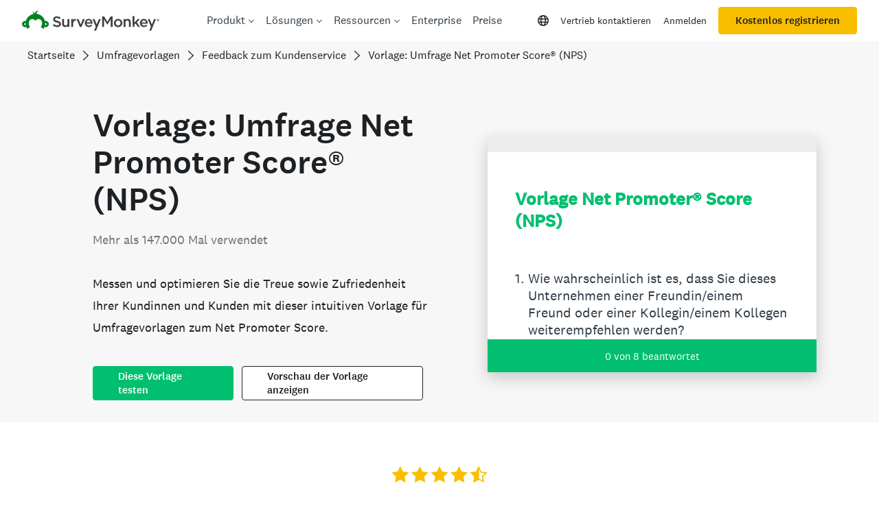

--- FILE ---
content_type: text/html; charset=utf-8
request_url: https://de.surveymonkey.com/templates/net-promoter-score-survey-template/?ut_source=mp&ut_source2=nps-pros-cons-why-use-nps&ut_source3=inline
body_size: 141789
content:
<!DOCTYPE html><html lang="de" prefix="og: http://ogp.me/ns#"><head><meta charSet="utf-8"/><meta charSet="utf-8"/><meta name="viewport" content="width=device-width, initial-scale=1"/><meta content="width=device-width, initial-scale=1" name="viewport"/><link rel="stylesheet" href="https://prod.smassets.net/assets/website/2.343.1/_next/static/css/bed8171875183909.css" data-precedence="next"/><link rel="stylesheet" href="https://prod.smassets.net/assets/website/2.343.1/_next/static/css/d7f0ce76c9a4bf92.css" data-precedence="next"/><link rel="stylesheet" href="https://prod.smassets.net/assets/website/2.343.1/_next/static/css/1c54fb37f8d86675.css" data-precedence="next"/><link rel="stylesheet" href="https://prod.smassets.net/assets/website/2.343.1/_next/static/css/5f2e8f93f2768612.css" data-precedence="next"/><link rel="stylesheet" href="https://prod.smassets.net/assets/website/2.343.1/_next/static/css/658cb0747356baf8.css" data-precedence="next"/><link rel="preload" as="script" fetchPriority="low" href="https://prod.smassets.net/assets/website/2.343.1/_next/static/chunks/webpack-cc7c63903c398410.js"/><script src="https://prod.smassets.net/assets/website/2.343.1/_next/static/chunks/fd9d1056-86f71a97abf88574.js" async=""></script><script src="https://prod.smassets.net/assets/website/2.343.1/_next/static/chunks/529-52486d60611d782b.js" async=""></script><script src="https://prod.smassets.net/assets/website/2.343.1/_next/static/chunks/main-app-455bffe3d72148df.js" async=""></script><script src="https://prod.smassets.net/assets/website/2.343.1/_next/static/chunks/8907-a55d56d89f5929d6.js" async=""></script><script src="https://prod.smassets.net/assets/website/2.343.1/_next/static/chunks/app/%5BpageType%5D/%5B%5B...slug%5D%5D/error-f79082d6537e6ace.js" async=""></script><script src="https://prod.smassets.net/assets/website/2.343.1/_next/static/chunks/app/%5BpageType%5D/%5B%5B...slug%5D%5D/not-found-85924027474bbf42.js" async=""></script><script src="https://prod.smassets.net/assets/website/2.343.1/_next/static/chunks/app/global-error-c968943717c2634e.js" async=""></script><script src="https://prod.smassets.net/assets/website/2.343.1/_next/static/chunks/4b1a69f1-16dc855725c97dc8.js" async=""></script><script src="https://prod.smassets.net/assets/website/2.343.1/_next/static/chunks/99493a7e-e5ec90bd23c94112.js" async=""></script><script src="https://prod.smassets.net/assets/website/2.343.1/_next/static/chunks/d4ec37ae-ab460ae4c9008e69.js" async=""></script><script src="https://prod.smassets.net/assets/website/2.343.1/_next/static/chunks/4586-a7072a5db34fb89b.js" async=""></script><script src="https://prod.smassets.net/assets/website/2.343.1/_next/static/chunks/9613-d8295b1989b06541.js" async=""></script><script src="https://prod.smassets.net/assets/website/2.343.1/_next/static/chunks/4201-e52c8f00f4f44f1b.js" async=""></script><script src="https://prod.smassets.net/assets/website/2.343.1/_next/static/chunks/app/layout-934a8442527e6604.js" async=""></script><script src="https://prod.smassets.net/assets/website/2.343.1/_next/static/chunks/ec243207-b99bcc70147cf815.js" async=""></script><script src="https://prod.smassets.net/assets/website/2.343.1/_next/static/chunks/c816381d-722207598804b0d9.js" async=""></script><script src="https://prod.smassets.net/assets/website/2.343.1/_next/static/chunks/490-8165a4c48e25cc0e.js" async=""></script><script src="https://prod.smassets.net/assets/website/2.343.1/_next/static/chunks/4214-a5c1ebf2109842d1.js" async=""></script><script src="https://prod.smassets.net/assets/website/2.343.1/_next/static/chunks/3511-006bbe2ffd119160.js" async=""></script><script src="https://prod.smassets.net/assets/website/2.343.1/_next/static/chunks/3517-3e43583daf1d5d21.js" async=""></script><script src="https://prod.smassets.net/assets/website/2.343.1/_next/static/chunks/9782-9d3c0375e3b38995.js" async=""></script><script src="https://prod.smassets.net/assets/website/2.343.1/_next/static/chunks/1955-647b4aff158e3457.js" async=""></script><script src="https://prod.smassets.net/assets/website/2.343.1/_next/static/chunks/app/%5BpageType%5D/%5B%5B...slug%5D%5D/page-a1051f3c9c399fea.js" async=""></script><script async="" fetchPriority="high" src="https://www.surveymonkey.com/fides.js"></script><title>Umfragevorlage Net Promoter Score (NPS) | SurveyMonkey</title><meta name="description" content="Würde Ihr Kundenkreis Ihr Unternehmen weiterempfehlen? Mit der Musterumfrage zum Net Promoter Score erfahren Sie es. Messen Sie Ihre Kundenzufriedenheit!"/><meta name="keywords" content="Fragebögen, Online Umfrage, Umfragen online, Online Fragebogen, kostenlose Umfrage, Fragenbogen kostenlos, Online Umfrage Tool, Befragungsbogen, Online Befragung, gratis Umfrage, Meinungsumfragen, Umfrage zur Mitarbeiterzufriedenheit, Kundenzufriedenheit, Marktforschung, benutzerfreundliche Umfrage, benutzerdefinierte Umfragen"/><meta name="robots" content="index, follow"/><meta name="theme-color" content="#00bf6f"/><meta name="data-type" content="string"/><meta name="content" content="Customer Experience"/><meta name="name" content="content-role"/><link rel="canonical" href="https://de.surveymonkey.com/templates/net-promoter-score-survey-template/"/><link rel="alternate" hrefLang="en-US" href="https://www.surveymonkey.com/templates/net-promoter-score-survey-template/"/><link rel="alternate" hrefLang="de" href="https://de.surveymonkey.com/templates/net-promoter-score-survey-template/"/><link rel="alternate" hrefLang="es" href="https://es.surveymonkey.com/templates/net-promoter-score-survey-template/"/><link rel="alternate" hrefLang="fr" href="https://fr.surveymonkey.com/templates/net-promoter-score-survey-template/"/><link rel="alternate" hrefLang="nl" href="https://nl.surveymonkey.com/templates/net-promoter-score-survey-template/"/><link rel="alternate" hrefLang="pt" href="https://pt.surveymonkey.com/templates/net-promoter-score-survey-template/"/><link rel="alternate" hrefLang="da" href="https://da.surveymonkey.com/templates/net-promoter-score-survey-template/"/><link rel="alternate" hrefLang="fi" href="https://fi.surveymonkey.com/templates/net-promoter-score-survey-template/"/><link rel="alternate" hrefLang="it" href="https://it.surveymonkey.com/templates/net-promoter-score-survey-template/"/><link rel="alternate" hrefLang="ja" href="https://jp.surveymonkey.com/templates/net-promoter-score-survey-template/"/><link rel="alternate" hrefLang="ko" href="https://ko.surveymonkey.com/templates/net-promoter-score-survey-template/"/><link rel="alternate" hrefLang="no" href="https://no.surveymonkey.com/templates/net-promoter-score-survey-template/"/><link rel="alternate" hrefLang="ru" href="https://ru.surveymonkey.com/templates/net-promoter-score-survey-template/"/><link rel="alternate" hrefLang="sv" href="https://sv.surveymonkey.com/templates/net-promoter-score-survey-template/"/><link rel="alternate" hrefLang="tr" href="https://tr.surveymonkey.com/templates/net-promoter-score-survey-template/"/><link rel="alternate" hrefLang="zh" href="https://zh.surveymonkey.com/templates/net-promoter-score-survey-template/"/><link rel="alternate" hrefLang="en-GB" href="https://uk.surveymonkey.com/templates/net-promoter-score-survey-template/"/><link rel="alternate" hrefLang="x-default" href="https://www.surveymonkey.com/templates/net-promoter-score-survey-template/"/><link rel="alternate" type="application/rss+xml" href="https://www.surveymonkey.com/feed/"/><meta property="og:title" content="Umfragevorlage Net Promoter Score (NPS) | SurveyMonkey"/><meta property="og:description" content="Würde Ihr Kundenkreis Ihr Unternehmen weiterempfehlen? Mit der Musterumfrage zum Net Promoter Score erfahren Sie es. Messen Sie Ihre Kundenzufriedenheit!"/><meta property="og:url" content="https://de.surveymonkey.com/templates/net-promoter-score-survey-template/"/><meta property="og:site_name" content="SurveyMonkey"/><meta property="og:image" content="https://prod.smassets.net/assets/content/sm/net-promoter-score-nps-survey-template.webp"/><meta property="og:type" content="article"/><meta name="twitter:card" content="summary_large_image"/><meta name="twitter:site" content="@SurveyMonkey"/><meta name="twitter:title" content="Umfragevorlage Net Promoter Score (NPS) | SurveyMonkey"/><meta name="twitter:description" content="Würde Ihr Kundenkreis Ihr Unternehmen weiterempfehlen? Mit der Musterumfrage zum Net Promoter Score erfahren Sie es. Messen Sie Ihre Kundenzufriedenheit!"/><meta name="twitter:image" content="https://prod.smassets.net/assets/content/sm/net-promoter-score-nps-survey-template.webp"/><link rel="icon" href="https://prod.smassets.net/assets/static/images/surveymonkey/favicon.svg" type="image/svg+xml"/><link rel="icon" href="https://prod.smassets.net/assets/static/images/surveymonkey/favicon-48.png"/><link rel="apple-touch-icon" href="https://prod.smassets.net/assets/static/images/surveymonkey/favicon-180.png"/><link href="https://prod.smassets.net/assets/static/images/surveymonkey/manifest.webmanifest" rel="manifest"/><link as="script" href="https://www.surveymonkey.com/fides.js" rel="preload"/><link href="https://prod.smassets.net/assets/website/2.343.1/shared.css" rel="stylesheet"/><link href="https://prod.smassets.net/assets/website/2.343.1/mp.css" rel="stylesheet"/><link href="https://prod.smassets.net/assets/website/2.343.1/wds-base-styles.css" rel="stylesheet"/><script>
          window.dataLayer = window.dataLayer || [];
          window.dataLayer.push({
            'environment': false,
          });
          window.fides_overrides={fides_locale: "de-DE"};
          const fidesStyle = "surveymonkey";
          if (fidesStyle) {
            document.documentElement.setAttribute("data-fides-style", fidesStyle);
          } else {
            document.documentElement.removeAttribute("data-fides-style");
          }</script><script src="https://prod.smassets.net/assets/website/2.343.1/_next/static/chunks/polyfills-42372ed130431b0a.js" noModule=""></script><style id="ssr-global-styles" type="text/css">@font-face { src: url(https://prod.smassets.net/assets/static/fonts/national2/light.woff) format('woff'); font-family: 'National 2'; font-weight: 300; font-display: swap; src: url(https://prod.smassets.net/assets/static/fonts/national2/light.woff2) format('woff2');}@font-face { src: url(https://prod.smassets.net/assets/static/fonts/national2/regular.woff) format('woff'); font-family: 'National 2'; font-weight: 400; font-display: swap; src: url(https://prod.smassets.net/assets/static/fonts/national2/regular.woff2) format('woff2');}@font-face { src: url(https://prod.smassets.net/assets/static/fonts/national2/medium.woff) format('woff'); font-family: 'National 2'; font-weight: 500; font-display: swap; src: url(https://prod.smassets.net/assets/static/fonts/national2/medium.woff2) format('woff2');}html { scroll-behavior: smooth;}* { box-sizing: border-box;}blockquote, figure { margin: 0;}body { color: #1E2124; margin: 0; padding: 0; overflow: -moz-scrollbars-none; font-size: 16px; font-family: 'National 2', 'Helvetica Neue', Helvetica, Arial, 'Hiragino Sans', 'Hiragino Kaku Gothic Pro', '游ゴシック', '游ゴシック体', YuGothic, 'Yu Gothic', 'ＭＳ ゴシック', 'MS Gothic', sans-serif; -webkit-font-smoothing: antialiased;}div[class*="sm-"] h1, div[class*="sm-"] h2, div[class*="sm-"] h3, div[class*="sm-"] h4, div[class*="sm-"] h5, div[class*="sm-"] h6 { margin: 0; font-family: 'National 2', 'Helvetica Neue', Helvetica, Arial, 'Hiragino Sans', 'Hiragino Kaku Gothic Pro', '游ゴシック', '游ゴシック体', YuGothic, 'Yu Gothic', 'ＭＳ ゴシック', 'MS Gothic', sans-serif; font-weight: 500;}div[class*="sm-"] li, p[class*="sm-"] { font-family: 'National 2', 'Helvetica Neue', Helvetica, Arial, 'Hiragino Sans', 'Hiragino Kaku Gothic Pro', '游ゴシック', '游ゴシック体', YuGothic, 'Yu Gothic', 'ＭＳ ゴシック', 'MS Gothic', sans-serif;}img { max-width: 100%;}:target { scroll-margin-top: 62px;}@media only screen and (min-width: 992px) { :target { scroll-margin-top: 84px; }}ol, ul { margin-top: 0; margin-bottom: 0;}.noneMarginBottom { margin-bottom: 0;}.xsMarginBottom { margin-bottom: 8px;}@media only screen and (min-width: 768px) { .xsMarginBottom { margin-bottom: 8px; }}@media only screen and (min-width: 992px) { .xsMarginBottom { margin-bottom: 8px; }}.smMarginBottom { margin-bottom: 16px;}@media only screen and (min-width: 768px) { .smMarginBottom { margin-bottom: 16px; }}@media only screen and (min-width: 992px) { .smMarginBottom { margin-bottom: 16px; }}.mdMarginBottom { margin-bottom: 16px;}@media only screen and (min-width: 768px) { .mdMarginBottom { margin-bottom: 24px; }}@media only screen and (min-width: 992px) { .mdMarginBottom { margin-bottom: 32px; }}.lgMarginBottom { margin-bottom: 32px;}@media only screen and (min-width: 768px) { .lgMarginBottom { margin-bottom: 48px; }}@media only screen and (min-width: 992px) { .lgMarginBottom { margin-bottom: 64px; }}.xlMarginBottom { margin-bottom: 32px;}@media only screen and (min-width: 768px) { .xlMarginBottom { margin-bottom: 64px; }}@media only screen and (min-width: 992px) { .xlMarginBottom { margin-bottom: 96px; }}.jbMarginBottom { margin-bottom: 64px;}@media only screen and (min-width: 768px) { .jbMarginBottom { margin-bottom: 96px; }}@media only screen and (min-width: 992px) { .jbMarginBottom { margin-bottom: 128px; }}.noneMarginTop { margin-top: 0;}.xsMarginTop { margin-top: 8px;}@media only screen and (min-width: 768px) { .xsMarginTop { margin-top: 8px; }}@media only screen and (min-width: 992px) { .xsMarginTop { margin-top: 8px; }}.smMarginTop { margin-top: 16px;}@media only screen and (min-width: 768px) { .smMarginTop { margin-top: 16px; }}@media only screen and (min-width: 992px) { .smMarginTop { margin-top: 16px; }}.mdMarginTop { margin-top: 16px;}@media only screen and (min-width: 768px) { .mdMarginTop { margin-top: 24px; }}@media only screen and (min-width: 992px) { .mdMarginTop { margin-top: 32px; }}.lgMarginTop { margin-top: 32px;}@media only screen and (min-width: 768px) { .lgMarginTop { margin-top: 48px; }}@media only screen and (min-width: 992px) { .lgMarginTop { margin-top: 64px; }}.xlMarginTop { margin-top: 32px;}@media only screen and (min-width: 768px) { .xlMarginTop { margin-top: 64px; }}@media only screen and (min-width: 992px) { .xlMarginTop { margin-top: 96px; }}.jbMarginTop { margin-top: 64px;}@media only screen and (min-width: 768px) { .jbMarginTop { margin-top: 96px; }}@media only screen and (min-width: 992px) { .jbMarginTop { margin-top: 128px; }}.nonePaddingBottom { padding-bottom: 0;}.xsPaddingBottom { padding-bottom: 8px;}@media only screen and (min-width: 768px) { .xsPaddingBottom { padding-bottom: 8px; }}@media only screen and (min-width: 992px) { .xsPaddingBottom { padding-bottom: 8px; }}.smPaddingBottom { padding-bottom: 16px;}@media only screen and (min-width: 768px) { .smPaddingBottom { padding-bottom: 16px; }}@media only screen and (min-width: 992px) { .smPaddingBottom { padding-bottom: 16px; }}.mdPaddingBottom { padding-bottom: 16px;}@media only screen and (min-width: 768px) { .mdPaddingBottom { padding-bottom: 24px; }}@media only screen and (min-width: 992px) { .mdPaddingBottom { padding-bottom: 32px; }}.lgPaddingBottom { padding-bottom: 32px;}@media only screen and (min-width: 768px) { .lgPaddingBottom { padding-bottom: 48px; }}@media only screen and (min-width: 992px) { .lgPaddingBottom { padding-bottom: 64px; }}.xlPaddingBottom { padding-bottom: 32px;}@media only screen and (min-width: 768px) { .xlPaddingBottom { padding-bottom: 64px; }}@media only screen and (min-width: 992px) { .xlPaddingBottom { padding-bottom: 96px; }}.jbPaddingBottom { padding-bottom: 64px;}@media only screen and (min-width: 768px) { .jbPaddingBottom { padding-bottom: 96px; }}@media only screen and (min-width: 992px) { .jbPaddingBottom { padding-bottom: 128px; }}.nonePaddingTop { padding-top: 0;}.xsPaddingTop { padding-top: 8px;}@media only screen and (min-width: 768px) { .xsPaddingTop { padding-top: 8px; }}@media only screen and (min-width: 992px) { .xsPaddingTop { padding-top: 8px; }}.smPaddingTop { padding-top: 16px;}@media only screen and (min-width: 768px) { .smPaddingTop { padding-top: 16px; }}@media only screen and (min-width: 992px) { .smPaddingTop { padding-top: 16px; }}.mdPaddingTop { padding-top: 16px;}@media only screen and (min-width: 768px) { .mdPaddingTop { padding-top: 24px; }}@media only screen and (min-width: 992px) { .mdPaddingTop { padding-top: 32px; }}.lgPaddingTop { padding-top: 32px;}@media only screen and (min-width: 768px) { .lgPaddingTop { padding-top: 48px; }}@media only screen and (min-width: 992px) { .lgPaddingTop { padding-top: 64px; }}.xlPaddingTop { padding-top: 32px;}@media only screen and (min-width: 768px) { .xlPaddingTop { padding-top: 64px; }}@media only screen and (min-width: 992px) { .xlPaddingTop { padding-top: 96px; }}.jbPaddingTop { padding-top: 64px;}@media only screen and (min-width: 768px) { .jbPaddingTop { padding-top: 96px; }}@media only screen and (min-width: 992px) { .jbPaddingTop { padding-top: 128px; }}.xsGap { margin-right: 8px;}.smGap { margin-right: 16px;}.mdGap { margin-right: 32px;}.lgGap { margin-right: 64px;}.xlGap { margin-right: 96px;}.jbGap { margin-right: 128px;}</style><style id="ssr-page-styles" type="text/css">.sm-mdsGridPlusContainer-2-180 { width: 100%; margin: 0; display: flex; padding: 0; box-sizing: border-box; list-style: none; margin-left: auto; margin-right: auto; flex-direction: column;}@media (min-width: 0px) { .sm-mdsGridPlusContainer-2-180 { max-width: none; }}@media (min-width: 576px) { .sm-mdsGridPlusContainer-2-180 { }}@media (min-width: 768px) { .sm-mdsGridPlusContainer-2-180 { }}@media (min-width: 992px) { .sm-mdsGridPlusContainer-2-180 { }}@media (min-width: 1200px) { .sm-mdsGridPlusContainer-2-180 { }} .sm-mdsGridPlus-2-181 { display: flex; flex-wrap: wrap; box-sizing: border-box; flex-direction: row; }@media (min-width: 0px) { .sm-mdsGridPlus-2-181 { }}@media (min-width: 576px) { .sm-mdsGridPlus-2-181 { }}@media (min-width: 768px) { .sm-mdsGridPlus-2-181 { }}@media (min-width: 992px) { .sm-mdsGridPlus-2-181 { }}@media (min-width: 1200px) { .sm-mdsGridPlus-2-181 { }} .sm-mdsGridPlusContainer-d5-2-182 { }@media (min-width: 0px) { .sm-mdsGridPlusContainer-d5-2-182 { padding-left: 16px; padding-right: 16px; }}@media (min-width: 576px) { .sm-mdsGridPlusContainer-d5-2-182 { padding-left: 32px; padding-right: 32px; }}@media (min-width: 768px) { .sm-mdsGridPlusContainer-d5-2-182 { padding-left: 32px; padding-right: 32px; }}@media (min-width: 992px) { .sm-mdsGridPlusContainer-d5-2-182 { padding-left: 32px; padding-right: 32px; }}@media (min-width: 1200px) { .sm-mdsGridPlusContainer-d5-2-182 { max-width: 1400px; padding-left: 32px; padding-right: 32px; }} .sm-mdsGridPlus-d11-2-183 { }@media (min-width: 0px) { .sm-mdsGridPlus-d11-2-183 { margin-left: -8px; margin-right: -8px; }}@media (min-width: 576px) { .sm-mdsGridPlus-d11-2-183 { margin-left: -12px; margin-right: -12px; }}@media (min-width: 768px) { .sm-mdsGridPlus-d11-2-183 { margin-left: -12px; margin-right: -12px; }}@media (min-width: 992px) { .sm-mdsGridPlus-d11-2-183 { margin-left: -12px; margin-right: -12px; }}@media (min-width: 1200px) { .sm-mdsGridPlus-d11-2-183 { margin-left: -12px; margin-right: -12px; }} .sm-mdsGridPlusContainer-d17-2-280 { }@media (min-width: 0px) { .sm-mdsGridPlusContainer-d17-2-280 { padding-left: 16px; padding-right: 16px; }}@media (min-width: 576px) { .sm-mdsGridPlusContainer-d17-2-280 { padding-left: 32px; padding-right: 32px; }}@media (min-width: 768px) { .sm-mdsGridPlusContainer-d17-2-280 { padding-left: 32px; padding-right: 32px; }}@media (min-width: 992px) { .sm-mdsGridPlusContainer-d17-2-280 { padding-left: 32px; padding-right: 32px; }}@media (min-width: 1200px) { .sm-mdsGridPlusContainer-d17-2-280 { max-width: 1400px; padding-left: 32px; padding-right: 32px; }} .sm-mdsGridPlus-d23-2-281 { }@media (min-width: 0px) { .sm-mdsGridPlus-d23-2-281 { margin-left: -8px; margin-right: -8px; }}@media (min-width: 576px) { .sm-mdsGridPlus-d23-2-281 { margin-left: -12px; margin-right: -12px; }}@media (min-width: 768px) { .sm-mdsGridPlus-d23-2-281 { margin-left: -12px; margin-right: -12px; }}@media (min-width: 992px) { .sm-mdsGridPlus-d23-2-281 { margin-left: -12px; margin-right: -12px; }}@media (min-width: 1200px) { .sm-mdsGridPlus-d23-2-281 { margin-left: -12px; margin-right: -12px; }} .sm-mdsGridPlusContainer-d29-2-290 { }@media (min-width: 0px) { .sm-mdsGridPlusContainer-d29-2-290 { padding-left: 16px; padding-right: 16px; }}@media (min-width: 576px) { .sm-mdsGridPlusContainer-d29-2-290 { padding-left: 32px; padding-right: 32px; }}@media (min-width: 768px) { .sm-mdsGridPlusContainer-d29-2-290 { padding-left: 32px; padding-right: 32px; }}@media (min-width: 992px) { .sm-mdsGridPlusContainer-d29-2-290 { padding-left: 32px; padding-right: 32px; }}@media (min-width: 1200px) { .sm-mdsGridPlusContainer-d29-2-290 { max-width: 1400px; padding-left: 32px; padding-right: 32px; }} .sm-mdsGridPlus-d35-2-291 { }@media (min-width: 0px) { .sm-mdsGridPlus-d35-2-291 { margin-left: -8px; margin-right: -8px; }}@media (min-width: 576px) { .sm-mdsGridPlus-d35-2-291 { margin-left: -12px; margin-right: -12px; }}@media (min-width: 768px) { .sm-mdsGridPlus-d35-2-291 { margin-left: -12px; margin-right: -12px; }}@media (min-width: 992px) { .sm-mdsGridPlus-d35-2-291 { margin-left: -12px; margin-right: -12px; }}@media (min-width: 1200px) { .sm-mdsGridPlus-d35-2-291 { margin-left: -12px; margin-right: -12px; }} .sm-mdsGridPlusContainer-d41-2-300 { }@media (min-width: 0px) { .sm-mdsGridPlusContainer-d41-2-300 { padding-left: 16px; padding-right: 16px; }}@media (min-width: 576px) { .sm-mdsGridPlusContainer-d41-2-300 { padding-left: 32px; padding-right: 32px; }}@media (min-width: 768px) { .sm-mdsGridPlusContainer-d41-2-300 { padding-left: 32px; padding-right: 32px; }}@media (min-width: 992px) { .sm-mdsGridPlusContainer-d41-2-300 { padding-left: 32px; padding-right: 32px; }}@media (min-width: 1200px) { .sm-mdsGridPlusContainer-d41-2-300 { max-width: 1400px; padding-left: 32px; padding-right: 32px; }} .sm-mdsGridPlus-d47-2-301 { }@media (min-width: 0px) { .sm-mdsGridPlus-d47-2-301 { margin-left: -8px; margin-right: -8px; }}@media (min-width: 576px) { .sm-mdsGridPlus-d47-2-301 { margin-left: -12px; margin-right: -12px; }}@media (min-width: 768px) { .sm-mdsGridPlus-d47-2-301 { margin-left: -12px; margin-right: -12px; }}@media (min-width: 992px) { .sm-mdsGridPlus-d47-2-301 { margin-left: -12px; margin-right: -12px; }}@media (min-width: 1200px) { .sm-mdsGridPlus-d47-2-301 { margin-left: -12px; margin-right: -12px; }} .sm-mdsGridPlusContainer-d53-2-308 { }@media (min-width: 0px) { .sm-mdsGridPlusContainer-d53-2-308 { padding-left: 16px; padding-right: 16px; }}@media (min-width: 576px) { .sm-mdsGridPlusContainer-d53-2-308 { padding-left: 32px; padding-right: 32px; }}@media (min-width: 768px) { .sm-mdsGridPlusContainer-d53-2-308 { padding-left: 32px; padding-right: 32px; }}@media (min-width: 992px) { .sm-mdsGridPlusContainer-d53-2-308 { padding-left: 32px; padding-right: 32px; }}@media (min-width: 1200px) { .sm-mdsGridPlusContainer-d53-2-308 { max-width: 1400px; padding-left: 32px; padding-right: 32px; }} .sm-mdsGridPlus-d59-2-309 { }@media (min-width: 0px) { .sm-mdsGridPlus-d59-2-309 { margin-left: -8px; margin-right: -8px; }}@media (min-width: 576px) { .sm-mdsGridPlus-d59-2-309 { margin-left: -12px; margin-right: -12px; }}@media (min-width: 768px) { .sm-mdsGridPlus-d59-2-309 { margin-left: -12px; margin-right: -12px; }}@media (min-width: 992px) { .sm-mdsGridPlus-d59-2-309 { margin-left: -12px; margin-right: -12px; }}@media (min-width: 1200px) { .sm-mdsGridPlus-d59-2-309 { margin-left: -12px; margin-right: -12px; }} .sm-mdsGridPlusContainer-d65-2-324 { }@media (min-width: 0px) { .sm-mdsGridPlusContainer-d65-2-324 { }}@media (min-width: 576px) { .sm-mdsGridPlusContainer-d65-2-324 { }}@media (min-width: 768px) { .sm-mdsGridPlusContainer-d65-2-324 { }}@media (min-width: 992px) { .sm-mdsGridPlusContainer-d65-2-324 { }}@media (min-width: 1200px) { .sm-mdsGridPlusContainer-d65-2-324 { max-width: 1400px; }} .sm-mdsGridPlus-d71-2-325 { }@media (min-width: 0px) { .sm-mdsGridPlus-d71-2-325 { }}@media (min-width: 576px) { .sm-mdsGridPlus-d71-2-325 { }}@media (min-width: 768px) { .sm-mdsGridPlus-d71-2-325 { }}@media (min-width: 992px) { .sm-mdsGridPlus-d71-2-325 { }}@media (min-width: 1200px) { .sm-mdsGridPlus-d71-2-325 { }} .sm-mdsGridPlusContainer-d77-2-342 { }@media (min-width: 0px) { .sm-mdsGridPlusContainer-d77-2-342 { }}@media (min-width: 576px) { .sm-mdsGridPlusContainer-d77-2-342 { }}@media (min-width: 768px) { .sm-mdsGridPlusContainer-d77-2-342 { }}@media (min-width: 992px) { .sm-mdsGridPlusContainer-d77-2-342 { }}@media (min-width: 1200px) { .sm-mdsGridPlusContainer-d77-2-342 { max-width: 1400px; }} .sm-mdsGridPlus-d83-2-343 { }@media (min-width: 0px) { .sm-mdsGridPlus-d83-2-343 { }}@media (min-width: 576px) { .sm-mdsGridPlus-d83-2-343 { }}@media (min-width: 768px) { .sm-mdsGridPlus-d83-2-343 { }}@media (min-width: 992px) { .sm-mdsGridPlus-d83-2-343 { }}@media (min-width: 1200px) { .sm-mdsGridPlus-d83-2-343 { }} .sm-mdsGridPlusContainer-d89-2-353 { }@media (min-width: 0px) { .sm-mdsGridPlusContainer-d89-2-353 { }}@media (min-width: 576px) { .sm-mdsGridPlusContainer-d89-2-353 { }}@media (min-width: 768px) { .sm-mdsGridPlusContainer-d89-2-353 { }}@media (min-width: 992px) { .sm-mdsGridPlusContainer-d89-2-353 { }}@media (min-width: 1200px) { .sm-mdsGridPlusContainer-d89-2-353 { max-width: 1400px; }} .sm-mdsGridPlus-d95-2-354 { }@media (min-width: 0px) { .sm-mdsGridPlus-d95-2-354 { }}@media (min-width: 576px) { .sm-mdsGridPlus-d95-2-354 { }}@media (min-width: 768px) { .sm-mdsGridPlus-d95-2-354 { }}@media (min-width: 992px) { .sm-mdsGridPlus-d95-2-354 { }}@media (min-width: 1200px) { .sm-mdsGridPlus-d95-2-354 { }} .sm-mdsGridPlusContainer-d101-2-363 { }@media (min-width: 0px) { .sm-mdsGridPlusContainer-d101-2-363 { }}@media (min-width: 576px) { .sm-mdsGridPlusContainer-d101-2-363 { }}@media (min-width: 768px) { .sm-mdsGridPlusContainer-d101-2-363 { }}@media (min-width: 992px) { .sm-mdsGridPlusContainer-d101-2-363 { }}@media (min-width: 1200px) { .sm-mdsGridPlusContainer-d101-2-363 { max-width: 1400px; }} .sm-mdsGridPlus-d107-2-364 { }@media (min-width: 0px) { .sm-mdsGridPlus-d107-2-364 { }}@media (min-width: 576px) { .sm-mdsGridPlus-d107-2-364 { }}@media (min-width: 768px) { .sm-mdsGridPlus-d107-2-364 { }}@media (min-width: 992px) { .sm-mdsGridPlus-d107-2-364 { }}@media (min-width: 1200px) { .sm-mdsGridPlus-d107-2-364 { }} .sm-mdsGridPlusContainer-d113-2-376 { }@media (min-width: 0px) { .sm-mdsGridPlusContainer-d113-2-376 { }}@media (min-width: 576px) { .sm-mdsGridPlusContainer-d113-2-376 { }}@media (min-width: 768px) { .sm-mdsGridPlusContainer-d113-2-376 { }}@media (min-width: 992px) { .sm-mdsGridPlusContainer-d113-2-376 { }}@media (min-width: 1200px) { .sm-mdsGridPlusContainer-d113-2-376 { max-width: 1400px; }} .sm-mdsGridPlus-d119-2-377 { }@media (min-width: 0px) { .sm-mdsGridPlus-d119-2-377 { }}@media (min-width: 576px) { .sm-mdsGridPlus-d119-2-377 { }}@media (min-width: 768px) { .sm-mdsGridPlus-d119-2-377 { }}@media (min-width: 992px) { .sm-mdsGridPlus-d119-2-377 { }}@media (min-width: 1200px) { .sm-mdsGridPlus-d119-2-377 { }} .sm-mdsGridPlusContainer-d125-2-387 { }@media (min-width: 0px) { .sm-mdsGridPlusContainer-d125-2-387 { }}@media (min-width: 576px) { .sm-mdsGridPlusContainer-d125-2-387 { }}@media (min-width: 768px) { .sm-mdsGridPlusContainer-d125-2-387 { }}@media (min-width: 992px) { .sm-mdsGridPlusContainer-d125-2-387 { }}@media (min-width: 1200px) { .sm-mdsGridPlusContainer-d125-2-387 { max-width: 1400px; }} .sm-mdsGridPlus-d131-2-388 { }@media (min-width: 0px) { .sm-mdsGridPlus-d131-2-388 { }}@media (min-width: 576px) { .sm-mdsGridPlus-d131-2-388 { }}@media (min-width: 768px) { .sm-mdsGridPlus-d131-2-388 { }}@media (min-width: 992px) { .sm-mdsGridPlus-d131-2-388 { }}@media (min-width: 1200px) { .sm-mdsGridPlus-d131-2-388 { }} .sm-mdsGridPlusContainer-d137-2-397 { }@media (min-width: 0px) { .sm-mdsGridPlusContainer-d137-2-397 { }}@media (min-width: 576px) { .sm-mdsGridPlusContainer-d137-2-397 { }}@media (min-width: 768px) { .sm-mdsGridPlusContainer-d137-2-397 { }}@media (min-width: 992px) { .sm-mdsGridPlusContainer-d137-2-397 { }}@media (min-width: 1200px) { .sm-mdsGridPlusContainer-d137-2-397 { max-width: 1400px; }} .sm-mdsGridPlus-d143-2-398 { }@media (min-width: 0px) { .sm-mdsGridPlus-d143-2-398 { }}@media (min-width: 576px) { .sm-mdsGridPlus-d143-2-398 { }}@media (min-width: 768px) { .sm-mdsGridPlus-d143-2-398 { }}@media (min-width: 992px) { .sm-mdsGridPlus-d143-2-398 { }}@media (min-width: 1200px) { .sm-mdsGridPlus-d143-2-398 { }} .sm-mdsGridPlusContainer-d149-2-410 { }@media (min-width: 0px) { .sm-mdsGridPlusContainer-d149-2-410 { }}@media (min-width: 576px) { .sm-mdsGridPlusContainer-d149-2-410 { }}@media (min-width: 768px) { .sm-mdsGridPlusContainer-d149-2-410 { }}@media (min-width: 992px) { .sm-mdsGridPlusContainer-d149-2-410 { }}@media (min-width: 1200px) { .sm-mdsGridPlusContainer-d149-2-410 { max-width: 1400px; }} .sm-mdsGridPlus-d155-2-411 { }@media (min-width: 0px) { .sm-mdsGridPlus-d155-2-411 { }}@media (min-width: 576px) { .sm-mdsGridPlus-d155-2-411 { }}@media (min-width: 768px) { .sm-mdsGridPlus-d155-2-411 { }}@media (min-width: 992px) { .sm-mdsGridPlus-d155-2-411 { }}@media (min-width: 1200px) { .sm-mdsGridPlus-d155-2-411 { }} .sm-mdsGridPlusContainer-d161-2-421 { }@media (min-width: 0px) { .sm-mdsGridPlusContainer-d161-2-421 { }}@media (min-width: 576px) { .sm-mdsGridPlusContainer-d161-2-421 { }}@media (min-width: 768px) { .sm-mdsGridPlusContainer-d161-2-421 { }}@media (min-width: 992px) { .sm-mdsGridPlusContainer-d161-2-421 { }}@media (min-width: 1200px) { .sm-mdsGridPlusContainer-d161-2-421 { max-width: 1400px; }} .sm-mdsGridPlus-d167-2-422 { }@media (min-width: 0px) { .sm-mdsGridPlus-d167-2-422 { }}@media (min-width: 576px) { .sm-mdsGridPlus-d167-2-422 { }}@media (min-width: 768px) { .sm-mdsGridPlus-d167-2-422 { }}@media (min-width: 992px) { .sm-mdsGridPlus-d167-2-422 { }}@media (min-width: 1200px) { .sm-mdsGridPlus-d167-2-422 { }} .sm-mdsGridPlusContainer-d173-2-431 { }@media (min-width: 0px) { .sm-mdsGridPlusContainer-d173-2-431 { }}@media (min-width: 576px) { .sm-mdsGridPlusContainer-d173-2-431 { }}@media (min-width: 768px) { .sm-mdsGridPlusContainer-d173-2-431 { }}@media (min-width: 992px) { .sm-mdsGridPlusContainer-d173-2-431 { }}@media (min-width: 1200px) { .sm-mdsGridPlusContainer-d173-2-431 { max-width: 1400px; }} .sm-mdsGridPlus-d179-2-432 { }@media (min-width: 0px) { .sm-mdsGridPlus-d179-2-432 { }}@media (min-width: 576px) { .sm-mdsGridPlus-d179-2-432 { }}@media (min-width: 768px) { .sm-mdsGridPlus-d179-2-432 { }}@media (min-width: 992px) { .sm-mdsGridPlus-d179-2-432 { }}@media (min-width: 1200px) { .sm-mdsGridPlus-d179-2-432 { }} .sm-mdsGridPlusContainer-d185-2-453 { }@media (min-width: 0px) { .sm-mdsGridPlusContainer-d185-2-453 { padding-left: 16px; padding-right: 16px; }}@media (min-width: 576px) { .sm-mdsGridPlusContainer-d185-2-453 { padding-left: 32px; padding-right: 32px; }}@media (min-width: 768px) { .sm-mdsGridPlusContainer-d185-2-453 { padding-left: 32px; padding-right: 32px; }}@media (min-width: 992px) { .sm-mdsGridPlusContainer-d185-2-453 { padding-left: 32px; padding-right: 32px; }}@media (min-width: 1200px) { .sm-mdsGridPlusContainer-d185-2-453 { max-width: 1400px; padding-left: 32px; padding-right: 32px; }} .sm-mdsGridPlus-d191-2-454 { }@media (min-width: 0px) { .sm-mdsGridPlus-d191-2-454 { margin-left: -8px; margin-right: -8px; }}@media (min-width: 576px) { .sm-mdsGridPlus-d191-2-454 { margin-left: -12px; margin-right: -12px; }}@media (min-width: 768px) { .sm-mdsGridPlus-d191-2-454 { margin-left: -12px; margin-right: -12px; }}@media (min-width: 992px) { .sm-mdsGridPlus-d191-2-454 { margin-left: -12px; margin-right: -12px; }}@media (min-width: 1200px) { .sm-mdsGridPlus-d191-2-454 { margin-left: -12px; margin-right: -12px; }} .sm-mdsGridPlusContainer-d197-2-488 { }@media (min-width: 0px) { .sm-mdsGridPlusContainer-d197-2-488 { }}@media (min-width: 576px) { .sm-mdsGridPlusContainer-d197-2-488 { }}@media (min-width: 768px) { .sm-mdsGridPlusContainer-d197-2-488 { }}@media (min-width: 992px) { .sm-mdsGridPlusContainer-d197-2-488 { }}@media (min-width: 1200px) { .sm-mdsGridPlusContainer-d197-2-488 { max-width: 1400px; }} .sm-mdsGridPlus-d203-2-489 { }@media (min-width: 0px) { .sm-mdsGridPlus-d203-2-489 { }}@media (min-width: 576px) { .sm-mdsGridPlus-d203-2-489 { }}@media (min-width: 768px) { .sm-mdsGridPlus-d203-2-489 { }}@media (min-width: 992px) { .sm-mdsGridPlus-d203-2-489 { }}@media (min-width: 1200px) { .sm-mdsGridPlus-d203-2-489 { }} .sm-mdsGridPlusContainer-d209-2-499 { }@media (min-width: 0px) { .sm-mdsGridPlusContainer-d209-2-499 { padding-left: 16px; padding-right: 16px; }}@media (min-width: 576px) { .sm-mdsGridPlusContainer-d209-2-499 { padding-left: 32px; padding-right: 32px; }}@media (min-width: 768px) { .sm-mdsGridPlusContainer-d209-2-499 { padding-left: 32px; padding-right: 32px; }}@media (min-width: 992px) { .sm-mdsGridPlusContainer-d209-2-499 { padding-left: 32px; padding-right: 32px; }}@media (min-width: 1200px) { .sm-mdsGridPlusContainer-d209-2-499 { max-width: 1400px; padding-left: 32px; padding-right: 32px; }} .sm-mdsGridPlus-d215-2-500 { }@media (min-width: 0px) { .sm-mdsGridPlus-d215-2-500 { margin-left: -8px; margin-right: -8px; }}@media (min-width: 576px) { .sm-mdsGridPlus-d215-2-500 { margin-left: -12px; margin-right: -12px; }}@media (min-width: 768px) { .sm-mdsGridPlus-d215-2-500 { margin-left: -12px; margin-right: -12px; }}@media (min-width: 992px) { .sm-mdsGridPlus-d215-2-500 { margin-left: -12px; margin-right: -12px; }}@media (min-width: 1200px) { .sm-mdsGridPlus-d215-2-500 { margin-left: -12px; margin-right: -12px; }} .sm-mdsGridPlusContainer-d221-2-507 { }@media (min-width: 0px) { .sm-mdsGridPlusContainer-d221-2-507 { }}@media (min-width: 576px) { .sm-mdsGridPlusContainer-d221-2-507 { }}@media (min-width: 768px) { .sm-mdsGridPlusContainer-d221-2-507 { }}@media (min-width: 992px) { .sm-mdsGridPlusContainer-d221-2-507 { }}@media (min-width: 1200px) { .sm-mdsGridPlusContainer-d221-2-507 { max-width: 1400px; }} .sm-mdsGridPlus-d227-2-508 { }@media (min-width: 0px) { .sm-mdsGridPlus-d227-2-508 { }}@media (min-width: 576px) { .sm-mdsGridPlus-d227-2-508 { }}@media (min-width: 768px) { .sm-mdsGridPlus-d227-2-508 { }}@media (min-width: 992px) { .sm-mdsGridPlus-d227-2-508 { }}@media (min-width: 1200px) { .sm-mdsGridPlus-d227-2-508 { }} .sm-mdsGridPlusContainer-d233-2-566 { }@media (min-width: 0px) { .sm-mdsGridPlusContainer-d233-2-566 { padding-left: 16px; padding-right: 16px; }}@media (min-width: 576px) { .sm-mdsGridPlusContainer-d233-2-566 { padding-left: 32px; padding-right: 32px; }}@media (min-width: 768px) { .sm-mdsGridPlusContainer-d233-2-566 { padding-left: 32px; padding-right: 32px; }}@media (min-width: 992px) { .sm-mdsGridPlusContainer-d233-2-566 { padding-left: 32px; padding-right: 32px; }}@media (min-width: 1200px) { .sm-mdsGridPlusContainer-d233-2-566 { max-width: 1400px; padding-left: 32px; padding-right: 32px; }} .sm-mdsGridPlus-d239-2-567 { }@media (min-width: 0px) { .sm-mdsGridPlus-d239-2-567 { margin-left: -8px; margin-right: -8px; }}@media (min-width: 576px) { .sm-mdsGridPlus-d239-2-567 { margin-left: -12px; margin-right: -12px; }}@media (min-width: 768px) { .sm-mdsGridPlus-d239-2-567 { margin-left: -12px; margin-right: -12px; }}@media (min-width: 992px) { .sm-mdsGridPlus-d239-2-567 { margin-left: -12px; margin-right: -12px; }}@media (min-width: 1200px) { .sm-mdsGridPlus-d239-2-567 { margin-left: -12px; margin-right: -12px; }} .sm-mdsGridPlusContainer-d245-2-591 { }@media (min-width: 0px) { .sm-mdsGridPlusContainer-d245-2-591 { }}@media (min-width: 576px) { .sm-mdsGridPlusContainer-d245-2-591 { }}@media (min-width: 768px) { .sm-mdsGridPlusContainer-d245-2-591 { }}@media (min-width: 992px) { .sm-mdsGridPlusContainer-d245-2-591 { }}@media (min-width: 1200px) { .sm-mdsGridPlusContainer-d245-2-591 { max-width: 1400px; }} .sm-mdsGridPlus-d251-2-592 { }@media (min-width: 0px) { .sm-mdsGridPlus-d251-2-592 { }}@media (min-width: 576px) { .sm-mdsGridPlus-d251-2-592 { }}@media (min-width: 768px) { .sm-mdsGridPlus-d251-2-592 { }}@media (min-width: 992px) { .sm-mdsGridPlus-d251-2-592 { }}@media (min-width: 1200px) { .sm-mdsGridPlus-d251-2-592 { }} .sm-mdsGridPlusContainer-d257-2-600 { }@media (min-width: 0px) { .sm-mdsGridPlusContainer-d257-2-600 { padding-left: 16px; padding-right: 16px; }}@media (min-width: 576px) { .sm-mdsGridPlusContainer-d257-2-600 { padding-left: 32px; padding-right: 32px; }}@media (min-width: 768px) { .sm-mdsGridPlusContainer-d257-2-600 { padding-left: 32px; padding-right: 32px; }}@media (min-width: 992px) { .sm-mdsGridPlusContainer-d257-2-600 { padding-left: 32px; padding-right: 32px; }}@media (min-width: 1200px) { .sm-mdsGridPlusContainer-d257-2-600 { max-width: 1400px; padding-left: 32px; padding-right: 32px; }} .sm-mdsGridPlus-d263-2-601 { row-gap: 24px; }@media (min-width: 0px) { .sm-mdsGridPlus-d263-2-601 { margin-left: -8px; margin-right: -8px; }}@media (min-width: 576px) { .sm-mdsGridPlus-d263-2-601 { margin-left: -12px; margin-right: -12px; }}@media (min-width: 768px) { .sm-mdsGridPlus-d263-2-601 { margin-left: -12px; margin-right: -12px; }}@media (min-width: 992px) { .sm-mdsGridPlus-d263-2-601 { margin-left: -12px; margin-right: -12px; }}@media (min-width: 1200px) { .sm-mdsGridPlus-d263-2-601 { margin-left: -12px; margin-right: -12px; }} .sm-mdsGridPlusContainer-d269-2-653 { }@media (min-width: 0px) { .sm-mdsGridPlusContainer-d269-2-653 { padding-left: 16px; padding-right: 16px; }}@media (min-width: 576px) { .sm-mdsGridPlusContainer-d269-2-653 { padding-left: 32px; padding-right: 32px; }}@media (min-width: 768px) { .sm-mdsGridPlusContainer-d269-2-653 { padding-left: 32px; padding-right: 32px; }}@media (min-width: 992px) { .sm-mdsGridPlusContainer-d269-2-653 { padding-left: 32px; padding-right: 32px; }}@media (min-width: 1200px) { .sm-mdsGridPlusContainer-d269-2-653 { max-width: 1400px; padding-left: 32px; padding-right: 32px; }} .sm-mdsGridPlus-d275-2-654 { row-gap: 24px; }@media (min-width: 0px) { .sm-mdsGridPlus-d275-2-654 { margin-left: -8px; margin-right: -8px; }}@media (min-width: 576px) { .sm-mdsGridPlus-d275-2-654 { margin-left: -12px; margin-right: -12px; }}@media (min-width: 768px) { .sm-mdsGridPlus-d275-2-654 { margin-left: -12px; margin-right: -12px; }}@media (min-width: 992px) { .sm-mdsGridPlus-d275-2-654 { margin-left: -12px; margin-right: -12px; }}@media (min-width: 1200px) { .sm-mdsGridPlus-d275-2-654 { margin-left: -12px; margin-right: -12px; }} .sm-mdsGridPlusContainer-d281-2-703 { }@media (min-width: 0px) { .sm-mdsGridPlusContainer-d281-2-703 { padding-left: 16px; padding-right: 16px; }}@media (min-width: 576px) { .sm-mdsGridPlusContainer-d281-2-703 { padding-left: 32px; padding-right: 32px; }}@media (min-width: 768px) { .sm-mdsGridPlusContainer-d281-2-703 { padding-left: 32px; padding-right: 32px; }}@media (min-width: 992px) { .sm-mdsGridPlusContainer-d281-2-703 { padding-left: 32px; padding-right: 32px; }}@media (min-width: 1200px) { .sm-mdsGridPlusContainer-d281-2-703 { max-width: 1400px; padding-left: 32px; padding-right: 32px; }} .sm-mdsGridPlus-d287-2-704 { row-gap: 24px; }@media (min-width: 0px) { .sm-mdsGridPlus-d287-2-704 { margin-left: -8px; margin-right: -8px; }}@media (min-width: 576px) { .sm-mdsGridPlus-d287-2-704 { margin-left: -12px; margin-right: -12px; }}@media (min-width: 768px) { .sm-mdsGridPlus-d287-2-704 { margin-left: -12px; margin-right: -12px; }}@media (min-width: 992px) { .sm-mdsGridPlus-d287-2-704 { margin-left: -12px; margin-right: -12px; }}@media (min-width: 1200px) { .sm-mdsGridPlus-d287-2-704 { margin-left: -12px; margin-right: -12px; }} .sm-addFlex-2-178 { } .sm-addFlex-d0-2-179 { } .sm-addFlex-d1-2-279 { display: flex; flex-direction: row; justify-content: center; } .sm-addFlex-d2-2-289 { display: flex; flex-direction: row; justify-content: center; } .sm-addFlex-d3-2-299 { display: flex; flex-direction: row; justify-content: center; } .sm-addFlex-d4-2-307 { display: flex; flex-direction: row; justify-content: center; } .sm-addFlex-d5-2-323 { display: flex; flex-direction: row; justify-content: center; } .sm-addFlex-d6-2-341 { display: flex; align-items: center; flex-direction: row; justify-content: center; } .sm-addFlex-d7-2-352 { display: flex; flex-direction: row; justify-content: center; } .sm-addFlex-d8-2-362 { display: flex; flex-direction: row; justify-content: center; } .sm-addFlex-d9-2-375 { display: flex; align-items: center; flex-direction: row; justify-content: center; } .sm-addFlex-d10-2-386 { display: flex; flex-direction: row; justify-content: center; } .sm-addFlex-d11-2-396 { display: flex; flex-direction: row; justify-content: center; } .sm-addFlex-d12-2-409 { display: flex; align-items: center; flex-direction: row; justify-content: center; } .sm-addFlex-d13-2-420 { display: flex; flex-direction: row; justify-content: center; } .sm-addFlex-d14-2-430 { display: flex; flex-direction: row; justify-content: center; } .sm-addFlex-d15-2-452 { } .sm-addFlex-d16-2-487 { display: flex; align-items: center; flex-direction: row; justify-content: center; } .sm-addFlex-d17-2-498 { display: flex; flex-direction: row; justify-content: center; } .sm-addFlex-d18-2-506 { display: flex; flex-direction: row; justify-content: center; } .sm-addFlex-d19-2-565 { display: flex; flex-direction: row; justify-content: center; } .sm-addFlex-d20-2-590 { display: flex; flex-direction: row; justify-content: center; } .sm-addFlex-d21-2-599 { display: flex; flex-direction: row; justify-content: center; } .sm-addFlex-d22-2-652 { display: flex; flex-direction: row; justify-content: center; } .sm-addFlex-d23-2-702 { display: flex; flex-direction: row; justify-content: center; } .sm-mdsGridPlusItem-2-186 { flex-grow: 1; max-width: 100%; box-sizing: border-box; flex-basis: 0; }@media (min-width: 0px) { .sm-mdsGridPlusItem-2-186 { }}@media (min-width: 576px) { .sm-mdsGridPlusItem-2-186 { }}@media (min-width: 768px) { .sm-mdsGridPlusItem-2-186 { }}@media (min-width: 992px) { .sm-mdsGridPlusItem-2-186 { }}@media (min-width: 1200px) { .sm-mdsGridPlusItem-2-186 { }} .sm-mdsGridPlusItem-d0-2-187 { }@media (min-width: 0px) { .sm-mdsGridPlusItem-d0-2-187 { order: 3; padding-left: 8px; padding-right: 8px; }}@media (min-width: 576px) { .sm-mdsGridPlusItem-d0-2-187 { padding-left: 12px; padding-right: 12px; }}@media (min-width: 768px) { .sm-mdsGridPlusItem-d0-2-187 { flex: 0 0 8.333333333333332%; max-width: 8.333333333333332%; order: 1; padding-left: 12px; padding-right: 12px; }}@media (min-width: 992px) { .sm-mdsGridPlusItem-d0-2-187 { padding-left: 12px; padding-right: 12px; }}@media (min-width: 1200px) { .sm-mdsGridPlusItem-d0-2-187 { padding-left: 12px; padding-right: 12px; }} .sm-mdsGridPlusItem-d6-2-189 { }@media (min-width: 0px) { .sm-mdsGridPlusItem-d6-2-189 { flex: 0 0 100%; max-width: 100%; order: 1; padding-left: 8px; padding-right: 8px; }}@media (min-width: 576px) { .sm-mdsGridPlusItem-d6-2-189 { flex: 0 0 66.66666666666666%; max-width: 66.66666666666666%; padding-left: 12px; padding-right: 12px; }}@media (min-width: 768px) { .sm-mdsGridPlusItem-d6-2-189 { flex: 0 0 83.33333333333334%; max-width: 83.33333333333334%; order: 2; padding-left: 12px; padding-right: 12px; }}@media (min-width: 992px) { .sm-mdsGridPlusItem-d6-2-189 { flex: 0 0 41.66666666666667%; max-width: 41.66666666666667%; padding-left: 12px; padding-right: 12px; }}@media (min-width: 1200px) { .sm-mdsGridPlusItem-d6-2-189 { padding-left: 12px; padding-right: 12px; }} .sm-mdsGridPlusItem-d12-2-218 { }@media (min-width: 0px) { .sm-mdsGridPlusItem-d12-2-218 { order: 4; padding-left: 8px; padding-right: 8px; }}@media (min-width: 576px) { .sm-mdsGridPlusItem-d12-2-218 { padding-left: 12px; padding-right: 12px; }}@media (min-width: 768px) { .sm-mdsGridPlusItem-d12-2-218 { flex: 0 0 8.333333333333332%; max-width: 8.333333333333332%; order: 3; padding-left: 12px; padding-right: 12px; }}@media (min-width: 992px) { .sm-mdsGridPlusItem-d12-2-218 { order: 4; padding-left: 12px; padding-right: 12px; }}@media (min-width: 1200px) { .sm-mdsGridPlusItem-d12-2-218 { padding-left: 12px; padding-right: 12px; }} .sm-mdsGridPlusItem-d18-2-220 { }@media (min-width: 0px) { .sm-mdsGridPlusItem-d18-2-220 { flex: 0 0 8.333333333333332%; max-width: 8.333333333333332%; order: 5; padding-left: 8px; padding-right: 8px; }}@media (min-width: 576px) { .sm-mdsGridPlusItem-d18-2-220 { padding-left: 12px; padding-right: 12px; }}@media (min-width: 768px) { .sm-mdsGridPlusItem-d18-2-220 { order: 4; padding-left: 12px; padding-right: 12px; }}@media (min-width: 992px) { .sm-mdsGridPlusItem-d18-2-220 { order: 5; padding-left: 12px; padding-right: 12px; }}@media (min-width: 1200px) { .sm-mdsGridPlusItem-d18-2-220 { padding-left: 12px; padding-right: 12px; }} .sm-mdsGridPlusItem-d24-2-222 { }@media (min-width: 0px) { .sm-mdsGridPlusItem-d24-2-222 { flex: 0 0 100%; max-width: 100%; order: 2; padding-left: 8px; padding-right: 8px; }}@media (min-width: 576px) { .sm-mdsGridPlusItem-d24-2-222 { flex: 0 0 66.66666666666666%; max-width: 66.66666666666666%; padding-left: 12px; padding-right: 12px; }}@media (min-width: 768px) { .sm-mdsGridPlusItem-d24-2-222 { flex: 0 0 83.33333333333334%; max-width: 83.33333333333334%; order: 5; padding-left: 12px; padding-right: 12px; }}@media (min-width: 992px) { .sm-mdsGridPlusItem-d24-2-222 { flex: 0 0 50%; max-width: 50%; order: 3; padding-left: 12px; padding-right: 12px; }}@media (min-width: 1200px) { .sm-mdsGridPlusItem-d24-2-222 { padding-left: 12px; padding-right: 12px; }} .sm-mdsGridPlusItem-d30-2-283 { }@media (min-width: 0px) { .sm-mdsGridPlusItem-d30-2-283 { flex: 0 0 83.33333333333334%; max-width: 83.33333333333334%; padding-left: 8px; padding-right: 8px; }}@media (min-width: 576px) { .sm-mdsGridPlusItem-d30-2-283 { padding-left: 12px; padding-right: 12px; }}@media (min-width: 768px) { .sm-mdsGridPlusItem-d30-2-283 { flex: 0 0 66.66666666666666%; max-width: 66.66666666666666%; padding-left: 12px; padding-right: 12px; }}@media (min-width: 992px) { .sm-mdsGridPlusItem-d30-2-283 { padding-left: 12px; padding-right: 12px; }}@media (min-width: 1200px) { .sm-mdsGridPlusItem-d30-2-283 { flex: 0 0 50%; max-width: 50%; padding-left: 12px; padding-right: 12px; }} .sm-mdsGridPlusItem-d36-2-293 { }@media (min-width: 0px) { .sm-mdsGridPlusItem-d36-2-293 { flex: 0 0 83.33333333333334%; max-width: 83.33333333333334%; padding-left: 8px; padding-right: 8px; }}@media (min-width: 576px) { .sm-mdsGridPlusItem-d36-2-293 { padding-left: 12px; padding-right: 12px; }}@media (min-width: 768px) { .sm-mdsGridPlusItem-d36-2-293 { flex: 0 0 66.66666666666666%; max-width: 66.66666666666666%; padding-left: 12px; padding-right: 12px; }}@media (min-width: 992px) { .sm-mdsGridPlusItem-d36-2-293 { padding-left: 12px; padding-right: 12px; }}@media (min-width: 1200px) { .sm-mdsGridPlusItem-d36-2-293 { flex: 0 0 50%; max-width: 50%; padding-left: 12px; padding-right: 12px; }} .sm-mdsGridPlusItem-d42-2-303 { }@media (min-width: 0px) { .sm-mdsGridPlusItem-d42-2-303 { flex: 0 0 83.33333333333334%; max-width: 83.33333333333334%; padding-left: 8px; padding-right: 8px; }}@media (min-width: 576px) { .sm-mdsGridPlusItem-d42-2-303 { padding-left: 12px; padding-right: 12px; }}@media (min-width: 768px) { .sm-mdsGridPlusItem-d42-2-303 { flex: 0 0 66.66666666666666%; max-width: 66.66666666666666%; padding-left: 12px; padding-right: 12px; }}@media (min-width: 992px) { .sm-mdsGridPlusItem-d42-2-303 { padding-left: 12px; padding-right: 12px; }}@media (min-width: 1200px) { .sm-mdsGridPlusItem-d42-2-303 { flex: 0 0 50%; max-width: 50%; padding-left: 12px; padding-right: 12px; }} .sm-mdsGridPlusItem-d48-2-311 { }@media (min-width: 0px) { .sm-mdsGridPlusItem-d48-2-311 { flex: 0 0 83.33333333333334%; max-width: 83.33333333333334%; padding-left: 8px; padding-right: 8px; }}@media (min-width: 576px) { .sm-mdsGridPlusItem-d48-2-311 { padding-left: 12px; padding-right: 12px; }}@media (min-width: 768px) { .sm-mdsGridPlusItem-d48-2-311 { flex: 0 0 66.66666666666666%; max-width: 66.66666666666666%; padding-left: 12px; padding-right: 12px; }}@media (min-width: 992px) { .sm-mdsGridPlusItem-d48-2-311 { padding-left: 12px; padding-right: 12px; }}@media (min-width: 1200px) { .sm-mdsGridPlusItem-d48-2-311 { flex: 0 0 50%; max-width: 50%; padding-left: 12px; padding-right: 12px; }} .sm-mdsGridPlusItem-d54-2-327 { }@media (min-width: 0px) { .sm-mdsGridPlusItem-d54-2-327 { flex: 0 0 100%; max-width: calc(100% - 2 * 24px); }}@media (min-width: 576px) { .sm-mdsGridPlusItem-d54-2-327 { max-width: 424px; }}@media (min-width: 768px) { .sm-mdsGridPlusItem-d54-2-327 { max-width: 464px; }}@media (min-width: 992px) { .sm-mdsGridPlusItem-d54-2-327 { flex: 0 0 33.33333333333333%; max-width: 30.5%; }}@media (min-width: 1200px) { .sm-mdsGridPlusItem-d54-2-327 { }} .sm-mdsGridPlusItem-d60-2-345 { }@media (min-width: 0px) { .sm-mdsGridPlusItem-d60-2-345 { flex: 0 0 83.33333333333334%; max-width: 83.33333333333334%; }}@media (min-width: 576px) { .sm-mdsGridPlusItem-d60-2-345 { }}@media (min-width: 768px) { .sm-mdsGridPlusItem-d60-2-345 { }}@media (min-width: 992px) { .sm-mdsGridPlusItem-d60-2-345 { }}@media (min-width: 1200px) { .sm-mdsGridPlusItem-d60-2-345 { }} .sm-mdsGridPlusItem-d66-2-356 { }@media (min-width: 0px) { .sm-mdsGridPlusItem-d66-2-356 { flex: 0 0 83.33333333333334%; max-width: 83.33333333333334%; }}@media (min-width: 576px) { .sm-mdsGridPlusItem-d66-2-356 { }}@media (min-width: 768px) { .sm-mdsGridPlusItem-d66-2-356 { }}@media (min-width: 992px) { .sm-mdsGridPlusItem-d66-2-356 { }}@media (min-width: 1200px) { .sm-mdsGridPlusItem-d66-2-356 { }} .sm-mdsGridPlusItem-d72-2-366 { }@media (min-width: 0px) { .sm-mdsGridPlusItem-d72-2-366 { flex: 0 0 83.33333333333334%; max-width: 83.33333333333334%; }}@media (min-width: 576px) { .sm-mdsGridPlusItem-d72-2-366 { }}@media (min-width: 768px) { .sm-mdsGridPlusItem-d72-2-366 { }}@media (min-width: 992px) { .sm-mdsGridPlusItem-d72-2-366 { }}@media (min-width: 1200px) { .sm-mdsGridPlusItem-d72-2-366 { }} .sm-mdsGridPlusItem-d78-2-368 { }@media (min-width: 0px) { .sm-mdsGridPlusItem-d78-2-368 { flex: 0 0 100%; max-width: calc(100% - 2 * 24px); }}@media (min-width: 576px) { .sm-mdsGridPlusItem-d78-2-368 { max-width: 424px; }}@media (min-width: 768px) { .sm-mdsGridPlusItem-d78-2-368 { max-width: 464px; }}@media (min-width: 992px) { .sm-mdsGridPlusItem-d78-2-368 { flex: 0 0 33.33333333333333%; max-width: 30.5%; }}@media (min-width: 1200px) { .sm-mdsGridPlusItem-d78-2-368 { }} .sm-mdsGridPlusItem-d84-2-379 { }@media (min-width: 0px) { .sm-mdsGridPlusItem-d84-2-379 { flex: 0 0 83.33333333333334%; max-width: 83.33333333333334%; }}@media (min-width: 576px) { .sm-mdsGridPlusItem-d84-2-379 { }}@media (min-width: 768px) { .sm-mdsGridPlusItem-d84-2-379 { }}@media (min-width: 992px) { .sm-mdsGridPlusItem-d84-2-379 { }}@media (min-width: 1200px) { .sm-mdsGridPlusItem-d84-2-379 { }} .sm-mdsGridPlusItem-d90-2-390 { }@media (min-width: 0px) { .sm-mdsGridPlusItem-d90-2-390 { flex: 0 0 83.33333333333334%; max-width: 83.33333333333334%; }}@media (min-width: 576px) { .sm-mdsGridPlusItem-d90-2-390 { }}@media (min-width: 768px) { .sm-mdsGridPlusItem-d90-2-390 { }}@media (min-width: 992px) { .sm-mdsGridPlusItem-d90-2-390 { }}@media (min-width: 1200px) { .sm-mdsGridPlusItem-d90-2-390 { }} .sm-mdsGridPlusItem-d96-2-400 { }@media (min-width: 0px) { .sm-mdsGridPlusItem-d96-2-400 { flex: 0 0 83.33333333333334%; max-width: 83.33333333333334%; }}@media (min-width: 576px) { .sm-mdsGridPlusItem-d96-2-400 { }}@media (min-width: 768px) { .sm-mdsGridPlusItem-d96-2-400 { }}@media (min-width: 992px) { .sm-mdsGridPlusItem-d96-2-400 { }}@media (min-width: 1200px) { .sm-mdsGridPlusItem-d96-2-400 { }} .sm-mdsGridPlusItem-d102-2-402 { }@media (min-width: 0px) { .sm-mdsGridPlusItem-d102-2-402 { flex: 0 0 100%; max-width: calc(100% - 2 * 24px); }}@media (min-width: 576px) { .sm-mdsGridPlusItem-d102-2-402 { max-width: 424px; }}@media (min-width: 768px) { .sm-mdsGridPlusItem-d102-2-402 { max-width: 464px; }}@media (min-width: 992px) { .sm-mdsGridPlusItem-d102-2-402 { flex: 0 0 33.33333333333333%; max-width: 30.5%; }}@media (min-width: 1200px) { .sm-mdsGridPlusItem-d102-2-402 { }} .sm-mdsGridPlusItem-d108-2-413 { }@media (min-width: 0px) { .sm-mdsGridPlusItem-d108-2-413 { flex: 0 0 83.33333333333334%; max-width: 83.33333333333334%; }}@media (min-width: 576px) { .sm-mdsGridPlusItem-d108-2-413 { }}@media (min-width: 768px) { .sm-mdsGridPlusItem-d108-2-413 { }}@media (min-width: 992px) { .sm-mdsGridPlusItem-d108-2-413 { }}@media (min-width: 1200px) { .sm-mdsGridPlusItem-d108-2-413 { }} .sm-mdsGridPlusItem-d114-2-424 { }@media (min-width: 0px) { .sm-mdsGridPlusItem-d114-2-424 { flex: 0 0 83.33333333333334%; max-width: 83.33333333333334%; }}@media (min-width: 576px) { .sm-mdsGridPlusItem-d114-2-424 { }}@media (min-width: 768px) { .sm-mdsGridPlusItem-d114-2-424 { }}@media (min-width: 992px) { .sm-mdsGridPlusItem-d114-2-424 { }}@media (min-width: 1200px) { .sm-mdsGridPlusItem-d114-2-424 { }} .sm-mdsGridPlusItem-d120-2-434 { }@media (min-width: 0px) { .sm-mdsGridPlusItem-d120-2-434 { flex: 0 0 83.33333333333334%; max-width: 83.33333333333334%; }}@media (min-width: 576px) { .sm-mdsGridPlusItem-d120-2-434 { }}@media (min-width: 768px) { .sm-mdsGridPlusItem-d120-2-434 { }}@media (min-width: 992px) { .sm-mdsGridPlusItem-d120-2-434 { }}@media (min-width: 1200px) { .sm-mdsGridPlusItem-d120-2-434 { }} .sm-mdsGridPlusItem-d126-2-456 { }@media (min-width: 0px) { .sm-mdsGridPlusItem-d126-2-456 { flex: 0 0 100%; max-width: 100%; order: 2; padding-left: 8px; padding-right: 8px; }}@media (min-width: 576px) { .sm-mdsGridPlusItem-d126-2-456 { padding-left: 12px; padding-right: 12px; }}@media (min-width: 768px) { .sm-mdsGridPlusItem-d126-2-456 { flex: 0 0 50%; max-width: 50%; order: 1; padding-left: 12px; padding-right: 12px; }}@media (min-width: 992px) { .sm-mdsGridPlusItem-d126-2-456 { padding-left: 12px; padding-right: 12px; }}@media (min-width: 1200px) { .sm-mdsGridPlusItem-d126-2-456 { padding-left: 12px; padding-right: 12px; }} .sm-mdsGridPlusItem-d132-2-480 { }@media (min-width: 0px) { .sm-mdsGridPlusItem-d132-2-480 { flex: 0 0 100%; max-width: 100%; order: 1; padding-left: 8px; padding-right: 8px; }}@media (min-width: 576px) { .sm-mdsGridPlusItem-d132-2-480 { padding-left: 12px; padding-right: 12px; }}@media (min-width: 768px) { .sm-mdsGridPlusItem-d132-2-480 { flex: 0 0 50%; max-width: 50%; order: 2; padding-left: 12px; padding-right: 12px; }}@media (min-width: 992px) { .sm-mdsGridPlusItem-d132-2-480 { padding-left: 12px; padding-right: 12px; }}@media (min-width: 1200px) { .sm-mdsGridPlusItem-d132-2-480 { padding-left: 12px; padding-right: 12px; }} .sm-mdsGridPlusItem-d138-2-491 { }@media (min-width: 0px) { .sm-mdsGridPlusItem-d138-2-491 { flex: 0 0 100%; max-width: 100%; }}@media (min-width: 576px) { .sm-mdsGridPlusItem-d138-2-491 { }}@media (min-width: 768px) { .sm-mdsGridPlusItem-d138-2-491 { }}@media (min-width: 992px) { .sm-mdsGridPlusItem-d138-2-491 { }}@media (min-width: 1200px) { .sm-mdsGridPlusItem-d138-2-491 { }} .sm-mdsGridPlusItem-d144-2-502 { }@media (min-width: 0px) { .sm-mdsGridPlusItem-d144-2-502 { flex: 0 0 83.33333333333334%; max-width: 83.33333333333334%; padding-left: 8px; padding-right: 8px; }}@media (min-width: 576px) { .sm-mdsGridPlusItem-d144-2-502 { padding-left: 12px; padding-right: 12px; }}@media (min-width: 768px) { .sm-mdsGridPlusItem-d144-2-502 { flex: 0 0 66.66666666666666%; max-width: 66.66666666666666%; padding-left: 12px; padding-right: 12px; }}@media (min-width: 992px) { .sm-mdsGridPlusItem-d144-2-502 { padding-left: 12px; padding-right: 12px; }}@media (min-width: 1200px) { .sm-mdsGridPlusItem-d144-2-502 { flex: 0 0 50%; max-width: 50%; padding-left: 12px; padding-right: 12px; }} .sm-mdsGridPlusItem-d150-2-510 { }@media (min-width: 0px) { .sm-mdsGridPlusItem-d150-2-510 { }}@media (min-width: 576px) { .sm-mdsGridPlusItem-d150-2-510 { }}@media (min-width: 768px) { .sm-mdsGridPlusItem-d150-2-510 { flex: 0 0 66.66666666666666%; max-width: 66.66666666666666%; }}@media (min-width: 992px) { .sm-mdsGridPlusItem-d150-2-510 { }}@media (min-width: 1200px) { .sm-mdsGridPlusItem-d150-2-510 { flex: 0 0 50%; max-width: 50%; }} .sm-mdsGridPlusItem-d156-2-569 { }@media (min-width: 0px) { .sm-mdsGridPlusItem-d156-2-569 { flex: 0 0 83.33333333333334%; max-width: 83.33333333333334%; padding-left: 8px; padding-right: 8px; }}@media (min-width: 576px) { .sm-mdsGridPlusItem-d156-2-569 { padding-left: 12px; padding-right: 12px; }}@media (min-width: 768px) { .sm-mdsGridPlusItem-d156-2-569 { flex: 0 0 66.66666666666666%; max-width: 66.66666666666666%; padding-left: 12px; padding-right: 12px; }}@media (min-width: 992px) { .sm-mdsGridPlusItem-d156-2-569 { padding-left: 12px; padding-right: 12px; }}@media (min-width: 1200px) { .sm-mdsGridPlusItem-d156-2-569 { flex: 0 0 50%; max-width: 50%; padding-left: 12px; padding-right: 12px; }} .sm-mdsGridPlusItem-d162-2-594 { }@media (min-width: 0px) { .sm-mdsGridPlusItem-d162-2-594 { flex: 0 0 83.33333333333334%; max-width: 83.33333333333334%; }}@media (min-width: 576px) { .sm-mdsGridPlusItem-d162-2-594 { }}@media (min-width: 768px) { .sm-mdsGridPlusItem-d162-2-594 { flex: 0 0 66.66666666666666%; max-width: 66.66666666666666%; }}@media (min-width: 992px) { .sm-mdsGridPlusItem-d162-2-594 { }}@media (min-width: 1200px) { .sm-mdsGridPlusItem-d162-2-594 { flex: 0 0 50%; max-width: 50%; }} .sm-mdsGridPlusItem-d168-2-603 { }@media (min-width: 0px) { .sm-mdsGridPlusItem-d168-2-603 { flex: 0 0 100%; max-width: 100%; padding-left: 8px; padding-right: 8px; }}@media (min-width: 576px) { .sm-mdsGridPlusItem-d168-2-603 { padding-left: 12px; padding-right: 12px; }}@media (min-width: 768px) { .sm-mdsGridPlusItem-d168-2-603 { flex: 0 0 75%; max-width: 75%; padding-left: 12px; padding-right: 12px; }}@media (min-width: 992px) { .sm-mdsGridPlusItem-d168-2-603 { flex: 0 0 33.33333333333333%; max-width: 33.33333333333333%; padding-left: 12px; padding-right: 12px; }}@media (min-width: 1200px) { .sm-mdsGridPlusItem-d168-2-603 { padding-left: 12px; padding-right: 12px; }} .sm-mdsGridPlusItem-d174-2-622 { }@media (min-width: 0px) { .sm-mdsGridPlusItem-d174-2-622 { flex: 0 0 100%; max-width: 100%; padding-left: 8px; padding-right: 8px; }}@media (min-width: 576px) { .sm-mdsGridPlusItem-d174-2-622 { padding-left: 12px; padding-right: 12px; }}@media (min-width: 768px) { .sm-mdsGridPlusItem-d174-2-622 { flex: 0 0 75%; max-width: 75%; padding-left: 12px; padding-right: 12px; }}@media (min-width: 992px) { .sm-mdsGridPlusItem-d174-2-622 { flex: 0 0 33.33333333333333%; max-width: 33.33333333333333%; padding-left: 12px; padding-right: 12px; }}@media (min-width: 1200px) { .sm-mdsGridPlusItem-d174-2-622 { padding-left: 12px; padding-right: 12px; }} .sm-mdsGridPlusItem-d180-2-635 { }@media (min-width: 0px) { .sm-mdsGridPlusItem-d180-2-635 { flex: 0 0 100%; max-width: 100%; padding-left: 8px; padding-right: 8px; }}@media (min-width: 576px) { .sm-mdsGridPlusItem-d180-2-635 { padding-left: 12px; padding-right: 12px; }}@media (min-width: 768px) { .sm-mdsGridPlusItem-d180-2-635 { flex: 0 0 75%; max-width: 75%; padding-left: 12px; padding-right: 12px; }}@media (min-width: 992px) { .sm-mdsGridPlusItem-d180-2-635 { flex: 0 0 33.33333333333333%; max-width: 33.33333333333333%; padding-left: 12px; padding-right: 12px; }}@media (min-width: 1200px) { .sm-mdsGridPlusItem-d180-2-635 { padding-left: 12px; padding-right: 12px; }} .sm-mdsGridPlusItem-d186-2-656 { }@media (min-width: 0px) { .sm-mdsGridPlusItem-d186-2-656 { flex: 0 0 100%; max-width: 100%; padding-left: 8px; padding-right: 8px; }}@media (min-width: 576px) { .sm-mdsGridPlusItem-d186-2-656 { padding-left: 12px; padding-right: 12px; }}@media (min-width: 768px) { .sm-mdsGridPlusItem-d186-2-656 { flex: 0 0 75%; max-width: 75%; padding-left: 12px; padding-right: 12px; }}@media (min-width: 992px) { .sm-mdsGridPlusItem-d186-2-656 { flex: 0 0 33.33333333333333%; max-width: 33.33333333333333%; padding-left: 12px; padding-right: 12px; }}@media (min-width: 1200px) { .sm-mdsGridPlusItem-d186-2-656 { padding-left: 12px; padding-right: 12px; }} .sm-mdsGridPlusItem-d192-2-670 { }@media (min-width: 0px) { .sm-mdsGridPlusItem-d192-2-670 { flex: 0 0 100%; max-width: 100%; padding-left: 8px; padding-right: 8px; }}@media (min-width: 576px) { .sm-mdsGridPlusItem-d192-2-670 { padding-left: 12px; padding-right: 12px; }}@media (min-width: 768px) { .sm-mdsGridPlusItem-d192-2-670 { flex: 0 0 75%; max-width: 75%; padding-left: 12px; padding-right: 12px; }}@media (min-width: 992px) { .sm-mdsGridPlusItem-d192-2-670 { flex: 0 0 33.33333333333333%; max-width: 33.33333333333333%; padding-left: 12px; padding-right: 12px; }}@media (min-width: 1200px) { .sm-mdsGridPlusItem-d192-2-670 { padding-left: 12px; padding-right: 12px; }} .sm-mdsGridPlusItem-d198-2-684 { }@media (min-width: 0px) { .sm-mdsGridPlusItem-d198-2-684 { flex: 0 0 100%; max-width: 100%; padding-left: 8px; padding-right: 8px; }}@media (min-width: 576px) { .sm-mdsGridPlusItem-d198-2-684 { padding-left: 12px; padding-right: 12px; }}@media (min-width: 768px) { .sm-mdsGridPlusItem-d198-2-684 { flex: 0 0 75%; max-width: 75%; padding-left: 12px; padding-right: 12px; }}@media (min-width: 992px) { .sm-mdsGridPlusItem-d198-2-684 { flex: 0 0 33.33333333333333%; max-width: 33.33333333333333%; padding-left: 12px; padding-right: 12px; }}@media (min-width: 1200px) { .sm-mdsGridPlusItem-d198-2-684 { padding-left: 12px; padding-right: 12px; }} .sm-mdsGridPlusItem-d204-2-706 { }@media (min-width: 0px) { .sm-mdsGridPlusItem-d204-2-706 { flex: 0 0 100%; max-width: 100%; padding-left: 8px; padding-right: 8px; }}@media (min-width: 576px) { .sm-mdsGridPlusItem-d204-2-706 { padding-left: 12px; padding-right: 12px; }}@media (min-width: 768px) { .sm-mdsGridPlusItem-d204-2-706 { flex: 0 0 75%; max-width: 75%; padding-left: 12px; padding-right: 12px; }}@media (min-width: 992px) { .sm-mdsGridPlusItem-d204-2-706 { flex: 0 0 25%; max-width: 25%; padding-left: 12px; padding-right: 12px; }}@media (min-width: 1200px) { .sm-mdsGridPlusItem-d204-2-706 { padding-left: 12px; padding-right: 12px; }} .sm-mdsGridPlusItem-d210-2-720 { }@media (min-width: 0px) { .sm-mdsGridPlusItem-d210-2-720 { flex: 0 0 100%; max-width: 100%; padding-left: 8px; padding-right: 8px; }}@media (min-width: 576px) { .sm-mdsGridPlusItem-d210-2-720 { padding-left: 12px; padding-right: 12px; }}@media (min-width: 768px) { .sm-mdsGridPlusItem-d210-2-720 { flex: 0 0 75%; max-width: 75%; padding-left: 12px; padding-right: 12px; }}@media (min-width: 992px) { .sm-mdsGridPlusItem-d210-2-720 { flex: 0 0 25%; max-width: 25%; padding-left: 12px; padding-right: 12px; }}@media (min-width: 1200px) { .sm-mdsGridPlusItem-d210-2-720 { padding-left: 12px; padding-right: 12px; }} .sm-mdsGridPlusItem-d216-2-734 { }@media (min-width: 0px) { .sm-mdsGridPlusItem-d216-2-734 { flex: 0 0 100%; max-width: 100%; padding-left: 8px; padding-right: 8px; }}@media (min-width: 576px) { .sm-mdsGridPlusItem-d216-2-734 { padding-left: 12px; padding-right: 12px; }}@media (min-width: 768px) { .sm-mdsGridPlusItem-d216-2-734 { flex: 0 0 75%; max-width: 75%; padding-left: 12px; padding-right: 12px; }}@media (min-width: 992px) { .sm-mdsGridPlusItem-d216-2-734 { flex: 0 0 25%; max-width: 25%; padding-left: 12px; padding-right: 12px; }}@media (min-width: 1200px) { .sm-mdsGridPlusItem-d216-2-734 { padding-left: 12px; padding-right: 12px; }} .sm-mdsGridPlusItem-d222-2-748 { }@media (min-width: 0px) { .sm-mdsGridPlusItem-d222-2-748 { flex: 0 0 100%; max-width: 100%; padding-left: 8px; padding-right: 8px; }}@media (min-width: 576px) { .sm-mdsGridPlusItem-d222-2-748 { padding-left: 12px; padding-right: 12px; }}@media (min-width: 768px) { .sm-mdsGridPlusItem-d222-2-748 { flex: 0 0 75%; max-width: 75%; padding-left: 12px; padding-right: 12px; }}@media (min-width: 992px) { .sm-mdsGridPlusItem-d222-2-748 { flex: 0 0 25%; max-width: 25%; padding-left: 12px; padding-right: 12px; }}@media (min-width: 1200px) { .sm-mdsGridPlusItem-d222-2-748 { padding-left: 12px; padding-right: 12px; }} .sm-addFlex-2-184 { } .sm-addFlex-d0-2-185 { display: flex; flex-direction: column; } .sm-addFlex-d1-2-188 { display: flex; flex-direction: column; justify-content: center; } .sm-addFlex-d2-2-217 { display: flex; flex-direction: column; } .sm-addFlex-d3-2-219 { display: flex; flex-direction: column; } .sm-addFlex-d4-2-221 { display: flex; flex-direction: column; justify-content: center; } .sm-addFlex-d5-2-282 { } .sm-addFlex-d6-2-292 { } .sm-addFlex-d7-2-302 { } .sm-addFlex-d8-2-310 { } .sm-addFlex-d9-2-326 { display: flex; justify-content: center; } .sm-addFlex-d10-2-344 { } .sm-addFlex-d11-2-355 { } .sm-addFlex-d12-2-365 { } .sm-addFlex-d13-2-367 { display: flex; justify-content: center; } .sm-addFlex-d14-2-378 { } .sm-addFlex-d15-2-389 { } .sm-addFlex-d16-2-399 { } .sm-addFlex-d17-2-401 { display: flex; justify-content: center; } .sm-addFlex-d18-2-412 { } .sm-addFlex-d19-2-423 { } .sm-addFlex-d20-2-433 { } .sm-addFlex-d21-2-455 { display: flex; flex-direction: column; justify-content: center; } .sm-addFlex-d22-2-479 { display: flex; flex-direction: column; justify-content: center; } .sm-addFlex-d23-2-490 { } .sm-addFlex-d24-2-501 { } .sm-addFlex-d25-2-509 { } .sm-addFlex-d26-2-568 { } .sm-addFlex-d27-2-593 { } .sm-addFlex-d28-2-602 { } .sm-addFlex-d29-2-621 { } .sm-addFlex-d30-2-634 { } .sm-addFlex-d31-2-655 { } .sm-addFlex-d32-2-669 { } .sm-addFlex-d33-2-683 { } .sm-addFlex-d34-2-705 { } .sm-addFlex-d35-2-719 { } .sm-addFlex-d36-2-733 { } .sm-addFlex-d37-2-747 { } .sm-linkButton-2-90 { } .sm-linkButton-d0-2-91 { color: #73747A !important; border: 1px solid transparent; cursor: pointer; height: 30px; display: inline-flex; padding: 0 12px; position: relative; font-size: 13px; box-shadow: none; transition: color 0.4s, border-color 0.4s, background-color 0.4s; align-items: center; font-family: 'National 2', 'Helvetica Neue', Helvetica, Arial, 'Hiragino Sans', 'Hiragino Kaku Gothic Pro', '游ゴシック', '游ゴシック体', YuGothic, 'Yu Gothic', 'ＭＳ ゴシック', 'MS Gothic', sans-serif; font-weight: 500; border-color: #73747A; border-radius: 4px; justify-content: center; text-decoration: none !important; background-color: rgba(0, 0, 0, 0); } .sm-linkButton-d0-2-91[disabled] { opacity: 0.4; pointer-events: none; } .sm-linkButton-d0-2-91:hover, .sm-linkButton-d0-2-91:focus { transition: none; text-decoration: none; background-color: rgba(0, 0, 0, .12); } .sm-linkButton-d0-2-91:active { outline: none; transition: none; border-color: #73747A; } .sm-linkButton-d1-2-105 { color: #1E2124 !important; border: 1px solid transparent; cursor: pointer; height: 40px; display: inline-flex; padding: 0 24px; position: relative; font-size: 15px; box-shadow: none; transition: color 0.4s, border-color 0.4s, background-color 0.4s; align-items: center; font-family: 'National 2', 'Helvetica Neue', Helvetica, Arial, 'Hiragino Sans', 'Hiragino Kaku Gothic Pro', '游ゴシック', '游ゴシック体', YuGothic, 'Yu Gothic', 'ＭＳ ゴシック', 'MS Gothic', sans-serif; font-weight: 500; border-color: #F9BE00; border-radius: 4px; justify-content: center; text-decoration: none !important; background-color: #F9BE00; } .sm-linkButton-d1-2-105[disabled] { opacity: 0.4; pointer-events: none; } .sm-linkButton-d1-2-105:hover, .sm-linkButton-d1-2-105:focus { transition: none; border-color: #ffc713; text-decoration: none; background-color: #ffc713; } .sm-linkButton-d1-2-105:active { outline: none; transition: none; border-color: #F9BE00; background-color: #F9BE00; } .sm-linkButton-d2-2-130 { color: #73747A !important; border: 1px solid transparent; cursor: pointer; height: 30px; display: inline-flex; padding: 0 12px; position: relative; font-size: 13px; box-shadow: none; transition: color 0.4s, border-color 0.4s, background-color 0.4s; align-items: center; font-family: 'National 2', 'Helvetica Neue', Helvetica, Arial, 'Hiragino Sans', 'Hiragino Kaku Gothic Pro', '游ゴシック', '游ゴシック体', YuGothic, 'Yu Gothic', 'ＭＳ ゴシック', 'MS Gothic', sans-serif; font-weight: 500; border-color: #73747A; border-radius: 4px; justify-content: center; text-decoration: none !important; background-color: rgba(0, 0, 0, 0); } .sm-linkButton-d2-2-130[disabled] { opacity: 0.4; pointer-events: none; } .sm-linkButton-d2-2-130:hover, .sm-linkButton-d2-2-130:focus { transition: none; text-decoration: none; background-color: rgba(0, 0, 0, .12); } .sm-linkButton-d2-2-130:active { outline: none; transition: none; border-color: #73747A; } .sm-heading-2-190 { } .sm-headingGradient-2-191 { } .sm-headingSize-2-192 { } .sm-headingWithLink-2-193 { } .sm-headingWithLink-2-193 a { color: #007FAA; text-decoration: none; text-decoration-color: #007FAA; } .sm-headingWithLink-2-193 a:hover { text-decoration: underline; } .sm-heading-d0-2-194 { color: #1E2124; text-align: left; } .sm-headingGradient-d1-2-195 { color: transparent; background-clip: text; background-image: none; } .sm-headingSize-d2-2-196 { } .sm-headingSize-d2-2-196 h1 { font-size: 32px; font-weight: 500; line-height: 40px; letter-spacing: normal; }@media only screen and (min-width: 768px) { .sm-headingSize-d2-2-196 h1 { font-size: 38px; font-weight: 500; line-height: 42px; letter-spacing: normal; }}@media only screen and (min-width: 992px) { .sm-headingSize-d2-2-196 h1 { font-size: 48px; font-weight: 500; line-height: 54px; letter-spacing: normal; }} .sm-heading-d3-2-276 { color: #1E2124; text-align: center; } .sm-headingGradient-d4-2-277 { color: transparent; background-clip: text; background-image: none; } .sm-headingSize-d5-2-278 { } .sm-headingSize-d5-2-278 h2 { font-size: 24px; font-weight: 500; line-height: 32px; letter-spacing: normal; }@media only screen and (min-width: 768px) { .sm-headingSize-d5-2-278 h2 { font-size: 26px; font-weight: 500; line-height: 36px; letter-spacing: normal; }}@media only screen and (min-width: 992px) { .sm-headingSize-d5-2-278 h2 { font-size: 36px; font-weight: 500; line-height: 46px; letter-spacing: normal; }} .sm-heading-d8-2-304 { color: #1E2124; text-align: center; } .sm-headingGradient-d9-2-305 { color: transparent; background-clip: text; background-image: none; } .sm-headingSize-d10-2-306 { } .sm-headingSize-d10-2-306 h2 { font-size: 24px; font-weight: 500; line-height: 32px; letter-spacing: normal; }@media only screen and (min-width: 768px) { .sm-headingSize-d10-2-306 h2 { font-size: 26px; font-weight: 500; line-height: 36px; letter-spacing: normal; }}@media only screen and (min-width: 992px) { .sm-headingSize-d10-2-306 h2 { font-size: 36px; font-weight: 500; line-height: 46px; letter-spacing: normal; }} .sm-heading-d13-2-349 { color: #1E2124; text-align: left; } .sm-headingGradient-d14-2-350 { color: transparent; background-clip: text; background-image: none; } .sm-headingSize-d15-2-351 { } .sm-headingSize-d15-2-351 h3 { font-size: 20px; font-weight: 500; line-height: 28px; letter-spacing: normal; }@media only screen and (min-width: 768px) { .sm-headingSize-d15-2-351 h3 { font-size: 20px; font-weight: 500; line-height: 28px; letter-spacing: normal; }}@media only screen and (min-width: 992px) { .sm-headingSize-d15-2-351 h3 { font-size: 24px; font-weight: 500; line-height: 32px; letter-spacing: normal; }} .sm-heading-d18-2-383 { color: #1E2124; text-align: left; } .sm-headingGradient-d19-2-384 { color: transparent; background-clip: text; background-image: none; } .sm-headingSize-d20-2-385 { } .sm-headingSize-d20-2-385 h3 { font-size: 20px; font-weight: 500; line-height: 28px; letter-spacing: normal; }@media only screen and (min-width: 768px) { .sm-headingSize-d20-2-385 h3 { font-size: 20px; font-weight: 500; line-height: 28px; letter-spacing: normal; }}@media only screen and (min-width: 992px) { .sm-headingSize-d20-2-385 h3 { font-size: 24px; font-weight: 500; line-height: 32px; letter-spacing: normal; }} .sm-heading-d23-2-417 { color: #1E2124; text-align: left; } .sm-headingGradient-d24-2-418 { color: transparent; background-clip: text; background-image: none; } .sm-headingSize-d25-2-419 { } .sm-headingSize-d25-2-419 h3 { font-size: 20px; font-weight: 500; line-height: 28px; letter-spacing: normal; }@media only screen and (min-width: 768px) { .sm-headingSize-d25-2-419 h3 { font-size: 20px; font-weight: 500; line-height: 28px; letter-spacing: normal; }}@media only screen and (min-width: 992px) { .sm-headingSize-d25-2-419 h3 { font-size: 24px; font-weight: 500; line-height: 32px; letter-spacing: normal; }} .sm-heading-d28-2-461 { color: #1E2124; text-align: left; } .sm-headingGradient-d29-2-462 { color: transparent; background-clip: text; background-image: none; } .sm-headingSize-d30-2-463 { } .sm-headingSize-d30-2-463 h2 { font-size: 24px; font-weight: 500; line-height: 32px; letter-spacing: normal; }@media only screen and (min-width: 768px) { .sm-headingSize-d30-2-463 h2 { font-size: 26px; font-weight: 500; line-height: 36px; letter-spacing: normal; }}@media only screen and (min-width: 992px) { .sm-headingSize-d30-2-463 h2 { font-size: 36px; font-weight: 500; line-height: 46px; letter-spacing: normal; }} .sm-heading-d33-2-495 { color: #1E2124; text-align: center; } .sm-headingGradient-d34-2-496 { color: transparent; background-clip: text; background-image: none; } .sm-headingSize-d35-2-497 { } .sm-headingSize-d35-2-497 h2 { font-size: 24px; font-weight: 500; line-height: 32px; letter-spacing: normal; }@media only screen and (min-width: 768px) { .sm-headingSize-d35-2-497 h2 { font-size: 26px; font-weight: 500; line-height: 36px; letter-spacing: normal; }}@media only screen and (min-width: 992px) { .sm-headingSize-d35-2-497 h2 { font-size: 36px; font-weight: 500; line-height: 46px; letter-spacing: normal; }} .sm-heading-d38-2-573 { color: #1E2124; text-align: center; } .sm-headingGradient-d39-2-574 { color: transparent; background-clip: text; background-image: none; } .sm-headingSize-d40-2-575 { } .sm-headingSize-d40-2-575 h3 { font-size: 20px; font-weight: 500; line-height: 28px; letter-spacing: normal; }@media only screen and (min-width: 768px) { .sm-headingSize-d40-2-575 h3 { font-size: 20px; font-weight: 500; line-height: 28px; letter-spacing: normal; }}@media only screen and (min-width: 992px) { .sm-headingSize-d40-2-575 h3 { font-size: 24px; font-weight: 500; line-height: 32px; letter-spacing: normal; }} .sm-heading-d43-2-582 { color: #1E2124; text-align: center; } .sm-headingGradient-d44-2-583 { color: transparent; background-clip: text; background-image: none; } .sm-headingSize-d45-2-584 { } .sm-headingSize-d45-2-584 h3 { font-size: 20px; font-weight: 500; line-height: 28px; letter-spacing: normal; }@media only screen and (min-width: 768px) { .sm-headingSize-d45-2-584 h3 { font-size: 20px; font-weight: 500; line-height: 28px; letter-spacing: normal; }}@media only screen and (min-width: 992px) { .sm-headingSize-d45-2-584 h3 { font-size: 24px; font-weight: 500; line-height: 32px; letter-spacing: normal; }} .sm-heading-d48-2-611 { color: #1E2124; text-align: left; } .sm-headingGradient-d49-2-612 { color: transparent; background-clip: text; background-image: none; } .sm-headingSize-d50-2-613 { } .sm-headingSize-d50-2-613 h3 { font-size: 20px; font-weight: 500; line-height: 28px; letter-spacing: normal; }@media only screen and (min-width: 768px) { .sm-headingSize-d50-2-613 h3 { font-size: 20px; font-weight: 500; line-height: 28px; letter-spacing: normal; }}@media only screen and (min-width: 992px) { .sm-headingSize-d50-2-613 h3 { font-size: 24px; font-weight: 500; line-height: 32px; letter-spacing: normal; }} .sm-heading-d53-2-624 { color: #1E2124; text-align: left; } .sm-headingGradient-d54-2-625 { color: transparent; background-clip: text; background-image: none; } .sm-headingSize-d55-2-626 { } .sm-headingSize-d55-2-626 h3 { font-size: 20px; font-weight: 500; line-height: 28px; letter-spacing: normal; }@media only screen and (min-width: 768px) { .sm-headingSize-d55-2-626 h3 { font-size: 20px; font-weight: 500; line-height: 28px; letter-spacing: normal; }}@media only screen and (min-width: 992px) { .sm-headingSize-d55-2-626 h3 { font-size: 24px; font-weight: 500; line-height: 32px; letter-spacing: normal; }} .sm-heading-d58-2-637 { color: #1E2124; text-align: left; } .sm-headingGradient-d59-2-638 { color: transparent; background-clip: text; background-image: none; } .sm-headingSize-d60-2-639 { } .sm-headingSize-d60-2-639 h3 { font-size: 20px; font-weight: 500; line-height: 28px; letter-spacing: normal; }@media only screen and (min-width: 768px) { .sm-headingSize-d60-2-639 h3 { font-size: 20px; font-weight: 500; line-height: 28px; letter-spacing: normal; }}@media only screen and (min-width: 992px) { .sm-headingSize-d60-2-639 h3 { font-size: 24px; font-weight: 500; line-height: 32px; letter-spacing: normal; }} .sm-heading-d63-2-647 { color: #1E2124; text-align: center; } .sm-headingGradient-d64-2-648 { color: transparent; background-clip: text; background-image: none; } .sm-headingSize-d65-2-649 { } .sm-headingSize-d65-2-649 h3 { font-size: 20px; font-weight: 500; line-height: 28px; letter-spacing: normal; }@media only screen and (min-width: 768px) { .sm-headingSize-d65-2-649 h3 { font-size: 20px; font-weight: 500; line-height: 28px; letter-spacing: normal; }}@media only screen and (min-width: 992px) { .sm-headingSize-d65-2-649 h3 { font-size: 24px; font-weight: 500; line-height: 32px; letter-spacing: normal; }} .sm-heading-d68-2-659 { color: #1E2124; text-align: left; } .sm-headingGradient-d69-2-660 { color: transparent; background-clip: text; background-image: none; } .sm-headingSize-d70-2-661 { } .sm-headingSize-d70-2-661 h3 { font-size: 20px; font-weight: 500; line-height: 28px; letter-spacing: normal; }@media only screen and (min-width: 768px) { .sm-headingSize-d70-2-661 h3 { font-size: 20px; font-weight: 500; line-height: 28px; letter-spacing: normal; }}@media only screen and (min-width: 992px) { .sm-headingSize-d70-2-661 h3 { font-size: 24px; font-weight: 500; line-height: 32px; letter-spacing: normal; }} .sm-heading-d73-2-673 { color: #1E2124; text-align: left; } .sm-headingGradient-d74-2-674 { color: transparent; background-clip: text; background-image: none; } .sm-headingSize-d75-2-675 { } .sm-headingSize-d75-2-675 h3 { font-size: 20px; font-weight: 500; line-height: 28px; letter-spacing: normal; }@media only screen and (min-width: 768px) { .sm-headingSize-d75-2-675 h3 { font-size: 20px; font-weight: 500; line-height: 28px; letter-spacing: normal; }}@media only screen and (min-width: 992px) { .sm-headingSize-d75-2-675 h3 { font-size: 24px; font-weight: 500; line-height: 32px; letter-spacing: normal; }} .sm-heading-d78-2-687 { color: #1E2124; text-align: left; } .sm-headingGradient-d79-2-688 { color: transparent; background-clip: text; background-image: none; } .sm-headingSize-d80-2-689 { } .sm-headingSize-d80-2-689 h3 { font-size: 20px; font-weight: 500; line-height: 28px; letter-spacing: normal; }@media only screen and (min-width: 768px) { .sm-headingSize-d80-2-689 h3 { font-size: 20px; font-weight: 500; line-height: 28px; letter-spacing: normal; }}@media only screen and (min-width: 992px) { .sm-headingSize-d80-2-689 h3 { font-size: 24px; font-weight: 500; line-height: 32px; letter-spacing: normal; }} .sm-heading-d83-2-697 { color: #1E2124; text-align: center; } .sm-headingGradient-d84-2-698 { color: transparent; background-clip: text; background-image: none; } .sm-headingSize-d85-2-699 { } .sm-headingSize-d85-2-699 h3 { font-size: 20px; font-weight: 500; line-height: 28px; letter-spacing: normal; }@media only screen and (min-width: 768px) { .sm-headingSize-d85-2-699 h3 { font-size: 20px; font-weight: 500; line-height: 28px; letter-spacing: normal; }}@media only screen and (min-width: 992px) { .sm-headingSize-d85-2-699 h3 { font-size: 24px; font-weight: 500; line-height: 32px; letter-spacing: normal; }} .sm-heading-d88-2-709 { color: #1E2124; text-align: left; } .sm-headingGradient-d89-2-710 { color: transparent; background-clip: text; background-image: none; } .sm-headingSize-d90-2-711 { } .sm-headingSize-d90-2-711 h4 { font-size: 20px; font-weight: 500; line-height: 28px; letter-spacing: normal; }@media only screen and (min-width: 768px) { .sm-headingSize-d90-2-711 h4 { font-size: 20px; font-weight: 500; line-height: 28px; letter-spacing: normal; }}@media only screen and (min-width: 992px) { .sm-headingSize-d90-2-711 h4 { font-size: 20px; font-weight: 500; line-height: 28px; letter-spacing: normal; }} .sm-heading-d93-2-723 { color: #1E2124; text-align: left; } .sm-headingGradient-d94-2-724 { color: transparent; background-clip: text; background-image: none; } .sm-headingSize-d95-2-725 { } .sm-headingSize-d95-2-725 h4 { font-size: 20px; font-weight: 500; line-height: 28px; letter-spacing: normal; }@media only screen and (min-width: 768px) { .sm-headingSize-d95-2-725 h4 { font-size: 20px; font-weight: 500; line-height: 28px; letter-spacing: normal; }}@media only screen and (min-width: 992px) { .sm-headingSize-d95-2-725 h4 { font-size: 20px; font-weight: 500; line-height: 28px; letter-spacing: normal; }} .sm-heading-d98-2-737 { color: #1E2124; text-align: left; } .sm-headingGradient-d99-2-738 { color: transparent; background-clip: text; background-image: none; } .sm-headingSize-d100-2-739 { } .sm-headingSize-d100-2-739 h4 { font-size: 20px; font-weight: 500; line-height: 28px; letter-spacing: normal; }@media only screen and (min-width: 768px) { .sm-headingSize-d100-2-739 h4 { font-size: 20px; font-weight: 500; line-height: 28px; letter-spacing: normal; }}@media only screen and (min-width: 992px) { .sm-headingSize-d100-2-739 h4 { font-size: 20px; font-weight: 500; line-height: 28px; letter-spacing: normal; }} .sm-heading-d103-2-751 { color: #1E2124; text-align: left; } .sm-headingGradient-d104-2-752 { color: transparent; background-clip: text; background-image: none; } .sm-headingSize-d105-2-753 { } .sm-headingSize-d105-2-753 h4 { font-size: 20px; font-weight: 500; line-height: 28px; letter-spacing: normal; }@media only screen and (min-width: 768px) { .sm-headingSize-d105-2-753 h4 { font-size: 20px; font-weight: 500; line-height: 28px; letter-spacing: normal; }}@media only screen and (min-width: 992px) { .sm-headingSize-d105-2-753 h4 { font-size: 20px; font-weight: 500; line-height: 28px; letter-spacing: normal; }} .sm-responsiveTypography-2-59 { }@media only screen and (min-width: 768px) { .sm-responsiveTypography-2-59 { }}@media only screen and (min-width: 992px) { .sm-responsiveTypography-2-59 { }} .sm-responsiveTypography-d0-2-60 { font-size: 16px; font-weight: 400; letter-spacing: normal; line-height: 28px; }@media only screen and (min-width: 768px) { .sm-responsiveTypography-d0-2-60 { font-size: 16px; font-weight: 400; letter-spacing: normal; line-height: 28px; }}@media only screen and (min-width: 992px) { .sm-responsiveTypography-d0-2-60 { font-size: 18px; font-weight: 400; letter-spacing: normal; line-height: 32px; }} .sm-responsiveTypography-d3-2-62 { font-size: 16px; font-weight: 400; letter-spacing: normal; line-height: 28px; }@media only screen and (min-width: 768px) { .sm-responsiveTypography-d3-2-62 { font-size: 16px; font-weight: 400; letter-spacing: normal; line-height: 28px; }}@media only screen and (min-width: 992px) { .sm-responsiveTypography-d3-2-62 { font-size: 18px; font-weight: 400; letter-spacing: normal; line-height: 32px; }} .sm-responsiveTypography-d6-2-102 { font-size: 16px; font-weight: 400; letter-spacing: normal; line-height: 28px; }@media only screen and (min-width: 768px) { .sm-responsiveTypography-d6-2-102 { font-size: 16px; font-weight: 400; letter-spacing: normal; line-height: 28px; }}@media only screen and (min-width: 992px) { .sm-responsiveTypography-d6-2-102 { font-size: 18px; font-weight: 400; letter-spacing: normal; line-height: 32px; }} .sm-responsiveTypography-d9-2-104 { font-size: 16px; font-weight: 400; letter-spacing: normal; line-height: 28px; }@media only screen and (min-width: 768px) { .sm-responsiveTypography-d9-2-104 { font-size: 16px; font-weight: 400; letter-spacing: normal; line-height: 28px; }}@media only screen and (min-width: 992px) { .sm-responsiveTypography-d9-2-104 { font-size: 18px; font-weight: 400; letter-spacing: normal; line-height: 32px; }} .sm-responsiveTypography-d12-2-132 { font-size: 16px; font-weight: 400; letter-spacing: normal; line-height: 28px; }@media only screen and (min-width: 768px) { .sm-responsiveTypography-d12-2-132 { font-size: 16px; font-weight: 400; letter-spacing: normal; line-height: 28px; }}@media only screen and (min-width: 992px) { .sm-responsiveTypography-d12-2-132 { font-size: 18px; font-weight: 400; letter-spacing: normal; line-height: 32px; }} .sm-responsiveTypography-d15-2-134 { font-size: 16px; font-weight: 400; letter-spacing: normal; line-height: 28px; }@media only screen and (min-width: 768px) { .sm-responsiveTypography-d15-2-134 { font-size: 16px; font-weight: 400; letter-spacing: normal; line-height: 28px; }}@media only screen and (min-width: 992px) { .sm-responsiveTypography-d15-2-134 { font-size: 18px; font-weight: 400; letter-spacing: normal; line-height: 32px; }} .sm-responsiveTypography-d18-2-136 { font-size: 16px; font-weight: 400; letter-spacing: normal; line-height: 28px; }@media only screen and (min-width: 768px) { .sm-responsiveTypography-d18-2-136 { font-size: 16px; font-weight: 400; letter-spacing: normal; line-height: 28px; }}@media only screen and (min-width: 992px) { .sm-responsiveTypography-d18-2-136 { font-size: 18px; font-weight: 400; letter-spacing: normal; line-height: 32px; }} .sm-responsiveTypography-d21-2-138 { font-size: 16px; font-weight: 400; letter-spacing: normal; line-height: 28px; }@media only screen and (min-width: 768px) { .sm-responsiveTypography-d21-2-138 { font-size: 16px; font-weight: 400; letter-spacing: normal; line-height: 28px; }}@media only screen and (min-width: 992px) { .sm-responsiveTypography-d21-2-138 { font-size: 18px; font-weight: 400; letter-spacing: normal; line-height: 32px; }} .sm-responsiveTypography-d24-2-166 { font-size: 16px; font-weight: 400; letter-spacing: normal; line-height: 26px; }@media only screen and (min-width: 768px) { .sm-responsiveTypography-d24-2-166 { font-size: 16px; font-weight: 400; letter-spacing: normal; line-height: 26px; }}@media only screen and (min-width: 992px) { .sm-responsiveTypography-d24-2-166 { font-size: 16px; font-weight: 400; letter-spacing: normal; line-height: 26px; }} .sm-responsiveTypography-d27-2-201 { font-size: 16px; font-weight: 400; letter-spacing: normal; line-height: 28px; }@media only screen and (min-width: 768px) { .sm-responsiveTypography-d27-2-201 { font-size: 16px; font-weight: 400; letter-spacing: normal; line-height: 28px; }}@media only screen and (min-width: 992px) { .sm-responsiveTypography-d27-2-201 { font-size: 18px; font-weight: 400; letter-spacing: normal; line-height: 32px; }} .sm-responsiveTypography-d30-2-206 { font-size: 16px; font-weight: 400; letter-spacing: normal; line-height: 28px; }@media only screen and (min-width: 768px) { .sm-responsiveTypography-d30-2-206 { font-size: 16px; font-weight: 400; letter-spacing: normal; line-height: 28px; }}@media only screen and (min-width: 992px) { .sm-responsiveTypography-d30-2-206 { font-size: 18px; font-weight: 400; letter-spacing: normal; line-height: 32px; }} .sm-responsiveTypography-d33-2-273 { font-size: 16px; font-weight: 400; letter-spacing: normal; line-height: 28px; }@media only screen and (min-width: 768px) { .sm-responsiveTypography-d33-2-273 { font-size: 16px; font-weight: 400; letter-spacing: normal; line-height: 28px; }}@media only screen and (min-width: 992px) { .sm-responsiveTypography-d33-2-273 { font-size: 18px; font-weight: 400; letter-spacing: normal; line-height: 32px; }} .sm-responsiveTypography-d36-2-288 { font-size: 16px; font-weight: 400; letter-spacing: normal; line-height: 28px; }@media only screen and (min-width: 768px) { .sm-responsiveTypography-d36-2-288 { font-size: 16px; font-weight: 400; letter-spacing: normal; line-height: 28px; }}@media only screen and (min-width: 992px) { .sm-responsiveTypography-d36-2-288 { font-size: 18px; font-weight: 400; letter-spacing: normal; line-height: 32px; }} .sm-responsiveTypography-d39-2-298 { font-size: 16px; font-weight: 400; letter-spacing: normal; line-height: 28px; }@media only screen and (min-width: 768px) { .sm-responsiveTypography-d39-2-298 { font-size: 16px; font-weight: 400; letter-spacing: normal; line-height: 28px; }}@media only screen and (min-width: 992px) { .sm-responsiveTypography-d39-2-298 { font-size: 18px; font-weight: 400; letter-spacing: normal; line-height: 32px; }} .sm-responsiveTypography-d42-2-361 { font-size: 16px; font-weight: 400; letter-spacing: normal; line-height: 28px; }@media only screen and (min-width: 768px) { .sm-responsiveTypography-d42-2-361 { font-size: 16px; font-weight: 400; letter-spacing: normal; line-height: 28px; }}@media only screen and (min-width: 992px) { .sm-responsiveTypography-d42-2-361 { font-size: 18px; font-weight: 400; letter-spacing: normal; line-height: 32px; }} .sm-responsiveTypography-d45-2-395 { font-size: 16px; font-weight: 400; letter-spacing: normal; line-height: 28px; }@media only screen and (min-width: 768px) { .sm-responsiveTypography-d45-2-395 { font-size: 16px; font-weight: 400; letter-spacing: normal; line-height: 28px; }}@media only screen and (min-width: 992px) { .sm-responsiveTypography-d45-2-395 { font-size: 18px; font-weight: 400; letter-spacing: normal; line-height: 32px; }} .sm-responsiveTypography-d48-2-429 { font-size: 16px; font-weight: 400; letter-spacing: normal; line-height: 28px; }@media only screen and (min-width: 768px) { .sm-responsiveTypography-d48-2-429 { font-size: 16px; font-weight: 400; letter-spacing: normal; line-height: 28px; }}@media only screen and (min-width: 992px) { .sm-responsiveTypography-d48-2-429 { font-size: 18px; font-weight: 400; letter-spacing: normal; line-height: 32px; }} .sm-responsiveTypography-d51-2-468 { font-size: 16px; font-weight: 400; letter-spacing: normal; line-height: 28px; }@media only screen and (min-width: 768px) { .sm-responsiveTypography-d51-2-468 { font-size: 16px; font-weight: 400; letter-spacing: normal; line-height: 28px; }}@media only screen and (min-width: 992px) { .sm-responsiveTypography-d51-2-468 { font-size: 18px; font-weight: 400; letter-spacing: normal; line-height: 32px; }} .sm-responsiveTypography-d54-2-515 { font-size: 16px; font-weight: 400; letter-spacing: normal; line-height: 28px; }@media only screen and (min-width: 768px) { .sm-responsiveTypography-d54-2-515 { font-size: 16px; font-weight: 400; letter-spacing: normal; line-height: 28px; }}@media only screen and (min-width: 992px) { .sm-responsiveTypography-d54-2-515 { font-size: 18px; font-weight: 400; letter-spacing: normal; line-height: 32px; }} .sm-responsiveTypography-d57-2-520 { font-size: 16px; font-weight: 400; letter-spacing: normal; line-height: 28px; }@media only screen and (min-width: 768px) { .sm-responsiveTypography-d57-2-520 { font-size: 16px; font-weight: 400; letter-spacing: normal; line-height: 28px; }}@media only screen and (min-width: 992px) { .sm-responsiveTypography-d57-2-520 { font-size: 18px; font-weight: 400; letter-spacing: normal; line-height: 32px; }} .sm-responsiveTypography-d60-2-529 { font-size: 16px; font-weight: 400; letter-spacing: normal; line-height: 28px; }@media only screen and (min-width: 768px) { .sm-responsiveTypography-d60-2-529 { font-size: 16px; font-weight: 400; letter-spacing: normal; line-height: 28px; }}@media only screen and (min-width: 992px) { .sm-responsiveTypography-d60-2-529 { font-size: 18px; font-weight: 400; letter-spacing: normal; line-height: 32px; }} .sm-responsiveTypography-d63-2-534 { font-size: 16px; font-weight: 400; letter-spacing: normal; line-height: 28px; }@media only screen and (min-width: 768px) { .sm-responsiveTypography-d63-2-534 { font-size: 16px; font-weight: 400; letter-spacing: normal; line-height: 28px; }}@media only screen and (min-width: 992px) { .sm-responsiveTypography-d63-2-534 { font-size: 18px; font-weight: 400; letter-spacing: normal; line-height: 32px; }} .sm-responsiveTypography-d66-2-539 { font-size: 16px; font-weight: 400; letter-spacing: normal; line-height: 28px; }@media only screen and (min-width: 768px) { .sm-responsiveTypography-d66-2-539 { font-size: 16px; font-weight: 400; letter-spacing: normal; line-height: 28px; }}@media only screen and (min-width: 992px) { .sm-responsiveTypography-d66-2-539 { font-size: 18px; font-weight: 400; letter-spacing: normal; line-height: 32px; }} .sm-responsiveTypography-d69-2-544 { font-size: 16px; font-weight: 400; letter-spacing: normal; line-height: 28px; }@media only screen and (min-width: 768px) { .sm-responsiveTypography-d69-2-544 { font-size: 16px; font-weight: 400; letter-spacing: normal; line-height: 28px; }}@media only screen and (min-width: 992px) { .sm-responsiveTypography-d69-2-544 { font-size: 18px; font-weight: 400; letter-spacing: normal; line-height: 32px; }} .sm-responsiveTypography-d72-2-549 { font-size: 16px; font-weight: 400; letter-spacing: normal; line-height: 28px; }@media only screen and (min-width: 768px) { .sm-responsiveTypography-d72-2-549 { font-size: 16px; font-weight: 400; letter-spacing: normal; line-height: 28px; }}@media only screen and (min-width: 992px) { .sm-responsiveTypography-d72-2-549 { font-size: 18px; font-weight: 400; letter-spacing: normal; line-height: 32px; }} .sm-responsiveTypography-d75-2-554 { font-size: 16px; font-weight: 400; letter-spacing: normal; line-height: 28px; }@media only screen and (min-width: 768px) { .sm-responsiveTypography-d75-2-554 { font-size: 16px; font-weight: 400; letter-spacing: normal; line-height: 28px; }}@media only screen and (min-width: 992px) { .sm-responsiveTypography-d75-2-554 { font-size: 18px; font-weight: 400; letter-spacing: normal; line-height: 32px; }} .sm-responsiveTypography-d78-2-559 { font-size: 16px; font-weight: 400; letter-spacing: normal; line-height: 28px; }@media only screen and (min-width: 768px) { .sm-responsiveTypography-d78-2-559 { font-size: 16px; font-weight: 400; letter-spacing: normal; line-height: 28px; }}@media only screen and (min-width: 992px) { .sm-responsiveTypography-d78-2-559 { font-size: 18px; font-weight: 400; letter-spacing: normal; line-height: 32px; }} .sm-responsiveTypography-d81-2-564 { font-size: 16px; font-weight: 400; letter-spacing: normal; line-height: 28px; }@media only screen and (min-width: 768px) { .sm-responsiveTypography-d81-2-564 { font-size: 16px; font-weight: 400; letter-spacing: normal; line-height: 28px; }}@media only screen and (min-width: 992px) { .sm-responsiveTypography-d81-2-564 { font-size: 18px; font-weight: 400; letter-spacing: normal; line-height: 32px; }} .sm-responsiveTypography-d84-2-580 { font-size: 16px; font-weight: 400; letter-spacing: normal; line-height: 26px; }@media only screen and (min-width: 768px) { .sm-responsiveTypography-d84-2-580 { font-size: 16px; font-weight: 400; letter-spacing: normal; line-height: 26px; }}@media only screen and (min-width: 992px) { .sm-responsiveTypography-d84-2-580 { font-size: 16px; font-weight: 400; letter-spacing: normal; line-height: 26px; }} .sm-responsiveTypography-d87-2-589 { font-size: 16px; font-weight: 400; letter-spacing: normal; line-height: 28px; }@media only screen and (min-width: 768px) { .sm-responsiveTypography-d87-2-589 { font-size: 16px; font-weight: 400; letter-spacing: normal; line-height: 28px; }}@media only screen and (min-width: 992px) { .sm-responsiveTypography-d87-2-589 { font-size: 18px; font-weight: 400; letter-spacing: normal; line-height: 32px; }} .sm-responsiveTypography-d90-2-618 { font-size: 16px; font-weight: 400; letter-spacing: normal; line-height: 26px; }@media only screen and (min-width: 768px) { .sm-responsiveTypography-d90-2-618 { font-size: 16px; font-weight: 400; letter-spacing: normal; line-height: 26px; }}@media only screen and (min-width: 992px) { .sm-responsiveTypography-d90-2-618 { font-size: 16px; font-weight: 400; letter-spacing: normal; line-height: 26px; }} .sm-responsiveTypography-d93-2-631 { font-size: 16px; font-weight: 400; letter-spacing: normal; line-height: 26px; }@media only screen and (min-width: 768px) { .sm-responsiveTypography-d93-2-631 { font-size: 16px; font-weight: 400; letter-spacing: normal; line-height: 26px; }}@media only screen and (min-width: 992px) { .sm-responsiveTypography-d93-2-631 { font-size: 16px; font-weight: 400; letter-spacing: normal; line-height: 26px; }} .sm-responsiveTypography-d96-2-644 { font-size: 16px; font-weight: 400; letter-spacing: normal; line-height: 26px; }@media only screen and (min-width: 768px) { .sm-responsiveTypography-d96-2-644 { font-size: 16px; font-weight: 400; letter-spacing: normal; line-height: 26px; }}@media only screen and (min-width: 992px) { .sm-responsiveTypography-d96-2-644 { font-size: 16px; font-weight: 400; letter-spacing: normal; line-height: 26px; }} .sm-responsiveTypography-d99-2-666 { font-size: 16px; font-weight: 400; letter-spacing: normal; line-height: 26px; }@media only screen and (min-width: 768px) { .sm-responsiveTypography-d99-2-666 { font-size: 16px; font-weight: 400; letter-spacing: normal; line-height: 26px; }}@media only screen and (min-width: 992px) { .sm-responsiveTypography-d99-2-666 { font-size: 16px; font-weight: 400; letter-spacing: normal; line-height: 26px; }} .sm-responsiveTypography-d102-2-680 { font-size: 16px; font-weight: 400; letter-spacing: normal; line-height: 26px; }@media only screen and (min-width: 768px) { .sm-responsiveTypography-d102-2-680 { font-size: 16px; font-weight: 400; letter-spacing: normal; line-height: 26px; }}@media only screen and (min-width: 992px) { .sm-responsiveTypography-d102-2-680 { font-size: 16px; font-weight: 400; letter-spacing: normal; line-height: 26px; }} .sm-responsiveTypography-d105-2-694 { font-size: 16px; font-weight: 400; letter-spacing: normal; line-height: 26px; }@media only screen and (min-width: 768px) { .sm-responsiveTypography-d105-2-694 { font-size: 16px; font-weight: 400; letter-spacing: normal; line-height: 26px; }}@media only screen and (min-width: 992px) { .sm-responsiveTypography-d105-2-694 { font-size: 16px; font-weight: 400; letter-spacing: normal; line-height: 26px; }} .sm-responsiveTypography-d108-2-716 { font-size: 16px; font-weight: 400; letter-spacing: normal; line-height: 26px; }@media only screen and (min-width: 768px) { .sm-responsiveTypography-d108-2-716 { font-size: 16px; font-weight: 400; letter-spacing: normal; line-height: 26px; }}@media only screen and (min-width: 992px) { .sm-responsiveTypography-d108-2-716 { font-size: 16px; font-weight: 400; letter-spacing: normal; line-height: 26px; }} .sm-responsiveTypography-d111-2-730 { font-size: 16px; font-weight: 400; letter-spacing: normal; line-height: 26px; }@media only screen and (min-width: 768px) { .sm-responsiveTypography-d111-2-730 { font-size: 16px; font-weight: 400; letter-spacing: normal; line-height: 26px; }}@media only screen and (min-width: 992px) { .sm-responsiveTypography-d111-2-730 { font-size: 16px; font-weight: 400; letter-spacing: normal; line-height: 26px; }} .sm-responsiveTypography-d114-2-744 { font-size: 16px; font-weight: 400; letter-spacing: normal; line-height: 26px; }@media only screen and (min-width: 768px) { .sm-responsiveTypography-d114-2-744 { font-size: 16px; font-weight: 400; letter-spacing: normal; line-height: 26px; }}@media only screen and (min-width: 992px) { .sm-responsiveTypography-d114-2-744 { font-size: 16px; font-weight: 400; letter-spacing: normal; line-height: 26px; }} .sm-responsiveTypography-d117-2-758 { font-size: 16px; font-weight: 400; letter-spacing: normal; line-height: 26px; }@media only screen and (min-width: 768px) { .sm-responsiveTypography-d117-2-758 { font-size: 16px; font-weight: 400; letter-spacing: normal; line-height: 26px; }}@media only screen and (min-width: 992px) { .sm-responsiveTypography-d117-2-758 { font-size: 16px; font-weight: 400; letter-spacing: normal; line-height: 26px; }} .sm-background-2-158 { }@media only screen and (min-width: 768px) { .sm-background-2-158 { }}@media only screen and (min-width: 1200px) { .sm-background-2-158 { }} .sm-dropCap-2-159 { } .sm-paragraph-2-160 { } .sm-linkColor-2-161 { } .sm-background-d0-2-162 { background-color: ; padding: ; }@media only screen and (min-width: 768px) { .sm-background-d0-2-162 { padding: ; }}@media only screen and (min-width: 1200px) { .sm-background-d0-2-162 { padding: ; }} .sm-dropCap-d3-2-163 { } .sm-paragraph-d4-2-164 { color: #1E2124; margin: 8px 0; text-align: left; } .sm-paragraph-d4-2-164 a { color: #007FAA; text-decoration: none; text-decoration-color: #007FAA; } .sm-paragraph-d4-2-164 a:hover { text-decoration: underline; } .sm-linkColor-d5-2-165 { } .sm-background-d6-2-197 { background-color: ; padding: ; }@media only screen and (min-width: 768px) { .sm-background-d6-2-197 { padding: ; }}@media only screen and (min-width: 1200px) { .sm-background-d6-2-197 { padding: ; }} .sm-dropCap-d9-2-198 { } .sm-paragraph-d10-2-199 { color: #73747A; margin: 8px 0; text-align: left; } .sm-paragraph-d10-2-199 a { color: #007FAA; text-decoration: none; text-decoration-color: #007FAA; } .sm-paragraph-d10-2-199 a:hover { text-decoration: underline; } .sm-linkColor-d11-2-200 { } .sm-background-d12-2-202 { background-color: ; padding: ; }@media only screen and (min-width: 768px) { .sm-background-d12-2-202 { padding: ; }}@media only screen and (min-width: 1200px) { .sm-background-d12-2-202 { padding: ; }} .sm-dropCap-d15-2-203 { } .sm-paragraph-d16-2-204 { color: #1E2124; margin: 8px 0; text-align: left; } .sm-paragraph-d16-2-204 a { color: #007FAA; text-decoration: none; text-decoration-color: #007FAA; } .sm-paragraph-d16-2-204 a:hover { text-decoration: underline; } .sm-linkColor-d17-2-205 { } .sm-background-d18-2-269 { background-color: ; padding: ; }@media only screen and (min-width: 768px) { .sm-background-d18-2-269 { padding: ; }}@media only screen and (min-width: 1200px) { .sm-background-d18-2-269 { padding: ; }} .sm-dropCap-d21-2-270 { } .sm-paragraph-d22-2-271 { margin: 8px 0; text-align: center; } .sm-paragraph-d22-2-271 a { color: #007FAA; text-decoration: none; text-decoration-color: #007FAA; } .sm-paragraph-d22-2-271 a:hover { text-decoration: underline; } .sm-linkColor-d23-2-272 { } .sm-background-d24-2-284 { background-color: ; padding: ; }@media only screen and (min-width: 768px) { .sm-background-d24-2-284 { padding: ; }}@media only screen and (min-width: 1200px) { .sm-background-d24-2-284 { padding: ; }} .sm-dropCap-d27-2-285 { } .sm-paragraph-d28-2-286 { margin: 8px 0; text-align: center; } .sm-paragraph-d28-2-286 a { color: #007FAA; text-decoration: none; text-decoration-color: #007FAA; } .sm-paragraph-d28-2-286 a:hover { text-decoration: underline; } .sm-linkColor-d29-2-287 { } .sm-background-d30-2-294 { background-color: ; padding: ; }@media only screen and (min-width: 768px) { .sm-background-d30-2-294 { padding: ; }}@media only screen and (min-width: 1200px) { .sm-background-d30-2-294 { padding: ; }} .sm-dropCap-d33-2-295 { } .sm-paragraph-d34-2-296 { margin: 8px 0; text-align: center; } .sm-paragraph-d34-2-296 a { color: #007FAA; text-decoration: none; text-decoration-color: #007FAA; } .sm-paragraph-d34-2-296 a:hover { text-decoration: underline; } .sm-linkColor-d35-2-297 { } .sm-background-d36-2-357 { background-color: ; padding: ; }@media only screen and (min-width: 768px) { .sm-background-d36-2-357 { padding: ; }}@media only screen and (min-width: 1200px) { .sm-background-d36-2-357 { padding: ; }} .sm-dropCap-d39-2-358 { } .sm-paragraph-d40-2-359 { margin: 8px 0; } .sm-paragraph-d40-2-359 a { color: #007FAA; text-decoration: none; text-decoration-color: #007FAA; } .sm-paragraph-d40-2-359 a:hover { text-decoration: underline; } .sm-linkColor-d41-2-360 { } .sm-background-d42-2-391 { background-color: ; padding: ; }@media only screen and (min-width: 768px) { .sm-background-d42-2-391 { padding: ; }}@media only screen and (min-width: 1200px) { .sm-background-d42-2-391 { padding: ; }} .sm-dropCap-d45-2-392 { } .sm-paragraph-d46-2-393 { margin: 8px 0; } .sm-paragraph-d46-2-393 a { color: #007FAA; text-decoration: none; text-decoration-color: #007FAA; } .sm-paragraph-d46-2-393 a:hover { text-decoration: underline; } .sm-linkColor-d47-2-394 { } .sm-background-d48-2-425 { background-color: ; padding: ; }@media only screen and (min-width: 768px) { .sm-background-d48-2-425 { padding: ; }}@media only screen and (min-width: 1200px) { .sm-background-d48-2-425 { padding: ; }} .sm-dropCap-d51-2-426 { } .sm-paragraph-d52-2-427 { margin: 8px 0; } .sm-paragraph-d52-2-427 a { color: #007FAA; text-decoration: none; text-decoration-color: #007FAA; } .sm-paragraph-d52-2-427 a:hover { text-decoration: underline; } .sm-linkColor-d53-2-428 { } .sm-background-d54-2-464 { background-color: ; padding: ; }@media only screen and (min-width: 768px) { .sm-background-d54-2-464 { padding: ; }}@media only screen and (min-width: 1200px) { .sm-background-d54-2-464 { padding: ; }} .sm-dropCap-d57-2-465 { } .sm-paragraph-d58-2-466 { margin: 8px 0; } .sm-paragraph-d58-2-466 a { color: #007FAA; text-decoration: none; text-decoration-color: #007FAA; } .sm-paragraph-d58-2-466 a:hover { text-decoration: underline; } .sm-linkColor-d59-2-467 { } .sm-background-d60-2-511 { background-color: ; padding: ; }@media only screen and (min-width: 768px) { .sm-background-d60-2-511 { padding: ; }}@media only screen and (min-width: 1200px) { .sm-background-d60-2-511 { padding: ; }} .sm-dropCap-d63-2-512 { } .sm-paragraph-d64-2-513 { margin: 8px 0; } .sm-paragraph-d64-2-513 a { color: #007FAA; text-decoration: none; text-decoration-color: #007FAA; } .sm-paragraph-d64-2-513 a:hover { text-decoration: underline; } .sm-linkColor-d65-2-514 { } .sm-background-d66-2-516 { background-color: ; padding: ; }@media only screen and (min-width: 768px) { .sm-background-d66-2-516 { padding: ; }}@media only screen and (min-width: 1200px) { .sm-background-d66-2-516 { padding: ; }} .sm-dropCap-d69-2-517 { } .sm-paragraph-d70-2-518 { margin: 8px 0; } .sm-paragraph-d70-2-518 a { color: #007FAA; text-decoration: none; text-decoration-color: #007FAA; } .sm-paragraph-d70-2-518 a:hover { text-decoration: underline; } .sm-linkColor-d71-2-519 { } .sm-background-d72-2-525 { background-color: ; padding: ; }@media only screen and (min-width: 768px) { .sm-background-d72-2-525 { padding: ; }}@media only screen and (min-width: 1200px) { .sm-background-d72-2-525 { padding: ; }} .sm-dropCap-d75-2-526 { } .sm-paragraph-d76-2-527 { margin: 8px 0; } .sm-paragraph-d76-2-527 a { color: #007FAA; text-decoration: none; text-decoration-color: #007FAA; } .sm-paragraph-d76-2-527 a:hover { text-decoration: underline; } .sm-linkColor-d77-2-528 { } .sm-background-d78-2-530 { background-color: ; padding: ; }@media only screen and (min-width: 768px) { .sm-background-d78-2-530 { padding: ; }}@media only screen and (min-width: 1200px) { .sm-background-d78-2-530 { padding: ; }} .sm-dropCap-d81-2-531 { } .sm-paragraph-d82-2-532 { margin: 8px 0; } .sm-paragraph-d82-2-532 a { color: #007FAA; text-decoration: none; text-decoration-color: #007FAA; } .sm-paragraph-d82-2-532 a:hover { text-decoration: underline; } .sm-linkColor-d83-2-533 { } .sm-background-d84-2-535 { background-color: ; padding: ; }@media only screen and (min-width: 768px) { .sm-background-d84-2-535 { padding: ; }}@media only screen and (min-width: 1200px) { .sm-background-d84-2-535 { padding: ; }} .sm-dropCap-d87-2-536 { } .sm-paragraph-d88-2-537 { margin: 8px 0; } .sm-paragraph-d88-2-537 a { color: #007FAA; text-decoration: none; text-decoration-color: #007FAA; } .sm-paragraph-d88-2-537 a:hover { text-decoration: underline; } .sm-linkColor-d89-2-538 { } .sm-background-d90-2-540 { background-color: ; padding: ; }@media only screen and (min-width: 768px) { .sm-background-d90-2-540 { padding: ; }}@media only screen and (min-width: 1200px) { .sm-background-d90-2-540 { padding: ; }} .sm-dropCap-d93-2-541 { } .sm-paragraph-d94-2-542 { margin: 8px 0; } .sm-paragraph-d94-2-542 a { color: #007FAA; text-decoration: none; text-decoration-color: #007FAA; } .sm-paragraph-d94-2-542 a:hover { text-decoration: underline; } .sm-linkColor-d95-2-543 { } .sm-background-d96-2-545 { background-color: ; padding: ; }@media only screen and (min-width: 768px) { .sm-background-d96-2-545 { padding: ; }}@media only screen and (min-width: 1200px) { .sm-background-d96-2-545 { padding: ; }} .sm-dropCap-d99-2-546 { } .sm-paragraph-d100-2-547 { margin: 8px 0; } .sm-paragraph-d100-2-547 a { color: #007FAA; text-decoration: none; text-decoration-color: #007FAA; } .sm-paragraph-d100-2-547 a:hover { text-decoration: underline; } .sm-linkColor-d101-2-548 { } .sm-background-d102-2-550 { background-color: ; padding: ; }@media only screen and (min-width: 768px) { .sm-background-d102-2-550 { padding: ; }}@media only screen and (min-width: 1200px) { .sm-background-d102-2-550 { padding: ; }} .sm-dropCap-d105-2-551 { } .sm-paragraph-d106-2-552 { margin: 8px 0; } .sm-paragraph-d106-2-552 a { color: #007FAA; text-decoration: none; text-decoration-color: #007FAA; } .sm-paragraph-d106-2-552 a:hover { text-decoration: underline; } .sm-linkColor-d107-2-553 { } .sm-background-d108-2-555 { background-color: ; padding: ; }@media only screen and (min-width: 768px) { .sm-background-d108-2-555 { padding: ; }}@media only screen and (min-width: 1200px) { .sm-background-d108-2-555 { padding: ; }} .sm-dropCap-d111-2-556 { } .sm-paragraph-d112-2-557 { margin: 8px 0; } .sm-paragraph-d112-2-557 a { color: #007FAA; text-decoration: none; text-decoration-color: #007FAA; } .sm-paragraph-d112-2-557 a:hover { text-decoration: underline; } .sm-linkColor-d113-2-558 { } .sm-background-d114-2-560 { background-color: ; padding: ; }@media only screen and (min-width: 768px) { .sm-background-d114-2-560 { padding: ; }}@media only screen and (min-width: 1200px) { .sm-background-d114-2-560 { padding: ; }} .sm-dropCap-d117-2-561 { } .sm-paragraph-d118-2-562 { margin: 8px 0; } .sm-paragraph-d118-2-562 a { color: #007FAA; text-decoration: none; text-decoration-color: #007FAA; } .sm-paragraph-d118-2-562 a:hover { text-decoration: underline; } .sm-linkColor-d119-2-563 { } .sm-background-d120-2-576 { background-color: ; padding: ; }@media only screen and (min-width: 768px) { .sm-background-d120-2-576 { padding: ; }}@media only screen and (min-width: 1200px) { .sm-background-d120-2-576 { padding: ; }} .sm-dropCap-d123-2-577 { } .sm-paragraph-d124-2-578 { color: #73747A; margin: 0 0 8px 0; text-align: center; } .sm-paragraph-d124-2-578 a { color: #007FAA; text-decoration: none; text-decoration-color: #007FAA; } .sm-paragraph-d124-2-578 a:hover { text-decoration: underline; } .sm-linkColor-d125-2-579 { } .sm-background-d126-2-585 { background-color: ; padding: ; }@media only screen and (min-width: 768px) { .sm-background-d126-2-585 { padding: ; }}@media only screen and (min-width: 1200px) { .sm-background-d126-2-585 { padding: ; }} .sm-dropCap-d129-2-586 { } .sm-paragraph-d130-2-587 { margin: 8px 0; text-align: center; } .sm-paragraph-d130-2-587 a { color: #007FAA; text-decoration: none; text-decoration-color: #007FAA; } .sm-paragraph-d130-2-587 a:hover { text-decoration: underline; } .sm-linkColor-d131-2-588 { } .sm-background-d132-2-614 { background-color: ; padding: ; }@media only screen and (min-width: 768px) { .sm-background-d132-2-614 { padding: ; }}@media only screen and (min-width: 1200px) { .sm-background-d132-2-614 { padding: ; }} .sm-dropCap-d135-2-615 { } .sm-paragraph-d136-2-616 { margin: 8px 0; text-align: left; } .sm-paragraph-d136-2-616 a { color: #007FAA; text-decoration: none; text-decoration-color: #007FAA; } .sm-paragraph-d136-2-616 a:hover { text-decoration: underline; } .sm-linkColor-d137-2-617 { } .sm-background-d138-2-627 { background-color: ; padding: ; }@media only screen and (min-width: 768px) { .sm-background-d138-2-627 { padding: ; }}@media only screen and (min-width: 1200px) { .sm-background-d138-2-627 { padding: ; }} .sm-dropCap-d141-2-628 { } .sm-paragraph-d142-2-629 { margin: 8px 0; text-align: left; } .sm-paragraph-d142-2-629 a { color: #007FAA; text-decoration: none; text-decoration-color: #007FAA; } .sm-paragraph-d142-2-629 a:hover { text-decoration: underline; } .sm-linkColor-d143-2-630 { } .sm-background-d144-2-640 { background-color: ; padding: ; }@media only screen and (min-width: 768px) { .sm-background-d144-2-640 { padding: ; }}@media only screen and (min-width: 1200px) { .sm-background-d144-2-640 { padding: ; }} .sm-dropCap-d147-2-641 { } .sm-paragraph-d148-2-642 { margin: 8px 0; text-align: left; } .sm-paragraph-d148-2-642 a { color: #007FAA; text-decoration: none; text-decoration-color: #007FAA; } .sm-paragraph-d148-2-642 a:hover { text-decoration: underline; } .sm-linkColor-d149-2-643 { } .sm-background-d150-2-662 { background-color: ; padding: ; }@media only screen and (min-width: 768px) { .sm-background-d150-2-662 { padding: ; }}@media only screen and (min-width: 1200px) { .sm-background-d150-2-662 { padding: ; }} .sm-dropCap-d153-2-663 { } .sm-paragraph-d154-2-664 { margin: 8px 0; text-align: left; } .sm-paragraph-d154-2-664 a { color: #007FAA; text-decoration: none; text-decoration-color: #007FAA; } .sm-paragraph-d154-2-664 a:hover { text-decoration: underline; } .sm-linkColor-d155-2-665 { } .sm-background-d156-2-676 { background-color: ; padding: ; }@media only screen and (min-width: 768px) { .sm-background-d156-2-676 { padding: ; }}@media only screen and (min-width: 1200px) { .sm-background-d156-2-676 { padding: ; }} .sm-dropCap-d159-2-677 { } .sm-paragraph-d160-2-678 { margin: 8px 0; text-align: left; } .sm-paragraph-d160-2-678 a { color: #007FAA; text-decoration: none; text-decoration-color: #007FAA; } .sm-paragraph-d160-2-678 a:hover { text-decoration: underline; } .sm-linkColor-d161-2-679 { } .sm-background-d162-2-690 { background-color: ; padding: ; }@media only screen and (min-width: 768px) { .sm-background-d162-2-690 { padding: ; }}@media only screen and (min-width: 1200px) { .sm-background-d162-2-690 { padding: ; }} .sm-dropCap-d165-2-691 { } .sm-paragraph-d166-2-692 { margin: 8px 0; text-align: left; } .sm-paragraph-d166-2-692 a { color: #007FAA; text-decoration: none; text-decoration-color: #007FAA; } .sm-paragraph-d166-2-692 a:hover { text-decoration: underline; } .sm-linkColor-d167-2-693 { } .sm-background-d168-2-712 { background-color: ; padding: ; }@media only screen and (min-width: 768px) { .sm-background-d168-2-712 { padding: ; }}@media only screen and (min-width: 1200px) { .sm-background-d168-2-712 { padding: ; }} .sm-dropCap-d171-2-713 { } .sm-paragraph-d172-2-714 { color: #1E2124; margin: 8px 0; text-align: left; } .sm-paragraph-d172-2-714 a { color: #007FAA; text-decoration: none; text-decoration-color: #007FAA; } .sm-paragraph-d172-2-714 a:hover { text-decoration: underline; } .sm-linkColor-d173-2-715 { } .sm-background-d174-2-726 { background-color: ; padding: ; }@media only screen and (min-width: 768px) { .sm-background-d174-2-726 { padding: ; }}@media only screen and (min-width: 1200px) { .sm-background-d174-2-726 { padding: ; }} .sm-dropCap-d177-2-727 { } .sm-paragraph-d178-2-728 { color: #1E2124; margin: 8px 0; text-align: left; } .sm-paragraph-d178-2-728 a { color: #007FAA; text-decoration: none; text-decoration-color: #007FAA; } .sm-paragraph-d178-2-728 a:hover { text-decoration: underline; } .sm-linkColor-d179-2-729 { } .sm-background-d180-2-740 { background-color: ; padding: ; }@media only screen and (min-width: 768px) { .sm-background-d180-2-740 { padding: ; }}@media only screen and (min-width: 1200px) { .sm-background-d180-2-740 { padding: ; }} .sm-dropCap-d183-2-741 { } .sm-paragraph-d184-2-742 { color: #1E2124; margin: 8px 0; text-align: left; } .sm-paragraph-d184-2-742 a { color: #007FAA; text-decoration: none; text-decoration-color: #007FAA; } .sm-paragraph-d184-2-742 a:hover { text-decoration: underline; } .sm-linkColor-d185-2-743 { } .sm-background-d186-2-754 { background-color: ; padding: ; }@media only screen and (min-width: 768px) { .sm-background-d186-2-754 { padding: ; }}@media only screen and (min-width: 1200px) { .sm-background-d186-2-754 { padding: ; }} .sm-dropCap-d189-2-755 { } .sm-paragraph-d190-2-756 { color: #1E2124; margin: 8px 0; text-align: left; } .sm-paragraph-d190-2-756 a { color: #007FAA; text-decoration: none; text-decoration-color: #007FAA; } .sm-paragraph-d190-2-756 a:hover { text-decoration: underline; } .sm-linkColor-d191-2-757 { } .sm-smLinkHover-2-57 { } .sm-smLinkHover-d0-2-58 { color: inherit; text-decoration: none; } .sm-smLinkHover-d0-2-58:hover, .sm-smLinkHover-d0-2-58:focus { color: #1E2124; cursor: pointer; text-decoration: none; text-decoration-color: #1E2124; } .sm-smLinkHover-d1-2-61 { color: inherit; text-decoration: none; } .sm-smLinkHover-d1-2-61:hover, .sm-smLinkHover-d1-2-61:focus { color: #1E2124; cursor: pointer; text-decoration: none; text-decoration-color: #1E2124; } .sm-smLinkHover-d2-2-101 { color: inherit; text-decoration: none; } .sm-smLinkHover-d2-2-101:hover, .sm-smLinkHover-d2-2-101:focus { color: #00BF6F; cursor: pointer; text-decoration: none; } .sm-smLinkHover-d3-2-103 { color: inherit; text-decoration: none; } .sm-smLinkHover-d3-2-103:hover, .sm-smLinkHover-d3-2-103:focus { color: #00BF6F; cursor: pointer; text-decoration: none; } .sm-smLinkHover-d4-2-131 { color: inherit; text-decoration: none; } .sm-smLinkHover-d4-2-131:hover, .sm-smLinkHover-d4-2-131:focus { color: #1E2124; cursor: pointer; text-decoration: none; text-decoration-color: #1E2124; } .sm-smLinkHover-d5-2-133 { color: inherit; text-decoration: none; } .sm-smLinkHover-d5-2-133:hover, .sm-smLinkHover-d5-2-133:focus { color: #1E2124; cursor: pointer; text-decoration: none; text-decoration-color: #1E2124; } .sm-smLinkHover-d6-2-135 { color: inherit; text-decoration: none; } .sm-smLinkHover-d6-2-135:hover, .sm-smLinkHover-d6-2-135:focus { color: #00BF6F; cursor: pointer; text-decoration: none; } .sm-smLinkHover-d7-2-137 { color: inherit; text-decoration: none; } .sm-smLinkHover-d7-2-137:hover, .sm-smLinkHover-d7-2-137:focus { color: #00BF6F; cursor: pointer; text-decoration: none; } .sm-linkButton-2-212 { } .sm-linkButton-d0-2-213 { color: #FFFFFF !important; border: 1px solid transparent; cursor: pointer; height: 50px; display: inline-flex; padding: 0 36px; position: relative; font-size: 15px; box-shadow: none; transition: color 0.4s, border-color 0.4s, background-color 0.4s; align-items: center; font-family: 'National 2', 'Helvetica Neue', Helvetica, Arial, 'Hiragino Sans', 'Hiragino Kaku Gothic Pro', '游ゴシック', '游ゴシック体', YuGothic, 'Yu Gothic', 'ＭＳ ゴシック', 'MS Gothic', sans-serif; font-weight: 500; border-color: #00BF6F; border-radius: 4px; justify-content: center; text-decoration: none !important; background-color: #00BF6F; } .sm-linkButton-d0-2-213[disabled] { opacity: 0.4; pointer-events: none; } .sm-linkButton-d0-2-213:hover, .sm-linkButton-d0-2-213:focus { transition: none; border-color: #00ce78; text-decoration: none; background-color: #00ce78; } .sm-linkButton-d0-2-213:active { outline: none; transition: none; border-color: #00BF6F; background-color: #00BF6F; } .sm-linkButton-d1-2-216 { color: #1E2124 !important; width: 100%; border: 1px solid transparent; cursor: pointer; height: 50px; display: flex; padding: 0 36px; position: relative; font-size: 15px; box-shadow: none; transition: color 0.4s, border-color 0.4s, background-color 0.4s; align-items: center; font-family: 'National 2', 'Helvetica Neue', Helvetica, Arial, 'Hiragino Sans', 'Hiragino Kaku Gothic Pro', '游ゴシック', '游ゴシック体', YuGothic, 'Yu Gothic', 'ＭＳ ゴシック', 'MS Gothic', sans-serif; font-weight: 500; border-color: #1E2124; border-radius: 4px; justify-content: center; text-decoration: none !important; background-color: #FFFFFF; } .sm-linkButton-d1-2-216[disabled] { opacity: 0.4; pointer-events: none; } .sm-linkButton-d1-2-216:hover, .sm-linkButton-d1-2-216:focus { transition: none; border-color: #1E2124; text-decoration: none; background-color: #F7F7F7; } .sm-linkButton-d1-2-216:active { outline: none; transition: none; } .sm-linkButton-d2-2-254 { color: #FFFFFF !important; width: 100%; border: 1px solid transparent; cursor: pointer; height: 40px; display: flex; padding: 0 24px; position: relative; font-size: 15px; box-shadow: none; transition: color 0.4s, border-color 0.4s, background-color 0.4s; align-items: center; font-family: 'National 2', 'Helvetica Neue', Helvetica, Arial, 'Hiragino Sans', 'Hiragino Kaku Gothic Pro', '游ゴシック', '游ゴシック体', YuGothic, 'Yu Gothic', 'ＭＳ ゴシック', 'MS Gothic', sans-serif; font-weight: 500; border-color: #00BF6F; border-radius: 4px; justify-content: center; text-decoration: none !important; background-color: #00BF6F; } .sm-linkButton-d2-2-254[disabled] { opacity: 0.4; pointer-events: none; } .sm-linkButton-d2-2-254:hover, .sm-linkButton-d2-2-254:focus { transition: none; border-color: #00ce78; text-decoration: none; background-color: #00ce78; } .sm-linkButton-d2-2-254:active { outline: none; transition: none; border-color: #00BF6F; background-color: #00BF6F; } .sm-linkButton-d3-2-261 { color: #FFFFFF !important; width: 100%; border: 1px solid transparent; cursor: pointer; height: 40px; display: flex; padding: 0 24px; position: relative; font-size: 15px; box-shadow: none; transition: color 0.4s, border-color 0.4s, background-color 0.4s; align-items: center; font-family: 'National 2', 'Helvetica Neue', Helvetica, Arial, 'Hiragino Sans', 'Hiragino Kaku Gothic Pro', '游ゴシック', '游ゴシック体', YuGothic, 'Yu Gothic', 'ＭＳ ゴシック', 'MS Gothic', sans-serif; font-weight: 500; border-color: #00BF6F; border-radius: 4px; justify-content: center; text-decoration: none !important; background-color: #00BF6F; } .sm-linkButton-d3-2-261[disabled] { opacity: 0.4; pointer-events: none; } .sm-linkButton-d3-2-261:hover, .sm-linkButton-d3-2-261:focus { transition: none; border-color: #00ce78; text-decoration: none; background-color: #00ce78; } .sm-linkButton-d3-2-261:active { outline: none; transition: none; border-color: #00BF6F; background-color: #00BF6F; } .sm-linkButton-d4-2-620 { color: #73747A !important; border: 1px solid transparent; cursor: pointer; height: 40px; display: inline-flex; padding: 0 24px; position: relative; font-size: 15px; box-shadow: none; transition: color 0.4s, border-color 0.4s, background-color 0.4s; align-items: center; font-family: 'National 2', 'Helvetica Neue', Helvetica, Arial, 'Hiragino Sans', 'Hiragino Kaku Gothic Pro', '游ゴシック', '游ゴシック体', YuGothic, 'Yu Gothic', 'ＭＳ ゴシック', 'MS Gothic', sans-serif; font-weight: 500; border-color: #73747A; border-radius: 4px; justify-content: center; text-decoration: none !important; background-color: rgba(0, 0, 0, 0); } .sm-linkButton-d4-2-620[disabled] { opacity: 0.4; pointer-events: none; } .sm-linkButton-d4-2-620:hover, .sm-linkButton-d4-2-620:focus { transition: none; text-decoration: none; background-color: rgba(0, 0, 0, .12); } .sm-linkButton-d4-2-620:active { outline: none; transition: none; border-color: #73747A; } .sm-linkButton-d5-2-633 { color: #73747A !important; border: 1px solid transparent; cursor: pointer; height: 40px; display: inline-flex; padding: 0 24px; position: relative; font-size: 15px; box-shadow: none; transition: color 0.4s, border-color 0.4s, background-color 0.4s; align-items: center; font-family: 'National 2', 'Helvetica Neue', Helvetica, Arial, 'Hiragino Sans', 'Hiragino Kaku Gothic Pro', '游ゴシック', '游ゴシック体', YuGothic, 'Yu Gothic', 'ＭＳ ゴシック', 'MS Gothic', sans-serif; font-weight: 500; border-color: #73747A; border-radius: 4px; justify-content: center; text-decoration: none !important; background-color: rgba(0, 0, 0, 0); } .sm-linkButton-d5-2-633[disabled] { opacity: 0.4; pointer-events: none; } .sm-linkButton-d5-2-633:hover, .sm-linkButton-d5-2-633:focus { transition: none; text-decoration: none; background-color: rgba(0, 0, 0, .12); } .sm-linkButton-d5-2-633:active { outline: none; transition: none; border-color: #73747A; } .sm-linkButton-d6-2-646 { color: #73747A !important; border: 1px solid transparent; cursor: pointer; height: 40px; display: inline-flex; padding: 0 24px; position: relative; font-size: 15px; box-shadow: none; transition: color 0.4s, border-color 0.4s, background-color 0.4s; align-items: center; font-family: 'National 2', 'Helvetica Neue', Helvetica, Arial, 'Hiragino Sans', 'Hiragino Kaku Gothic Pro', '游ゴシック', '游ゴシック体', YuGothic, 'Yu Gothic', 'ＭＳ ゴシック', 'MS Gothic', sans-serif; font-weight: 500; border-color: #73747A; border-radius: 4px; justify-content: center; text-decoration: none !important; background-color: rgba(0, 0, 0, 0); } .sm-linkButton-d6-2-646[disabled] { opacity: 0.4; pointer-events: none; } .sm-linkButton-d6-2-646:hover, .sm-linkButton-d6-2-646:focus { transition: none; text-decoration: none; background-color: rgba(0, 0, 0, .12); } .sm-linkButton-d6-2-646:active { outline: none; transition: none; border-color: #73747A; } .sm-linkButton-d7-2-668 { color: #1E2124 !important; border: 1px solid transparent; cursor: pointer; height: 40px; display: inline-flex; padding: 0 24px; position: relative; font-size: 15px; box-shadow: none; transition: color 0.4s, border-color 0.4s, background-color 0.4s; align-items: center; font-family: 'National 2', 'Helvetica Neue', Helvetica, Arial, 'Hiragino Sans', 'Hiragino Kaku Gothic Pro', '游ゴシック', '游ゴシック体', YuGothic, 'Yu Gothic', 'ＭＳ ゴシック', 'MS Gothic', sans-serif; font-weight: 500; border-color: #1E2124; border-radius: 4px; justify-content: center; text-decoration: none !important; background-color: #FFFFFF; } .sm-linkButton-d7-2-668[disabled] { opacity: 0.4; pointer-events: none; } .sm-linkButton-d7-2-668:hover, .sm-linkButton-d7-2-668:focus { transition: none; border-color: #1E2124; text-decoration: none; background-color: #F7F7F7; } .sm-linkButton-d7-2-668:active { outline: none; transition: none; } .sm-linkButton-d8-2-682 { color: #1E2124 !important; border: 1px solid transparent; cursor: pointer; height: 40px; display: inline-flex; padding: 0 24px; position: relative; font-size: 15px; box-shadow: none; transition: color 0.4s, border-color 0.4s, background-color 0.4s; align-items: center; font-family: 'National 2', 'Helvetica Neue', Helvetica, Arial, 'Hiragino Sans', 'Hiragino Kaku Gothic Pro', '游ゴシック', '游ゴシック体', YuGothic, 'Yu Gothic', 'ＭＳ ゴシック', 'MS Gothic', sans-serif; font-weight: 500; border-color: #1E2124; border-radius: 4px; justify-content: center; text-decoration: none !important; background-color: #FFFFFF; } .sm-linkButton-d8-2-682[disabled] { opacity: 0.4; pointer-events: none; } .sm-linkButton-d8-2-682:hover, .sm-linkButton-d8-2-682:focus { transition: none; border-color: #1E2124; text-decoration: none; background-color: #F7F7F7; } .sm-linkButton-d8-2-682:active { outline: none; transition: none; } .sm-linkButton-d9-2-696 { color: #1E2124 !important; border: 1px solid transparent; cursor: pointer; height: 40px; display: inline-flex; padding: 0 24px; position: relative; font-size: 15px; box-shadow: none; transition: color 0.4s, border-color 0.4s, background-color 0.4s; align-items: center; font-family: 'National 2', 'Helvetica Neue', Helvetica, Arial, 'Hiragino Sans', 'Hiragino Kaku Gothic Pro', '游ゴシック', '游ゴシック体', YuGothic, 'Yu Gothic', 'ＭＳ ゴシック', 'MS Gothic', sans-serif; font-weight: 500; border-color: #1E2124; border-radius: 4px; justify-content: center; text-decoration: none !important; background-color: #FFFFFF; } .sm-linkButton-d9-2-696[disabled] { opacity: 0.4; pointer-events: none; } .sm-linkButton-d9-2-696:hover, .sm-linkButton-d9-2-696:focus { transition: none; border-color: #1E2124; text-decoration: none; background-color: #F7F7F7; } .sm-linkButton-d9-2-696:active { outline: none; transition: none; } .sm-linkButton-d10-2-718 { color: #1E2124 !important; border: 1px solid transparent; cursor: pointer; height: 40px; display: inline-flex; padding: 0 24px; position: relative; font-size: 15px; box-shadow: none; transition: color 0.4s, border-color 0.4s, background-color 0.4s; align-items: center; font-family: 'National 2', 'Helvetica Neue', Helvetica, Arial, 'Hiragino Sans', 'Hiragino Kaku Gothic Pro', '游ゴシック', '游ゴシック体', YuGothic, 'Yu Gothic', 'ＭＳ ゴシック', 'MS Gothic', sans-serif; font-weight: 500; border-color: #1E2124; border-radius: 4px; justify-content: center; text-decoration: none !important; background-color: #FFFFFF; } .sm-linkButton-d10-2-718[disabled] { opacity: 0.4; pointer-events: none; } .sm-linkButton-d10-2-718:hover, .sm-linkButton-d10-2-718:focus { transition: none; border-color: #1E2124; text-decoration: none; background-color: #F7F7F7; } .sm-linkButton-d10-2-718:active { outline: none; transition: none; } .sm-linkButton-d11-2-732 { color: #1E2124 !important; border: 1px solid transparent; cursor: pointer; height: 40px; display: inline-flex; padding: 0 24px; position: relative; font-size: 15px; box-shadow: none; transition: color 0.4s, border-color 0.4s, background-color 0.4s; align-items: center; font-family: 'National 2', 'Helvetica Neue', Helvetica, Arial, 'Hiragino Sans', 'Hiragino Kaku Gothic Pro', '游ゴシック', '游ゴシック体', YuGothic, 'Yu Gothic', 'ＭＳ ゴシック', 'MS Gothic', sans-serif; font-weight: 500; border-color: #1E2124; border-radius: 4px; justify-content: center; text-decoration: none !important; background-color: #FFFFFF; } .sm-linkButton-d11-2-732[disabled] { opacity: 0.4; pointer-events: none; } .sm-linkButton-d11-2-732:hover, .sm-linkButton-d11-2-732:focus { transition: none; border-color: #1E2124; text-decoration: none; background-color: #F7F7F7; } .sm-linkButton-d11-2-732:active { outline: none; transition: none; } .sm-linkButton-d12-2-746 { color: #1E2124 !important; border: 1px solid transparent; cursor: pointer; height: 40px; display: inline-flex; padding: 0 24px; position: relative; font-size: 15px; box-shadow: none; transition: color 0.4s, border-color 0.4s, background-color 0.4s; align-items: center; font-family: 'National 2', 'Helvetica Neue', Helvetica, Arial, 'Hiragino Sans', 'Hiragino Kaku Gothic Pro', '游ゴシック', '游ゴシック体', YuGothic, 'Yu Gothic', 'ＭＳ ゴシック', 'MS Gothic', sans-serif; font-weight: 500; border-color: #1E2124; border-radius: 4px; justify-content: center; text-decoration: none !important; background-color: #FFFFFF; } .sm-linkButton-d12-2-746[disabled] { opacity: 0.4; pointer-events: none; } .sm-linkButton-d12-2-746:hover, .sm-linkButton-d12-2-746:focus { transition: none; border-color: #1E2124; text-decoration: none; background-color: #F7F7F7; } .sm-linkButton-d12-2-746:active { outline: none; transition: none; } .sm-linkButton-d13-2-760 { color: #1E2124 !important; border: 1px solid transparent; cursor: pointer; height: 40px; display: inline-flex; padding: 0 24px; position: relative; font-size: 15px; box-shadow: none; transition: color 0.4s, border-color 0.4s, background-color 0.4s; align-items: center; font-family: 'National 2', 'Helvetica Neue', Helvetica, Arial, 'Hiragino Sans', 'Hiragino Kaku Gothic Pro', '游ゴシック', '游ゴシック体', YuGothic, 'Yu Gothic', 'ＭＳ ゴシック', 'MS Gothic', sans-serif; font-weight: 500; border-color: #1E2124; border-radius: 4px; justify-content: center; text-decoration: none !important; background-color: #FFFFFF; } .sm-linkButton-d13-2-760[disabled] { opacity: 0.4; pointer-events: none; } .sm-linkButton-d13-2-760:hover, .sm-linkButton-d13-2-760:focus { transition: none; border-color: #1E2124; text-decoration: none; background-color: #F7F7F7; } .sm-linkButton-d13-2-760:active { outline: none; transition: none; } .sm-buttonWrapperClass-2-214 { width: 100%; } .sm-buttonWrapperClass-d0-2-215 { text-align: left; } .sm-buttonWrapperClass-d1-2-619 { text-align: left; } .sm-buttonWrapperClass-d2-2-632 { text-align: left; } .sm-buttonWrapperClass-d3-2-645 { text-align: left; } .sm-buttonWrapperClass-d4-2-667 { text-align: left; } .sm-buttonWrapperClass-d5-2-681 { text-align: left; } .sm-buttonWrapperClass-d6-2-695 { text-align: left; } .sm-buttonWrapperClass-d7-2-717 { text-align: left; } .sm-buttonWrapperClass-d8-2-731 { text-align: left; } .sm-buttonWrapperClass-d9-2-745 { text-align: left; } .sm-buttonWrapperClass-d10-2-759 { text-align: left; } .sm-responsiveTypography-2-150 { }@media only screen and (min-width: 768px) { .sm-responsiveTypography-2-150 { }}@media only screen and (min-width: 992px) { .sm-responsiveTypography-2-150 { }} .sm-responsiveTypography-d0-2-151 { font-size: 16px; font-weight: 400; letter-spacing: normal; line-height: 26px; }@media only screen and (min-width: 768px) { .sm-responsiveTypography-d0-2-151 { font-size: 16px; font-weight: 400; letter-spacing: normal; line-height: 26px; }}@media only screen and (min-width: 992px) { .sm-responsiveTypography-d0-2-151 { font-size: 16px; font-weight: 400; letter-spacing: normal; line-height: 26px; }} .sm-responsiveTypography-d3-2-154 { font-size: 16px; font-weight: 400; letter-spacing: normal; line-height: 26px; }@media only screen and (min-width: 768px) { .sm-responsiveTypography-d3-2-154 { font-size: 16px; font-weight: 400; letter-spacing: normal; line-height: 26px; }}@media only screen and (min-width: 992px) { .sm-responsiveTypography-d3-2-154 { font-size: 16px; font-weight: 400; letter-spacing: normal; line-height: 26px; }} .sm-responsiveTypography-d6-2-157 { font-size: 16px; font-weight: 400; letter-spacing: normal; line-height: 26px; }@media only screen and (min-width: 768px) { .sm-responsiveTypography-d6-2-157 { font-size: 16px; font-weight: 400; letter-spacing: normal; line-height: 26px; }}@media only screen and (min-width: 992px) { .sm-responsiveTypography-d6-2-157 { font-size: 16px; font-weight: 400; letter-spacing: normal; line-height: 26px; }} .sm-responsiveTypography-d9-2-275 { font-size: 16px; font-weight: 400; letter-spacing: normal; line-height: 28px; }@media only screen and (min-width: 768px) { .sm-responsiveTypography-d9-2-275 { font-size: 16px; font-weight: 400; letter-spacing: normal; line-height: 28px; }}@media only screen and (min-width: 992px) { .sm-responsiveTypography-d9-2-275 { font-size: 18px; font-weight: 400; letter-spacing: normal; line-height: 32px; }} .sm-iconSpace-2-147 { margin-left: 4px; } .sm-smLinkHover-2-148 { } .sm-smLinkHover-d0-2-149 { color: #1E2124; } .sm-smLinkHover-d0-2-149:hover, .sm-smLinkHover-d0-2-149:focus { color: #1E2124; cursor: pointer; text-decoration: underline; text-decoration-color: #1E2124; } .sm-smLinkHover-d1-2-153 { color: #1E2124; } .sm-smLinkHover-d1-2-153:hover, .sm-smLinkHover-d1-2-153:focus { color: #1E2124; cursor: pointer; text-decoration: underline; text-decoration-color: #1E2124; } .sm-smLinkHover-d2-2-156 { color: #1E2124; } .sm-smLinkHover-d2-2-156:hover, .sm-smLinkHover-d2-2-156:focus { color: #1E2124; cursor: pointer; text-decoration: underline; text-decoration-color: #1E2124; } .sm-smLinkHover-d3-2-274 { } .sm-smLinkHover-d3-2-274:hover, .sm-smLinkHover-d3-2-274:focus { color: #007FAA; cursor: pointer; text-decoration: none; } .sm-addFlex-2-144 { } .sm-addFlex-d0-2-145 { display: flex; flex-wrap: nowrap; align-items: center; justify-content: flex-start; } .sm-addFlex-d1-2-146 { display: flex; flex-wrap: nowrap; align-items: center; } .sm-addFlex-d2-2-152 { display: flex; flex-wrap: nowrap; align-items: center; } .sm-addFlex-d3-2-155 { display: flex; flex-wrap: nowrap; align-items: center; } .sm-addFlex-d4-2-211 { display: flex; justify-content: flex-start; } .sm-addFlex-d5-2-334 { display: flex; align-items: flex-start; flex-direction: row; justify-content: center; } .sm-addFlex-d6-2-372 { display: flex; align-items: flex-start; flex-direction: row; justify-content: center; } .sm-addFlex-d7-2-406 { display: flex; align-items: flex-start; flex-direction: row; justify-content: center; } .sm-addFlex-d8-2-451 { display: flex; } .sm-addFlex-d9-2-460 { display: flex; align-items: flex-start; flex-direction: row; justify-content: center; } .sm-addFlex-d10-2-484 { display: flex; align-items: flex-start; flex-direction: row; justify-content: center; } .sm-container-2-335 { }@media only screen and (min-width: 768px) { .sm-container-2-335 { } .sm-container-2-335.sm-container-2-335 { }}@keyframes sm-keyframes-motionSlideLeft-2-336 { from { opacity: 0; transform: translate3d(100%, 0, 0); } to { opacity: 1; transform: translate3d(0, 0, 0); }} .sm-mdsMotionSlideLeft-2-337 { opacity: 0; animation-name: sm-keyframes-motionSlideLeft-2-336; animation-delay: .5s; animation-duration: 2s; animation-fill-mode: forwards; } .sm-blockImage-2-338 { } .sm-container-d0-2-339 { display: block; }@media only screen and (min-width: 768px) { .sm-container-d0-2-339 { } .sm-container-d0-2-339.sm-container-d0-2-339 { display: block; }} .sm-blockImage-d2-2-340 { margin: 32px 0; display: flex; text-align: center; align-items: center; justify-content: center; } .sm-container-d3-2-373 { display: block; }@media only screen and (min-width: 768px) { .sm-container-d3-2-373 { } .sm-container-d3-2-373.sm-container-d3-2-373 { display: block; }} .sm-blockImage-d5-2-374 { margin: 32px 0; display: flex; text-align: center; align-items: center; justify-content: center; } .sm-container-d6-2-407 { display: block; }@media only screen and (min-width: 768px) { .sm-container-d6-2-407 { } .sm-container-d6-2-407.sm-container-d6-2-407 { display: block; }} .sm-blockImage-d8-2-408 { margin: 32px 0; display: flex; text-align: center; align-items: center; justify-content: center; } .sm-container-d9-2-485 { display: block; }@media only screen and (min-width: 768px) { .sm-container-d9-2-485 { } .sm-container-d9-2-485.sm-container-d9-2-485 { display: block; }} .sm-blockImage-d11-2-486 { margin: 32px 0; display: flex; text-align: center; align-items: center; justify-content: center; } .sm-image-2-262 { } .sm-image-d0-2-263 { } .sm-image-d0-2-263 img { display: block; } .sm-image-d0-2-263 figcaption { height: auto; margin: -4px auto 0 auto; padding: 32px; font-size: 16px; max-width: 288px; font-weight: 400; line-height: 26px; letter-spacing: normal; background-color: #F7F7F7; } .sm-image-d0-2-263 figcaption a { color: #007FAA; }@media only screen and (min-width: 768px) { .sm-image-d0-2-263 figcaption { max-width: 576px; }}@media only screen and (min-width: 992px) { .sm-image-d0-2-263 figcaption { max-width: 672px; }}@media only screen and (min-width: 768px) { .sm-image-d0-2-263 img { display: block; }} .sm-image-d2-2-346 { } .sm-image-d2-2-346 img { display: block; } .sm-image-d2-2-346 figcaption { height: auto; margin: -4px auto 0 auto; padding: 32px; font-size: 16px; max-width: 288px; font-weight: 400; line-height: 26px; letter-spacing: normal; background-color: #F7F7F7; } .sm-image-d2-2-346 figcaption a { color: #007FAA; }@media only screen and (min-width: 768px) { .sm-image-d2-2-346 figcaption { max-width: 576px; }}@media only screen and (min-width: 992px) { .sm-image-d2-2-346 figcaption { max-width: 672px; }}@media only screen and (min-width: 768px) { .sm-image-d2-2-346 img { display: block; }} .sm-image-d6-2-380 { } .sm-image-d6-2-380 img { display: block; } .sm-image-d6-2-380 figcaption { height: auto; margin: -4px auto 0 auto; padding: 32px; font-size: 16px; max-width: 288px; font-weight: 400; line-height: 26px; letter-spacing: normal; background-color: #F7F7F7; } .sm-image-d6-2-380 figcaption a { color: #007FAA; }@media only screen and (min-width: 768px) { .sm-image-d6-2-380 figcaption { max-width: 576px; }}@media only screen and (min-width: 992px) { .sm-image-d6-2-380 figcaption { max-width: 672px; }}@media only screen and (min-width: 768px) { .sm-image-d6-2-380 img { display: block; }} .sm-image-d10-2-414 { } .sm-image-d10-2-414 img { display: block; } .sm-image-d10-2-414 figcaption { height: auto; margin: -4px auto 0 auto; padding: 32px; font-size: 16px; max-width: 288px; font-weight: 400; line-height: 26px; letter-spacing: normal; background-color: #F7F7F7; } .sm-image-d10-2-414 figcaption a { color: #007FAA; }@media only screen and (min-width: 768px) { .sm-image-d10-2-414 figcaption { max-width: 576px; }}@media only screen and (min-width: 992px) { .sm-image-d10-2-414 figcaption { max-width: 672px; }}@media only screen and (min-width: 768px) { .sm-image-d10-2-414 img { display: block; }} .sm-image-d14-2-492 { } .sm-image-d14-2-492 img { display: block; } .sm-image-d14-2-492 figcaption { height: auto; margin: -4px auto 0 auto; padding: 32px; font-size: 16px; max-width: 288px; font-weight: 400; line-height: 26px; letter-spacing: normal; background-color: #F7F7F7; } .sm-image-d14-2-492 figcaption a { color: #007FAA; }@media only screen and (min-width: 768px) { .sm-image-d14-2-492 figcaption { max-width: 576px; }}@media only screen and (min-width: 992px) { .sm-image-d14-2-492 figcaption { max-width: 672px; }}@media only screen and (min-width: 768px) { .sm-image-d14-2-492 img { display: block; }} .sm-image-d18-2-658 { } .sm-image-d18-2-658 img { display: block; } .sm-image-d18-2-658 figcaption { height: auto; margin: -4px auto 0 auto; padding: 32px; font-size: 16px; max-width: 288px; font-weight: 400; line-height: 26px; letter-spacing: normal; background-color: #F7F7F7; } .sm-image-d18-2-658 figcaption a { color: #007FAA; }@media only screen and (min-width: 768px) { .sm-image-d18-2-658 figcaption { max-width: 576px; }}@media only screen and (min-width: 992px) { .sm-image-d18-2-658 figcaption { max-width: 672px; }}@media only screen and (min-width: 768px) { .sm-image-d18-2-658 img { display: block; }} .sm-image-d22-2-672 { } .sm-image-d22-2-672 img { display: block; } .sm-image-d22-2-672 figcaption { height: auto; margin: -4px auto 0 auto; padding: 32px; font-size: 16px; max-width: 288px; font-weight: 400; line-height: 26px; letter-spacing: normal; background-color: #F7F7F7; } .sm-image-d22-2-672 figcaption a { color: #007FAA; }@media only screen and (min-width: 768px) { .sm-image-d22-2-672 figcaption { max-width: 576px; }}@media only screen and (min-width: 992px) { .sm-image-d22-2-672 figcaption { max-width: 672px; }}@media only screen and (min-width: 768px) { .sm-image-d22-2-672 img { display: block; }} .sm-image-d26-2-686 { } .sm-image-d26-2-686 img { display: block; } .sm-image-d26-2-686 figcaption { height: auto; margin: -4px auto 0 auto; padding: 32px; font-size: 16px; max-width: 288px; font-weight: 400; line-height: 26px; letter-spacing: normal; background-color: #F7F7F7; } .sm-image-d26-2-686 figcaption a { color: #007FAA; }@media only screen and (min-width: 768px) { .sm-image-d26-2-686 figcaption { max-width: 576px; }}@media only screen and (min-width: 992px) { .sm-image-d26-2-686 figcaption { max-width: 672px; }}@media only screen and (min-width: 768px) { .sm-image-d26-2-686 img { display: block; }} .sm-image-d30-2-708 { } .sm-image-d30-2-708 img { display: block; } .sm-image-d30-2-708 figcaption { height: auto; margin: -4px auto 0 auto; padding: 32px; font-size: 16px; max-width: 288px; font-weight: 400; line-height: 26px; letter-spacing: normal; background-color: #F7F7F7; } .sm-image-d30-2-708 figcaption a { color: #007FAA; }@media only screen and (min-width: 768px) { .sm-image-d30-2-708 figcaption { max-width: 576px; }}@media only screen and (min-width: 992px) { .sm-image-d30-2-708 figcaption { max-width: 672px; }}@media only screen and (min-width: 768px) { .sm-image-d30-2-708 img { display: block; }} .sm-image-d34-2-722 { } .sm-image-d34-2-722 img { display: block; } .sm-image-d34-2-722 figcaption { height: auto; margin: -4px auto 0 auto; padding: 32px; font-size: 16px; max-width: 288px; font-weight: 400; line-height: 26px; letter-spacing: normal; background-color: #F7F7F7; } .sm-image-d34-2-722 figcaption a { color: #007FAA; }@media only screen and (min-width: 768px) { .sm-image-d34-2-722 figcaption { max-width: 576px; }}@media only screen and (min-width: 992px) { .sm-image-d34-2-722 figcaption { max-width: 672px; }}@media only screen and (min-width: 768px) { .sm-image-d34-2-722 img { display: block; }} .sm-image-d38-2-736 { } .sm-image-d38-2-736 img { display: block; } .sm-image-d38-2-736 figcaption { height: auto; margin: -4px auto 0 auto; padding: 32px; font-size: 16px; max-width: 288px; font-weight: 400; line-height: 26px; letter-spacing: normal; background-color: #F7F7F7; } .sm-image-d38-2-736 figcaption a { color: #007FAA; }@media only screen and (min-width: 768px) { .sm-image-d38-2-736 figcaption { max-width: 576px; }}@media only screen and (min-width: 992px) { .sm-image-d38-2-736 figcaption { max-width: 672px; }}@media only screen and (min-width: 768px) { .sm-image-d38-2-736 img { display: block; }} .sm-image-d42-2-750 { } .sm-image-d42-2-750 img { display: block; } .sm-image-d42-2-750 figcaption { height: auto; margin: -4px auto 0 auto; padding: 32px; font-size: 16px; max-width: 288px; font-weight: 400; line-height: 26px; letter-spacing: normal; background-color: #F7F7F7; } .sm-image-d42-2-750 figcaption a { color: #007FAA; }@media only screen and (min-width: 768px) { .sm-image-d42-2-750 figcaption { max-width: 576px; }}@media only screen and (min-width: 992px) { .sm-image-d42-2-750 figcaption { max-width: 672px; }}@media only screen and (min-width: 768px) { .sm-image-d42-2-750 img { display: block; }} .sm-img-2-264 { display: block; } .sm-imgMaxSize-2-265 { } .sm-imgMultiSize-2-266 { width: 100%; } .sm-img-d0-2-267 { aspect-ratio: / ; margin: 0 auto; } .sm-imgMaxSize-d1-2-268 { max-width: min(px, 100%); } .sm-img-d2-2-347 { aspect-ratio: 730 / 188; margin: 0 auto; } .sm-imgMaxSize-d3-2-348 { max-width: min(730px, 100%); max-height: 188px; } .sm-img-d4-2-381 { aspect-ratio: 704 / 188; margin: 0 auto; } .sm-imgMaxSize-d5-2-382 { max-width: min(704px, 100%); max-height: 188px; } .sm-img-d6-2-415 { aspect-ratio: 704 / 188; margin: 0 auto; } .sm-imgMaxSize-d7-2-416 { max-width: min(704px, 100%); max-height: 188px; } .sm-img-d8-2-493 { aspect-ratio: 1272 / 902; margin: 0 auto; } .sm-imgMaxSize-d9-2-494 { max-width: min(1272px, 100%); max-height: 902px; } .sm-mdsHeroCtaContainer-2-207 { } .sm-mdsHeroCta-2-208 { width: 100%; margin-top: 12px; justify-content: center; }@media only screen and (min-width: 768px) { .sm-mdsHeroCta-2-208 { width: auto; margin: 0 12px 0 0; }} .sm-mdsHeroCtaContainer-d0-2-209 { margin: 20px 0 32px 0; flex-wrap: wrap; }@media only screen and (min-width: 768px) { .sm-mdsHeroCtaContainer-d0-2-209 { margin: 32px 0; flex-wrap: nowrap; }} .sm-mdsHeroCta-d2-2-210 { min-width: 166px; }@media only screen and (min-width: 768px) { .sm-mdsHeroCta-d2-2-210 { min-width: 166px; }} .sm-container-2-223 { width: 100%; height: 100%; display: flex; position: relative; box-shadow: 0 8px 24px rgba(0, 0, 0, 0.2); border-color: #ECEDED; border-style: solid; border-width: 24px 0 0 0; border-radius: 4px 4px 0 0; background-color: #FFFFFF; } .sm-container-2-223 > iframe { border: none; } .sm-container-2-223 > iframe * { overflow: hidden; } .sm-buttonElement-2-224 { top: -24px; left: 0; width: 100%; border: 0; bottom: 0; cursor: pointer; position: absolute; transition: opacity 0.2s cubic-bezier(0.4, 0, 0.2, 1), background-color 0.2s cubic-bezier(0.4, 0, 0.1, 1); border-radius: 4px 4px 0 0; background-color: rgba(0, 0, 0, 0); } .sm-buttonElement-2-224 > * { gap: 6px; color: rgba(0, 0, 0, 0); width: 100%; height: 100%; display: flex; transition: color 0.2s cubic-bezier(0.4, 0, 0.2, 1); align-items: center; flex-direction: column; justify-content: center; } .sm-buttonElement-2-224:hover, .sm-buttonElement-2-224:focus { opacity: 0.9; background-color: #224F3C; } .sm-buttonElement-2-224:hover > *, .sm-buttonElement-2-224:focus > * { color: #FFFFFF; } .sm-buttonElement-2-224 > * > p { font-size: 15px; font-weight: 500; } .sm-buttonElement-2-224 > * > svg { width: 32px; height: 32px; } .sm-spinnerContainer-2-225 { width: 100%; display: flex; align-items: center; justify-content: center; } .sm-modalContainer-2-226 { } .sm-modalContainer-2-226 [class~="wrenchModalContainer"] { top: unset; left: 0; width: 100vw; bottom: 0; height: calc(100% - 32px); margin: 0; padding: 0; position: absolute; max-width: unset; max-height: unset; border-radius: 24px 24px 0 0; } .sm-modalContainer-2-226 [class~="wrenchModal"] { } .sm-modalContainer-2-226 [class~="wrenchSlide"] { height: 100%; } .sm-modalContainer-2-226 [class~="wrenchModalOverlay"] { opacity: 0.9; background-color: #224F3C; } .sm-modalContainer-2-226 [class~="wrenchModalCloseButton"] { background-color: rgba(0, 0, 0, 0); } .sm-modalContainer-2-226 [class~="wrenchModalWrapper"] { display: block; overflow: hidden; }@media only screen and (min-width: 992px) { .sm-modalContainer-2-226 [class~="wrenchModalWrapper"] { display: flex; }}@media only screen and (min-width: 992px) { .sm-modalContainer-2-226 [class~="wrenchSlide"] { height: calc(100% - 64px); }}@media only screen and (min-width: 992px) { .sm-modalContainer-2-226 [class~="wrenchModal"] { height: 100%; }}@media only screen and (min-width: 992px) { .sm-modalContainer-2-226 [class~="wrenchModalContainer"] { width: calc(100vw - 64px); height: 100%; position: relative; max-width: unset; border-radius: 24px; }} .sm-container-2-227 { height: 100%; overflow: hidden; position: relative; flex-direction: column; background-color: #FFFFFF; }@media only screen and (min-width: 768px) { .sm-container-2-227 { flex-direction: column-reverse; }}@media only screen and (min-width: 992px) { .sm-container-2-227 { flex-direction: row; }} .sm-previewContainer-2-228 { flex: 1; }@media only screen and (min-width: 768px) { .sm-previewContainer-2-228 { padding: 0 24px; background-color: #F7F7F7; }}@media only screen and (min-width: 992px) { .sm-previewContainer-2-228 { padding: 0; }} .sm-iframeContainer-2-229 { flex: 1 1 0%; border: 0; display: flex; transition: padding .2s cubic-bezier(0.4, 0, 0.2, 1); background-color: #FFFFFF; } .sm-iframeContainer-2-229 > iframe { border: 0; height: calc(100% - calc(94px + 68px)); margin-bottom: calc(94px + 68px); }@media only screen and (min-width: 768px) { .sm-iframeContainer-2-229 { background-color: #F7F7F7; } .sm-iframeContainer-2-229 > iframe { height: 100%; margin-bottom: 0; }} .sm-header-2-230 { display: none !important; background-color: #FFFFFF; }@media only screen and (min-width: 768px) { .sm-header-2-230 { display: flex !important; border-bottom: 1px solid #ECEDED; border-radius: 16px 16px 0 0; }}@media only screen and (min-width: 992px) { .sm-header-2-230 { border-radius: 0; }} .sm-deviceButton-2-231 { cursor: pointer; } .sm-desktopDeviceButton-2-232 { } .sm-desktopDeviceButton-2-232 > svg:first-child { display: none; } .sm-desktopDeviceButton-2-232 > svg:nth-child(2) { display: block; }@media only screen and (min-width: 992px) { .sm-desktopDeviceButton-2-232 > svg:nth-child(2) { display: none; }}@media only screen and (min-width: 992px) { .sm-desktopDeviceButton-2-232 > svg:first-child { display: block; }} .sm-tabletDeviceButton-2-233 { display: none; }@media only screen and (min-width: 992px) { .sm-tabletDeviceButton-2-233 { display: block; }} .sm-infoContainer-2-234 { width: 100%; bottom: 94px; height: calc(70% - 94px); padding: 0 24px 16px; position: absolute; overflow-y: auto; transition: box-shadow 0.2s cubic-bezier(0.4, 0, 0.2, 1), transform 0.2s cubic-bezier(0.4, 0, 0.1, 1); border-radius: 16px 16px 0 0; background-color: #F7F7F7; }@media only screen and (min-width: 768px) { .sm-infoContainer-2-234 { top: 0; bottom: 0; height: unset; padding: 64px 32px 24px; overflow: hidden; position: relative; border-radius: 0; }}@media only screen and (min-width: 992px) { .sm-infoContainer-2-234 { flex: 0 0 320px; padding: 64px 32px; overflow: auto; }} .sm-infoButtonContainer-2-235 { display: none; }@media only screen and (min-width: 768px) { .sm-infoButtonContainer-2-235 { display: block; }} .sm-footer-2-236 { width: 100%; bottom: 0; height: 94px; display: flex; padding: 0 24px; position: absolute; box-shadow: 0px 4px 22.5px 0px rgba(0, 0, 0, 0.30); align-items: center; background-color: #FFFFFF; }@media only screen and (min-width: 768px) { .sm-footer-2-236 { display: none; }} .sm-cardTitle-2-237 { display: flex; font-size: 18px; align-items: center; justify-content: space-between; } .sm-cardTitle-2-237 svg { margin: 0; }@media only screen and (min-width: 768px) { .sm-cardTitle-2-237 { display: none; }} .sm-surveyPropertyTitle-2-238 { letter-spacing: 2px; } .sm-categoryChipsContainer-2-239 { display: flex; flex-grow: 1; flex-wrap: wrap; column-gap: 8px; flex-direction: row; }@media only screen and (min-width: 992px) { .sm-categoryChipsContainer-2-239 { display: flex; flex-direction: column; }} .sm-infoContainerToggleButton-2-240 { top: 0; left: 0; right: 0; border: 0; bottom: 0; outline: 0; position: absolute; background-color: rgba(0, 0, 0, 0); }@media only screen and (min-width: 768px) { .sm-infoContainerToggleButton-2-240 { display: none; }} .sm-statsContainer-2-241 { }@media only screen and (min-width: 768px) { .sm-statsContainer-2-241 { display: grid; column-gap: 48px; grid-template-rows: auto auto; grid-template-columns: max-content auto; } .sm-statsContainer-2-241 > * { grid-column: 1; } .sm-statsContainer-2-241 > *:nth-child(3) { grid-row: 1 / span 2; grid-column: 2; }}@media only screen and (min-width: 992px) { .sm-statsContainer-2-241 { display: flex; flex-direction: column; }} .sm-spinnerContainer-2-242 { width: 100%; display: flex; align-items: center; justify-content: center; } .sm-infoContainerTitle-2-243 { display: none; }@media only screen and (min-width: 768px) { .sm-infoContainerTitle-2-243 { display: block; }} .sm-iframeContainer-d22-2-244 { }@media only screen and (min-width: 768px) { .sm-iframeContainer-d22-2-244 { padding: 0px max(calc(50% - 100% / 2), 0px); }} .sm-infoContainer-d24-2-245 { transform: translateY(calc(100% - 68px)); }@media only screen and (min-width: 768px) { .sm-infoContainer-d24-2-245 { transform: translateY(0); }}@media only screen and (min-width: 992px) { .sm-infoContainer-d24-2-245 { box-shadow: unset; }} .sm-iframeContainer-d27-2-246 { }@media only screen and (min-width: 768px) { .sm-iframeContainer-d27-2-246 { padding: 0px max(calc(50% - 100% / 2), 0px); }} .sm-infoContainer-d29-2-247 { transform: translateY(calc(100% - 68px)); }@media only screen and (min-width: 768px) { .sm-infoContainer-d29-2-247 { transform: translateY(0); }}@media only screen and (min-width: 992px) { .sm-infoContainer-d29-2-247 { box-shadow: unset; }} .sm-iframeContainer-d32-2-248 { }@media only screen and (min-width: 768px) { .sm-iframeContainer-d32-2-248 { padding: 0px; }} .sm-infoContainer-d34-2-249 { transform: translateY(calc(100% - 68px)); }@media only screen and (min-width: 768px) { .sm-infoContainer-d34-2-249 { transform: translateY(0); }}@media only screen and (min-width: 992px) { .sm-infoContainer-d34-2-249 { box-shadow: unset; }} .sm-iframeContainer-d37-2-250 { }@media only screen and (min-width: 768px) { .sm-iframeContainer-d37-2-250 { padding: 0px; }} .sm-infoContainer-d39-2-251 { transform: translateY(calc(100% - 68px)); }@media only screen and (min-width: 768px) { .sm-infoContainer-d39-2-251 { transform: translateY(0); }}@media only screen and (min-width: 992px) { .sm-infoContainer-d39-2-251 { box-shadow: unset; }} .sm-iframeContainer-d42-2-252 { }@media only screen and (min-width: 768px) { .sm-iframeContainer-d42-2-252 { padding: 0px max(calc(50% - 100% / 2), 0px); }} .sm-infoContainer-d44-2-253 { transform: translateY(calc(100% - 68px)); }@media only screen and (min-width: 768px) { .sm-infoContainer-d44-2-253 { transform: translateY(0); }}@media only screen and (min-width: 992px) { .sm-infoContainer-d44-2-253 { box-shadow: unset; }} .sm-iframeContainer-d47-2-255 { }@media only screen and (min-width: 768px) { .sm-iframeContainer-d47-2-255 { padding: 0px; }} .sm-infoContainer-d49-2-256 { transform: translateY(calc(100% - 68px)); }@media only screen and (min-width: 768px) { .sm-infoContainer-d49-2-256 { transform: translateY(0); }}@media only screen and (min-width: 992px) { .sm-infoContainer-d49-2-256 { box-shadow: unset; }} .sm-iframeContainer-d52-2-257 { }@media only screen and (min-width: 768px) { .sm-iframeContainer-d52-2-257 { padding: 0px; }} .sm-infoContainer-d54-2-258 { transform: translateY(calc(100% - 68px)); }@media only screen and (min-width: 768px) { .sm-infoContainer-d54-2-258 { transform: translateY(0); }}@media only screen and (min-width: 992px) { .sm-infoContainer-d54-2-258 { box-shadow: unset; }} .sm-iframeContainer-d57-2-259 { }@media only screen and (min-width: 768px) { .sm-iframeContainer-d57-2-259 { padding: 0px; }} .sm-infoContainer-d59-2-260 { transform: translateY(calc(100% - 68px)); }@media only screen and (min-width: 768px) { .sm-infoContainer-d59-2-260 { transform: translateY(0); }}@media only screen and (min-width: 992px) { .sm-infoContainer-d59-2-260 { box-shadow: unset; }} .sm-mdsHeroSplit-2-167 { } .sm-mdsHeroSplitBackgroundImage-2-168 { } .sm-mdsHeroSplitContent-2-169 { } .sm-mdsHeroSplitCTAs-2-170 { margin-top: 32px; } .sm-mdsHeroSplitCTAs-2-170 a { width: 327px; flex-wrap: wrap; }@media only screen and (min-width: 768px) { .sm-mdsHeroSplitCTAs-2-170 a { width: auto; flex-wrap: nowrap; }} .sm-mdsHeroSplitCTAsWithTemplatePreview-2-171 { }@media only screen and (min-width: 768px) { .sm-mdsHeroSplitCTAsWithTemplatePreview-2-171 { height: 124px; flex-direction: column; justify-content: space-between; }}@media only screen and (min-width: 992px) { .sm-mdsHeroSplitCTAsWithTemplatePreview-2-171 { height: auto; flex-direction: row; justify-content: flex-start; }} .sm-mdsHeroSplitTimesUsed-2-172 { margin-bottom: 24px; } .sm-previewContainer-2-173 { width: 100%; height: 345px; margin: 0 auto; display: none; max-width: 479px; }@media only screen and (min-width: 1200px) { .sm-previewContainer-2-173 { display: block; }} .sm-previewCta-2-174 { width: 327px; display: inline-flex; flex-wrap: wrap; min-width: 166px; margin-top: 12px; }@media only screen and (min-width: 768px) { .sm-previewCta-2-174 { width: 100%; margin-top: 0; } .sm-previewCta-2-174 a { width: 100%; margin-right: 12px; }}@media only screen and (min-width: 992px) { .sm-previewCta-2-174 { width: auto; } .sm-previewCta-2-174 a { width: auto; }} .sm-mdsHeroSplit-d3-2-175 { width: 100%; min-height: 368px; padding-top: 64px; justify-content: flex-end; background-color: #F7F7F7; }@media only screen and (min-width: 576px) { .sm-mdsHeroSplit-d3-2-175 { min-height: 492px; }} .sm-mdsHeroSplitBackgroundImage-d4-2-176 { background-image: none; }@media only screen and (min-width: 768px) { .sm-mdsHeroSplitBackgroundImage-d4-2-176 { }} .sm-mdsHeroSplitContent-d6-2-177 { z-index: 1; }@media only screen and (min-width: 768px) { .sm-mdsHeroSplitContent-d6-2-177 { min-height: 492px; }} .sm-addonClassName-2-469 { } .sm-list-2-470 { } .sm-listStyles-2-471 { } .sm-listMdMediaQuery-2-472 { margin-top: 24px; margin-bottom: 24px; } .sm-listTypography-2-473 { font-size: 16px; font-weight: 400; line-height: 28px; letter-spacing: normal; }@media only screen and (min-width: 768px) { .sm-listTypography-2-473 { font-size: 16px; font-weight: 400; line-height: 28px; letter-spacing: normal; }}@media only screen and (min-width: 992px) { .sm-listTypography-2-473 { font-size: 18px; font-weight: 400; line-height: 32px; letter-spacing: normal; }} .sm-listWrapper-2-474 { } .sm-addonClassName-d0-2-475 { } .sm-list-d1-2-476 { val: stepCounter 1; text-align: unset; } .sm-list-d1-2-476 a { color: #007FAA; text-decoration: none; text-decoration-color: #007FAA; } .sm-list-d1-2-476 li { margin-bottom: 12px; } .sm-list-d1-2-476 li::before { text-align: right; padding-right: 16px; } .sm-list-d1-2-476 > :first-child { counter-set: stepCounter 0; } .sm-list-d1-2-476 ol, .sm-list-d1-2-476 ul { margin: 0; counter-set: stepCounter 0; } .sm-list-d1-2-476 li:last-of-type { margin-bottom: 0; } .sm-list-d1-2-476 a:hover { text-decoration: underline; } .sm-listStyles-d2-2-477 { color: #1E2124; } .sm-listWrapper-d3-2-478 { } .sm-addonClassName-d4-2-521 { } .sm-list-d5-2-522 { val: stepCounter 1; text-align: unset; } .sm-list-d5-2-522 a { color: #007FAA; text-decoration: none; text-decoration-color: #007FAA; } .sm-list-d5-2-522 li { margin-bottom: 12px; } .sm-list-d5-2-522 li::before { text-align: right; padding-right: 16px; } .sm-list-d5-2-522 > :first-child { counter-set: stepCounter 0; } .sm-list-d5-2-522 ol, .sm-list-d5-2-522 ul { margin: 0; counter-set: stepCounter 0; } .sm-list-d5-2-522 li:last-of-type { margin-bottom: 0; } .sm-list-d5-2-522 a:hover { text-decoration: underline; } .sm-listStyles-d6-2-523 { color: #1E2124; } .sm-listWrapper-d7-2-524 { } .sm-mediaCard-2-604 { height: 100%; transition: all .2s ease-in-out; } .sm-border-2-605 { border: solid 1px #D1D3D4; } .sm-dropShadow-2-606 { box-shadow: 0 10px 20px 0 rgba(0, 0, 0, .2); } .sm-hover-2-607 { } .sm-hover-2-607:hover { transform: scale(1.02); box-shadow: 0 10px 20px 0 rgba(0, 0, 0, 0.06); } .sm-padding-2-608 { padding-left: 32px; padding-right: 32px; padding-bottom: 32px; } .sm-iconSpacings-2-609 { margin-top: 32px; } .sm-mediaCard-d0-2-610 { background-color: #FFFFFF; } .sm-mediaCard-d1-2-623 { background-color: #FFFFFF; } .sm-mediaCard-d2-2-636 { background-color: #FFFFFF; } .sm-mediaCard-d3-2-657 { background-color: #FFFFFF; } .sm-mediaCard-d4-2-671 { background-color: #FFFFFF; } .sm-mediaCard-d5-2-685 { background-color: #FFFFFF; } .sm-mediaCard-d6-2-707 { background-color: #FFFFFF; } .sm-mediaCard-d7-2-721 { background-color: #FFFFFF; } .sm-mediaCard-d8-2-735 { background-color: #FFFFFF; } .sm-mediaCard-d9-2-749 { background-color: #FFFFFF; } .sm-mediaCardRow-2-595 { } .sm-mediaCardRowPadding-2-596 { } .sm-mediaCardRow-d0-2-597 { margin: 32px 0; background-color: #FFFFFF; } .sm-mediaCardRowPadding-d1-2-598 { } .sm-mediaCardRow-d2-2-650 { margin: 32px 0; background-color: #FFFFFF; } .sm-mediaCardRowPadding-d3-2-651 { } .sm-mediaCardRow-d4-2-700 { margin: 32px 0; background-color: #FFFFFF; } .sm-mediaCardRowPadding-d5-2-701 { } .sm-desktopOnly-2-5 { display: none; }@media only screen and (min-width: 1200px) { .sm-desktopOnly-2-5 { display: flex; }} .sm-mobileOnly-2-6 { display: flex; }@media only screen and (min-width: 1200px) { .sm-mobileOnly-2-6 { display: none; }} .sm-tabletOnly-2-7 { display: none !important; }@media only screen and (min-width: 768px) { .sm-tabletOnly-2-7 { display: flex !important; }} .sm-lavalampNavigation-2-8 { left: var(--lavalamp-left, 0px); width: var(--lavalamp-width, 0px); bottom: 12px; height: 2px; content: ""; position: absolute; transition: .4s left cubic-bezier(1,-0.03,.12,1.01), .4s width cubic-bezier(1,-0.03,.12,1.01); background-color: #00BF6F; }@media (prefers-reduced-motion: reduce) { .sm-lavalampNavigation-2-8 { transition: none; }} .sm-lavalampNavigationFirstClick-2-9 { transition: .4s width cubic-bezier(1,-0.03,.12,1.01); } .sm-mobilePadding-2-10 { padding-right: 8px; }@media only screen and (min-width: 1200px) { .sm-mobilePadding-2-10 { padding-right: 0; }} .sm-scrollShadowClass-2-11 { box-shadow: 0 8px 8px -4px rgba(0,0,0,0.14); } .sm-globalNavHeaderClass-2-12 { top: 0; height: 60px; z-index: 999; position: sticky; background-color: #FFFFFF; } .sm-globalNavHeaderWithBannerClass-2-13 { top: 60px; height: 60px; z-index: 999; position: sticky; background-color: #FFFFFF; } .sm-maxWidthHelperClass-2-14 { margin: 0 auto; max-width: 1400px; } .sm-list-2-15 { margin: 0; padding: 0; list-style-type: none; } .sm-iconClassHovered-2-92:hover svg { color: #00BF6F; } .sm-iconClassMobileHovered-2-93:hover svg { color: #FFFFFF; } .sm-iconClassDefault-2-94 svg { color: #1E2124; } .sm-iconClassDefaultMobile-2-95 svg { color: #FFFFFF; } .sm-navCTAClass-2-96 { border: 1px solid transparent; padding: 0; font-size: 14px; font-weight: 400; white-space: nowrap; } .sm-navCTAClassMobile-2-97.sm-navCTAClassMobile-2-97 { color: #FFFFFF; } .sm-menuTriggerClass-2-98 { cursor: pointer; } .sm-fullWidth-2-99 { width: 100%; } .sm-rightTextAlign-2-100 { text-align: right; } .sm-mobileLogo-2-21 { width: 40px; display: flex; }@media only screen and (min-width: 576px) { .sm-mobileLogo-2-21 { display: none; }} .sm-desktopLogo-2-22 { width: 200px; display: none; }@media only screen and (min-width: 576px) { .sm-desktopLogo-2-22 { display: flex; }} .wrenchLogo-2-23 { box-sizing: border-box; } .wrenchLogo-2-23 > svg { width: 100%; height: auto; } .wrenchLogo-d0-2-24 { } .wrenchLogo-d1-2-29 { } .sm-svgContainer-2-25 { width: 100%; cursor: pointer; height: 100%; background-color: transparent; }@keyframes sm-keyframes-bounceMonkey-2-26 { 0% { transform: translate(100px, 20px); } 20% { transform: translate(100px, 23px); } 40% { transform: translate(100px, 18px); } 60% { transform: translate(100px, 22px); } 75% { transform: translate(100px, 20px); } 100% { transform: translate(100px, 20px); }} .sm-monkeyGroup-2-27 { transform: translate(100px, 20px); } .sm-monkeyAnimating-2-28 { animation: sm-keyframes-bounceMonkey-2-26 833ms cubic-bezier(0.651, 0, 0.305, 1) forwards; }@media (prefers-reduced-motion: reduce) { .sm-monkeyAnimating-2-28 { animation: none; }} .sm-listItem-2-30 { display: block; }@keyframes sm-keyframes-fadeInInstant-2-63 { 0% { opacity: 0; } 100% { opacity: 1; }}@keyframes sm-keyframes-fadeInDelayed-2-64 { 0% { opacity: 0; } 50% { opacity: 0; } 100% { opacity: 1; }}@keyframes sm-keyframes-fadeOut-2-65 { 0% { opacity: 1; } 100% { opacity: 0; }} .sm-drawerBase-2-66 { top: 60px; left: var(--drawer-side-spacing); right: var(--drawer-side-spacing); padding: 0 var(--drawer-min-side-spacing); z-index: 100; overflow: hidden; position: absolute; background-color: transparent; --drawer-side-spacing: max(0px, var(--drawer-side-spacing-calculation)); --drawer-min-side-spacing: 32px; border-bottom-left-radius: 24px; border-bottom-right-radius: 24px; --drawer-side-spacing-calculation: calc((100vw - 1400px) / 2); } .sm-drawerHidden-2-67 { display: none; } .sm-drawerContent-2-68 { overflow: hidden; } .sm-menuContainer-2-69 { height: var(--active-menu-height, 0px); overflow: hidden; position: relative; background: #FFFFFF; border-bottom-left-radius: 24px; border-bottom-right-radius: 24px; } .sm-menuContainerAnimated-2-70 { transition: height 600ms cubic-bezier(0.22, 1, 0.36, 1); }@media (prefers-reduced-motion: reduce) { .sm-menuContainerAnimated-2-70 { transition: none; }} .sm-menuItem-2-71 { top: 0; left: 0; width: 100%; position: absolute; } .sm-menuItemVisible-2-72 { opacity: 1; pointer-events: auto; } .sm-menuItemHidden-2-73 { opacity: 0; pointer-events: none; } .sm-menuItemFadeInInstant-2-74 { animation: fadeInInstant 300ms cubic-bezier(0.22, 1, 0.36, 1) forwards; }@media (prefers-reduced-motion: reduce) { .sm-menuItemFadeInInstant-2-74 { animation: none; }} .sm-menuItemFadeInDelayed-2-75 { animation: fadeInDelayed 600ms cubic-bezier(0.22, 1, 0.36, 1) forwards; }@media (prefers-reduced-motion: reduce) { .sm-menuItemFadeInDelayed-2-75 { animation: none; }} .sm-menuItemFadeOut-2-76 { animation: fadeOut 300ms cubic-bezier(0.22, 1, 0.36, 1) forwards; }@media (prefers-reduced-motion: reduce) { .sm-menuItemFadeOut-2-76 { animation: none; }} .sm-linkStyling-2-77 a { color: inherit; } .sm-backdropBase-2-16 { top: 60px; left: 0; right: 0; bottom: 0; opacity: 0; position: fixed; background: #224F3C; visibility: hidden; pointer-events: none; }@media only screen and (max-width: 768px) { .sm-backdropBase-2-16 { background: #FFFFFF; }} .sm-backdropWithPromoBanner-2-17 { top: 120px; } .sm-backdropAnimated-2-18 { transition: opacity 600ms cubic-bezier(0.22, 1, 0.36, 1), visibility 0s 600ms; }@media (prefers-reduced-motion: reduce) { .sm-backdropAnimated-2-18 { transition: none; }} .sm-backdropVisible-2-19 { opacity: 0.9; visibility: visible; pointer-events: auto; }@media only screen and (max-width: 768px) { .sm-backdropVisible-2-19 { opacity: 1; }} .sm-backdropVisibleAnimated-2-20 { transition: opacity 600ms cubic-bezier(0.22, 1, 0.36, 1), visibility 0s 0s; }@media (prefers-reduced-motion: reduce) { .sm-backdropVisibleAnimated-2-20 { transition: none; }} .sm-linkTier1-2-31 { transition: all 0.8s cubic-bezier(0.22, 1, 0.36, 1); text-decoration: none; transition-delay: 0.1s; }@media (prefers-reduced-motion: reduce) { .sm-linkTier1-2-31 { transition: none; }} .sm-linkTier1-2-31, .sm-linkTier1-2-31:link, .sm-linkTier1-2-31:visited, .sm-linkTier1-2-31:hover, .sm-linkTier1-2-31:active { text-decoration: none; } .sm-linkTier1-2-31:hover .sm-linkTier1MenuNavTitle-2-34, .sm-linkTier1-2-31:hover .sm-linkTier1Icon-2-35, .sm-linkTier1-2-31:focus .sm-linkTier1MenuNavTitle-2-34, .sm-linkTier1-2-31:focus .sm-linkTier1Icon-2-35 { color: #00BF6F; text-decoration: none; } .sm-linkTier1-2-31:hover .sm-arrowIcon-2-40, .sm-linkTier1-2-31:focus .sm-arrowIcon-2-40 { opacity: 1; transform: translateX(0); } .sm-linkTier2-2-32 { transition: all 0.8s cubic-bezier(0.22, 1, 0.36, 1); text-decoration: none; transition-delay: 0.1s; }@media (prefers-reduced-motion: reduce) { .sm-linkTier2-2-32 { transition: none; }} .sm-linkTier2-2-32, .sm-linkTier2-2-32:link, .sm-linkTier2-2-32:visited, .sm-linkTier2-2-32:hover, .sm-linkTier2-2-32:active { text-decoration: none; } .sm-linkTier2-2-32:hover .sm-linkTier2MenuNavTitle-2-36, .sm-linkTier2-2-32:hover .sm-linkTier2Icon-2-37, .sm-linkTier2-2-32:focus .sm-linkTier2MenuNavTitle-2-36, .sm-linkTier2-2-32:focus .sm-linkTier2Icon-2-37 { color: #00BF6F; text-decoration: none; } .sm-linkTier2-2-32:hover .sm-arrowIcon-2-40, .sm-linkTier2-2-32:focus .sm-arrowIcon-2-40 { display: flex; opacity: 1; transform: translateX(0); } .sm-linkTier3-2-33 { transition: all 0.8s cubic-bezier(0.22, 1, 0.36, 1); text-decoration: none; transition-delay: 0.1s; }@media (prefers-reduced-motion: reduce) { .sm-linkTier3-2-33 { transition: none; }} .sm-linkTier3-2-33, .sm-linkTier3-2-33:link, .sm-linkTier3-2-33:visited, .sm-linkTier3-2-33:hover, .sm-linkTier3-2-33:active { text-decoration: none; } .sm-linkTier3-2-33:hover .sm-linkTier3MenuNavTitle-2-38, .sm-linkTier3-2-33:hover .sm-linkTier3Icon-2-39, .sm-linkTier3-2-33:focus .sm-linkTier3MenuNavTitle-2-38, .sm-linkTier3-2-33:focus .sm-linkTier3Icon-2-39 { color: #00BF6F; text-decoration: none; } .sm-arrowIcon-2-40 { opacity: 0; transform: translateX(-20px); transition: all 0.4s cubic-bezier(0.22, 1, 0.36, 1); margin-left: auto; }@media (prefers-reduced-motion: reduce) { .sm-arrowIcon-2-40 { transition: none; }} .sm-menuNavCategoryContainer-2-41 { border-bottom: 2px solid #ECEDED; padding-bottom: 12px; }@keyframes sm-keyframes-linkPrimaryLineAnimation-2-42 { 0% { width: 0%; } 100% { width: 100%; }} .sm-linkPrimary-2-43 { color: inherit; border: none; cursor: pointer; display: inline-flex; outline: inherit; position: relative; background: none; align-items: center; text-decoration: none; } .sm-linkPrimary-2-43:link, .sm-linkPrimary-2-43:visited, .sm-linkPrimary-2-43:hover, .sm-linkPrimary-2-43:active { text-decoration: none; } .sm-linkPrimary-2-43:focus-visible { background-color: #F7F7F7; } .sm-linkPrimary-2-43 svg { font-size: 10px; } .sm-linkPrimary-2-43::after { left: 0; width: 0%; bottom: 0; height: 2px; content: ""; display: inline-flex; position: absolute; background-color: #00BF6F; } .sm-linkPrimary-2-43:hover .sm-linkPrimaryText-2-47, .sm-linkPrimary-2-43:hover .sm-linkPrimaryIcon-2-49, .sm-linkPrimary-2-43:hover svg { color: #00BF6F; } .sm-linkPrimarySelected-2-44 .sm-linkPrimaryText-2-47, .sm-linkPrimarySelected-2-44 .sm-linkPrimaryIcon-2-49 { color: #00BF6F; } .sm-linkPrimarySelected-2-44::after { width: 100%; } .sm-linkPrimaryNoUnderline-2-45::after { display: none; }@media only screen and (min-width: 1200px) { .sm-featuredProductsBackgroundColor-2-46 { height: 100%; border-radius: 0px 20px 20px 20px; background-color: #F7F7F7; }} .sm-linkPrimaryTextSelected-2-48 { color: #00BF6F; } .sm-linkPrimaryIcon-2-49 { width: 10px; height: 10px; display: flex; position: relative; align-items: center; justify-content: center; } .sm-linkPrimaryIcon-2-49::before, .sm-linkPrimaryIcon-2-49::after { top: 2px; width: 1px; height: 6px; content: ""; position: absolute; transition: all 200ms cubic-bezier(0.22, 1, 0.36, 1); background-color: currentColor; transform-origin: bottom; } .sm-linkPrimaryIcon-2-49::before { left: 5px; transform: rotate(-45deg); } .sm-linkPrimaryIcon-2-49::after { transform: rotate(45deg); }@media (prefers-reduced-motion: reduce) { .sm-linkPrimaryIcon-2-49::before, .sm-linkPrimaryIcon-2-49::after { transition: none; }} .sm-linkPrimaryIconSelected-2-50::before, .sm-linkPrimaryIconSelected-2-50::after { top: -2px; } .sm-linkPrimaryIconSelected-2-50::before { transform: rotate(-135deg); } .sm-linkPrimaryIconSelected-2-50::after { transform: rotate(135deg); } .sm-linkPrimaryAccordionItem-2-51 { height: 60px; background-color: rgba(0, 0, 0, 0); } .sm-linkPrimaryAccordionItem-2-51[role="button"] { transition: background-color 0s; } .sm-linkPrimaryAccordionItem-2-51:hover svg, .sm-linkPrimaryAccordionItem-2-51:hover .sm-linkPrimaryText-2-47 { color: #00BF6F; } .sm-linkPrimaryAccordionItemSelected-2-52 { background-color: #F7F7F7; } .sm-linkPrimaryAccordionItemSelected-2-52 svg { color: #00BF6F; } .sm-linkPrimaryAccordionItemSelected-2-52 .sm-linkPrimaryText-2-47 { color: #00BF6F; } .sm-resourcesCardContainer-2-53 { padding: 48px 24px; background-color: #F7F7F7; }@media only screen and (min-width: 576px) { .sm-resourcesCardContainer-2-53 { padding: 0 24px; margin-bottom: 48px; background-color: rgba(0, 0, 0, 0); }}@media only screen and (min-width: 1200px) { .sm-resourcesCardContainer-2-53 { height: 100%; display: flex; padding: 48px; align-items: center; margin-bottom: 0; background-color: #F7F7F7; border-top-left-radius: 16px; border-bottom-left-radius: 16px; border-bottom-right-radius: 24px; }} .sm-menuNavCategory-2-54 { color: #73747A; font-weight: 700; letter-spacing: 2px; } .sm-menuNavLinkPrimary-2-55 { font-size: 18px; font-weight: 500; line-height: 1.11; }@media only screen and (min-width: 1200px) { .sm-menuNavLinkPrimary-2-55 { font-size: 16px; font-weight: 400; line-height: 1.125; }} .sm-menuNavTitleTier1-2-56 { font-weight: 700; } .sm-cardContainer-2-78 { gap: 24px; flex-direction: column; }@media only screen and (min-width: 576px) { .sm-cardContainer-2-78 { padding: 24px; align-items: center; border-radius: 24px; flex-direction: row; background-color: #F7F7F7; }}@media only screen and (min-width: 1200px) { .sm-cardContainer-2-78 { padding: 0; align-items: unset; border-radius: 0; flex-direction: column; background-color: rgba(0, 0, 0, 0); }} .sm-imageContainer-2-79 { width: 100%; overflow: hidden; position: relative; transform: scale(0); flex-shrink: 0; aspect-ratio: 1.644; border-radius: 12px; transform-origin: top left; --image-container-animation-curve: cubic-bezier(0.22, 1, 0.36, 1); --image-container-animation-duration: 800ms; }@media only screen and (min-width: 576px) { .sm-imageContainer-2-79 { width: 120px; aspect-ratio: 1/1; }}@media only screen and (min-width: 1200px) { .sm-imageContainer-2-79 { width: 100%; aspect-ratio: 1.644; }} .sm-imageContainer-2-79 img { top: 0; right: 0; width: 100%; height: 100%; position: absolute; object-fit: cover; border-radius: 12px; transform-origin: top left; } .sm-ctaContainer-2-80 { flex-shrink: 0; }@media only screen and (min-width: 576px) { .sm-ctaContainer-2-80 { margin-left: auto; }}@media only screen and (min-width: 1200px) { .sm-ctaContainer-2-80 { margin-left: 0; }}@keyframes sm-keyframes-imageContainerExpands-2-83 { 0% { transform: scale(0); } 25% { transform: scale(0); } 100% { transform: scale(1); }}@keyframes sm-keyframes-imageExpands-2-84 { 0% { transform: scale(2) translateX(-100%); } 25% { transform: scale(2) translateX(-100%); } 100% { transform: scale(1) translateX(0); }}@keyframes sm-keyframes-imageContainerContracts-2-85 { to { transform: scale(0); }}@keyframes sm-keyframes-imageContracts-2-86 { to { transform: scale(2) translateX(-100%); }} .sm-imageNoAnimation-2-87 { transform: scale(1); } .sm-imageNoAnimation-2-87 img { transform: scale(1) translateX(0); } .sm-imageExpands-2-88 { animation: sm-keyframes-imageContainerExpands-2-83 var(--image-container-animation-duration) var(--image-container-animation-curve) forwards; } .sm-imageExpands-2-88 img { animation: sm-keyframes-imageExpands-2-84 var(--image-container-animation-duration) var(--image-container-animation-curve) forwards; }@media (prefers-reduced-motion: reduce) { .sm-imageExpands-2-88 { animation: none; transform: scale(1); } .sm-imageExpands-2-88 img { animation: none; transform: scale(1) translateX(0); }} .sm-imageContracts-2-89 { animation: sm-keyframes-imageContainerContracts-2-85 var(--image-container-animation-duration) var(--image-container-animation-curve) forwards; } .sm-imageContracts-2-89 img { animation: sm-keyframes-imageContracts-2-86 var(--image-container-animation-duration) var(--image-container-animation-curve) forwards; }@media (prefers-reduced-motion: reduce) { .sm-imageContracts-2-89 { animation: none; transform: scale(0); } .sm-imageContracts-2-89 img { animation: none; transform: scale(2) translateX(-100%); }} .sm-desktopLightBackground-2-107 { background: #FFFFFF; border-bottom-left-radius: 24px; border-bottom-right-radius: 24px; } .sm-backdrop-2-108 { left: 0; right: 0; width: 100%; display: none; opacity: 0.9; overflow: hidden; position: fixed; background: #224F3C; transition: opacity 600ms cubic-bezier(0.22, 1, 0.36, 1); }@media (prefers-reduced-motion: reduce) { .sm-backdrop-2-108 { transition: none; }}@media only screen and (min-width: 1200px) { .sm-backdrop-2-108 { display: block; }} .sm-backdropHidden-2-109 { opacity: 0; } .sm-menuDrawer-2-110 { top: 60px; left: var(--menu-drawer-side-spacing); right: var(--menu-drawer-side-spacing); display: none; padding: 0 var(--menu-drawer-min-side-spacing); z-index: 100; overflow: hidden; position: absolute; transition: grid-template-rows 600ms cubic-bezier(0.22, 1, 0.36, 1); background-color: transparent; grid-template-rows: 0fr; border-bottom-left-radius: 24px; --menu-drawer-side-spacing: max(0px, var(--menu-drawer-side-spacing-calculation)); border-bottom-right-radius: 24px; --menu-drawer-min-side-spacing: 32px; --menu-drawer-side-spacing-calculation: calc((100vw - 1400px - 15px) / 2); }@media (prefers-reduced-motion: reduce) { .sm-menuDrawer-2-110 { transition: none; }}@media only screen and (min-width: 1200px) { .sm-menuDrawer-2-110 { display: grid; }} .sm-drawerClosed-2-111 { grid-template-rows: 0fr; } .sm-drawerOpen-2-112 { grid-template-rows: 1fr; } .sm-drawerContent-2-113 { overflow: hidden; min-height: 0; } .sm-defaultPosition-2-115 { top: 60px; height: calc(100vh - 60px); } .sm-positionWithPromoBanner-2-116 { top: 120px; height: calc(100vh - 60px - 60px); }@keyframes sm-keyframes-mobilePanelExpands-2-117 { 0% { height: 0; } 50% { height: NaN; } 100% { height: calc(100dvh - 48px); }}@keyframes sm-keyframes-mobilePanelCloses-2-118 { 0% { height: calc(100dvh - 48px); } 50% { height: NaN; } 100% { height: 0; }} .sm-mobileOpenMenu-2-119 { top: 60px; width: 100%; border: none; height: calc(100vh - 60px - 48px); padding: 0; max-width: 1400px; overflow-y: scroll; }@media only screen and (min-width: 768px) { .sm-mobileOpenMenu-2-119 { height: calc(100vh - 60px); }}@media only screen and (min-width: 576px) { .sm-mobileOpenMenu-2-119 { height: 0; }}@media only screen and (max-width: 576px) { .sm-mobileOpenMenu-2-119 { height: 0; }}@media only screen and (min-width: 576px) { .sm-mobileOpenMenuOpen-2-120 { height: calc(100dvh - 48px); }}@media only screen and (max-width: 576px) { .sm-mobileOpenMenuOpen-2-120 { height: calc(100vh - 60px - 48px); }}@media only screen and (max-width: 768px) { .sm-mobileOpenMenuAnimated-2-121 { animation: 600ms sm-keyframes-mobilePanelExpands-2-117 cubic-bezier(0.25, 1, 0.5, 1); transition: display 800ms allow-discrete, overlay 800ms allow-discrete; }@media (prefers-reduced-motion: reduce) { .sm-mobileOpenMenuAnimated-2-121 { animation: none; transition: none; }} .sm-mobileOpenMenuAnimated-2-121:not([open]) { animation: 600ms sm-keyframes-mobilePanelCloses-2-118 cubic-bezier(0.25, 1, 0.5, 1); overflow-y: hidden; }@media (prefers-reduced-motion: reduce) { .sm-mobileOpenMenuAnimated-2-121:not([open]) { animation: none; }}} .sm-mobileMenuFooter-2-122 { width: 100%; bottom: -100px; display: none; position: fixed; transform: translateY(0); background-color: #224F3C; }@media only screen and (max-width: 768px) { .sm-mobileMenuFooter-2-122 { display: flex; opacity: 0; }} .sm-mobileMenuFooterVisible-2-123 { transform: translateY(-100px); }@media only screen and (max-width: 768px) { .sm-mobileMenuFooterVisible-2-123 { opacity: 1; }} .sm-mobileMenuFooterAnimated-2-124 { transition: opacity 200ms cubic-bezier(0.25, 1, 0.5, 1), transform 600ms cubic-bezier(0.25, 1, 0.5, 1); }@media (prefers-reduced-motion: reduce) { .sm-mobileMenuFooterAnimated-2-124 { transition: none; }} .sm-fullHeight-2-125 { height: 100%; } .sm-fullHeightWithPromoBanner-2-126 { height: calc(100vh - 60px - 48px - 60px); }@media only screen and (min-width: 768px) { .sm-fullHeightWithPromoBanner-2-126 { height: calc(100vh - 60px - 60px); }} .sm-linkStyling-2-127 a { color: inherit; } .sm-mobileMenuIconStyles-2-128 { width: 24px; height: 24px; position: relative; } .sm-mobileMenuIconStyles-2-128 .icon-middle-line { top: 50%; left: 0; right: 0; height: 2px; display: block; position: absolute; transform: translateY(-50%); background: #1E2124; transition: visibility 0s 0.2s; visibility: visible; border-radius: 2px; }@media (prefers-reduced-motion: reduce) { .sm-mobileMenuIconStyles-2-128 .icon-middle-line { transition: none; } .sm-mobileMenuIconStyles-2-128 .icon-middle-line::before, .sm-mobileMenuIconStyles-2-128 .icon-middle-line::after { transition: none; }} .sm-mobileMenuIconStyles-2-128.close .icon-middle-line { visibility: hidden; } .sm-mobileMenuIconStyles-2-128.close .icon-middle-line::before, .sm-mobileMenuIconStyles-2-128.close .icon-middle-line::after { background: #00BF6F; transition: top 0.4s 0s, bottom 0.4s 0s, background 0s 0.2s, transform 0.4s 0.2s; visibility: visible; transition-timing-function: cubic-bezier(0.22, 1, 0.36, 1); } .sm-mobileMenuIconStyles-2-128.close .icon-middle-line::before { top: 0; transform: rotate(45deg); } .sm-mobileMenuIconStyles-2-128.close .icon-middle-line::after { bottom: 0; transform: rotate(-45deg); } .sm-mobileMenuIconStyles-2-128 .icon-middle-line::before, .sm-mobileMenuIconStyles-2-128 .icon-middle-line::after { left: 0; right: 0; height: inherit; content: ""; display: block; position: absolute; background: #1E2124; transition: top 0.4s 0.2s, bottom 0.4s 0.2s, transform 0.4s 0s; visibility: visible; border-radius: inherit; transition-timing-function: cubic-bezier(0.22, 1, 0.36, 1); } .sm-mobileMenuIconStyles-2-128 .icon-middle-line::before { top: -8px; } .sm-mobileMenuIconStyles-2-128 .icon-middle-line::after { bottom: -8px; } .sm-toggleMenuContainer-2-129 button#menu-button { padding-left: 8px; padding-right: 8px; } .sm-toggleMenuContainer-2-129 button#menu-button:focus { background: rgba(0, 0, 0, 0); } .sm-toggleMenuContainer-2-129 button#menu-button:focus-visible { background: #F7F7F7; } .sm-toggleMenuContainer-2-129 button#menu-button:hover { background: rgba(0, 0, 0, 0); } .sm-toggleMenuContainer-2-129 button#menu-button:hover .icon-middle-line, .sm-toggleMenuContainer-2-129 button#menu-button:hover .open .icon-middle-line::before, .sm-toggleMenuContainer-2-129 button#menu-button:hover .open .icon-middle-line::after { background: #00BF6F; } .sm-templateCardPreviewBox-2-581 { width: 100%; } .sm-hubGridContainer-2-570 { margin-bottom: 64px; } .sm-miniGalleryContainer-2-571 { max-width: 992px; margin-left: auto; margin-right: auto; } .sm-backLink-2-572 { cursor: pointer; display: inline-block; } .sm-accordionContainer-2-503 > ul { padding: 0; }@media print { .sm-accordionContainer-2-503 [class^="wrenchListAffordance"] { display: none; } .sm-accordionContainer-2-503 [class^="wrenchPane"] { clip: inherit; width: inherit; height: inherit; margin: inherit; overflow: inherit; position: inherit; white-space: inherit; } .sm-accordionContainer-2-503 > ul > li { border: 0 !important; } .sm-accordionContainer-2-503 > ul > li:last-child { margin-bottom: 192px; }} .sm-accordionContainer-2-503 > ul > li:first-child { border-bottom: 1px solid #D1D3D4; } .sm-legalCenter-2-504 [class^="wrenchPaneBody"] p:not(:last-child) { margin-bottom: 32px; }@media print { .sm-whitelabel-2-505 > ul li { border: 0 !important; }} .sm-mdsBackground-2-328 { } .sm-mdsColumn-2-329 { } .sm-mdsColumnContent-2-330 { } .sm-mdsBackground-d0-2-331 { background-color: rgba(0, 0, 0, 0); } .sm-mdsColumn-d1-2-332 { color: #1E2124; width: 100%; height: 100%; text-align: left; } .sm-mdsColumnContent-d2-2-333 { width: 100%; margin: 0 auto; position: relative; max-width: 1400px; padding-left: 16px; padding-right: 16px; } .sm-mdsColumnContent-d2-2-333 { padding-top: 0; padding-bottom: 16px; }@media only screen and (min-width: 768px) { .sm-mdsColumnContent-d2-2-333 { padding-left: 24px; padding-right: 24px; }}@media only screen and (min-width: 768px) { .sm-mdsColumnContent-d2-2-333 { padding-top: 0; padding-bottom: 24px; }}@media only screen and (min-width: 992px) { .sm-mdsColumnContent-d2-2-333 { padding-top: 0; padding-bottom: 32px; }} .sm-mdsBackground-d4-2-369 { background-color: rgba(0, 0, 0, 0); } .sm-mdsColumn-d5-2-370 { color: #1E2124; width: 100%; height: 100%; text-align: left; } .sm-mdsColumnContent-d6-2-371 { width: 100%; margin: 0 auto; position: relative; max-width: 1400px; padding-left: 16px; padding-right: 16px; } .sm-mdsColumnContent-d6-2-371 { padding-top: 0; padding-bottom: 16px; }@media only screen and (min-width: 768px) { .sm-mdsColumnContent-d6-2-371 { padding-left: 24px; padding-right: 24px; }}@media only screen and (min-width: 768px) { .sm-mdsColumnContent-d6-2-371 { padding-top: 0; padding-bottom: 24px; }}@media only screen and (min-width: 992px) { .sm-mdsColumnContent-d6-2-371 { padding-top: 0; padding-bottom: 32px; }} .sm-mdsBackground-d10-2-403 { background-color: rgba(0, 0, 0, 0); } .sm-mdsColumn-d11-2-404 { color: #1E2124; width: 100%; height: 100%; text-align: left; } .sm-mdsColumnContent-d12-2-405 { width: 100%; margin: 0 auto; position: relative; max-width: 1400px; padding-left: 16px; padding-right: 16px; } .sm-mdsColumnContent-d12-2-405 { padding-top: 0; padding-bottom: 16px; }@media only screen and (min-width: 768px) { .sm-mdsColumnContent-d12-2-405 { padding-left: 24px; padding-right: 24px; }}@media only screen and (min-width: 768px) { .sm-mdsColumnContent-d12-2-405 { padding-top: 0; padding-bottom: 24px; }}@media only screen and (min-width: 992px) { .sm-mdsColumnContent-d12-2-405 { padding-top: 0; padding-bottom: 32px; }} .sm-mdsBackground-d16-2-457 { background-color: rgba(0, 0, 0, 0); } .sm-mdsColumn-d17-2-458 { color: #1E2124; width: 100%; height: 100%; text-align: left; } .sm-mdsColumnContent-d18-2-459 { width: 100%; margin: 0 auto; position: relative; max-width: 1400px; padding-left: 16px; padding-right: 16px; } .sm-mdsColumnContent-d18-2-459 { padding-top: 32px; padding-bottom: 32px; }@media only screen and (min-width: 768px) { .sm-mdsColumnContent-d18-2-459 { padding-left: 24px; padding-right: 24px; }}@media only screen and (min-width: 768px) { .sm-mdsColumnContent-d18-2-459 { padding-top: 48px; padding-bottom: 48px; }}@media only screen and (min-width: 992px) { .sm-mdsColumnContent-d18-2-459 { padding-top: 64px; padding-bottom: 64px; }} .sm-mdsBackground-d22-2-481 { background-color: rgba(0, 0, 0, 0); } .sm-mdsColumn-d23-2-482 { color: #1E2124; width: 100%; height: 100%; text-align: left; } .sm-mdsColumnContent-d24-2-483 { width: 100%; margin: 0 auto; position: relative; max-width: 1400px; padding-left: 16px; padding-right: 16px; } .sm-mdsColumnContent-d24-2-483 { padding-top: 32px; padding-bottom: 32px; }@media only screen and (min-width: 768px) { .sm-mdsColumnContent-d24-2-483 { padding-left: 24px; padding-right: 24px; }}@media only screen and (min-width: 768px) { .sm-mdsColumnContent-d24-2-483 { padding-top: 48px; padding-bottom: 48px; }}@media only screen and (min-width: 992px) { .sm-mdsColumnContent-d24-2-483 { padding-top: 64px; padding-bottom: 64px; }} .sm-mdsCoreLayout-2-435 { } .sm-mdsCoreLayoutWithBackgroundImage-2-436 { } .sm-mdsCoreLayout-d0-2-437 { width: 100%; margin: 0; position: relative; }@media only screen and (max-width: 992px) { .sm-mdsCoreLayout-d0-2-437 { background: none; }} .sm-mdsCoreLayoutWithBackgroundImage-d1-2-438 { width: 100%; margin: 0; position: relative; } .sm-mdsBackground-2-439 { } .sm-mdsBackgroundImage-2-440 { } .sm-leftColumnLinkColor-2-441 { } .sm-rightColumnLinkColor-2-442 { } .sm-mdsTwoColumn-2-443 { } .sm-mdsTwoColumn-2-443 .mdsColumn { min-height: auto; } .sm-mdsTwoColumnMinHeight-2-444 { } .sm-mdsTwoColumnMinHeight-2-444 .mdsColumn { min-height: 375px; }@media only screen and (min-width: 768px) { .sm-mdsTwoColumnMinHeight-2-444 .mdsColumn { min-height: 500px; }}@media only screen and (min-width: 992px) { .sm-mdsTwoColumnMinHeight-2-444 .mdsColumn { min-height: 660px; }} .sm-fullBleed-2-445 { } .sm-mdsBackground-d0-2-446 { background-color: #F7F7F7; } .sm-mdsBackgroundImage-d1-2-447 { } .sm-leftColumnLinkColor-d2-2-448 { } .sm-leftColumnLinkColor-d2-2-448 .mds-paragraph > a { color: #007FAA; text-decoration-color: #007FAA; } .sm-rightColumnLinkColor-d3-2-449 { } .sm-rightColumnLinkColor-d3-2-449 .mds-paragraph > a { color: #007FAA; text-decoration-color: #007FAA; } .sm-fullBleed-d4-2-450 { } .sm-threeColumn-2-312 { } .sm-marginSettings-2-313 { } .sm-marginSettings-2-313 > div > div > div:nth-child(n) { margin: 12px 24px; } .sm-marginSettings-2-313 > div > div > div:first-child { margin-top: 48px; } .sm-marginSettings-2-313 > div > div > div:last-child { margin-bottom: 48px; }@media only screen and (min-width: 576px) { .sm-marginSettings-2-313 { } .sm-marginSettings-2-313 > div > div > div:first-child { margin-top: 56px; } .sm-marginSettings-2-313 > div > div > div:last-child { margin-bottom: 56px; }}@media only screen and (min-width: 768px) { .sm-marginSettings-2-313 { } .sm-marginSettings-2-313 > div > div > div:first-child { margin-top: 48px; } .sm-marginSettings-2-313 > div > div > div:last-child { margin-bottom: 48px; }}@media only screen and (min-width: 992px) { .sm-marginSettings-2-313 { } .sm-marginSettings-2-313 > div > div > div:nth-child(n) { margin: 40px 12px; }}@media only screen and (min-width: 1200px) { .sm-marginSettings-2-313 { } .sm-marginSettings-2-313 > div > div > div:nth-child(n) { margin: 56px 12px; }} .sm-columnPadding-2-314 { } .sm-column0LinkColor-2-315 { } .sm-column1LinkColor-2-316 { } .sm-column2LinkColor-2-317 { } .sm-threeColumn-d0-2-318 { margin: 0; } .sm-threeColumn-d0-2-318 > div > div > div:nth-child(n) { min-height: auto; } .sm-columnPadding-d1-2-319 { }@media only screen and (min-width: 0px) { .sm-columnPadding-d1-2-319 { padding-left: 16px; padding-right: 16px; }}@media only screen and (min-width: 768px) { .sm-columnPadding-d1-2-319 { padding-left: 24px; padding-right: 24px; }} .sm-column0LinkColor-d3-2-320 { } .sm-column1LinkColor-d4-2-321 { } .sm-column2LinkColor-d5-2-322 { } .sm-FooterContainer-2-761 { color: #1E2124; display: flex; padding: 32px; overflow: hidden; margin-top: 32px; font-family: 'National 2', National2, 'Helvetica Neue', Helvetica, Arial, 'Hiragino Sans', 'Hiragino Kaku Gothic Pro', '游ゴシック', '游ゴシック体', YuGothic, 'Yu Gothic', 'ＭＳ ゴシック', 'MS Gothic', sans-serif; flex-direction: column; } .sm-FooterContentWrapper-2-762 { display: flex; flex-direction: column; }@media only screen and (min-width: 1400px) { .sm-FooterContentWrapper-2-762 { width: min(100%, 1400px); margin: auto; }} .sm-FooterDividerWrapper-2-763 { color: #73747A; display: flex; margin-top: 8px; margin-bottom: 32px; justify-content: center; } .sm-FooterDividerWrapper-2-763 svg { margin: 0 32px; } .sm-FooterDividerWrapper-2-763:before, .sm-FooterDividerWrapper-2-763:after { flex: 1; margin: auto; content: ""; border-color: #73747A; border-bottom: 1px solid; } .sm-FooterDividerIcon-2-764 { width: fit-content; margin: 8px 0; } .sm-FooterLinksDesktopWrapper-2-765 { display: none; }@media only screen and (min-width: 992px) { .sm-FooterLinksDesktopWrapper-2-765 { margin: 12px 0; display: flex; column-gap: 32px; justify-content: space-between; }} .sm-FooterLinksMobileWrapper-2-766 { margin: 12px 0; display: flex; flex-direction: column; }@media only screen and (min-width: 992px) { .sm-FooterLinksMobileWrapper-2-766 { display: none; }} .sm-FooterLinks-2-767 { display: flex; flex-direction: column; } .sm-FooterLinks-2-767 > p:first-child { margin: 8px 0; } .sm-FooterLinkWrapper-2-768 { margin: 8px 0; display: flex; } .sm-FooterLinkWrapper-2-768 > a { color: #1E2124; } .sm-FooterLinkWrapper-2-768 > span { flex: 0 0 min-content; margin-left: 8px; } .sm-FooterControlsWrapper-2-769 { display: flex; align-items: center; flex-direction: column; } .sm-FooterControlsWrapper-2-769 > div { margin: 8px 0; }@media only screen and (min-width: 768px) { .sm-FooterControlsWrapper-2-769 { margin: 16px 0; flex-direction: row; justify-content: space-between; }} .sm-FooterControlsWrapper-2-769 button { color: #1E2124; background-color: #FFFFFF; } .sm-FooterCommunityIcons-2-770 { display: flex; justify-content: flex-end; } .sm-FooterCommunityIcons-2-770 a { width: fit-content; } .sm-FooterCommunityIcons-2-770 a svg { overflow: visible; } .sm-FooterExtraWrapper-2-771 { margin: 12px 0; display: flex; font-size: 14px; flex-direction: column; } .sm-FooterExtraLinksWrapper-2-772 { margin: 4px 0; text-align: center; } .sm-FooterExtraLinksWrapper-2-772 > a { color: #1E2124; display: inline-block; position: relative; margin-left: 8px; margin-right: 8px; } .sm-FooterExtraLinksWrapper-2-772 > a:not(:last-child):after { top: 0; right: -12px; cursor: default; content: "•"; position: absolute; } .sm-FooterCopyrightTag-2-773 { margin: 4px 0; text-align: center; font-weight: 500; } .sm-FooterSecurityLogos-2-774 { display: flex; margin-top: 24px; align-items: stretch; justify-content: center; } .sm-FooterSecurityLogos-2-774 > div { gap: 16px; display: flex; padding: 16px; flex-grow: 1; flex-wrap: wrap; max-width: 606px; background: #F7F7F7; align-items: center; border-radius: 6px; justify-content: center; }@media only screen and (min-width: 768px) { .sm-FooterSecurityLogos-2-774 > div { gap: 0; padding: 16px 24px; justify-content: space-between; }} .sm-FooterContainer-d2-2-775 { background-color: #FFFFFF; } .sm-FooterContainer-d3-2-776 { background-color: rgba(0, 0, 0, 0); } .sm-FooterContainer-d4-2-777 { background-color: rgba(0, 0, 0, 0); } .sm-FooterContainer-d5-2-778 { background-color: rgba(0, 0, 0, 0); } .sm-FooterContainer-d6-2-779 { background-color: rgba(0, 0, 0, 0); } .sm-FooterContainer-d7-2-780 { background-color: rgba(0, 0, 0, 0); } .sm-FooterContainer-d8-2-781 { background-color: rgba(0, 0, 0, 0); } .sm-FooterContainer-d9-2-782 { background-color: rgba(0, 0, 0, 0); } .sm-FooterContainer-d10-2-783 { background-color: rgba(0, 0, 0, 0); } .sm-FooterContainer-d11-2-784 { background-color: rgba(0, 0, 0, 0); } .sm-FooterContainer-d12-2-785 { background-color: rgba(0, 0, 0, 0); } .sm-FooterContainer-d13-2-786 { background-color: rgba(0, 0, 0, 0); } .sm-FooterContainer-d14-2-787 { background-color: rgba(0, 0, 0, 0); } .sm-FooterContainer-d15-2-788 { background-color: rgba(0, 0, 0, 0); } .sm-FooterContainer-d16-2-789 { background-color: rgba(0, 0, 0, 0); } .sm-FooterContainer-d17-2-790 { background-color: rgba(0, 0, 0, 0); } .sm-FooterContainer-d18-2-791 { background-color: rgba(0, 0, 0, 0); } .sm-FooterContainer-d19-2-792 { background-color: rgba(0, 0, 0, 0); } .sm-FooterContainer-d20-2-793 { background-color: rgba(0, 0, 0, 0); } .sm-FooterContainer-d21-2-794 { background-color: rgba(0, 0, 0, 0); } .sm-FooterContainer-d22-2-795 { background-color: rgba(0, 0, 0, 0); } .sm-FooterContainer-d23-2-796 { background-color: rgba(0, 0, 0, 0); } .sm-FooterContainer-d24-2-797 { background-color: rgba(0, 0, 0, 0); } .sm-FooterContainer-d25-2-798 { background-color: rgba(0, 0, 0, 0); } .sm-FooterContainer-d26-2-799 { background-color: rgba(0, 0, 0, 0); } .sm-FooterContainer-d27-2-800 { background-color: rgba(0, 0, 0, 0); } .sm-FooterContainer-d28-2-801 { background-color: rgba(0, 0, 0, 0); } .sm-FooterContainer-d29-2-802 { background-color: rgba(0, 0, 0, 0); } .sm-FooterContainer-d30-2-803 { background-color: rgba(0, 0, 0, 0); } .sm-FooterContainer-d31-2-804 { background-color: rgba(0, 0, 0, 0); } .sm-FooterContainer-d32-2-805 { background-color: rgba(0, 0, 0, 0); } .sm-FooterContainer-d33-2-806 { background-color: rgba(0, 0, 0, 0); } .sm-FooterContainer-d34-2-807 { background-color: rgba(0, 0, 0, 0); } .sm-FooterContainer-d35-2-808 { background-color: rgba(0, 0, 0, 0); } .sm-FooterContainer-d36-2-809 { background-color: rgba(0, 0, 0, 0); } .sm-FooterContainer-d37-2-810 { background-color: rgba(0, 0, 0, 0); } .sm-FooterContainer-d38-2-811 { background-color: rgba(0, 0, 0, 0); } .sm-FooterContainer-d39-2-812 { background-color: rgba(0, 0, 0, 0); } .sm-FooterContainer-d40-2-813 { background-color: rgba(0, 0, 0, 0); } .sm-FooterContainer-d41-2-814 { background-color: rgba(0, 0, 0, 0); } .sm-FooterContainer-d42-2-815 { background-color: rgba(0, 0, 0, 0); } .sm-FooterContainer-d43-2-816 { background-color: rgba(0, 0, 0, 0); } .sm-FooterContainer-d44-2-817 { background-color: rgba(0, 0, 0, 0); } .sm-FooterContainer-d45-2-818 { background-color: rgba(0, 0, 0, 0); } .sm-FooterContainer-d46-2-819 { background-color: rgba(0, 0, 0, 0); } .sm-FooterContainer-d47-2-820 { background-color: rgba(0, 0, 0, 0); } .sm-FooterContainer-d48-2-821 { background-color: rgba(0, 0, 0, 0); } .sm-FooterContainer-d49-2-822 { background-color: rgba(0, 0, 0, 0); } .sm-FooterContainer-d50-2-823 { background-color: rgba(0, 0, 0, 0); } .sm-FooterContainer-d51-2-824 { background-color: rgba(0, 0, 0, 0); } .sm-FooterContainer-d52-2-825 { background-color: rgba(0, 0, 0, 0); } .sm-FooterContainer-d53-2-826 { background-color: rgba(0, 0, 0, 0); } .sm-FooterContainer-d54-2-827 { background-color: rgba(0, 0, 0, 0); } .sm-FooterContainer-d55-2-828 { background-color: rgba(0, 0, 0, 0); } .sm-FooterContainer-d56-2-829 { background-color: rgba(0, 0, 0, 0); } .sm-FooterContainer-d57-2-830 { background-color: rgba(0, 0, 0, 0); } .sm-FooterContainer-d58-2-831 { background-color: rgba(0, 0, 0, 0); } .sm-FooterContainer-d59-2-832 { background-color: rgba(0, 0, 0, 0); } .sm-FooterContainer-d60-2-833 { background-color: rgba(0, 0, 0, 0); } .sm-FooterContainer-d61-2-834 { background-color: rgba(0, 0, 0, 0); } .sm-FooterContainer-d62-2-835 { background-color: rgba(0, 0, 0, 0); } .sm-FooterContainer-d63-2-836 { background-color: rgba(0, 0, 0, 0); } .sm-FooterContainer-d64-2-837 { background-color: rgba(0, 0, 0, 0); } .sm-FooterContainer-d65-2-838 { background-color: rgba(0, 0, 0, 0); } .sm-FooterContainer-d66-2-839 { background-color: rgba(0, 0, 0, 0); } .sm-FooterContainer-d67-2-840 { background-color: rgba(0, 0, 0, 0); } .sm-FooterContainer-d68-2-841 { background-color: rgba(0, 0, 0, 0); } .sm-FooterContainer-d69-2-842 { background-color: rgba(0, 0, 0, 0); } .sm-FooterContainer-d70-2-843 { background-color: rgba(0, 0, 0, 0); } .sm-FooterContainer-d71-2-844 { background-color: rgba(0, 0, 0, 0); } .sm-FooterContainer-d72-2-845 { background-color: rgba(0, 0, 0, 0); } .sm-FooterContainer-d73-2-846 { background-color: rgba(0, 0, 0, 0); } .sm-FooterContainer-d74-2-847 { background-color: rgba(0, 0, 0, 0); } .sm-FooterContainer-d75-2-848 { background-color: rgba(0, 0, 0, 0); } .sm-FooterContainer-d76-2-849 { background-color: rgba(0, 0, 0, 0); } .sm-FooterContainer-d77-2-850 { background-color: rgba(0, 0, 0, 0); } .sm-FooterContainer-d78-2-851 { background-color: rgba(0, 0, 0, 0); } .sm-FooterContainer-d79-2-852 { background-color: rgba(0, 0, 0, 0); } .sm-FooterContainer-d80-2-853 { background-color: rgba(0, 0, 0, 0); } .sm-FooterContainer-d81-2-854 { background-color: rgba(0, 0, 0, 0); } .sm-FooterContainer-d82-2-855 { background-color: rgba(0, 0, 0, 0); } .sm-FooterContainer-d83-2-856 { background-color: rgba(0, 0, 0, 0); } .sm-FooterContainer-d84-2-857 { background-color: rgba(0, 0, 0, 0); } .sm-FooterContainer-d85-2-858 { background-color: rgba(0, 0, 0, 0); } .sm-FooterContainer-d86-2-859 { background-color: rgba(0, 0, 0, 0); } .sm-FooterContainer-d87-2-860 { background-color: rgba(0, 0, 0, 0); } .sm-FooterContainer-d88-2-861 { background-color: rgba(0, 0, 0, 0); } .sm-FooterContainer-d89-2-862 { background-color: rgba(0, 0, 0, 0); } .sm-FooterContainer-d90-2-863 { background-color: rgba(0, 0, 0, 0); } .sm-FooterContainer-d91-2-864 { background-color: rgba(0, 0, 0, 0); } .sm-FooterContainer-d92-2-865 { background-color: rgba(0, 0, 0, 0); } .sm-contentWrapperWithBanner-2-3 > *:nth-child(2):not(.mds-hero):not(.sm-promo-banner) { margin-top: 0; padding-top: 60px; } .sm-contentWrapperWithBannerWithBreadcrumb-2-4 > *:first-child:not(.mds-hero):not(.sm-promo-banner) { margin-top: 0; padding-top: 60px; } .sm-breadcrumbs-2-139 { position: absolute; max-width: 1400px; margin-left: auto; margin-right: auto; padding-left: 24px; margin-bottom: -48px; } .sm-breadcrumbs-2-139 > div:not(:last-of-type) { display: none; }@media only screen and (min-width: 576px) { .sm-breadcrumbs-2-139 > div:not(:last-of-type) { display: flex; }}@media only screen and (min-width: 1400px) { .sm-breadcrumbs-2-139 { max-width: 1400px; margin-left: calc((100vw - 1400px) / 2); margin-right: auto; padding-left: 16px; }} .sm-lastLinkText-2-140 { display: none; overflow: hidden; max-width: 40ch; white-space: nowrap; text-overflow: ellipsis; }@media only screen and (min-width: 576px) { .sm-lastLinkText-2-140 { display: block; }}@media only screen and (min-width: 1200px) { .sm-lastLinkText-2-140 { max-width: 100%; }} .sm-linksText-2-141 { white-space: nowrap; } .sm-showOnMobile-2-142 { display: inline; }@media only screen and (min-width: 576px) { .sm-showOnMobile-2-142 { display: none; }} .sm-showOnTabletsAndDesktops-2-143 { display: none; }@media only screen and (min-width: 576px) { .sm-showOnTabletsAndDesktops-2-143 { display: inline; }} .sm-ratingCopyClass-2-1 { margin: 12px auto 64px; } .sm-ratingStarsClass-2-2 { margin: 0; } .sm-GlobalNav-blockScrollClass-2-106 { width: 100%; height: 100%; overflow: hidden; position: absolute; }</style></head><body class="mds-locale--de-DE"><script>window.SMConfig = {"AMPLITUDE_API_TOKEN":"beb247315464a13bc86a0940b8c9bf9f","APP_GETFEEDBACK_COOKIE_HOST":".getfeedback.com","APP_GETFEEDBACK_HOST":"www.getfeedback.com","APP_HELP_COOKIE_HOST":".surveymonkey.com","APP_HELP_HOST":"help.surveymonkey.com","APP_SURVEYMONKEY_BASE_HOST":"surveymonkey","APP_RESEARCH_BASE_HOST":"research","APP_RESEARCH_HOST":"www.research.net","APP_SURVEYMONKEY_COOKIE_HOST":".surveymonkey.com","APP_SURVEYMONKEY_HOST":"www.surveymonkey.com","CDN_HOST":"prod.smassets.net","CLUSTER":"prod","DOCKER_TAG":"2.343.1","FIDES_BANNER_ENABLED":"true","FIDES_URL":"https://www.surveymonkey.com/fides.js","GOOGLE_GTM_ID":"GTM-NGMP3BG","HUBSPOT_PORTAL_ID":"5811593","OTEL_RUM_ENABLED":"true","RECAPTCHA_SITE_KEY":"6LfG3rIUAAAAAB8EKgW6xnZD1DvqTwvK5Sx9y8DR","SIGNALFX_RUM_TOKEN":"uIqpOTqDK1S7dPiUJ8xVsg","OTEL_RUM_SAMPLE_RATE":"1","FEATURE_RECAPTCHA":"1","SM_SCRIPT_DEBUG":""}</script><script type="application/ld+json">{"@context":"https://schema.org","@type":"WebPage","@id":"https://de.surveymonkey.com/templates/net-promoter-score-survey-template/#webpage","url":"https://de.surveymonkey.com/templates/net-promoter-score-survey-template/","name":"Vorlage: Umfrage Net Promoter Score® (NPS)","description":"Würde Ihr Kundenkreis Ihr Unternehmen weiterempfehlen? Mit der Musterumfrage zum Net Promoter Score erfahren Sie es. Messen Sie Ihre Kundenzufriedenheit!","image":{"@type":"ImageObject","caption":"Vorlage: Umfrage Net Promoter Score® (NPS)","height":926,"url":"https://prod.smassets.net/assets/content/sm/net-promoter-score-nps-survey-template.webp","width":1400}}</script><header class="Box_wrenchBox__JCv3S wrench-display-flex sm-globalNavHeaderClass-2-12 false" data-testid="marketing-header"><nav class="Box_wrenchBox__JCv3S wrench-px-6 wrench-grow wrench-display-flex wrench-flex-row wrench-align-items-center sm-maxWidthHelperClass-2-14"><div class="Box_wrenchBox__JCv3S sm-backdropBase-2-16 sm-backdropAnimated-2-18" aria-hidden="true" aria-label="Close menu" data-testid="shared-backdrop"></div><div class="Box_wrenchBox__JCv3S wrench-mt-1 wrench-mr-5"><a class="sm-link" title="SurveyMonkey Homepage" href="/"><div class="Box_wrenchBox__JCv3S sm-desktopLogo-2-22"><div class="wrenchLogo-2-23 wrenchLogo-d0-2-24" data-testid="desktop-logo"><svg xmlns="http://www.w3.org/2000/svg" viewBox="0 0 200 40" class="sm-svgContainer-2-25"><rect width="200" height="50" rx="0" ry="0" transform="translate(0 -5)" fill="none" fill-rule="evenodd" stroke-width="0"></rect><g class="sm-monkeyGroup-2-27" stroke-width="0"><path d="M-65.492.526c-.363 0-.722.059-1.085.118-1.383-5.333-5.776-9.36-11.254-10.309-.239-.059-.482-.059-.722-.118.06-1.303.12-2.845 2.105-4.207l-.363-.77s-3.851 1.185-4.274 4.442c-.178-.886-1.985-2.013-2.89-2.193l-.423.71a3.09 3.09 0 0 1 1.444 2.194c-5.538.949-9.932 4.976-11.315 10.309-2.467-.593-4.996.886-5.597 3.316-.602 2.429.9 4.917 3.369 5.51a4.66 4.66 0 0 0 2.83-.176c.423.95.901 1.895 1.503 2.724l3.851-2.547-.06-.059a9.1 9.1 0 0 1-1.747-5.034c-.12-2.073.423-4.148 1.747-5.333 2.767-2.312 5.777-1.244 7.702.95h.482c1.865-2.253 4.876-3.258 7.702-.95 1.324 1.185 1.866 3.257 1.747 5.333a8.9 8.9 0 0 1-1.747 5.034l-.06.059 3.851 2.547c.602-.828 1.085-1.777 1.503-2.724 2.348.886 5.056-.235 5.961-2.547.904-2.311-.239-4.976-2.588-5.867a3.6 3.6 0 0 0-1.687-.416l.013.004z" fill="#008323"></path><path d="M-95.469 6.452c-.722-.059-1.324-.652-1.264-1.421a1.405 1.405 0 0 1 1.264-1.303c.299 0 .542.059.782.235 0 .711.059 1.421.119 2.135a1.24 1.24 0 0 1-.9.357v-.004zm30.037 0q-.544 0-.901-.357c.06-.711.12-1.421.12-2.135.602-.416 1.444-.235 1.866.357.179.236.239.475.239.77.06.769-.602 1.362-1.324 1.362z" fill="#fff"></path></g><g fill="#404040" stroke-width="0"><path d="m44.833 27.012 1.627-1.904c1.474 1.256 2.946 1.963 4.86 1.963 1.67 0 2.727-.757 2.727-1.904v-.042c0-1.083-.618-1.669-3.477-2.316-3.277-.785-5.123-1.73-5.123-4.524v-.043c0-2.598 2.201-4.396 5.255-4.396a8.63 8.63 0 0 1 5.581 1.904l-1.451 2.013c-1.384-1.017-2.77-1.569-4.178-1.569-1.595 0-2.508.785-2.508 1.797v.043c0 1.178.706 1.688 3.652 2.382 3.262.793 4.975 1.942 4.975 4.454v.043c0 2.834-2.265 4.524-5.497 4.524a9.56 9.56 0 0 1-6.443-2.425m13.699-1.95V17.79h2.659v6.495c0 1.774.901 2.79 2.484 2.79s2.615-1.06 2.615-2.834V17.79h2.659v11.427h-2.656V28.04a4.61 4.61 0 0 1-3.628 1.417c-2.619 0-4.134-1.731-4.134-4.395zm13.269-7.272h2.66v1.903c.726-1.711 2.065-2.21 4.11-2.123v2.323h-.155c-2.332 0-3.958 1.534-3.958 4.972v4.352h-2.656zm7.723 0h2.858l3.122 7.955 3.166-7.955h2.791l-4.784 11.514h-2.392zm11.937 5.757v-.043c0-3.268 2.352-5.953 5.673-5.953 3.696 0 5.581 2.857 5.581 6.144 0 .24-.024.475-.043.739H94.14c.288 1.859 1.627 2.899 3.341 2.899a4.25 4.25 0 0 0 3.146-1.366l1.563 1.366a5.92 5.92 0 0 1-4.749 2.143c-3.385 0-5.98-2.401-5.98-5.929m8.6-.975c-.176-1.688-1.197-3.01-2.947-3.01-1.626 0-2.791 1.233-3.014 3.01zm33.78.956c.076-3.363 2.907-6.035 6.324-5.961 3.297.07 5.961 2.672 6.056 5.918v.043c-.013 3.3-2.74 5.968-6.096 5.953h-.128c-3.313.083-6.072-2.496-6.156-5.761zm9.72.042v-.042c0-2.014-1.475-3.681-3.565-3.681s-3.485 1.648-3.485 3.638v.043c0 1.994 1.475 3.68 3.541 3.68 2.145-.004 3.509-1.668 3.509-3.638m17.542-10.152h2.66v9.438l4.816-5.066h3.233l-4.601 4.653 4.784 6.778h-3.077l-3.497-4.937-1.626 1.668v3.269h-2.659z"></path><path d="M171.752 23.547v-.043c0-3.268 2.353-5.953 5.674-5.953 3.696 0 5.581 2.857 5.581 6.144 0 .24-.024.475-.044.739h-8.531c.287 1.859 1.626 2.899 3.341 2.899 1.2.005 2.34-.49 3.146-1.366l1.562 1.366a5.92 5.92 0 0 1-4.748 2.143c-3.385 0-5.981-2.401-5.981-5.929m8.616-.844c-.176-1.688-1.197-3.01-2.947-3.01-1.626 0-2.77 1.233-3.014 3.01zm-68.324-4.917-3.213 7.798-3.193-7.798h-2.771l4.573 11.168-2.388 5.792h2.771l6.992-16.961h-2.77zm80.292-.004-3.213 7.798-3.194-7.798h-2.77l4.577 11.168-2.388 5.792h2.77l6.989-16.961h-2.77zm6.682.154q.436.245.685.674.248.429.249.951c.001.522-.085.667-.254.956q-.255.433-.693.684-.44.25-.968.25-.53 0-.966-.25a1.86 1.86 0 0 1-.938-1.63 1.85 1.85 0 0 1 .941-1.63q.438-.25.974-.25c.536 0 .681.082.971.245zm-.167 3.009q.364-.213.576-.578.21-.364.211-.807c.001-.443-.069-.562-.206-.801a1.5 1.5 0 0 0-.568-.567q-.363-.208-.817-.208c-.454 0-.577.07-.822.211q-.368.21-.576.572t-.208.804c0 .442.069.563.208.804q.208.363.573.572.365.211.814.211c.449 0 .571-.071.814-.213z"></path><path d="M198.916 19.652a.7.7 0 0 1-.317.25l.476.718h-.465l-.422-.639h-.482v.639h-.466v-2.097h.888q.416 0 .657.197c.241.197.241.309.241.533a.7.7 0 0 1-.11.399m-.814-.027q.227 0 .351-.099a.33.33 0 0 0 .125-.273.32.32 0 0 0-.125-.272.56.56 0 0 0-.351-.096h-.4v.74zm-39.711 2.317v7.272h-2.659v-6.492c0-1.774-.901-2.79-2.484-2.79-1.584 0-2.616 1.06-2.616 2.834v6.451h-2.658V17.786h2.658v1.177a4.61 4.61 0 0 1 3.628-1.417c2.611.02 4.13 1.731 4.13 4.396zm-34.044-.18 4.697-7.704h2.89v15.159h-2.707V18.316l-4.846 7.703h-.068l-4.846-7.703v10.901h-2.707V14.058h2.89z"></path></g></svg></div></div><div class="Box_wrenchBox__JCv3S sm-mobileLogo-2-21"><div class="wrenchLogo-2-23 wrenchLogo-d1-2-29" data-testid="mobile-logo"><svg fill="none" height="342" viewBox="0 0 492 342" width="492" xmlns="http://www.w3.org/2000/svg"><g clip-path="url(#surveymonkey-logo-symbol-full-color-clipPath)"><path d="M432.603 195.219c-4.556 0-9.4.57-13.961 1.711-17.095-67.804-72.364-119.087-141.308-131.62-3.133-.57-5.984-.853-9.117-1.423.57-16.807 1.423-36.465 26.212-53.847L290.443.064s-48.433 15.102-53.842 56.41c-2.281-11.11-25.072-25.354-36.182-27.917l-5.414 8.83s14.814 7.407 18.517 27.917c-68.943 12.251-123.93 63.817-141.307 131.62-31.056-7.977-62.395 11.111-70.084 42.167-7.695 31.056 11.11 62.394 42.166 70.083 11.68 2.851 23.932 1.993 35.042-2.28 4.844 12.251 11.11 23.931 18.805 35.042l48.146-32.479-.283-.57c-12.821-16.237-20.51-40.456-21.651-64.388-1.423-26.494 5.127-52.706 21.939-68.09 34.759-29.628 72.647-15.954 96.295 12.251h6.267c23.644-28.205 61.536-41.879 96.296-12.251 16.807 15.384 23.361 41.596 21.938 68.09-1.423 23.932-9.117 47.863-21.651 64.388l-.282.57 48.145 32.479c7.695-10.828 13.961-22.509 18.805-35.042 29.628 11.68 63.247-2.851 75.21-32.479 11.681-29.628-2.851-63.247-32.478-75.21a63.245 63.245 0 0 0-22.221-3.986h-.016Zm-375.485 74.64c-9.4 0-17.094-7.695-17.094-17.095 0-9.4 7.694-17.094 17.094-17.094 3.421 0 6.837 1.14 9.688 2.851.282 8.829.853 17.947 1.71 26.782-3.133 3.133-7.124 4.844-11.398 4.556Zm376.343 0c-4.274 0-8.26-1.711-11.398-4.274 1.14-8.83 1.71-17.947 1.71-26.782 7.695-5.414 18.518-3.133 23.644 4.556 1.993 2.851 2.851 6.267 2.851 9.688.283 9.117-7.124 16.807-16.807 16.807 0 .282.283.282 0 0v.005Z" fill="#008323"></path></g><defs><clipPath id="surveymonkey-logo-symbol-full-color-clipPath"><path d="M0 0h490.93v341.871H0z" fill="#fff" transform="translate(.41 .064)"></path></clipPath></defs></svg></div></div></a></div><div class="Box_wrenchBox__JCv3S wrench-grow"><ul class="Box_wrenchBox__JCv3S wrench-justify-center sm-desktopOnly-2-5 sm-list-2-15"><div class="sm-lavalampNavigation-2-8" data-testid="lava-lamp-navigation" aria-hidden="true"></div><li class="sm-listItem-2-30"><button class="Box_wrenchBox__JCv3S wrench-p-2 sm-linkPrimary-2-43 sm-linkPrimaryNoUnderline-2-45" aria-expanded="false" aria-haspopup="menu" data-testid="Product-button"><div class="Typography_wrenchTypography__vgjuB Typography_wrenchTypography-align-left__naol3 Typography_wrenchTypography-variant-body__NpUmF Typography_wrenchTypography-color-dark__BeAvj sm-menuNavLinkPrimary-2-55 sm-linkPrimaryText-2-47"><div class="Box_wrenchBox__JCv3S wrench-display-flex wrench-flex-row wrench-align-items-center">Product<div class="Box_wrenchBox__JCv3S wrench-ml-1"><span class="sm-linkPrimaryIcon-2-49" data-testid="LinkPrimaryButton-ChevronDown" aria-hidden="true"></span></div></div></div></button></li><li class="sm-listItem-2-30"><button class="Box_wrenchBox__JCv3S wrench-p-2 sm-linkPrimary-2-43 sm-linkPrimaryNoUnderline-2-45" aria-expanded="false" aria-haspopup="menu" data-testid="Solutions-button"><div class="Typography_wrenchTypography__vgjuB Typography_wrenchTypography-align-left__naol3 Typography_wrenchTypography-variant-body__NpUmF Typography_wrenchTypography-color-dark__BeAvj sm-menuNavLinkPrimary-2-55 sm-linkPrimaryText-2-47"><div class="Box_wrenchBox__JCv3S wrench-display-flex wrench-flex-row wrench-align-items-center">Solutions<div class="Box_wrenchBox__JCv3S wrench-ml-1"><span class="sm-linkPrimaryIcon-2-49" data-testid="LinkPrimaryButton-ChevronDown" aria-hidden="true"></span></div></div></div></button></li><li class="sm-listItem-2-30"><button class="Box_wrenchBox__JCv3S wrench-p-2 sm-linkPrimary-2-43 sm-linkPrimaryNoUnderline-2-45" aria-expanded="false" aria-haspopup="menu" data-testid="Resources-button"><div class="Typography_wrenchTypography__vgjuB Typography_wrenchTypography-align-left__naol3 Typography_wrenchTypography-variant-body__NpUmF Typography_wrenchTypography-color-dark__BeAvj sm-menuNavLinkPrimary-2-55 sm-linkPrimaryText-2-47"><div class="Box_wrenchBox__JCv3S wrench-display-flex wrench-flex-row wrench-align-items-center">Resources<div class="Box_wrenchBox__JCv3S wrench-ml-1"><span class="sm-linkPrimaryIcon-2-49" data-testid="LinkPrimaryButton-ChevronDown" aria-hidden="true"></span></div></div></div></button></li><li class="Box_wrenchBox__JCv3S"><a class="sm-responsiveTypography-2-59 sm-responsiveTypography-d0-2-60 sm-smLinkHover-2-57 sm-smLinkHover-d0-2-58" target="_self" href="/product/enterprise/"><div class="Box_wrenchBox__JCv3S wrench-p-2 sm-linkPrimary-2-43"><div class="Typography_wrenchTypography__vgjuB Typography_wrenchTypography-align-left__naol3 Typography_wrenchTypography-variant-body__NpUmF Typography_wrenchTypography-color-dark__BeAvj sm-menuNavLinkPrimary-2-55 sm-linkPrimaryText-2-47">Enterprise</div></div></a></li><li class="Box_wrenchBox__JCv3S"><a class="sm-responsiveTypography-2-59 sm-responsiveTypography-d3-2-62 sm-smLinkHover-2-57 sm-smLinkHover-d1-2-61" target="_self" href="/pricing/"><div class="Box_wrenchBox__JCv3S wrench-p-2 sm-linkPrimary-2-43"><div class="Typography_wrenchTypography__vgjuB Typography_wrenchTypography-align-left__naol3 Typography_wrenchTypography-variant-body__NpUmF Typography_wrenchTypography-color-dark__BeAvj sm-menuNavLinkPrimary-2-55 sm-linkPrimaryText-2-47">Pricing</div></div></a></li></ul><div aria-hidden="true" inert="" class="sm-drawerBase-2-66 sm-drawerHidden-2-67" data-testid="menu-drawer"><div class="sm-drawerContent-2-68"><div class="Box_wrenchBox__JCv3S sm-menuContainer-2-69 sm-menuContainerAnimated-2-70 sm-linkStyling-2-77"><div data-menu="ProductMenu" data-testid="product-menu-container" data-visible="false" class="sm-menuItem-2-71 sm-menuItemHidden-2-73 sm-menuItemFadeOut-2-76"><div class="Grid_wrenchGridContainer__S_MmG Grid_wrenchGridContainer-noBleeds__XgTHm Grid_wrenchGridContainer-fluid__nLwK8 wrench-pt-0 wrench-pb-0 wrench-verticalGap-0"><div class="Grid_wrenchGrid__BFsQT Grid_wrenchGrid-gutters__UJDrI"><div class="Grid_wrenchGridItem__ouB6D Grid_wrenchGridItem-col-xs-12__cxIqV Grid_wrenchGridItem-col-lg-4__gxoqm Grid_wrench-no-gutters__9_6s2"><div class="Box_wrenchBox__JCv3S wrench-px-5 wrench-py-0 sm-featuredProductsBackgroundColor-2-46"><div class="Grid_wrenchGridContainer__S_MmG Grid_wrenchGridContainer-noBleeds__XgTHm Grid_wrenchGridContainer-fluid__nLwK8 wrench-verticalGap-5"><div class="Grid_wrenchGrid__BFsQT Grid_wrenchGrid-gutters__UJDrI Grid_wrenchGrid-row-gap-5__8kRI9"><div class="Grid_wrenchGridItem__ouB6D Grid_wrenchGridItem-col-xs-12__cxIqV Grid_wrench-no-gutters__9_6s2"><div class="Box_wrenchBox__JCv3S"><a class="sm-linkTier1-2-31" href="/product/"><div class="Box_wrenchBox__JCv3S wrench-display-flex wrench-flex-column"><div class="Box_wrenchBox__JCv3S wrench-mb-0 wrench-display-flex wrench-align-items-center"><div class="Box_wrenchBox__JCv3S wrench-mr-2 wrench-display-flex wrench-align-items-center sm-linkTier1Icon-2-35"><svg class="Icons_wrenchIcons__GhdpH" viewBox="0 0 16 16" preserveAspectRatio="xMidYMid" role="presentation" alt=""><g><path fill-rule="evenodd" clip-rule="evenodd" d="M14.11 8.791c-.151.001-.303.02-.451.057a5.835 5.835 0 0 0-4.906-4.359 1.92 1.92 0 0 1 .852-1.765L9.476 2.4s-1.577.492-1.76 1.847c-.078-.369-.814-.83-1.178-.917l-.181.293c.326.198.546.532.6.911a5.835 5.835 0 0 0-4.611 4.314 1.887 1.887 0 0 0-2.057.832 1.903 1.903 0 0 0 .147 2.221c.522.63 1.388.854 2.148.553.161.403.367.788.614 1.146l1.568-1.061-.013-.018a3.889 3.889 0 0 1-.711-2.107 2.812 2.812 0 0 1 .713-2.23 2.096 2.096 0 0 1 3.143.402h.208a2.096 2.096 0 0 1 3.143-.402c.55.604.81 1.418.713 2.23a3.888 3.888 0 0 1-.71 2.107l-.014.018 1.568 1.061c.247-.358.453-.742.614-1.146a1.884 1.884 0 0 0 2.043-.442c.53-.546.684-1.358.389-2.06a1.89 1.89 0 0 0-1.742-1.16ZM1.859 11.248a.559.559 0 0 1-.558-.56.559.559 0 0 1 .87-.463c.005.294.025.588.06.88a.556.556 0 0 1-.372.143Zm12.29 0a.557.557 0 0 1-.372-.143c.034-.292.054-.586.059-.88a.554.554 0 0 1 .87.465.56.56 0 0 1-.558.559Z"></path></g></svg></div><div class="Typography_wrenchTypography__vgjuB Typography_wrenchTypography-align-left__naol3 Typography_wrenchTypography-variant-cardTitle__4Lm_q Typography_wrenchTypography-color-dark__BeAvj sm-menuNavTitleTier1-2-56 sm-linkTier1MenuNavTitle-2-34" style="line-height:1.1">Product Overview</div><div class="Box_wrenchBox__JCv3S wrench-display-flex wrench-align-items-center sm-arrowIcon-2-40"><svg class="Icons_wrenchIcons__GhdpH Icons_wrenchIcons-color-primary__VV0_s" viewBox="0 0 16 16" preserveAspectRatio="xMidYMid" role="img" alt=""><g><path d="m10.455 2.147.084.073 5.241 5.248c.267.266.29.683.073.977l-.073.084-5.244 5.251a.749.749 0 0 1-1.133-.977l.073-.084 3.962-3.971H.75a.75.75 0 0 1-.102-1.493l.102-.007h12.69L9.48 3.28a.751.751 0 0 1-.073-.977l.072-.084a.749.749 0 0 1 .976-.073z"></path></g></svg></div></div></div></a></div></div><div class="Grid_wrenchGridItem__ouB6D Grid_wrenchGridItem-col-xs-12__cxIqV Grid_wrench-no-gutters__9_6s2"><div class="Box_wrenchBox__JCv3S"><a class="sm-linkTier1-2-31" href="/product/surveys/"><div class="Box_wrenchBox__JCv3S wrench-display-flex wrench-flex-column"><div class="Box_wrenchBox__JCv3S wrench-mb-0 wrench-display-flex wrench-align-items-center"><div class="Box_wrenchBox__JCv3S wrench-mr-2 wrench-display-flex wrench-align-items-center sm-linkTier1Icon-2-35"><svg class="Icons_wrenchIcons__GhdpH" viewBox="0 0 16 16" preserveAspectRatio="xMidYMid" role="presentation" alt=""><g><path d="m2.05 0 11.901.017c.58.001 1.049.47 1.049 1.05V14.95c0 .58-.47 1.05-1.05 1.05H2.05C1.47 16 1 15.53 1 14.95V1.05C1 .47 1.47 0 2.05 0zm.45 1.501V14.5h11V1.516l-11-.015zM5.25 10.5a.75.75 0 1 1 0 1.5h-.5a.75.75 0 1 1 0-1.5h.5zm6 0a.75.75 0 1 1 0 1.5h-3.5a.75.75 0 1 1 0-1.5h3.5zm-6-3.25a.75.75 0 0 1 0 1.5h-.5a.75.75 0 0 1 0-1.5h.5zm6 0a.75.75 0 1 1 0 1.5h-3.5a.75.75 0 0 1 0-1.5h3.5zM5.25 4a.75.75 0 0 1 0 1.5h-.5a.75.75 0 0 1 0-1.5h.5zm6 0a.75.75 0 1 1 0 1.5h-3.5a.75.75 0 0 1 0-1.5h3.5z"></path></g></svg></div><div class="Typography_wrenchTypography__vgjuB Typography_wrenchTypography-align-left__naol3 Typography_wrenchTypography-variant-cardTitle__4Lm_q Typography_wrenchTypography-color-dark__BeAvj sm-menuNavTitleTier1-2-56 sm-linkTier1MenuNavTitle-2-34" style="line-height:1.1">Surveys</div><div class="Box_wrenchBox__JCv3S wrench-display-flex wrench-align-items-center sm-arrowIcon-2-40"><svg class="Icons_wrenchIcons__GhdpH Icons_wrenchIcons-color-primary__VV0_s" viewBox="0 0 16 16" preserveAspectRatio="xMidYMid" role="img" alt=""><g><path d="m10.455 2.147.084.073 5.241 5.248c.267.266.29.683.073.977l-.073.084-5.244 5.251a.749.749 0 0 1-1.133-.977l.073-.084 3.962-3.971H.75a.75.75 0 0 1-.102-1.493l.102-.007h12.69L9.48 3.28a.751.751 0 0 1-.073-.977l.072-.084a.749.749 0 0 1 .976-.073z"></path></g></svg></div></div></div></a></div></div><div class="Grid_wrenchGridItem__ouB6D Grid_wrenchGridItem-col-xs-12__cxIqV Grid_wrench-no-gutters__9_6s2"><div class="Box_wrenchBox__JCv3S"><a class="sm-linkTier1-2-31" href="/product/forms/"><div class="Box_wrenchBox__JCv3S wrench-display-flex wrench-flex-column"><div class="Box_wrenchBox__JCv3S wrench-mb-0 wrench-display-flex wrench-align-items-center"><div class="Box_wrenchBox__JCv3S wrench-mr-2 wrench-display-flex wrench-align-items-center sm-linkTier1Icon-2-35"><svg class="Icons_wrenchIcons__GhdpH" viewBox="0 0 16 16" preserveAspectRatio="xMidYMid" role="presentation" alt=""><g><path d="M14.25 14.5a.75.75 0 1 1 0 1.5H1.75a.75.75 0 1 1 0-1.5h12.5zM9.981.223l4.296 4.296a.76.76 0 0 1 0 1.073l-7.685 7.686a.759.759 0 0 1-.536.222l-4.295-.001a.76.76 0 0 1-.76-.76L1 8.444c0-.201.08-.394.222-.536L8.908.222a.76.76 0 0 1 1.073 0zM2.537 8.74l-.019.02.001 3.22h3.222l.018-.018L2.537 8.74zm4.778-4.778L3.61 7.666l3.222 3.222 3.704-3.704-3.222-3.222zm2.13-2.129L8.388 2.888l3.222 3.222 1.056-1.055-3.223-3.222z"></path></g></svg></div><div class="Typography_wrenchTypography__vgjuB Typography_wrenchTypography-align-left__naol3 Typography_wrenchTypography-variant-cardTitle__4Lm_q Typography_wrenchTypography-color-dark__BeAvj sm-menuNavTitleTier1-2-56 sm-linkTier1MenuNavTitle-2-34" style="line-height:1.1">Forms</div><div class="Box_wrenchBox__JCv3S wrench-display-flex wrench-align-items-center sm-arrowIcon-2-40"><svg class="Icons_wrenchIcons__GhdpH Icons_wrenchIcons-color-primary__VV0_s" viewBox="0 0 16 16" preserveAspectRatio="xMidYMid" role="img" alt=""><g><path d="m10.455 2.147.084.073 5.241 5.248c.267.266.29.683.073.977l-.073.084-5.244 5.251a.749.749 0 0 1-1.133-.977l.073-.084 3.962-3.971H.75a.75.75 0 0 1-.102-1.493l.102-.007h12.69L9.48 3.28a.751.751 0 0 1-.073-.977l.072-.084a.749.749 0 0 1 .976-.073z"></path></g></svg></div></div></div></a></div></div><div class="Grid_wrenchGridItem__ouB6D Grid_wrenchGridItem-col-xs-12__cxIqV Grid_wrench-no-gutters__9_6s2"><div class="Box_wrenchBox__JCv3S"><a class="sm-linkTier1-2-31" href="/product/market-research/"><div class="Box_wrenchBox__JCv3S wrench-display-flex wrench-flex-column"><div class="Box_wrenchBox__JCv3S wrench-mb-0 wrench-display-flex wrench-align-items-center"><div class="Box_wrenchBox__JCv3S wrench-mr-2 wrench-display-flex wrench-align-items-center sm-linkTier1Icon-2-35"><svg class="Icons_wrenchIcons__GhdpH" viewBox="0 0 16 16" preserveAspectRatio="xMidYMid" role="presentation" alt=""><g><path d="m10.055 9 4.897.006c.58.001 1.048.47 1.048 1.05v4.894c0 .58-.47 1.05-1.049 1.05h-4.896a1.05 1.05 0 0 1-1.049-1.05v-4.9c0-.58.47-1.05 1.05-1.05zm-6.692-.123a.749.749 0 0 1 1.296 0l3.225 5.545A1.05 1.05 0 0 1 6.977 16H1.049a1.05 1.05 0 0 1-.907-1.578zm7.142 1.624V14.5H14.5v-3.995l-3.996-.004zm-6.494.244L1.83 14.5h4.364L4.01 10.745zM8.007 0a3.748 3.748 0 0 1 3.747 3.75A3.748 3.748 0 0 1 8.007 7.5a3.748 3.748 0 0 1-3.746-3.75A3.748 3.748 0 0 1 8.007 0zm0 1.5A2.249 2.249 0 0 0 5.76 3.75 2.249 2.249 0 1 0 8.007 1.5z"></path></g></svg></div><div class="Typography_wrenchTypography__vgjuB Typography_wrenchTypography-align-left__naol3 Typography_wrenchTypography-variant-cardTitle__4Lm_q Typography_wrenchTypography-color-dark__BeAvj sm-menuNavTitleTier1-2-56 sm-linkTier1MenuNavTitle-2-34" style="line-height:1.1">Market Research</div><div class="Box_wrenchBox__JCv3S wrench-display-flex wrench-align-items-center sm-arrowIcon-2-40"><svg class="Icons_wrenchIcons__GhdpH Icons_wrenchIcons-color-primary__VV0_s" viewBox="0 0 16 16" preserveAspectRatio="xMidYMid" role="img" alt=""><g><path d="m10.455 2.147.084.073 5.241 5.248c.267.266.29.683.073.977l-.073.084-5.244 5.251a.749.749 0 0 1-1.133-.977l.073-.084 3.962-3.971H.75a.75.75 0 0 1-.102-1.493l.102-.007h12.69L9.48 3.28a.751.751 0 0 1-.073-.977l.072-.084a.749.749 0 0 1 .976-.073z"></path></g></svg></div></div></div></a></div></div></div></div></div></div><div class="Grid_wrenchGridItem__ouB6D Grid_wrenchGridItem-col-xs-12__cxIqV Grid_wrenchGridItem-col-md-6__NCQm8 Grid_wrenchGridItem-col-lg-4__gxoqm Grid_wrench-no-gutters__9_6s2"><div class="Box_wrenchBox__JCv3S wrench-py-0 wrench-pl-5 wrench-pr-5"><div class="Box_wrenchBox__JCv3S wrench-mt-0 wrench-mb-5 wrench-pb-3 sm-menuNavCategoryContainer-2-41"><div class="Typography_wrenchTypography__vgjuB Typography_wrenchTypography-align-left__naol3 Typography_wrenchTypography-variant-bodySm__wi8NJ Typography_wrenchTypography-color-secondary__8heC_ sm-menuNavCategory-2-54 " style="line-height:1.285">FEATURES</div></div><div class="Grid_wrenchGridContainer__S_MmG Grid_wrenchGridContainer-noBleeds__XgTHm Grid_wrenchGridContainer-fluid__nLwK8 wrench-verticalGap-5"><div class="Grid_wrenchGrid__BFsQT Grid_wrenchGrid-row-gap-5__8kRI9"><div class="Grid_wrenchGridItem__ouB6D Grid_wrenchGridItem-col-xs-12__cxIqV"><a class="sm-linkTier2-2-32" href="/product/features/whats-new/"><div class="Box_wrenchBox__JCv3S wrench-display-flex wrench-flex-column"><div class="Box_wrenchBox__JCv3S wrench-mb-0 wrench-display-flex wrench-align-items-center"><div class="Box_wrenchBox__JCv3S wrench-mr-2 wrench-display-flex wrench-align-items-center sm-linkTier2Icon-2-37"><svg class="Icons_wrenchIcons__GhdpH" viewBox="0 0 16 16" preserveAspectRatio="xMidYMid" role="presentation" alt=""><g><path d="M15.25 1a.75.75 0 0 1 .75.75v12.49a.75.75 0 0 1-1.5 0l-.001-1.091-3.76-.816v1.917a.75.75 0 0 1-.81.747l-.1-.014-4.995-1.085a.75.75 0 0 1-.584-.628l-.007-.104-.001-2.243-.909-.197a.75.75 0 0 1-.55-.49l-1.672.914a.75.75 0 0 1-1.104-.553L0 10.493V5.497a.75.75 0 0 1 1.016-.702l.095.044 1.671.915a.75.75 0 0 1 .551-.49l11.166-2.425V1.75a.75.75 0 0 1 .75-.75h.001zM5.743 11.248v1.313l3.496.759-.001-1.313-3.495-.759zm8.506-6.82L4.243 6.6v2.789l10.006 2.172V4.427zM1.499 6.76v2.469l1.242-.679V7.438L1.5 6.76z"></path></g></svg></div><div class="Typography_wrenchTypography__vgjuB Typography_wrenchTypography-align-left__naol3 Typography_wrenchTypography-variant-body__NpUmF Typography_wrenchTypography-color-dark__BeAvj Typography_wrenchTypography-weight-medium__CkjWk sm-linkTier2MenuNavTitle-2-36" style="line-height:1.125">New at SurveyMonkey</div><div class="Box_wrenchBox__JCv3S wrench-display-flex wrench-align-items-center sm-arrowIcon-2-40"><svg class="Icons_wrenchIcons__GhdpH Icons_wrenchIcons-color-primary__VV0_s" viewBox="0 0 16 16" preserveAspectRatio="xMidYMid" role="img" alt=""><g><path d="m10.455 2.147.084.073 5.241 5.248c.267.266.29.683.073.977l-.073.084-5.244 5.251a.749.749 0 0 1-1.133-.977l.073-.084 3.962-3.971H.75a.75.75 0 0 1-.102-1.493l.102-.007h12.69L9.48 3.28a.751.751 0 0 1-.073-.977l.072-.084a.749.749 0 0 1 .976-.073z"></path></g></svg></div></div></div></a></div><div class="Grid_wrenchGridItem__ouB6D Grid_wrenchGridItem-col-xs-12__cxIqV"><a class="sm-linkTier2-2-32" href="/product/features/ai/"><div class="Box_wrenchBox__JCv3S wrench-display-flex wrench-flex-column"><div class="Box_wrenchBox__JCv3S wrench-mb-0 wrench-display-flex wrench-align-items-center"><div class="Box_wrenchBox__JCv3S wrench-mr-2 wrench-display-flex wrench-align-items-center sm-linkTier2Icon-2-37"><svg class="Icons_wrenchIcons__GhdpH" viewBox="0 0 16 16" preserveAspectRatio="xMidYMid" role="presentation" alt=""><g><path d="M4.08083 8.29666C4.6875 9.98999 6.02083 11.3133 7.70417 11.92C7.86083 11.98 7.86083 12.2 7.70417 12.26C6.02417 12.8667 4.6875 14.19 4.08083 15.8833C4.02083 16.04 3.80083 16.04 3.74083 15.8833C3.13417 14.19 1.80083 12.8667 0.1175 12.26C-0.0391667 12.2 -0.0391667 11.98 0.1175 11.92C1.7975 11.3133 3.13417 9.98999 3.74083 8.29666C3.80083 8.13999 4.02083 8.13999 4.08083 8.29666Z"></path><path d="M2.79083 0.08C3.20417 1.24 4.1175 2.14333 5.2675 2.55667C5.37417 2.59667 5.37417 2.74667 5.2675 2.79C4.1175 3.20333 3.20417 4.11 2.79083 5.26667C2.75083 5.37333 2.60083 5.37333 2.5575 5.26667C2.14417 4.10667 1.23083 3.20333 0.0808342 2.79C-0.0258325 2.75 -0.0258325 2.6 0.0808342 2.55667C1.23083 2.14333 2.14417 1.24 2.5575 0.08C2.5975 -0.0266667 2.7475 -0.0266667 2.79083 0.08Z"></path><path d="M15.8175 5.87C13.1808 4.92 11.0842 2.84334 10.1342 0.18667C10.0875 0.0633366 9.9775 0.00333659 9.8675 0.00333659C9.7575 0.00333659 9.6475 0.0633366 9.60084 0.18667C8.65084 2.84334 6.55417 4.92 3.9175 5.87C3.67084 5.96334 3.67084 6.31 3.9175 6.4C6.55417 7.35 8.65084 9.42667 9.60084 12.0833C9.6475 12.2067 9.7575 12.2667 9.8675 12.2667C9.9775 12.2667 10.0875 12.2067 10.1342 12.0833C11.0842 9.42667 13.1808 7.35 15.8175 6.4C16.0642 6.30667 16.0642 5.96 15.8175 5.87ZM9.8675 9.27334C9.0475 8.02334 7.98084 6.95334 6.72417 6.13334C7.9775 5.31334 9.0475 4.24667 9.8675 2.99334C10.6875 4.24334 11.7542 5.31334 13.0108 6.13334C11.7575 6.95334 10.6875 8.02 9.8675 9.27334Z"></path></g></svg></div><div class="Typography_wrenchTypography__vgjuB Typography_wrenchTypography-align-left__naol3 Typography_wrenchTypography-variant-body__NpUmF Typography_wrenchTypography-color-dark__BeAvj Typography_wrenchTypography-weight-medium__CkjWk sm-linkTier2MenuNavTitle-2-36" style="line-height:1.125">AI</div><div class="Box_wrenchBox__JCv3S wrench-display-flex wrench-align-items-center sm-arrowIcon-2-40"><svg class="Icons_wrenchIcons__GhdpH Icons_wrenchIcons-color-primary__VV0_s" viewBox="0 0 16 16" preserveAspectRatio="xMidYMid" role="img" alt=""><g><path d="m10.455 2.147.084.073 5.241 5.248c.267.266.29.683.073.977l-.073.084-5.244 5.251a.749.749 0 0 1-1.133-.977l.073-.084 3.962-3.971H.75a.75.75 0 0 1-.102-1.493l.102-.007h12.69L9.48 3.28a.751.751 0 0 1-.073-.977l.072-.084a.749.749 0 0 1 .976-.073z"></path></g></svg></div></div></div></a></div><div class="Grid_wrenchGridItem__ouB6D Grid_wrenchGridItem-col-xs-12__cxIqV"><a class="sm-linkTier2-2-32" href="/product/integrations/"><div class="Box_wrenchBox__JCv3S wrench-display-flex wrench-flex-column"><div class="Box_wrenchBox__JCv3S wrench-mb-0 wrench-display-flex wrench-align-items-center"><div class="Box_wrenchBox__JCv3S wrench-mr-2 wrench-display-flex wrench-align-items-center sm-linkTier2Icon-2-37"><svg class="Icons_wrenchIcons__GhdpH" viewBox="0 0 16 16" preserveAspectRatio="xMidYMid" role="presentation" alt=""><g><path d="m9.486 5.04 1.763 1.697-.005-1.156.007-.108a.732.732 0 0 1 .733-.624c.377.002.69.281.742.64l.007.1.017 2.983-.004.08-.021.114-.037.104-.036.07-.042.064-.043.054-.093.087-.092.062-.07.036-.07.026-.075.02-.078.011-.08.004-3.018-.016a.75.75 0 0 1-.749-.74.729.729 0 0 1 .63-.725l.11-.007 1.239.006-.188-.184L8.59 6.25c-1.666-1.647-4.315-1.687-5.915-.105-1.552 1.533-1.56 4.04-.04 5.692l.146.153 1.764 1.743c.294.29.294.76 0 1.05a.758.758 0 0 1-.985.066l-.077-.066-1.764-1.743c-2.246-2.22-2.3-5.777-.106-7.945C3.756 2.976 7.24 2.979 9.486 5.04zm2.954-3.889.077.066 1.764 1.743c2.246 2.22 2.3 5.777.106 7.945-2.143 2.119-5.627 2.116-7.873.055L4.751 9.263l.005 1.156-.007.108a.732.732 0 0 1-.733.624.752.752 0 0 1-.742-.64l-.007-.1-.017-2.983.004-.08.021-.114.037-.104.036-.07.042-.064.043-.054.093-.087.092-.062.07-.036.07-.026.075-.02.078-.011.08-.004 3.018.016a.75.75 0 0 1 .749.74.729.729 0 0 1-.63.725l-.11.007-1.239-.006.188.184L7.41 9.75c1.666 1.647 4.315 1.687 5.915.105 1.552-1.533 1.56-4.04.04-5.692l-.146-.153-1.764-1.743a.736.736 0 0 1 0-1.05.758.758 0 0 1 .985-.066z"></path></g></svg></div><div class="Typography_wrenchTypography__vgjuB Typography_wrenchTypography-align-left__naol3 Typography_wrenchTypography-variant-body__NpUmF Typography_wrenchTypography-color-dark__BeAvj Typography_wrenchTypography-weight-medium__CkjWk sm-linkTier2MenuNavTitle-2-36" style="line-height:1.125">Integrations</div><div class="Box_wrenchBox__JCv3S wrench-display-flex wrench-align-items-center sm-arrowIcon-2-40"><svg class="Icons_wrenchIcons__GhdpH Icons_wrenchIcons-color-primary__VV0_s" viewBox="0 0 16 16" preserveAspectRatio="xMidYMid" role="img" alt=""><g><path d="m10.455 2.147.084.073 5.241 5.248c.267.266.29.683.073.977l-.073.084-5.244 5.251a.749.749 0 0 1-1.133-.977l.073-.084 3.962-3.971H.75a.75.75 0 0 1-.102-1.493l.102-.007h12.69L9.48 3.28a.751.751 0 0 1-.073-.977l.072-.084a.749.749 0 0 1 .976-.073z"></path></g></svg></div></div></div></a></div><div class="Grid_wrenchGridItem__ouB6D Grid_wrenchGridItem-col-xs-12__cxIqV"><a class="sm-linkTier2-2-32" href="/product/market-research/audience-panel/"><div class="Box_wrenchBox__JCv3S wrench-display-flex wrench-flex-column"><div class="Box_wrenchBox__JCv3S wrench-mb-0 wrench-display-flex wrench-align-items-center"><div class="Box_wrenchBox__JCv3S wrench-mr-2 wrench-display-flex wrench-align-items-center sm-linkTier2Icon-2-37"><svg class="Icons_wrenchIcons__GhdpH" viewBox="0 0 16 16" preserveAspectRatio="xMidYMid" role="presentation" alt=""><g><path d="M3.455 7.717a.43.43 0 0 1 .078.07l.06.082.577.882a.2.2 0 0 1-.09.294l-1.182.501-.119.057-.202.081-.211.076-.36.126a.3.3 0 0 0-.192.21l-.06.235-.115.945a.2.2 0 0 0 .198.224H5.28l.122-1.114.065-.457.02-.108.017-.065a.088.088 0 0 1 .007-.017c.287-.464.61-.7 1.16-.913l.192-.07.436-.147.225-.08.18-.072.15-.072.137-.078.14-.091c.117-.083.23-.178.339-.288a.574.574 0 0 1 .753-.068.522.522 0 0 1 .096.084l.073.099L10.5 9.707l1.131-1.7a.529.529 0 0 1 .181-.169.573.573 0 0 1 .72.09c.11.11.222.205.34.288l.139.091.136.078.15.072.18.072.226.08.287.097c.768.252 1.159.48 1.501 1.033l.01.021.021.082.039.222.03.214.113.96.146 1.45.147 1.57c.04.364-.199.688-.524.736l-.083.006H5.611l-.083-.006c-.3-.044-.527-.324-.528-.654l.004-.083L5.126 13H.5l-.068-.005c-.245-.037-.43-.27-.432-.545l.004-.07.225-1.943.075-.563.06-.379.024-.12.025-.084c.266-.438.562-.633 1.11-.828l.357-.122.185-.067.147-.06.123-.06.112-.064.113-.077c.097-.069.189-.148.278-.24a.463.463 0 0 1 .617-.056zm8.882 1.934-.59.887a1.5 1.5 0 0 1-2.411.116l-.085-.116-.59-.887-.064.037-.1.053-.235.108-.235.093-.251.09-.397.132-.167.061c-.06.023-.11.043-.151.062l-.104.054-.041.028-.051.41-.088.788-.195 1.933h7.837l-.14-1.451-.113-1.06-.077-.614-.021-.017a1.193 1.193 0 0 0-.294-.14l-.26-.09-.315-.106-.28-.1-.266-.11-.15-.071-.1-.053-.066-.037zM10.5 1c1.628 0 2.75 1.343 2.75 3s-1.122 3.75-2.75 3.75S7.75 5.657 7.75 4s1.122-3 2.75-3zM5.05 2C6.382 2 7.3 3.12 7.3 4.5s-.918 3.125-2.25 3.125C3.718 7.625 2.8 5.881 2.8 4.5c0-1.38.918-2.5 2.25-2.5zm5.45.5c-.72 0-1.25.593-1.25 1.5 0 1.127.744 2.25 1.25 2.25S11.75 5.127 11.75 4c0-.907-.529-1.5-1.25-1.5zm-5.45 1c-.425 0-.75.371-.75 1 0 .406.148.902.383 1.262.175.269.313.363.367.363.054 0 .192-.094.367-.363.235-.36.383-.856.383-1.262 0-.629-.325-1-.75-1z"></path></g></svg></div><div class="Typography_wrenchTypography__vgjuB Typography_wrenchTypography-align-left__naol3 Typography_wrenchTypography-variant-body__NpUmF Typography_wrenchTypography-color-dark__BeAvj Typography_wrenchTypography-weight-medium__CkjWk sm-linkTier2MenuNavTitle-2-36" style="line-height:1.125">Research Panel</div><div class="Box_wrenchBox__JCv3S wrench-display-flex wrench-align-items-center sm-arrowIcon-2-40"><svg class="Icons_wrenchIcons__GhdpH Icons_wrenchIcons-color-primary__VV0_s" viewBox="0 0 16 16" preserveAspectRatio="xMidYMid" role="img" alt=""><g><path d="m10.455 2.147.084.073 5.241 5.248c.267.266.29.683.073.977l-.073.084-5.244 5.251a.749.749 0 0 1-1.133-.977l.073-.084 3.962-3.971H.75a.75.75 0 0 1-.102-1.493l.102-.007h12.69L9.48 3.28a.751.751 0 0 1-.073-.977l.072-.084a.749.749 0 0 1 .976-.073z"></path></g></svg></div></div></div></a></div><div class="Grid_wrenchGridItem__ouB6D Grid_wrenchGridItem-col-xs-12__cxIqV"><a class="sm-linkTier2-2-32" href="/product/enterprise/admin-security-features/"><div class="Box_wrenchBox__JCv3S wrench-display-flex wrench-flex-column"><div class="Box_wrenchBox__JCv3S wrench-mb-0 wrench-display-flex wrench-align-items-center"><div class="Box_wrenchBox__JCv3S wrench-mr-2 wrench-display-flex wrench-align-items-center sm-linkTier2Icon-2-37"><svg class="Icons_wrenchIcons__GhdpH" viewBox="0 0 16 16" preserveAspectRatio="xMidYMid" role="presentation" alt=""><g><path d="M5.622 0c3.106 0 5.623 2.44 5.623 5.45a5.29 5.29 0 0 1-.567 2.386l4.836 4.807a.728.728 0 0 1 .19.328l.019.095.27 2.065a.777.777 0 0 1-.753.869l-.114-.006-2.078-.27a.74.74 0 0 1-.353-.144l-.072-.063-5.004-4.972a5.768 5.768 0 0 1-1.997.353C2.517 10.898 0 8.458 0 5.45 0 2.44 2.517 0 5.622 0zm3.404 9.787 4.504 4.477.83.107-.107-.826-4.464-4.437a5.594 5.594 0 0 1-.763.679zm-3.404-8.3c-2.258 0-4.089 1.773-4.089 3.962s1.831 3.963 4.09 3.963c2.258 0 4.088-1.774 4.088-3.963s-1.83-3.963-4.089-3.963zm-.51 1.485c1.128 0 2.044.887 2.044 1.982 0 1.094-.916 1.981-2.045 1.981s-2.044-.887-2.044-1.981c0-1.095.915-1.982 2.044-1.982zm0 1.486a.503.503 0 0 0-.512.496c0 .273.229.495.511.495a.503.503 0 0 0 .511-.495.503.503 0 0 0-.51-.496z"></path></g></svg></div><div class="Typography_wrenchTypography__vgjuB Typography_wrenchTypography-align-left__naol3 Typography_wrenchTypography-variant-body__NpUmF Typography_wrenchTypography-color-dark__BeAvj Typography_wrenchTypography-weight-medium__CkjWk sm-linkTier2MenuNavTitle-2-36" style="line-height:1.125">Admin and Security</div><div class="Box_wrenchBox__JCv3S wrench-display-flex wrench-align-items-center sm-arrowIcon-2-40"><svg class="Icons_wrenchIcons__GhdpH Icons_wrenchIcons-color-primary__VV0_s" viewBox="0 0 16 16" preserveAspectRatio="xMidYMid" role="img" alt=""><g><path d="m10.455 2.147.084.073 5.241 5.248c.267.266.29.683.073.977l-.073.084-5.244 5.251a.749.749 0 0 1-1.133-.977l.073-.084 3.962-3.971H.75a.75.75 0 0 1-.102-1.493l.102-.007h12.69L9.48 3.28a.751.751 0 0 1-.073-.977l.072-.084a.749.749 0 0 1 .976-.073z"></path></g></svg></div></div></div></a></div><div class="Grid_wrenchGridItem__ouB6D Grid_wrenchGridItem-col-xs-12__cxIqV"><a class="sm-linkTier2-2-32" href="/product/features/"><div class="Box_wrenchBox__JCv3S wrench-display-flex wrench-flex-column"><div class="Box_wrenchBox__JCv3S wrench-mb-0 wrench-display-flex wrench-align-items-center"><div class="Box_wrenchBox__JCv3S wrench-mr-2 wrench-display-flex wrench-align-items-center sm-linkTier2Icon-2-37"><svg class="Icons_wrenchIcons__GhdpH" viewBox="0 0 16 16" preserveAspectRatio="xMidYMid" role="presentation" alt=""><g><path d="M2 6a2 2 0 1 1 0 4 2 2 0 0 1 0-4zm12 0a2 2 0 1 1 0 4 2 2 0 0 1 0-4zM8 6a2 2 0 1 1 0 4 2 2 0 0 1 0-4z"></path></g></svg></div><div class="Typography_wrenchTypography__vgjuB Typography_wrenchTypography-align-left__naol3 Typography_wrenchTypography-variant-body__NpUmF Typography_wrenchTypography-color-dark__BeAvj Typography_wrenchTypography-weight-medium__CkjWk sm-linkTier2MenuNavTitle-2-36" style="line-height:1.125">See all features</div><div class="Box_wrenchBox__JCv3S wrench-display-flex wrench-align-items-center sm-arrowIcon-2-40"><svg class="Icons_wrenchIcons__GhdpH Icons_wrenchIcons-color-primary__VV0_s" viewBox="0 0 16 16" preserveAspectRatio="xMidYMid" role="img" alt=""><g><path d="m10.455 2.147.084.073 5.241 5.248c.267.266.29.683.073.977l-.073.084-5.244 5.251a.749.749 0 0 1-1.133-.977l.073-.084 3.962-3.971H.75a.75.75 0 0 1-.102-1.493l.102-.007h12.69L9.48 3.28a.751.751 0 0 1-.073-.977l.072-.084a.749.749 0 0 1 .976-.073z"></path></g></svg></div></div></div></a></div></div></div></div></div><div class="Grid_wrenchGridItem__ouB6D Grid_wrenchGridItem-col-xs-12__cxIqV Grid_wrenchGridItem-col-md-6__NCQm8 Grid_wrenchGridItem-col-lg-4__gxoqm Grid_wrench-no-gutters__9_6s2"><div class="Box_wrenchBox__JCv3S wrench-py-0 wrench-pl-5 wrench-pr-5"><div class="Box_wrenchBox__JCv3S wrench-mt-0 wrench-mb-5 wrench-pb-3 sm-menuNavCategoryContainer-2-41"><div class="Typography_wrenchTypography__vgjuB Typography_wrenchTypography-align-left__naol3 Typography_wrenchTypography-variant-bodySm__wi8NJ Typography_wrenchTypography-color-secondary__8heC_ sm-menuNavCategory-2-54 " style="line-height:1.285">POPULAR TEMPLATES</div></div><div class="Grid_wrenchGridContainer__S_MmG Grid_wrenchGridContainer-noBleeds__XgTHm Grid_wrenchGridContainer-fluid__nLwK8 wrench-verticalGap-5"><div class="Grid_wrenchGrid__BFsQT Grid_wrenchGrid-row-gap-5__8kRI9"><div class="Grid_wrenchGridItem__ouB6D Grid_wrenchGridItem-col-xs-12__cxIqV"><a class="sm-linkTier3-2-33" href="/templates/customer-satisfaction-survey-template/"><div class="Box_wrenchBox__JCv3S wrench-display-flex wrench-flex-row wrench-align-items-center"><div class="Typography_wrenchTypography__vgjuB Typography_wrenchTypography-align-left__naol3 Typography_wrenchTypography-variant-body__NpUmF Typography_wrenchTypography-color-dark__BeAvj Typography_wrenchTypography-weight-medium__CkjWk sm-linkTier3MenuNavTitle-2-38" style="line-height:1.125">Customer Satisfaction Survey</div></div></a></div><div class="Grid_wrenchGridItem__ouB6D Grid_wrenchGridItem-col-xs-12__cxIqV"><a class="sm-linkTier3-2-33" href="/templates/rsvp-contact-information-survey-template/"><div class="Box_wrenchBox__JCv3S wrench-display-flex wrench-flex-row wrench-align-items-center"><div class="Typography_wrenchTypography__vgjuB Typography_wrenchTypography-align-left__naol3 Typography_wrenchTypography-variant-body__NpUmF Typography_wrenchTypography-color-dark__BeAvj Typography_wrenchTypography-weight-medium__CkjWk sm-linkTier3MenuNavTitle-2-38" style="line-height:1.125">RSVP and Contact Information Survey</div></div></a></div><div class="Grid_wrenchGridItem__ouB6D Grid_wrenchGridItem-col-xs-12__cxIqV"><a class="sm-linkTier3-2-33" href="/templates/360-degree-employee-evaluation-survey-template/"><div class="Box_wrenchBox__JCv3S wrench-display-flex wrench-flex-row wrench-align-items-center"><div class="Typography_wrenchTypography__vgjuB Typography_wrenchTypography-align-left__naol3 Typography_wrenchTypography-variant-body__NpUmF Typography_wrenchTypography-color-dark__BeAvj Typography_wrenchTypography-weight-medium__CkjWk sm-linkTier3MenuNavTitle-2-38" style="line-height:1.125">360-Degree Employee Evaluation Survey</div></div></a></div><div class="Grid_wrenchGridItem__ouB6D Grid_wrenchGridItem-col-xs-12__cxIqV"><a class="sm-linkTier3-2-33" href="/templates/event-registration-form-template/"><div class="Box_wrenchBox__JCv3S wrench-display-flex wrench-flex-row wrench-align-items-center"><div class="Typography_wrenchTypography__vgjuB Typography_wrenchTypography-align-left__naol3 Typography_wrenchTypography-variant-body__NpUmF Typography_wrenchTypography-color-dark__BeAvj Typography_wrenchTypography-weight-medium__CkjWk sm-linkTier3MenuNavTitle-2-38" style="line-height:1.125">Event Registration Form</div></div></a></div><div class="Grid_wrenchGridItem__ouB6D Grid_wrenchGridItem-col-xs-12__cxIqV"><a class="sm-linkTier3-2-33" href="/templates/"><div class="Box_wrenchBox__JCv3S wrench-display-flex wrench-flex-row wrench-align-items-center"><div class="Box_wrenchBox__JCv3S wrench-mr-2 wrench-display-flex wrench-align-items-center sm-linkTier3Icon-2-39"><svg class="Icons_wrenchIcons__GhdpH" viewBox="0 0 16 16" preserveAspectRatio="xMidYMid" role="presentation" alt=""><g><path d="M2 6a2 2 0 1 1 0 4 2 2 0 0 1 0-4zm12 0a2 2 0 1 1 0 4 2 2 0 0 1 0-4zM8 6a2 2 0 1 1 0 4 2 2 0 0 1 0-4z"></path></g></svg></div><div class="Typography_wrenchTypography__vgjuB Typography_wrenchTypography-align-left__naol3 Typography_wrenchTypography-variant-body__NpUmF Typography_wrenchTypography-color-dark__BeAvj Typography_wrenchTypography-weight-medium__CkjWk sm-linkTier3MenuNavTitle-2-38" style="line-height:1.125">See all 400+ templates</div></div></a></div></div></div></div></div></div></div></div><div data-menu="SolutionsMenu" data-testid="solutions-menu-container" data-visible="false" class="sm-menuItem-2-71 sm-menuItemHidden-2-73 sm-menuItemFadeOut-2-76"><div class="Grid_wrenchGridContainer__S_MmG Grid_wrenchGridContainer-noBleeds__XgTHm Grid_wrenchGridContainer-fluid__nLwK8 wrench-px-0 wrench-py-5"><div class="Grid_wrenchGrid__BFsQT Grid_wrenchGrid-gutters__UJDrI"><div class="Grid_wrenchGridItem__ouB6D Grid_wrenchGridItem-col-xs-12__cxIqV Grid_wrenchGridItem-col-lg-6__Wm6MH Grid_wrench-no-gutters__9_6s2"><div class="Box_wrenchBox__JCv3S wrench-px-5"><div class="Box_wrenchBox__JCv3S wrench-mb-5 wrench-pb-3 sm-menuNavCategoryContainer-2-41"><div class="Typography_wrenchTypography__vgjuB Typography_wrenchTypography-align-left__naol3 Typography_wrenchTypography-variant-bodySm__wi8NJ Typography_wrenchTypography-color-secondary__8heC_ sm-menuNavCategory-2-54 " style="line-height:1.285">USE CASES</div></div><div class="Grid_wrenchGridContainer__S_MmG Grid_wrenchGridContainer-noBleeds__XgTHm Grid_wrenchGridContainer-fluid__nLwK8 wrench-verticalGap-5"><div class="Grid_wrenchGrid__BFsQT Grid_wrenchGrid-gutters__UJDrI Grid_wrenchGrid-row-gap-5__8kRI9"><div class="Grid_wrenchGridItem__ouB6D Grid_wrenchGridItem-col-xs-12__cxIqV Grid_wrenchGridItem-col-md-6__NCQm8 Grid_wrench-no-gutters__9_6s2"><div class="Box_wrenchBox__JCv3S wrench-pl-false wrench-pr-0"><a class="sm-linkTier2-2-32" href="/use-cases/employee-engagement/"><div class="Box_wrenchBox__JCv3S wrench-display-flex wrench-flex-column"><div class="Box_wrenchBox__JCv3S wrench-mb-0 wrench-display-flex wrench-align-items-center"><div class="Box_wrenchBox__JCv3S wrench-mr-2 wrench-display-flex wrench-align-items-center sm-linkTier2Icon-2-37"><svg class="Icons_wrenchIcons__GhdpH" viewBox="0 0 16 16" preserveAspectRatio="xMidYMid" role="presentation" alt=""><g><path d="M8.5 1A1.5 1.5 0 0 1 10 2.5V3h4a2 2 0 0 1 2 2v8a2 2 0 0 1-2 2H2a2 2 0 0 1-2-2V5a2 2 0 0 1 2-2h4v-.5A1.5 1.5 0 0 1 7.5 1h1zM6 4.5H2a.5.5 0 0 0-.492.41L1.5 5v8a.5.5 0 0 0 .41.492L2 13.5h12a.5.5 0 0 0 .492-.41L14.5 13V5a.5.5 0 0 0-.41-.492L14 4.5h-4A1.5 1.5 0 0 1 8.5 6h-1A1.5 1.5 0 0 1 6 4.5zm0 2A1.5 1.5 0 0 1 7.5 8v3A1.5 1.5 0 0 1 6 12.5H4A1.5 1.5 0 0 1 2.5 11V8A1.5 1.5 0 0 1 4 6.5h2zM6 8H4v3h2V8zm6.25 1a.75.75 0 1 1 0 1.5h-2.5a.75.75 0 1 1 0-1.5h2.5zm0-2.5a.75.75 0 1 1 0 1.5h-2.5a.75.75 0 0 1 0-1.5h2.5zm-3.75-4h-1v2h1v-2z"></path></g></svg></div><div class="Typography_wrenchTypography__vgjuB Typography_wrenchTypography-align-left__naol3 Typography_wrenchTypography-variant-body__NpUmF Typography_wrenchTypography-color-dark__BeAvj Typography_wrenchTypography-weight-medium__CkjWk sm-linkTier2MenuNavTitle-2-36" style="line-height:1.125">Employee Feedback</div><div class="Box_wrenchBox__JCv3S wrench-display-flex wrench-align-items-center sm-arrowIcon-2-40"><svg class="Icons_wrenchIcons__GhdpH Icons_wrenchIcons-color-primary__VV0_s" viewBox="0 0 16 16" preserveAspectRatio="xMidYMid" role="img" alt=""><g><path d="m10.455 2.147.084.073 5.241 5.248c.267.266.29.683.073.977l-.073.084-5.244 5.251a.749.749 0 0 1-1.133-.977l.073-.084 3.962-3.971H.75a.75.75 0 0 1-.102-1.493l.102-.007h12.69L9.48 3.28a.751.751 0 0 1-.073-.977l.072-.084a.749.749 0 0 1 .976-.073z"></path></g></svg></div></div></div></a></div></div><div class="Grid_wrenchGridItem__ouB6D Grid_wrenchGridItem-col-xs-12__cxIqV Grid_wrenchGridItem-col-md-6__NCQm8 Grid_wrench-no-gutters__9_6s2"><div class="Box_wrenchBox__JCv3S wrench-pl-0 wrench-pr-false"><a class="sm-linkTier2-2-32" href="/use-cases/customer-satisfaction/"><div class="Box_wrenchBox__JCv3S wrench-display-flex wrench-flex-column"><div class="Box_wrenchBox__JCv3S wrench-mb-0 wrench-display-flex wrench-align-items-center"><div class="Box_wrenchBox__JCv3S wrench-mr-2 wrench-display-flex wrench-align-items-center sm-linkTier2Icon-2-37"><svg class="Icons_wrenchIcons__GhdpH" viewBox="0 0 16 16" preserveAspectRatio="xMidYMid" role="presentation" alt=""><g><path d="M11.834 1c1.105 0 2.164.453 2.945 1.259A4.362 4.362 0 0 1 16 5.296a4.37 4.37 0 0 1-1.058 2.86l-.163.177-6.244 6.438a.74.74 0 0 1-.986.076l-.085-.076L1.22 8.333c-1.627-1.678-1.627-4.397 0-6.074A4.075 4.075 0 0 1 6.95 2.1l.161.158.889.915.888-.915A4.102 4.102 0 0 1 11.834 1zm0 1.5c-.634 0-1.247.237-1.729.668l-.14.135L8.502 4.81a.7.7 0 0 1-1.005 0L6.034 3.303a2.578 2.578 0 0 0-3.737 0c-1.018 1.05-1.06 2.741-.127 3.845l.127.14 5.702 5.881 5.704-5.881a2.854 2.854 0 0 0 .79-1.789l.007-.203c0-.751-.288-1.469-.798-1.993a2.602 2.602 0 0 0-1.868-.803z"></path></g></svg></div><div class="Typography_wrenchTypography__vgjuB Typography_wrenchTypography-align-left__naol3 Typography_wrenchTypography-variant-body__NpUmF Typography_wrenchTypography-color-dark__BeAvj Typography_wrenchTypography-weight-medium__CkjWk sm-linkTier2MenuNavTitle-2-36" style="line-height:1.125">Customer Satisfaction</div><div class="Box_wrenchBox__JCv3S wrench-display-flex wrench-align-items-center sm-arrowIcon-2-40"><svg class="Icons_wrenchIcons__GhdpH Icons_wrenchIcons-color-primary__VV0_s" viewBox="0 0 16 16" preserveAspectRatio="xMidYMid" role="img" alt=""><g><path d="m10.455 2.147.084.073 5.241 5.248c.267.266.29.683.073.977l-.073.084-5.244 5.251a.749.749 0 0 1-1.133-.977l.073-.084 3.962-3.971H.75a.75.75 0 0 1-.102-1.493l.102-.007h12.69L9.48 3.28a.751.751 0 0 1-.073-.977l.072-.084a.749.749 0 0 1 .976-.073z"></path></g></svg></div></div></div></a></div></div><div class="Grid_wrenchGridItem__ouB6D Grid_wrenchGridItem-col-xs-12__cxIqV Grid_wrenchGridItem-col-md-6__NCQm8 Grid_wrench-no-gutters__9_6s2"><div class="Box_wrenchBox__JCv3S wrench-pl-false wrench-pr-0"><a class="sm-linkTier2-2-32" href="/use-cases/event-feedback/"><div class="Box_wrenchBox__JCv3S wrench-display-flex wrench-flex-column"><div class="Box_wrenchBox__JCv3S wrench-mb-0 wrench-display-flex wrench-align-items-center"><div class="Box_wrenchBox__JCv3S wrench-mr-2 wrench-display-flex wrench-align-items-center sm-linkTier2Icon-2-37"><svg class="Icons_wrenchIcons__GhdpH" viewBox="0 0 16 16" preserveAspectRatio="xMidYMid" role="presentation" alt=""><g><path d="M5 3V1.75a.75.75 0 0 0-1.5 0V3H2a1 1 0 0 0-1 1v10a1 1 0 0 0 1 1h12a1 1 0 0 0 1-1V9.5a.75.75 0 0 0-1.5 0v4h-11v-6H6A.75.75 0 0 0 6 6H2.5V4.5h6a.75.75 0 0 0 0-1.5H5Z"></path><path fill-rule="evenodd" clip-rule="evenodd" d="M13.864 2.192a.751.751 0 0 0-.977.068L7.665 7.444l-.073.084a.748.748 0 0 0-.133.301l-.45 2.278-.013.097a.756.756 0 0 0 .9.79l2.276-.45.106-.03a.746.746 0 0 0 .276-.174l5.222-5.183.074-.084a.753.753 0 0 0-.074-.981l-1.827-1.827-.085-.073ZM8.89 8.352l2.713-2.693.759.763-2.71 2.69-.95.188.188-.948Zm4.53-4.496-.75.743.76.763.75-.745-.76-.76Z"></path></g></svg></div><div class="Typography_wrenchTypography__vgjuB Typography_wrenchTypography-align-left__naol3 Typography_wrenchTypography-variant-body__NpUmF Typography_wrenchTypography-color-dark__BeAvj Typography_wrenchTypography-weight-medium__CkjWk sm-linkTier2MenuNavTitle-2-36" style="line-height:1.125">Event Feedback</div><div class="Box_wrenchBox__JCv3S wrench-display-flex wrench-align-items-center sm-arrowIcon-2-40"><svg class="Icons_wrenchIcons__GhdpH Icons_wrenchIcons-color-primary__VV0_s" viewBox="0 0 16 16" preserveAspectRatio="xMidYMid" role="img" alt=""><g><path d="m10.455 2.147.084.073 5.241 5.248c.267.266.29.683.073.977l-.073.084-5.244 5.251a.749.749 0 0 1-1.133-.977l.073-.084 3.962-3.971H.75a.75.75 0 0 1-.102-1.493l.102-.007h12.69L9.48 3.28a.751.751 0 0 1-.073-.977l.072-.084a.749.749 0 0 1 .976-.073z"></path></g></svg></div></div></div></a></div></div><div class="Grid_wrenchGridItem__ouB6D Grid_wrenchGridItem-col-xs-12__cxIqV Grid_wrenchGridItem-col-md-6__NCQm8 Grid_wrench-no-gutters__9_6s2"><div class="Box_wrenchBox__JCv3S wrench-pl-0 wrench-pr-false"><a class="sm-linkTier2-2-32" href="/use-cases/registration-forms/"><div class="Box_wrenchBox__JCv3S wrench-display-flex wrench-flex-column"><div class="Box_wrenchBox__JCv3S wrench-mb-0 wrench-display-flex wrench-align-items-center"><div class="Box_wrenchBox__JCv3S wrench-mr-2 wrench-display-flex wrench-align-items-center sm-linkTier2Icon-2-37"><svg class="Icons_wrenchIcons__GhdpH" viewBox="0 0 16 16" preserveAspectRatio="xMidYMid" role="presentation" alt=""><g><path d="m1.052 3.004 6.199.01a.75.75 0 0 1 .1 1.493l-.103.007L1.5 4.505V14.5h10.004V8.758a.75.75 0 0 1 .649-.743l.102-.007a.75.75 0 0 1 .743.648l.007.102v6.192c0 .541-.41.987-.936 1.044l-.114.006H1.05a1.05 1.05 0 0 1-1.044-.936L0 14.95V4.054c0-.54.41-.986.936-1.043l.116-.007zM13.656.22l2.124 2.124a.751.751 0 0 1 0 1.062l-6.27 6.27a.751.751 0 0 1-.424.212l-2.479.354a.751.751 0 0 1-.85-.85l.355-2.478a.751.751 0 0 1 .212-.424l6.27-6.27a.751.751 0 0 1 1.062 0zM11.31 3.626 7.563 7.374l-.177 1.24 1.239-.178 3.747-3.748-1.062-1.062zm1.814-1.813-.752.751 1.062 1.062.752-.75-1.062-1.063z"></path></g></svg></div><div class="Typography_wrenchTypography__vgjuB Typography_wrenchTypography-align-left__naol3 Typography_wrenchTypography-variant-body__NpUmF Typography_wrenchTypography-color-dark__BeAvj Typography_wrenchTypography-weight-medium__CkjWk sm-linkTier2MenuNavTitle-2-36" style="line-height:1.125">Registration Forms</div><div class="Box_wrenchBox__JCv3S wrench-display-flex wrench-align-items-center sm-arrowIcon-2-40"><svg class="Icons_wrenchIcons__GhdpH Icons_wrenchIcons-color-primary__VV0_s" viewBox="0 0 16 16" preserveAspectRatio="xMidYMid" role="img" alt=""><g><path d="m10.455 2.147.084.073 5.241 5.248c.267.266.29.683.073.977l-.073.084-5.244 5.251a.749.749 0 0 1-1.133-.977l.073-.084 3.962-3.971H.75a.75.75 0 0 1-.102-1.493l.102-.007h12.69L9.48 3.28a.751.751 0 0 1-.073-.977l.072-.084a.749.749 0 0 1 .976-.073z"></path></g></svg></div></div></div></a></div></div><div class="Grid_wrenchGridItem__ouB6D Grid_wrenchGridItem-col-xs-12__cxIqV Grid_wrenchGridItem-col-md-6__NCQm8 Grid_wrench-no-gutters__9_6s2"><div class="Box_wrenchBox__JCv3S wrench-pl-false wrench-pr-0"><a class="sm-linkTier2-2-32" href="/product/market-research/"><div class="Box_wrenchBox__JCv3S wrench-display-flex wrench-flex-column"><div class="Box_wrenchBox__JCv3S wrench-mb-0 wrench-display-flex wrench-align-items-center"><div class="Box_wrenchBox__JCv3S wrench-mr-2 wrench-display-flex wrench-align-items-center sm-linkTier2Icon-2-37"><svg class="Icons_wrenchIcons__GhdpH" viewBox="0 0 16 16" preserveAspectRatio="xMidYMid" role="presentation" alt=""><g><path d="M0 15.246a.75.75 0 0 1 .75-.75l1.252.001L2 8.954a.95.95 0 0 1 .84-.944l.11-.006H5.5v-3.05a.95.95 0 0 1 .84-.944l.11-.006H9V.954A.95.95 0 0 1 9.84.01l.11-.006h3.1a.95.95 0 0 1 .944.839l.006.11.003 13.544h1.247a.75.75 0 1 1 0 1.5h-1.247V16h-12v-.003H.75a.75.75 0 0 1-.75-.75zM10.5 1.504l.003 12.993h2L12.5 1.504h-2zm-3.5 4 .003 8.993h2L9 5.504H7zm-3.5 4 .003 4.993h2L5.5 9.504h-2z"></path></g></svg></div><div class="Typography_wrenchTypography__vgjuB Typography_wrenchTypography-align-left__naol3 Typography_wrenchTypography-variant-body__NpUmF Typography_wrenchTypography-color-dark__BeAvj Typography_wrenchTypography-weight-medium__CkjWk sm-linkTier2MenuNavTitle-2-36" style="line-height:1.125">Market Research</div><div class="Box_wrenchBox__JCv3S wrench-display-flex wrench-align-items-center sm-arrowIcon-2-40"><svg class="Icons_wrenchIcons__GhdpH Icons_wrenchIcons-color-primary__VV0_s" viewBox="0 0 16 16" preserveAspectRatio="xMidYMid" role="img" alt=""><g><path d="m10.455 2.147.084.073 5.241 5.248c.267.266.29.683.073.977l-.073.084-5.244 5.251a.749.749 0 0 1-1.133-.977l.073-.084 3.962-3.971H.75a.75.75 0 0 1-.102-1.493l.102-.007h12.69L9.48 3.28a.751.751 0 0 1-.073-.977l.072-.084a.749.749 0 0 1 .976-.073z"></path></g></svg></div></div></div></a></div></div><div class="Grid_wrenchGridItem__ouB6D Grid_wrenchGridItem-col-xs-12__cxIqV Grid_wrenchGridItem-col-md-6__NCQm8 Grid_wrench-no-gutters__9_6s2"><div class="Box_wrenchBox__JCv3S wrench-pl-0 wrench-pr-false"><a class="sm-linkTier2-2-32" href="/use-cases/net-promoter-score/"><div class="Box_wrenchBox__JCv3S wrench-display-flex wrench-flex-column"><div class="Box_wrenchBox__JCv3S wrench-mb-0 wrench-display-flex wrench-align-items-center"><div class="Box_wrenchBox__JCv3S wrench-mr-2 wrench-display-flex wrench-align-items-center sm-linkTier2Icon-2-37"><svg class="Icons_wrenchIcons__GhdpH" viewBox="0 0 16 16" preserveAspectRatio="xMidYMid" role="presentation" alt=""><g><path d="M0 9a8 8 0 0 1 15.996-.25L16 14a1 1 0 0 1-.998 1H1a1 1 0 0 1-1-1V9zm8.75-6.457v.906a.742.742 0 0 1-.75.734.745.745 0 0 1-.743-.634l-.007-.1v-.906c-.951.11-1.84.424-2.62.898l.5.562a.724.724 0 0 1-.071 1.037.762.762 0 0 1-.98.007L4 4.971l-.548-.614A6.508 6.508 0 0 0 1.9 6.75l.86.121c.41.058.695.43.636.831a.745.745 0 0 1-.747.631l-.101-.007-.998-.14c-.024.192-.04.387-.047.585l-.002.134.002.095-.004 4.499h12.999l-.003-4.732a6.545 6.545 0 0 0-.046-.58l-.994.139-.102.007a.745.745 0 0 1-.746-.63.735.735 0 0 1 .536-.811l.1-.02.856-.122a6.505 6.505 0 0 0-1.543-2.385l-.543.606-.079.076a.762.762 0 0 1-.979-.007.724.724 0 0 1-.137-.95l.067-.087.496-.555a6.46 6.46 0 0 0-2.632-.905zm.799 2.75a.75.75 0 0 1 .49.855l-.028.099-.606 1.746A2.25 2.25 0 1 1 7.988 7.5l.606-1.746a.75.75 0 0 1 .955-.462zM8 9a.75.75 0 1 0 0 1.5A.75.75 0 0 0 8 9z"></path></g></svg></div><div class="Typography_wrenchTypography__vgjuB Typography_wrenchTypography-align-left__naol3 Typography_wrenchTypography-variant-body__NpUmF Typography_wrenchTypography-color-dark__BeAvj Typography_wrenchTypography-weight-medium__CkjWk sm-linkTier2MenuNavTitle-2-36" style="line-height:1.125">Net Promoter Score</div><div class="Box_wrenchBox__JCv3S wrench-display-flex wrench-align-items-center sm-arrowIcon-2-40"><svg class="Icons_wrenchIcons__GhdpH Icons_wrenchIcons-color-primary__VV0_s" viewBox="0 0 16 16" preserveAspectRatio="xMidYMid" role="img" alt=""><g><path d="m10.455 2.147.084.073 5.241 5.248c.267.266.29.683.073.977l-.073.084-5.244 5.251a.749.749 0 0 1-1.133-.977l.073-.084 3.962-3.971H.75a.75.75 0 0 1-.102-1.493l.102-.007h12.69L9.48 3.28a.751.751 0 0 1-.073-.977l.072-.084a.749.749 0 0 1 .976-.073z"></path></g></svg></div></div></div></a></div></div><div class="Grid_wrenchGridItem__ouB6D Grid_wrenchGridItem-col-xs-12__cxIqV Grid_wrenchGridItem-col-md-6__NCQm8 Grid_wrench-no-gutters__9_6s2"><div class="Box_wrenchBox__JCv3S wrench-pl-false wrench-pr-0"><a class="sm-linkTier2-2-32" href="/use-cases/"><div class="Box_wrenchBox__JCv3S wrench-display-flex wrench-flex-column"><div class="Box_wrenchBox__JCv3S wrench-mb-0 wrench-display-flex wrench-align-items-center"><div class="Box_wrenchBox__JCv3S wrench-mr-2 wrench-display-flex wrench-align-items-center sm-linkTier2Icon-2-37"><svg class="Icons_wrenchIcons__GhdpH" viewBox="0 0 16 16" preserveAspectRatio="xMidYMid" role="presentation" alt=""><g><path d="M2 6a2 2 0 1 1 0 4 2 2 0 0 1 0-4zm12 0a2 2 0 1 1 0 4 2 2 0 0 1 0-4zM8 6a2 2 0 1 1 0 4 2 2 0 0 1 0-4z"></path></g></svg></div><div class="Typography_wrenchTypography__vgjuB Typography_wrenchTypography-align-left__naol3 Typography_wrenchTypography-variant-body__NpUmF Typography_wrenchTypography-color-dark__BeAvj Typography_wrenchTypography-weight-medium__CkjWk sm-linkTier2MenuNavTitle-2-36" style="line-height:1.125">See more use cases</div><div class="Box_wrenchBox__JCv3S wrench-display-flex wrench-align-items-center sm-arrowIcon-2-40"><svg class="Icons_wrenchIcons__GhdpH Icons_wrenchIcons-color-primary__VV0_s" viewBox="0 0 16 16" preserveAspectRatio="xMidYMid" role="img" alt=""><g><path d="m10.455 2.147.084.073 5.241 5.248c.267.266.29.683.073.977l-.073.084-5.244 5.251a.749.749 0 0 1-1.133-.977l.073-.084 3.962-3.971H.75a.75.75 0 0 1-.102-1.493l.102-.007h12.69L9.48 3.28a.751.751 0 0 1-.073-.977l.072-.084a.749.749 0 0 1 .976-.073z"></path></g></svg></div></div></div></a></div></div></div></div></div></div><div class="Grid_wrenchGridItem__ouB6D Grid_wrenchGridItem-col-xs-12__cxIqV Grid_wrenchGridItem-col-md-6__NCQm8 Grid_wrenchGridItem-col-lg-3__CqDQD Grid_wrench-no-gutters__9_6s2"><div class="Box_wrenchBox__JCv3S wrench-px-5"><div class="Box_wrenchBox__JCv3S wrench-mt-0 wrench-mb-5 wrench-pb-3 sm-menuNavCategoryContainer-2-41"><div class="Typography_wrenchTypography__vgjuB Typography_wrenchTypography-align-left__naol3 Typography_wrenchTypography-variant-bodySm__wi8NJ Typography_wrenchTypography-color-secondary__8heC_ sm-menuNavCategory-2-54 " style="line-height:1.285">ROLES</div></div><div class="Grid_wrenchGridContainer__S_MmG Grid_wrenchGridContainer-noBleeds__XgTHm Grid_wrenchGridContainer-fluid__nLwK8 wrench-verticalGap-4"><div class="Grid_wrenchGrid__BFsQT Grid_wrenchGrid-row-gap-4__hy3km"><div class="Grid_wrenchGridItem__ouB6D Grid_wrenchGridItem-col-xs-12__cxIqV"><a class="sm-linkTier3-2-33" href="/roles/marketing/"><div class="Box_wrenchBox__JCv3S wrench-display-flex wrench-flex-row wrench-align-items-center"><div class="Typography_wrenchTypography__vgjuB Typography_wrenchTypography-align-left__naol3 Typography_wrenchTypography-variant-body__NpUmF Typography_wrenchTypography-color-dark__BeAvj Typography_wrenchTypography-weight-medium__CkjWk sm-linkTier3MenuNavTitle-2-38" style="line-height:1.125">Marketing</div></div></a></div><div class="Grid_wrenchGridItem__ouB6D Grid_wrenchGridItem-col-xs-12__cxIqV"><a class="sm-linkTier3-2-33" href="/roles/customer-experience/"><div class="Box_wrenchBox__JCv3S wrench-display-flex wrench-flex-row wrench-align-items-center"><div class="Typography_wrenchTypography__vgjuB Typography_wrenchTypography-align-left__naol3 Typography_wrenchTypography-variant-body__NpUmF Typography_wrenchTypography-color-dark__BeAvj Typography_wrenchTypography-weight-medium__CkjWk sm-linkTier3MenuNavTitle-2-38" style="line-height:1.125">Customer Experience</div></div></a></div><div class="Grid_wrenchGridItem__ouB6D Grid_wrenchGridItem-col-xs-12__cxIqV"><a class="sm-linkTier3-2-33" href="/roles/human-resources/"><div class="Box_wrenchBox__JCv3S wrench-display-flex wrench-flex-row wrench-align-items-center"><div class="Typography_wrenchTypography__vgjuB Typography_wrenchTypography-align-left__naol3 Typography_wrenchTypography-variant-body__NpUmF Typography_wrenchTypography-color-dark__BeAvj Typography_wrenchTypography-weight-medium__CkjWk sm-linkTier3MenuNavTitle-2-38" style="line-height:1.125">Human Resources</div></div></a></div><div class="Grid_wrenchGridItem__ouB6D Grid_wrenchGridItem-col-xs-12__cxIqV"><a class="sm-linkTier3-2-33" href="/roles/it/"><div class="Box_wrenchBox__JCv3S wrench-display-flex wrench-flex-row wrench-align-items-center"><div class="Typography_wrenchTypography__vgjuB Typography_wrenchTypography-align-left__naol3 Typography_wrenchTypography-variant-body__NpUmF Typography_wrenchTypography-color-dark__BeAvj Typography_wrenchTypography-weight-medium__CkjWk sm-linkTier3MenuNavTitle-2-38" style="line-height:1.125">IT</div></div></a></div><div class="Grid_wrenchGridItem__ouB6D Grid_wrenchGridItem-col-xs-12__cxIqV"><a class="sm-linkTier3-2-33" href="/roles/"><div class="Box_wrenchBox__JCv3S wrench-display-flex wrench-flex-row wrench-align-items-center"><div class="Box_wrenchBox__JCv3S wrench-mr-2 wrench-display-flex wrench-align-items-center sm-linkTier3Icon-2-39"><svg class="Icons_wrenchIcons__GhdpH" viewBox="0 0 16 16" preserveAspectRatio="xMidYMid" role="presentation" alt=""><g><path d="M2 6a2 2 0 1 1 0 4 2 2 0 0 1 0-4zm12 0a2 2 0 1 1 0 4 2 2 0 0 1 0-4zM8 6a2 2 0 1 1 0 4 2 2 0 0 1 0-4z"></path></g></svg></div><div class="Typography_wrenchTypography__vgjuB Typography_wrenchTypography-align-left__naol3 Typography_wrenchTypography-variant-body__NpUmF Typography_wrenchTypography-color-dark__BeAvj Typography_wrenchTypography-weight-medium__CkjWk sm-linkTier3MenuNavTitle-2-38" style="line-height:1.125">See more roles</div></div></a></div></div></div></div></div><div class="Grid_wrenchGridItem__ouB6D Grid_wrenchGridItem-col-xs-12__cxIqV Grid_wrenchGridItem-col-md-6__NCQm8 Grid_wrenchGridItem-col-lg-3__CqDQD Grid_wrench-no-gutters__9_6s2"><div class="Box_wrenchBox__JCv3S wrench-px-5"><div class="Box_wrenchBox__JCv3S wrench-mt-0 wrench-mb-5 wrench-pb-3 sm-menuNavCategoryContainer-2-41"><div class="Typography_wrenchTypography__vgjuB Typography_wrenchTypography-align-left__naol3 Typography_wrenchTypography-variant-bodySm__wi8NJ Typography_wrenchTypography-color-secondary__8heC_ sm-menuNavCategory-2-54 " style="line-height:1.285">INDUSTRIES</div></div><div class="Grid_wrenchGridContainer__S_MmG Grid_wrenchGridContainer-noBleeds__XgTHm Grid_wrenchGridContainer-fluid__nLwK8 wrench-verticalGap-4"><div class="Grid_wrenchGrid__BFsQT Grid_wrenchGrid-row-gap-4__hy3km"><div class="Grid_wrenchGridItem__ouB6D Grid_wrenchGridItem-col-xs-12__cxIqV"><a class="sm-linkTier3-2-33" href="/industries/technology/"><div class="Box_wrenchBox__JCv3S wrench-display-flex wrench-flex-row wrench-align-items-center"><div class="Typography_wrenchTypography__vgjuB Typography_wrenchTypography-align-left__naol3 Typography_wrenchTypography-variant-body__NpUmF Typography_wrenchTypography-color-dark__BeAvj Typography_wrenchTypography-weight-medium__CkjWk sm-linkTier3MenuNavTitle-2-38" style="line-height:1.125">Technology</div></div></a></div><div class="Grid_wrenchGridItem__ouB6D Grid_wrenchGridItem-col-xs-12__cxIqV"><a class="sm-linkTier3-2-33" href="/industries/healthcare/"><div class="Box_wrenchBox__JCv3S wrench-display-flex wrench-flex-row wrench-align-items-center"><div class="Typography_wrenchTypography__vgjuB Typography_wrenchTypography-align-left__naol3 Typography_wrenchTypography-variant-body__NpUmF Typography_wrenchTypography-color-dark__BeAvj Typography_wrenchTypography-weight-medium__CkjWk sm-linkTier3MenuNavTitle-2-38" style="line-height:1.125">Healthcare</div></div></a></div><div class="Grid_wrenchGridItem__ouB6D Grid_wrenchGridItem-col-xs-12__cxIqV"><a class="sm-linkTier3-2-33" href="/industries/professional-services/"><div class="Box_wrenchBox__JCv3S wrench-display-flex wrench-flex-row wrench-align-items-center"><div class="Typography_wrenchTypography__vgjuB Typography_wrenchTypography-align-left__naol3 Typography_wrenchTypography-variant-body__NpUmF Typography_wrenchTypography-color-dark__BeAvj Typography_wrenchTypography-weight-medium__CkjWk sm-linkTier3MenuNavTitle-2-38" style="line-height:1.125">Professional Services</div></div></a></div><div class="Grid_wrenchGridItem__ouB6D Grid_wrenchGridItem-col-xs-12__cxIqV"><a class="sm-linkTier3-2-33" href="/industries/consumer/"><div class="Box_wrenchBox__JCv3S wrench-display-flex wrench-flex-row wrench-align-items-center"><div class="Typography_wrenchTypography__vgjuB Typography_wrenchTypography-align-left__naol3 Typography_wrenchTypography-variant-body__NpUmF Typography_wrenchTypography-color-dark__BeAvj Typography_wrenchTypography-weight-medium__CkjWk sm-linkTier3MenuNavTitle-2-38" style="line-height:1.125">Consumer Goods</div></div></a></div><div class="Grid_wrenchGridItem__ouB6D Grid_wrenchGridItem-col-xs-12__cxIqV"><a class="sm-linkTier3-2-33" href="/industries/"><div class="Box_wrenchBox__JCv3S wrench-display-flex wrench-flex-row wrench-align-items-center"><div class="Box_wrenchBox__JCv3S wrench-mr-2 wrench-display-flex wrench-align-items-center sm-linkTier3Icon-2-39"><svg class="Icons_wrenchIcons__GhdpH" viewBox="0 0 16 16" preserveAspectRatio="xMidYMid" role="presentation" alt=""><g><path d="M2 6a2 2 0 1 1 0 4 2 2 0 0 1 0-4zm12 0a2 2 0 1 1 0 4 2 2 0 0 1 0-4zM8 6a2 2 0 1 1 0 4 2 2 0 0 1 0-4z"></path></g></svg></div><div class="Typography_wrenchTypography__vgjuB Typography_wrenchTypography-align-left__naol3 Typography_wrenchTypography-variant-body__NpUmF Typography_wrenchTypography-color-dark__BeAvj Typography_wrenchTypography-weight-medium__CkjWk sm-linkTier3MenuNavTitle-2-38" style="line-height:1.125">See more industries</div></div></a></div></div></div></div></div></div></div></div><div data-menu="ResourcesMenu" data-testid="resources-menu-container" data-visible="false" class="sm-menuItem-2-71 sm-menuItemHidden-2-73 sm-menuItemFadeOut-2-76"><div class="Grid_wrenchGridContainer__S_MmG Grid_wrenchGridContainer-noBleeds__XgTHm Grid_wrenchGridContainer-fluid__nLwK8 wrench-verticalGap-7"><div class="Grid_wrenchGrid__BFsQT Grid_wrenchGrid-gutters__UJDrI Grid_wrenchGrid-row-gap-7__hW4WQ"><div class="Grid_wrenchGridItem__ouB6D Grid_wrenchGridItem-col-xs-12__cxIqV Grid_wrenchGridItem-col-xl-5__czyJv Grid_wrench-no-gutters__9_6s2"><div class="Box_wrenchBox__JCv3S wrench-pt-5 wrench-pb-null wrench-pl-5 wrench-pr-5"><div class="Grid_wrenchGridContainer__S_MmG Grid_wrenchGridContainer-noBleeds__XgTHm Grid_wrenchGridContainer-fluid__nLwK8 wrench-m-0 wrench-verticalGap-5"><div class="Grid_wrenchGrid__BFsQT Grid_wrenchGrid-row-gap-5__8kRI9"><div class="Grid_wrenchGridItem__ouB6D Grid_wrenchGridItem-col-xs-12__cxIqV"><div class="Box_wrenchBox__JCv3S sm-menuNavCategoryContainer-2-41"><div class="Typography_wrenchTypography__vgjuB Typography_wrenchTypography-align-left__naol3 Typography_wrenchTypography-variant-bodySm__wi8NJ Typography_wrenchTypography-color-secondary__8heC_ sm-menuNavCategory-2-54 " style="line-height:1.285">LEARN</div></div></div><div class="Grid_wrenchGridItem__ouB6D Grid_wrenchGridItem-col-xs-12__cxIqV Grid_wrenchGridItem-col-sm-6__HvmpN Grid_wrenchGridItem-col-lg-3__CqDQD Grid_wrenchGridItem-col-xl-6__peit_"><div class="Box_wrenchBox__JCv3S"><a class="sm-linkTier2-2-32" target="_blank" href="https://www.surveymonkey.com/mp/surveymonkey-original-research/"><div class="Box_wrenchBox__JCv3S wrench-display-flex wrench-flex-column"><div class="Box_wrenchBox__JCv3S wrench-mb-0 wrench-display-flex wrench-align-items-center"><div class="Box_wrenchBox__JCv3S wrench-mr-2 wrench-display-flex wrench-align-items-center sm-linkTier2Icon-2-37"><svg class="Icons_wrenchIcons__GhdpH" viewBox="0 0 16 16" preserveAspectRatio="xMidYMid" role="presentation" alt=""><g><path d="M8 0a8 8 0 1 1 0 16A8 8 0 0 1 8 0zM1.5 8a6.5 6.5 0 0 0 11.302 4.38.2.2 0 0 0-.038-.302l-1.778-1.184a.2.2 0 0 0-.248.021A3.985 3.985 0 0 1 8 12a4 4 0 0 1-.907-7.896.2.2 0 0 0 .155-.195l.001-2.136a.2.2 0 0 0-.229-.198A6.502 6.502 0 0 0 1.5 8zm12.583-1.536-1.995.767a.2.2 0 0 0-.127.216c.007.043.011.08.015.108a4.044 4.044 0 0 1-.23 1.85.2.2 0 0 0 .075.238L13.6 10.83a.2.2 0 0 0 .291-.08l.02-.044a6.528 6.528 0 0 0 .439-4.099.2.2 0 0 0-.267-.143zM9.833 6.3l-.128-.128-.122-.106-.067-.053-.137-.098-.132-.082-.117-.062-.136-.065-.145-.057-.127-.042-.181-.047-.116-.023-.168-.023-.128-.01-.135-.003-.249.013-.1.012-.191.035-.047.01A2.501 2.501 0 1 0 9.735 9.8l.1-.102.11-.128.11-.147c.075-.107.142-.221.2-.34l.097-.232c.096-.266.148-.552.148-.851l-.006-.157a2.485 2.485 0 0 0-.322-1.081l-.085-.138-.043-.064a2.512 2.512 0 0 0-.212-.26zm2.246-3.064-1.185 1.778a.2.2 0 0 0 .022.249l.03.032c.133.145.256.3.366.463.052.076.15.107.235.073l1.997-.767a.2.2 0 0 0 .1-.289 6.527 6.527 0 0 0-1.265-1.577.2.2 0 0 0-.3.038zm-3.33-1.464V3.91a.2.2 0 0 0 .156.195c.1.023.179.043.237.06.067.02.155.05.265.092a.2.2 0 0 0 .236-.076l1.188-1.78a.2.2 0 0 0-.096-.3 6.453 6.453 0 0 0-1.757-.528.2.2 0 0 0-.229.198z"></path></g></svg></div><div class="Typography_wrenchTypography__vgjuB Typography_wrenchTypography-align-left__naol3 Typography_wrenchTypography-variant-body__NpUmF Typography_wrenchTypography-color-dark__BeAvj Typography_wrenchTypography-weight-medium__CkjWk sm-linkTier2MenuNavTitle-2-36" style="line-height:1.125">Research and Insights</div><div class="Box_wrenchBox__JCv3S wrench-display-flex wrench-align-items-center sm-arrowIcon-2-40"><svg class="Icons_wrenchIcons__GhdpH Icons_wrenchIcons-color-primary__VV0_s" viewBox="0 0 16 16" preserveAspectRatio="xMidYMid" role="img" alt=""><g><path d="m10.455 2.147.084.073 5.241 5.248c.267.266.29.683.073.977l-.073.084-5.244 5.251a.749.749 0 0 1-1.133-.977l.073-.084 3.962-3.971H.75a.75.75 0 0 1-.102-1.493l.102-.007h12.69L9.48 3.28a.751.751 0 0 1-.073-.977l.072-.084a.749.749 0 0 1 .976-.073z"></path></g></svg></div></div></div></a></div></div><div class="Grid_wrenchGridItem__ouB6D Grid_wrenchGridItem-col-xs-12__cxIqV Grid_wrenchGridItem-col-sm-6__HvmpN Grid_wrenchGridItem-col-lg-3__CqDQD Grid_wrenchGridItem-col-xl-6__peit_"><div class="Box_wrenchBox__JCv3S"><a class="sm-linkTier2-2-32" target="_blank" href="https://www.surveymonkey.com/mp/upcoming-events/"><div class="Box_wrenchBox__JCv3S wrench-display-flex wrench-flex-column"><div class="Box_wrenchBox__JCv3S wrench-mb-0 wrench-display-flex wrench-align-items-center"><div class="Box_wrenchBox__JCv3S wrench-mr-2 wrench-display-flex wrench-align-items-center sm-linkTier2Icon-2-37"><svg class="Icons_wrenchIcons__GhdpH" viewBox="0 0 16 16" preserveAspectRatio="xMidYMid" role="presentation" alt=""><g><path d="M11.75 1a.75.75 0 0 1 .75.75V3H14a1 1 0 0 1 1 1v10a1 1 0 0 1-1 1H2a1 1 0 0 1-1-1V4a1 1 0 0 1 1-1h1.5V1.75a.75.75 0 0 1 1.5 0V3h6V1.75a.75.75 0 0 1 .75-.75zm1.75 6.5h-11v6h11v-6zm0-3h-11V6h11V4.5z"></path></g></svg></div><div class="Typography_wrenchTypography__vgjuB Typography_wrenchTypography-align-left__naol3 Typography_wrenchTypography-variant-body__NpUmF Typography_wrenchTypography-color-dark__BeAvj Typography_wrenchTypography-weight-medium__CkjWk sm-linkTier2MenuNavTitle-2-36" style="line-height:1.125">Webinars and Events</div><div class="Box_wrenchBox__JCv3S wrench-display-flex wrench-align-items-center sm-arrowIcon-2-40"><svg class="Icons_wrenchIcons__GhdpH Icons_wrenchIcons-color-primary__VV0_s" viewBox="0 0 16 16" preserveAspectRatio="xMidYMid" role="img" alt=""><g><path d="m10.455 2.147.084.073 5.241 5.248c.267.266.29.683.073.977l-.073.084-5.244 5.251a.749.749 0 0 1-1.133-.977l.073-.084 3.962-3.971H.75a.75.75 0 0 1-.102-1.493l.102-.007h12.69L9.48 3.28a.751.751 0 0 1-.073-.977l.072-.084a.749.749 0 0 1 .976-.073z"></path></g></svg></div></div></div></a></div></div><div class="Grid_wrenchGridItem__ouB6D Grid_wrenchGridItem-col-xs-12__cxIqV Grid_wrenchGridItem-col-sm-6__HvmpN Grid_wrenchGridItem-col-lg-3__CqDQD Grid_wrenchGridItem-col-xl-6__peit_"><div class="Box_wrenchBox__JCv3S"><a class="sm-linkTier2-2-32" href="/learn/"><div class="Box_wrenchBox__JCv3S wrench-display-flex wrench-flex-column"><div class="Box_wrenchBox__JCv3S wrench-mb-0 wrench-display-flex wrench-align-items-center"><div class="Box_wrenchBox__JCv3S wrench-mr-2 wrench-display-flex wrench-align-items-center sm-linkTier2Icon-2-37"><svg class="Icons_wrenchIcons__GhdpH" viewBox="0 0 16 16" preserveAspectRatio="xMidYMid" role="presentation" alt=""><g><path d="m5.738 5.528-4.999.008-.103.007c-.634.085-.878.933-.34 1.345l4.06 3.105-1.548 5.028-.023.094c-.12.65.623 1.149 1.17.732L8 12.772l4.044 3.075.08.053c.564.332 1.272-.215 1.068-.879l-1.55-5.028 4.062-3.105.078-.069c.457-.454.152-1.282-.521-1.283l-5-.008L8.704.525a.735.735 0 0 0-1.408 0L5.738 5.528zm2.261-2.285 1.016 3.262.04.1a.738.738 0 0 0 .664.425l3.334.005-2.714 2.077-.078.069a.76.76 0 0 0-.183.756l1.02 3.314-2.656-2.018-.09-.06a.729.729 0 0 0-.794.06L4.9 13.25l1.022-3.314.024-.102a.757.757 0 0 0-.285-.723L2.946 7.035l3.335-.005a.74.74 0 0 0 .704-.525l1.014-3.262z"></path></g></svg></div><div class="Typography_wrenchTypography__vgjuB Typography_wrenchTypography-align-left__naol3 Typography_wrenchTypography-variant-body__NpUmF Typography_wrenchTypography-color-dark__BeAvj Typography_wrenchTypography-weight-medium__CkjWk sm-linkTier2MenuNavTitle-2-36" style="line-height:1.125">Best Practices</div><div class="Box_wrenchBox__JCv3S wrench-display-flex wrench-align-items-center sm-arrowIcon-2-40"><svg class="Icons_wrenchIcons__GhdpH Icons_wrenchIcons-color-primary__VV0_s" viewBox="0 0 16 16" preserveAspectRatio="xMidYMid" role="img" alt=""><g><path d="m10.455 2.147.084.073 5.241 5.248c.267.266.29.683.073.977l-.073.084-5.244 5.251a.749.749 0 0 1-1.133-.977l.073-.084 3.962-3.971H.75a.75.75 0 0 1-.102-1.493l.102-.007h12.69L9.48 3.28a.751.751 0 0 1-.073-.977l.072-.084a.749.749 0 0 1 .976-.073z"></path></g></svg></div></div></div></a></div></div><div class="Grid_wrenchGridItem__ouB6D Grid_wrenchGridItem-col-xs-12__cxIqV Grid_wrenchGridItem-col-sm-6__HvmpN Grid_wrenchGridItem-col-lg-3__CqDQD Grid_wrenchGridItem-col-xl-6__peit_"><div class="Box_wrenchBox__JCv3S"><a class="sm-linkTier2-2-32" href="/customers/"><div class="Box_wrenchBox__JCv3S wrench-display-flex wrench-flex-column"><div class="Box_wrenchBox__JCv3S wrench-mb-0 wrench-display-flex wrench-align-items-center"><div class="Box_wrenchBox__JCv3S wrench-mr-2 wrench-display-flex wrench-align-items-center sm-linkTier2Icon-2-37"><svg class="Icons_wrenchIcons__GhdpH" viewBox="0 0 16 16" preserveAspectRatio="xMidYMid" role="presentation" alt=""><g><path d="M14.5 8.00001C14.5 11.5899 11.5898 14.5 8 14.5C4.41015 14.5 1.5 11.5899 1.5 8.00001C1.5 4.41015 4.41015 1.5 8 1.5C11.5898 1.5 14.5 4.41015 14.5 8.00001ZM8 16C12.4183 16 16 12.4183 16 8.00001C16 3.58173 12.4183 0 8 0C3.58172 0 0 3.58173 0 8.00001C0 12.4183 3.58172 16 8 16ZM10.5818 11.3255C11.3106 10.7355 11.8116 9.91404 12 9H4C4.18838 9.91404 4.68937 10.7355 5.41824 11.3255C6.14711 11.9154 7.05912 12.2377 8 12.2377C8.94088 12.2377 9.85289 11.9154 10.5818 11.3255ZM5.24999 6.25C4.98985 6.25 4.76017 6.38182 4.62454 6.58581C4.39521 6.93074 3.92967 7.02445 3.58474 6.79512C3.23981 6.56578 3.1461 6.10024 3.37544 5.75531C3.77727 5.15094 4.46664 4.75 5.24999 4.75C6.03334 4.75 6.72272 5.15094 7.12455 5.75531C7.35389 6.10024 7.26018 6.56578 6.91525 6.79512C6.57032 7.02445 6.10478 6.93074 5.87544 6.58581C5.73982 6.38182 5.51013 6.25 5.24999 6.25ZM10.1245 6.58581C10.2602 6.38182 10.4899 6.25 10.75 6.25C11.0101 6.25 11.2398 6.38182 11.3754 6.58581C11.6048 6.93074 12.0703 7.02445 12.4152 6.79512C12.7602 6.56578 12.8539 6.10024 12.6245 5.75531C12.2227 5.15094 11.5333 4.75 10.75 4.75C9.96664 4.75 9.27727 5.15094 8.87544 5.75531C8.6461 6.10024 8.73981 6.56578 9.08474 6.79512C9.42967 7.02445 9.89521 6.93074 10.1245 6.58581Z"></path></g></svg></div><div class="Typography_wrenchTypography__vgjuB Typography_wrenchTypography-align-left__naol3 Typography_wrenchTypography-variant-body__NpUmF Typography_wrenchTypography-color-dark__BeAvj Typography_wrenchTypography-weight-medium__CkjWk sm-linkTier2MenuNavTitle-2-36" style="line-height:1.125">Customer Stories</div><div class="Box_wrenchBox__JCv3S wrench-display-flex wrench-align-items-center sm-arrowIcon-2-40"><svg class="Icons_wrenchIcons__GhdpH Icons_wrenchIcons-color-primary__VV0_s" viewBox="0 0 16 16" preserveAspectRatio="xMidYMid" role="img" alt=""><g><path d="m10.455 2.147.084.073 5.241 5.248c.267.266.29.683.073.977l-.073.084-5.244 5.251a.749.749 0 0 1-1.133-.977l.073-.084 3.962-3.971H.75a.75.75 0 0 1-.102-1.493l.102-.007h12.69L9.48 3.28a.751.751 0 0 1-.073-.977l.072-.084a.749.749 0 0 1 .976-.073z"></path></g></svg></div></div></div></a></div></div><div class="Grid_wrenchGridItem__ouB6D Grid_wrenchGridItem-col-xs-12__cxIqV Grid_wrenchGridItem-col-sm-6__HvmpN Grid_wrenchGridItem-col-lg-3__CqDQD Grid_wrenchGridItem-col-xl-6__peit_"><div class="Box_wrenchBox__JCv3S"><a class="sm-linkTier2-2-32" href="/resources/"><div class="Box_wrenchBox__JCv3S wrench-display-flex wrench-flex-column"><div class="Box_wrenchBox__JCv3S wrench-mb-0 wrench-display-flex wrench-align-items-center"><div class="Box_wrenchBox__JCv3S wrench-mr-2 wrench-display-flex wrench-align-items-center sm-linkTier2Icon-2-37"><svg class="Icons_wrenchIcons__GhdpH" viewBox="0 0 16 16" preserveAspectRatio="xMidYMid" role="presentation" alt=""><g><path d="M15.25 14.5a.75.75 0 1 1 0 1.5H.75a.75.75 0 1 1 0-1.5h14.5zM2.25 0A.75.75 0 0 1 3 .75v11.5a.75.75 0 1 1-1.5 0V.75A.75.75 0 0 1 2.25 0zm4.5 0a.75.75 0 0 1 .75.75v11.5a.75.75 0 1 1-1.5 0V.75A.75.75 0 0 1 6.75 0zm4.87.476.03.098 2.81 11.493a.75.75 0 0 1-1.426.457l-.03-.098L10.194.933A.75.75 0 0 1 11.62.476z"></path></g></svg></div><div class="Typography_wrenchTypography__vgjuB Typography_wrenchTypography-align-left__naol3 Typography_wrenchTypography-variant-body__NpUmF Typography_wrenchTypography-color-dark__BeAvj Typography_wrenchTypography-weight-medium__CkjWk sm-linkTier2MenuNavTitle-2-36" style="line-height:1.125">Resource Center</div><div class="Box_wrenchBox__JCv3S wrench-display-flex wrench-align-items-center sm-arrowIcon-2-40"><svg class="Icons_wrenchIcons__GhdpH Icons_wrenchIcons-color-primary__VV0_s" viewBox="0 0 16 16" preserveAspectRatio="xMidYMid" role="img" alt=""><g><path d="m10.455 2.147.084.073 5.241 5.248c.267.266.29.683.073.977l-.073.084-5.244 5.251a.749.749 0 0 1-1.133-.977l.073-.084 3.962-3.971H.75a.75.75 0 0 1-.102-1.493l.102-.007h12.69L9.48 3.28a.751.751 0 0 1-.073-.977l.072-.084a.749.749 0 0 1 .976-.073z"></path></g></svg></div></div></div></a></div></div><div class="Grid_wrenchGridItem__ouB6D Grid_wrenchGridItem-col-xs-12__cxIqV Grid_wrenchGridItem-col-sm-6__HvmpN Grid_wrenchGridItem-col-lg-3__CqDQD Grid_wrenchGridItem-col-xl-6__peit_"><div class="Box_wrenchBox__JCv3S"><a class="sm-linkTier2-2-32" href="/curiosity/"><div class="Box_wrenchBox__JCv3S wrench-display-flex wrench-flex-column"><div class="Box_wrenchBox__JCv3S wrench-mb-0 wrench-display-flex wrench-align-items-center"><div class="Box_wrenchBox__JCv3S wrench-mr-2 wrench-display-flex wrench-align-items-center sm-linkTier2Icon-2-37"><svg class="Icons_wrenchIcons__GhdpH" viewBox="0 0 16 16" preserveAspectRatio="xMidYMid" role="presentation" alt=""><g><path d="m4.55 1 10.402.017c.54.001.985.41 1.042.936l.006.114V12.25a2.75 2.75 0 0 1-2.582 2.745L13.25 15H3.499l-.001-.002L2.25 15A2.25 2.25 0 0 1 0 12.75V5.298a.75.75 0 0 1 .747-.75l2.751-.012V2.05c0-.54.41-.986.937-1.043L4.549 1zm.448 1.501V13.5h8.252a1.25 1.25 0 0 0 1.225-.998l.019-.124.006-.128V2.516l-9.502-.015zm-1.5 3.533L1.5 6.045v6.705l.007.102a.75.75 0 0 0 .743.648l1.248-.002V6.034zM12.254 10c.378 0 .69.28.74.645l.006.11a.746.746 0 0 1-.746.745H7.246a.746.746 0 0 1-.74-.645l-.006-.11c0-.411.334-.745.746-.745h5.008zm0-3c.378 0 .69.28.74.645l.006.11a.746.746 0 0 1-.746.745H7.246a.746.746 0 0 1-.74-.645l-.006-.11c0-.411.334-.745.746-.745h5.008zm0-3c.378 0 .69.28.74.645l.006.11a.746.746 0 0 1-.746.745H7.246a.746.746 0 0 1-.74-.645l-.006-.11c0-.411.334-.745.746-.745h5.008z"></path></g></svg></div><div class="Typography_wrenchTypography__vgjuB Typography_wrenchTypography-align-left__naol3 Typography_wrenchTypography-variant-body__NpUmF Typography_wrenchTypography-color-dark__BeAvj Typography_wrenchTypography-weight-medium__CkjWk sm-linkTier2MenuNavTitle-2-36" style="line-height:1.125">Blog</div><div class="Box_wrenchBox__JCv3S wrench-display-flex wrench-align-items-center sm-arrowIcon-2-40"><svg class="Icons_wrenchIcons__GhdpH Icons_wrenchIcons-color-primary__VV0_s" viewBox="0 0 16 16" preserveAspectRatio="xMidYMid" role="img" alt=""><g><path d="m10.455 2.147.084.073 5.241 5.248c.267.266.29.683.073.977l-.073.084-5.244 5.251a.749.749 0 0 1-1.133-.977l.073-.084 3.962-3.971H.75a.75.75 0 0 1-.102-1.493l.102-.007h12.69L9.48 3.28a.751.751 0 0 1-.073-.977l.072-.084a.749.749 0 0 1 .976-.073z"></path></g></svg></div></div></div></a></div></div><div class="Grid_wrenchGridItem__ouB6D Grid_wrenchGridItem-col-xs-12__cxIqV Grid_wrenchGridItem-col-sm-6__HvmpN Grid_wrenchGridItem-col-lg-3__CqDQD Grid_wrenchGridItem-col-xl-6__peit_"><div class="Box_wrenchBox__JCv3S"><a class="sm-linkTier2-2-32" href="/learn/trust-center/"><div class="Box_wrenchBox__JCv3S wrench-display-flex wrench-flex-column"><div class="Box_wrenchBox__JCv3S wrench-mb-0 wrench-display-flex wrench-align-items-center"><div class="Box_wrenchBox__JCv3S wrench-mr-2 wrench-display-flex wrench-align-items-center sm-linkTier2Icon-2-37"><svg class="Icons_wrenchIcons__GhdpH" viewBox="0 0 16 16" preserveAspectRatio="xMidYMid" role="presentation" alt=""><g><path d="M8.25 0a2.75 2.75 0 0 1 2.716 3.186 6.747 6.747 0 0 1 3.77 6.5 2.75 2.75 0 0 1-2.543 4.854A6.716 6.716 0 0 1 8 16a6.721 6.721 0 0 1-4.195-1.461 2.75 2.75 0 0 1-2.54-4.854A6.752 6.752 0 0 1 5.51 2.974 2.75 2.75 0 0 1 8.25 0zM6.036 4.382l-.024.009A5.248 5.248 0 0 0 2.75 9.25a2.75 2.75 0 0 1 2.262 4.315A5.21 5.21 0 0 0 8 14.5a5.226 5.226 0 0 0 2.99-.934 2.75 2.75 0 0 1 2.092-4.31l.168-.006a5.25 5.25 0 0 0-2.918-4.705 2.746 2.746 0 0 1-4.296-.163zM2.75 10.75a1.25 1.25 0 1 0 0 2.5 1.25 1.25 0 0 0 0-2.5zm10.5 0a1.25 1.25 0 1 0 0 2.5 1.25 1.25 0 0 0 0-2.5zm-5-9.25a1.25 1.25 0 1 0 0 2.5 1.25 1.25 0 0 0 0-2.5z"></path></g></svg></div><div class="Typography_wrenchTypography__vgjuB Typography_wrenchTypography-align-left__naol3 Typography_wrenchTypography-variant-body__NpUmF Typography_wrenchTypography-color-dark__BeAvj Typography_wrenchTypography-weight-medium__CkjWk sm-linkTier2MenuNavTitle-2-36" style="line-height:1.125">Trust Center</div><div class="Box_wrenchBox__JCv3S wrench-display-flex wrench-align-items-center sm-arrowIcon-2-40"><svg class="Icons_wrenchIcons__GhdpH Icons_wrenchIcons-color-primary__VV0_s" viewBox="0 0 16 16" preserveAspectRatio="xMidYMid" role="img" alt=""><g><path d="m10.455 2.147.084.073 5.241 5.248c.267.266.29.683.073.977l-.073.084-5.244 5.251a.749.749 0 0 1-1.133-.977l.073-.084 3.962-3.971H.75a.75.75 0 0 1-.102-1.493l.102-.007h12.69L9.48 3.28a.751.751 0 0 1-.073-.977l.072-.084a.749.749 0 0 1 .976-.073z"></path></g></svg></div></div></div></a></div></div></div></div></div></div><div class="Grid_wrenchGridItem__ouB6D Grid_wrenchGridItem-col-xs-12__cxIqV Grid_wrenchGridItem-col-xl-3__Dpsyw Grid_wrench-no-gutters__9_6s2"><div class="Box_wrenchBox__JCv3S wrench-py-null wrench-pl-5 wrench-pr-5"><div class="Grid_wrenchGridContainer__S_MmG Grid_wrenchGridContainer-noBleeds__XgTHm Grid_wrenchGridContainer-fluid__nLwK8 wrench-m-0 wrench-verticalGap-5"><div class="Grid_wrenchGrid__BFsQT Grid_wrenchGrid-row-gap-5__8kRI9"><div class="Grid_wrenchGridItem__ouB6D Grid_wrenchGridItem-col-xs-12__cxIqV"><div class="Box_wrenchBox__JCv3S sm-menuNavCategoryContainer-2-41"><div class="Typography_wrenchTypography__vgjuB Typography_wrenchTypography-align-left__naol3 Typography_wrenchTypography-variant-bodySm__wi8NJ Typography_wrenchTypography-color-secondary__8heC_ sm-menuNavCategory-2-54 " style="line-height:1.285">SUPPORT</div></div></div><div class="Grid_wrenchGridItem__ouB6D Grid_wrenchGridItem-col-xs-12__cxIqV Grid_wrenchGridItem-col-sm-12__pj921 Grid_wrenchGridItem-col-lg-12__QeIf0 Grid_wrenchGridItem-col-xl-12__B5i3v"><div class="Box_wrenchBox__JCv3S"><a class="sm-linkTier2-2-32" target="_blank" href="https://help.surveymonkey.com/de"><div class="Box_wrenchBox__JCv3S wrench-display-flex wrench-flex-column"><div class="Box_wrenchBox__JCv3S wrench-mb-0 wrench-display-flex wrench-align-items-center"><div class="Box_wrenchBox__JCv3S wrench-mr-2 wrench-display-flex wrench-align-items-center sm-linkTier2Icon-2-37"><svg class="Icons_wrenchIcons__GhdpH" viewBox="0 0 16 16" preserveAspectRatio="xMidYMid" role="presentation" alt=""><g><path d="M8 0a8 8 0 1 1 0 16A8 8 0 0 1 8 0zm0 1.5a6.5 6.5 0 1 0 0 13 6.5 6.5 0 0 0 0-13zm-.035 10.09c.375 0 .686.28.735.643l.006.101v.321a.743.743 0 0 1-.74.745.743.743 0 0 1-.735-.644l-.007-.101v-.32c0-.412.332-.746.741-.746zm0-8.94C9.603 2.65 11 4.052 11 5.697c0 .597-.258 1.285-.62 1.812a2.06 2.06 0 0 1-.381.407l-.134.107-.478.367c-.466.377-.669.714-.68 1.282a.743.743 0 0 1-.758.728.743.743 0 0 1-.725-.76c.021-.988.395-1.676 1.071-2.274l.215-.179.534-.41a.73.73 0 0 0 .116-.115c.204-.297.357-.706.357-.965 0-.822-.732-1.557-1.552-1.557-.76 0-1.407.626-1.476 1.401l-.006.138a.743.743 0 0 1-.742.745A.743.743 0 0 1 5 5.68C5 4.03 6.332 2.65 7.965 2.65z"></path></g></svg></div><div class="Typography_wrenchTypography__vgjuB Typography_wrenchTypography-align-left__naol3 Typography_wrenchTypography-variant-body__NpUmF Typography_wrenchTypography-color-dark__BeAvj Typography_wrenchTypography-weight-medium__CkjWk sm-linkTier2MenuNavTitle-2-36" style="line-height:1.125">Help Center</div><div class="Box_wrenchBox__JCv3S wrench-display-flex wrench-align-items-center sm-arrowIcon-2-40"><svg class="Icons_wrenchIcons__GhdpH Icons_wrenchIcons-color-primary__VV0_s" viewBox="0 0 16 16" preserveAspectRatio="xMidYMid" role="img" alt=""><g><path d="m10.455 2.147.084.073 5.241 5.248c.267.266.29.683.073.977l-.073.084-5.244 5.251a.749.749 0 0 1-1.133-.977l.073-.084 3.962-3.971H.75a.75.75 0 0 1-.102-1.493l.102-.007h12.69L9.48 3.28a.751.751 0 0 1-.073-.977l.072-.084a.749.749 0 0 1 .976-.073z"></path></g></svg></div></div></div></a></div></div></div></div></div></div><div class="Grid_wrenchGridItem__ouB6D Grid_wrenchGridItem-col-xs-12__cxIqV Grid_wrenchGridItem-col-xl-4__KnS76 Grid_wrench-no-gutters__9_6s2"><div class="Box_wrenchBox__JCv3S sm-resourcesCardContainer-2-53"><div class="Box_wrenchBox__JCv3S wrench-display-flex sm-cardContainer-2-78"><div class="Box_wrenchBox__JCv3S sm-imageContainer-2-79 "><img alt="Woom bikes employees looking at computer." data-testid="MarketingHeader-default-image" decoding="async" loading="lazy" src="[data-uri]"/></div><div class="Box_wrenchBox__JCv3S"><div class="Box_wrenchBox__JCv3S wrench-mb-1"><div class="Typography_wrenchTypography__vgjuB Typography_wrenchTypography-align-left__naol3 Typography_wrenchTypography-variant-cardTitle__4Lm_q Typography_wrenchTypography-color-dark__BeAvj sm-menuNavTitleTier1-2-56 sm-titleElement-2-81" style="line-height:1.1">Spotlight: woom bikes</div></div><div class="Typography_wrenchTypography__vgjuB Typography_wrenchTypography-align-left__naol3 Typography_wrenchTypography-variant-bodySm__wi8NJ Typography_wrenchTypography-color-dark__BeAvj Typography_wrenchTypography-weight-regular__GWhs5 sm-descriptionElement-2-82" style="line-height:1.29">See how woom relies on feedback as it grows its global brand.</div></div><div class="Box_wrenchBox__JCv3S sm-ctaContainer-2-80"><a class=" sm-linkButton-2-90 sm-linkButton-d0-2-91" rel="" href="/customers/woom/">Read story</a></div></div></div></div></div></div></div></div></div></div></div><div class="Box_wrenchBox__JCv3S wrench-justify-flex-end wrench-align-items-center sm-tabletOnly-2-7" data-testid="global-nav-ctas"><div class="Box_wrenchBox__JCv3S wrench-display-flex wrench-align-items-center sm-fullWidth-2-99"><span class="Menu_wrenchMenuContainer__5zhJj" tabindex="-1"><div aria-haspopup="menu" tabindex="0"><span class="Box_wrenchBox__JCv3S wrench-px-2 wrench-pb-1 wrench-display-inline-block sm-menuTriggerClass-2-98 sm-iconClassDefault-2-94" data-testid="language-picker-header"><svg class="Icons_wrenchIcons__GhdpH Icons_wrenchIcons-size-md__bzT52" viewBox="0 0 16 16" preserveAspectRatio="xMidYMid" aria-label="Language Picker" role="img"><g><path d="M8 0a8 8 0 1 1 0 16A8 8 0 0 1 8 0zm2.191 11.002H5.81C6.262 13.094 7.148 14.5 8 14.5c.852 0 1.738-1.406 2.191-3.498zM4.273 11h-2.04a6.527 6.527 0 0 0 3.001 2.883c-.376-.708-.676-1.564-.886-2.52L4.273 11zm9.494 0h-2.04c-.21 1.102-.538 2.086-.96 2.883a6.531 6.531 0 0 0 2.864-2.634l.136-.249zm-9.702-4.5H1.674a6.518 6.518 0 0 0 0 3h2.392a17.003 17.003 0 0 1 0-3zm6.36-.001h-4.85a15.066 15.066 0 0 0 0 3.001h4.85a15.065 15.065 0 0 0 0-3.001zm3.901 0h-2.391a17.004 17.004 0 0 1 0 3h2.39a6.518 6.518 0 0 0 .001-3zM5.234 2.116l-.064.03A6.528 6.528 0 0 0 2.232 5h2.04c.212-1.103.539-2.087.962-2.884zM8 1.5l-.096.006c-.822.1-1.659 1.479-2.095 3.493h4.382C9.756 2.99 8.923 1.614 8.102 1.507L8 1.5zm2.766.616.077.148c.386.77.686 1.701.884 2.736h2.04a6.527 6.527 0 0 0-3.001-2.884z"></path></g></svg></span></div><div class="Menu_wrenchMenu__uEbNj" style="position:absolute;left:0;top:0"><div class="Fade_wrenchFade__gIRUv Fade_wrenchFade-speed-fast__QTx60"><div class="Menu_wrenchMenuMenuBody__JcvzJ" role="menu" id="wds-menu-5683"><ul class="List_wrenchList__WRCQB List_wrenchList-noRules__VdRou"><li class="List_wrenchListRow__ViBIM"><div class="List_wrenchListItem__Npaav List_wrenchListItem-interactive__PRvP7 List_wrenchListItem-menu__Zm9cl" data-index="0" tabindex="0" role="menuitem" data-group="0" data-value="https://www.surveymonkey.com/templates/net-promoter-score-survey-template/"><span class="List_wrenchListLabel__Kup9H">English (US)</span></div></li><li class="List_wrenchListRow__ViBIM"><div class="List_wrenchListItem__Npaav List_wrenchListItem-interactive__PRvP7 List_wrenchListItem-menu__Zm9cl" data-index="1" tabindex="0" role="menuitem" data-group="0" data-value="https://uk.surveymonkey.com/templates/net-promoter-score-survey-template/"><span class="List_wrenchListLabel__Kup9H">English (UK)</span></div></li><li class="List_wrenchListRow__ViBIM"><div class="List_wrenchListItem__Npaav List_wrenchListItem-interactive__PRvP7 List_wrenchListItem-menu__Zm9cl" data-index="2" tabindex="0" role="menuitem" data-group="0" data-value="https://de.surveymonkey.com/templates/net-promoter-score-survey-template/"><span class="List_wrenchListLabel__Kup9H"><span class="Box_wrenchBox__JCv3S"><span class="Box_wrenchBox__JCv3S wrench-pr-2"><svg class="Icons_wrenchIcons__GhdpH Icons_wrenchIcons-size-sm__BOlWR" viewBox="0 0 16 16" preserveAspectRatio="xMidYMid" role="img"><g><path d="M14.716 2.226a.747.747 0 0 1 1.06-.01.757.757 0 0 1 .082.98l-.072.086-10.25 10.492a.747.747 0 0 1-.98.079l-.085-.074L.224 9.51a.757.757 0 0 1 0-1.066.747.747 0 0 1 .976-.073l.084.073 3.712 3.732 9.72-9.95z"></path></g></svg></span>Deutsch</span></span></div></li><li class="List_wrenchListRow__ViBIM"><div class="List_wrenchListItem__Npaav List_wrenchListItem-interactive__PRvP7 List_wrenchListItem-menu__Zm9cl" data-index="3" tabindex="0" role="menuitem" data-group="0" data-value="https://fr.surveymonkey.com/templates/net-promoter-score-survey-template/"><span class="List_wrenchListLabel__Kup9H">Français</span></div></li><li class="List_wrenchListRow__ViBIM"><div class="List_wrenchListItem__Npaav List_wrenchListItem-interactive__PRvP7 List_wrenchListItem-menu__Zm9cl" data-index="4" tabindex="0" role="menuitem" data-group="0" data-value="https://nl.surveymonkey.com/templates/net-promoter-score-survey-template/"><span class="List_wrenchListLabel__Kup9H">Nederlands</span></div></li><li class="List_wrenchListRow__ViBIM"><div class="List_wrenchListItem__Npaav List_wrenchListItem-interactive__PRvP7 List_wrenchListItem-menu__Zm9cl" data-index="5" tabindex="0" role="menuitem" data-group="0" data-value="https://da.surveymonkey.com/templates/net-promoter-score-survey-template/"><span class="List_wrenchListLabel__Kup9H">Dansk</span></div></li><li class="List_wrenchListRow__ViBIM"><div class="List_wrenchListItem__Npaav List_wrenchListItem-interactive__PRvP7 List_wrenchListItem-menu__Zm9cl" data-index="6" tabindex="0" role="menuitem" data-group="0" data-value="https://es.surveymonkey.com/templates/net-promoter-score-survey-template/"><span class="List_wrenchListLabel__Kup9H">Español</span></div></li><li class="List_wrenchListRow__ViBIM"><div class="List_wrenchListItem__Npaav List_wrenchListItem-interactive__PRvP7 List_wrenchListItem-menu__Zm9cl" data-index="7" tabindex="0" role="menuitem" data-group="0" data-value="https://fi.surveymonkey.com/templates/net-promoter-score-survey-template/"><span class="List_wrenchListLabel__Kup9H">Suomi</span></div></li><li class="List_wrenchListRow__ViBIM"><div class="List_wrenchListItem__Npaav List_wrenchListItem-interactive__PRvP7 List_wrenchListItem-menu__Zm9cl" data-index="8" tabindex="0" role="menuitem" data-group="0" data-value="https://it.surveymonkey.com/templates/net-promoter-score-survey-template/"><span class="List_wrenchListLabel__Kup9H">Italiano</span></div></li><li class="List_wrenchListRow__ViBIM"><div class="List_wrenchListItem__Npaav List_wrenchListItem-interactive__PRvP7 List_wrenchListItem-menu__Zm9cl" data-index="9" tabindex="0" role="menuitem" data-group="0" data-value="https://jp.surveymonkey.com/templates/net-promoter-score-survey-template/"><span class="List_wrenchListLabel__Kup9H">日本語</span></div></li><li class="List_wrenchListRow__ViBIM"><div class="List_wrenchListItem__Npaav List_wrenchListItem-interactive__PRvP7 List_wrenchListItem-menu__Zm9cl" data-index="10" tabindex="0" role="menuitem" data-group="0" data-value="https://ko.surveymonkey.com/templates/net-promoter-score-survey-template/"><span class="List_wrenchListLabel__Kup9H">한국어</span></div></li><li class="List_wrenchListRow__ViBIM"><div class="List_wrenchListItem__Npaav List_wrenchListItem-interactive__PRvP7 List_wrenchListItem-menu__Zm9cl" data-index="11" tabindex="0" role="menuitem" data-group="0" data-value="https://no.surveymonkey.com/templates/net-promoter-score-survey-template/"><span class="List_wrenchListLabel__Kup9H">Norsk</span></div></li><li class="List_wrenchListRow__ViBIM"><div class="List_wrenchListItem__Npaav List_wrenchListItem-interactive__PRvP7 List_wrenchListItem-menu__Zm9cl" data-index="12" tabindex="0" role="menuitem" data-group="0" data-value="https://pt.surveymonkey.com/templates/net-promoter-score-survey-template/"><span class="List_wrenchListLabel__Kup9H">Português</span></div></li><li class="List_wrenchListRow__ViBIM"><div class="List_wrenchListItem__Npaav List_wrenchListItem-interactive__PRvP7 List_wrenchListItem-menu__Zm9cl" data-index="13" tabindex="0" role="menuitem" data-group="0" data-value="https://ru.surveymonkey.com/templates/net-promoter-score-survey-template/"><span class="List_wrenchListLabel__Kup9H">Русский</span></div></li><li class="List_wrenchListRow__ViBIM"><div class="List_wrenchListItem__Npaav List_wrenchListItem-interactive__PRvP7 List_wrenchListItem-menu__Zm9cl" data-index="14" tabindex="0" role="menuitem" data-group="0" data-value="https://sv.surveymonkey.com/templates/net-promoter-score-survey-template/"><span class="List_wrenchListLabel__Kup9H">Svenska</span></div></li><li class="List_wrenchListRow__ViBIM"><div class="List_wrenchListItem__Npaav List_wrenchListItem-interactive__PRvP7 List_wrenchListItem-menu__Zm9cl" data-index="15" tabindex="0" role="menuitem" data-group="0" data-value="https://tr.surveymonkey.com/templates/net-promoter-score-survey-template/"><span class="List_wrenchListLabel__Kup9H">Türkçe</span></div></li><li class="List_wrenchListRow__ViBIM"><div class="List_wrenchListItem__Npaav List_wrenchListItem-interactive__PRvP7 List_wrenchListItem-menu__Zm9cl" data-index="16" tabindex="0" role="menuitem" data-group="0" data-value="https://zh.surveymonkey.com/templates/net-promoter-score-survey-template/"><span class="List_wrenchListLabel__Kup9H">中文(繁體)</span></div></li></ul></div></div></div></span><div class="Box_wrenchBox__JCv3S wrench-px-2"><a class="sm-responsiveTypography-2-59 sm-responsiveTypography-d6-2-102 sm-navCTAClass-2-96 sm-smLinkHover-2-57 sm-smLinkHover-d2-2-101" target="_self" href="/mp/contact-sales/">Contact Sales</a></div><div class="Box_wrenchBox__JCv3S wrench-px-2 sm-fullWidth-2-99 sm-rightTextAlign-2-100"><a class="sm-responsiveTypography-2-59 sm-responsiveTypography-d9-2-104 sm-navCTAClass-2-96 sm-smLinkHover-2-57 sm-smLinkHover-d3-2-103" target="_self" href="/login/">Log in</a></div></div></div><div class="Box_wrenchBox__JCv3S wrench-pl-2 wrench-display-inline-block sm-mobilePadding-2-10"><a class=" sm-linkButton-2-90 sm-linkButton-d1-2-105" rel="" href="/sign-up/">Sign up free</a></div><div class="Box_wrenchBox__JCv3S sm-mobileOnly-2-6"><div class="Box_wrenchBox__JCv3S sm-toggleMenuContainer-2-129"><button aria-expanded="false" aria-haspopup="menu" data-testid="toggle-menu-button" id="menu-button" class="Button_wrenchButton__DQ8JO Button_wrenchButton-variant-tertiary__0FOpH wrenchButton--tertiary" type="button" aria-label="Open main menu"><div class="sm-mobileMenuIconStyles-2-128 open" data-testid="mobile-open-icon" id="animated-icon"><span class="icon-middle-line"></span></div></button><dialog class="Box_wrenchBox__JCv3S sm-mobileOpenMenu-2-119 sm-mobileOpenMenuAnimated-2-121 sm-linkStyling-2-127"><div class="Box_wrenchBox__JCv3S wrench-display-flex wrench-flex-column wrench-justify-space-between sm-fullHeight-2-125"><div class="Box_wrenchBox__JCv3S wrench-p-2"><div class="Box_wrenchBox__JCv3S"><ul class="List_wrenchList__WRCQB List_wrenchList-noRules__VdRou"><li class="List_wrenchListRow__ViBIM"><div class="List_wrenchListItem__Npaav List_wrenchListItem-accordion__l0mgJ" id="Product" aria-controls="wrench-accPane-5685-0" role="button" tabindex="0"><span class="List_wrenchListLabel__Kup9H"><div class="Box_wrenchBox__JCv3S wrench-my-4"><div class="Box_wrenchBox__JCv3S wrench-mb-2"><strong class="Typography_wrenchTypography__vgjuB Typography_wrenchTypography-align-left__naol3 Typography_wrenchTypography-variant-body__NpUmF Typography_wrenchTypography-color-dark__BeAvj"><div class="Typography_wrenchTypography__vgjuB Typography_wrenchTypography-align-left__naol3 Typography_wrenchTypography-variant-body__NpUmF Typography_wrenchTypography-color-dark__BeAvj sm-menuNavLinkPrimary-2-55 sm-linkPrimaryText-2-47 ">Product</div></strong></div></div></span><span class="List_wrenchListAffordance__b2W9O"><svg class="Icons_wrenchIcons__GhdpH" viewBox="0 0 16 16" preserveAspectRatio="xMidYMid" aria-label="Chevron Down" role="img"><g><path d="M13.709 4.23a.75.75 0 0 1 1.151.956l-.07.085-6.25 6.499a.75.75 0 0 1-.995.076l-.085-.076L1.212 5.27a.751.751 0 0 1 .999-1.115l.082.074L8 10.166l5.709-5.936z"></path></g></svg></span></div><div class="Pane_wrenchPaneHidden__yVvYq" role="region" id="wrench-accPane-5685-0" aria-labelledby="Product" aria-hidden="true"><div class="Grid_wrenchGridContainer__S_MmG Grid_wrenchGridContainer-noBleeds__XgTHm Grid_wrenchGridContainer-fluid__nLwK8 wrench-pt-0 wrench-pb-0 wrench-verticalGap-0"><div class="Grid_wrenchGrid__BFsQT Grid_wrenchGrid-gutters__UJDrI"><div class="Grid_wrenchGridItem__ouB6D Grid_wrenchGridItem-col-xs-12__cxIqV Grid_wrenchGridItem-col-lg-4__gxoqm Grid_wrench-no-gutters__9_6s2"><div class="Box_wrenchBox__JCv3S wrench-px-5 wrench-py-0 sm-featuredProductsBackgroundColor-2-46"><div class="Grid_wrenchGridContainer__S_MmG Grid_wrenchGridContainer-noBleeds__XgTHm Grid_wrenchGridContainer-fluid__nLwK8 wrench-verticalGap-5"><div class="Grid_wrenchGrid__BFsQT Grid_wrenchGrid-gutters__UJDrI Grid_wrenchGrid-row-gap-5__8kRI9"><div class="Grid_wrenchGridItem__ouB6D Grid_wrenchGridItem-col-xs-12__cxIqV Grid_wrench-no-gutters__9_6s2"><div class="Box_wrenchBox__JCv3S"><a class="sm-linkTier1-2-31" href="/product/"><div class="Box_wrenchBox__JCv3S wrench-display-flex wrench-flex-column"><div class="Box_wrenchBox__JCv3S wrench-mb-0 wrench-display-flex wrench-align-items-center"><div class="Box_wrenchBox__JCv3S wrench-mr-2 wrench-display-flex wrench-align-items-center sm-linkTier1Icon-2-35"><svg class="Icons_wrenchIcons__GhdpH" viewBox="0 0 16 16" preserveAspectRatio="xMidYMid" role="presentation" alt=""><g><path fill-rule="evenodd" clip-rule="evenodd" d="M14.11 8.791c-.151.001-.303.02-.451.057a5.835 5.835 0 0 0-4.906-4.359 1.92 1.92 0 0 1 .852-1.765L9.476 2.4s-1.577.492-1.76 1.847c-.078-.369-.814-.83-1.178-.917l-.181.293c.326.198.546.532.6.911a5.835 5.835 0 0 0-4.611 4.314 1.887 1.887 0 0 0-2.057.832 1.903 1.903 0 0 0 .147 2.221c.522.63 1.388.854 2.148.553.161.403.367.788.614 1.146l1.568-1.061-.013-.018a3.889 3.889 0 0 1-.711-2.107 2.812 2.812 0 0 1 .713-2.23 2.096 2.096 0 0 1 3.143.402h.208a2.096 2.096 0 0 1 3.143-.402c.55.604.81 1.418.713 2.23a3.888 3.888 0 0 1-.71 2.107l-.014.018 1.568 1.061c.247-.358.453-.742.614-1.146a1.884 1.884 0 0 0 2.043-.442c.53-.546.684-1.358.389-2.06a1.89 1.89 0 0 0-1.742-1.16ZM1.859 11.248a.559.559 0 0 1-.558-.56.559.559 0 0 1 .87-.463c.005.294.025.588.06.88a.556.556 0 0 1-.372.143Zm12.29 0a.557.557 0 0 1-.372-.143c.034-.292.054-.586.059-.88a.554.554 0 0 1 .87.465.56.56 0 0 1-.558.559Z"></path></g></svg></div><div class="Typography_wrenchTypography__vgjuB Typography_wrenchTypography-align-left__naol3 Typography_wrenchTypography-variant-cardTitle__4Lm_q Typography_wrenchTypography-color-dark__BeAvj sm-menuNavTitleTier1-2-56 sm-linkTier1MenuNavTitle-2-34" style="line-height:1.1">Product Overview</div><div class="Box_wrenchBox__JCv3S wrench-display-flex wrench-align-items-center sm-arrowIcon-2-40"><svg class="Icons_wrenchIcons__GhdpH Icons_wrenchIcons-color-primary__VV0_s" viewBox="0 0 16 16" preserveAspectRatio="xMidYMid" role="img" alt=""><g><path d="m10.455 2.147.084.073 5.241 5.248c.267.266.29.683.073.977l-.073.084-5.244 5.251a.749.749 0 0 1-1.133-.977l.073-.084 3.962-3.971H.75a.75.75 0 0 1-.102-1.493l.102-.007h12.69L9.48 3.28a.751.751 0 0 1-.073-.977l.072-.084a.749.749 0 0 1 .976-.073z"></path></g></svg></div></div></div></a></div></div><div class="Grid_wrenchGridItem__ouB6D Grid_wrenchGridItem-col-xs-12__cxIqV Grid_wrench-no-gutters__9_6s2"><div class="Box_wrenchBox__JCv3S"><a class="sm-linkTier1-2-31" href="/product/surveys/"><div class="Box_wrenchBox__JCv3S wrench-display-flex wrench-flex-column"><div class="Box_wrenchBox__JCv3S wrench-mb-0 wrench-display-flex wrench-align-items-center"><div class="Box_wrenchBox__JCv3S wrench-mr-2 wrench-display-flex wrench-align-items-center sm-linkTier1Icon-2-35"><svg class="Icons_wrenchIcons__GhdpH" viewBox="0 0 16 16" preserveAspectRatio="xMidYMid" role="presentation" alt=""><g><path d="m2.05 0 11.901.017c.58.001 1.049.47 1.049 1.05V14.95c0 .58-.47 1.05-1.05 1.05H2.05C1.47 16 1 15.53 1 14.95V1.05C1 .47 1.47 0 2.05 0zm.45 1.501V14.5h11V1.516l-11-.015zM5.25 10.5a.75.75 0 1 1 0 1.5h-.5a.75.75 0 1 1 0-1.5h.5zm6 0a.75.75 0 1 1 0 1.5h-3.5a.75.75 0 1 1 0-1.5h3.5zm-6-3.25a.75.75 0 0 1 0 1.5h-.5a.75.75 0 0 1 0-1.5h.5zm6 0a.75.75 0 1 1 0 1.5h-3.5a.75.75 0 0 1 0-1.5h3.5zM5.25 4a.75.75 0 0 1 0 1.5h-.5a.75.75 0 0 1 0-1.5h.5zm6 0a.75.75 0 1 1 0 1.5h-3.5a.75.75 0 0 1 0-1.5h3.5z"></path></g></svg></div><div class="Typography_wrenchTypography__vgjuB Typography_wrenchTypography-align-left__naol3 Typography_wrenchTypography-variant-cardTitle__4Lm_q Typography_wrenchTypography-color-dark__BeAvj sm-menuNavTitleTier1-2-56 sm-linkTier1MenuNavTitle-2-34" style="line-height:1.1">Surveys</div><div class="Box_wrenchBox__JCv3S wrench-display-flex wrench-align-items-center sm-arrowIcon-2-40"><svg class="Icons_wrenchIcons__GhdpH Icons_wrenchIcons-color-primary__VV0_s" viewBox="0 0 16 16" preserveAspectRatio="xMidYMid" role="img" alt=""><g><path d="m10.455 2.147.084.073 5.241 5.248c.267.266.29.683.073.977l-.073.084-5.244 5.251a.749.749 0 0 1-1.133-.977l.073-.084 3.962-3.971H.75a.75.75 0 0 1-.102-1.493l.102-.007h12.69L9.48 3.28a.751.751 0 0 1-.073-.977l.072-.084a.749.749 0 0 1 .976-.073z"></path></g></svg></div></div></div></a></div></div><div class="Grid_wrenchGridItem__ouB6D Grid_wrenchGridItem-col-xs-12__cxIqV Grid_wrench-no-gutters__9_6s2"><div class="Box_wrenchBox__JCv3S"><a class="sm-linkTier1-2-31" href="/product/forms/"><div class="Box_wrenchBox__JCv3S wrench-display-flex wrench-flex-column"><div class="Box_wrenchBox__JCv3S wrench-mb-0 wrench-display-flex wrench-align-items-center"><div class="Box_wrenchBox__JCv3S wrench-mr-2 wrench-display-flex wrench-align-items-center sm-linkTier1Icon-2-35"><svg class="Icons_wrenchIcons__GhdpH" viewBox="0 0 16 16" preserveAspectRatio="xMidYMid" role="presentation" alt=""><g><path d="M14.25 14.5a.75.75 0 1 1 0 1.5H1.75a.75.75 0 1 1 0-1.5h12.5zM9.981.223l4.296 4.296a.76.76 0 0 1 0 1.073l-7.685 7.686a.759.759 0 0 1-.536.222l-4.295-.001a.76.76 0 0 1-.76-.76L1 8.444c0-.201.08-.394.222-.536L8.908.222a.76.76 0 0 1 1.073 0zM2.537 8.74l-.019.02.001 3.22h3.222l.018-.018L2.537 8.74zm4.778-4.778L3.61 7.666l3.222 3.222 3.704-3.704-3.222-3.222zm2.13-2.129L8.388 2.888l3.222 3.222 1.056-1.055-3.223-3.222z"></path></g></svg></div><div class="Typography_wrenchTypography__vgjuB Typography_wrenchTypography-align-left__naol3 Typography_wrenchTypography-variant-cardTitle__4Lm_q Typography_wrenchTypography-color-dark__BeAvj sm-menuNavTitleTier1-2-56 sm-linkTier1MenuNavTitle-2-34" style="line-height:1.1">Forms</div><div class="Box_wrenchBox__JCv3S wrench-display-flex wrench-align-items-center sm-arrowIcon-2-40"><svg class="Icons_wrenchIcons__GhdpH Icons_wrenchIcons-color-primary__VV0_s" viewBox="0 0 16 16" preserveAspectRatio="xMidYMid" role="img" alt=""><g><path d="m10.455 2.147.084.073 5.241 5.248c.267.266.29.683.073.977l-.073.084-5.244 5.251a.749.749 0 0 1-1.133-.977l.073-.084 3.962-3.971H.75a.75.75 0 0 1-.102-1.493l.102-.007h12.69L9.48 3.28a.751.751 0 0 1-.073-.977l.072-.084a.749.749 0 0 1 .976-.073z"></path></g></svg></div></div></div></a></div></div><div class="Grid_wrenchGridItem__ouB6D Grid_wrenchGridItem-col-xs-12__cxIqV Grid_wrench-no-gutters__9_6s2"><div class="Box_wrenchBox__JCv3S"><a class="sm-linkTier1-2-31" href="/product/market-research/"><div class="Box_wrenchBox__JCv3S wrench-display-flex wrench-flex-column"><div class="Box_wrenchBox__JCv3S wrench-mb-0 wrench-display-flex wrench-align-items-center"><div class="Box_wrenchBox__JCv3S wrench-mr-2 wrench-display-flex wrench-align-items-center sm-linkTier1Icon-2-35"><svg class="Icons_wrenchIcons__GhdpH" viewBox="0 0 16 16" preserveAspectRatio="xMidYMid" role="presentation" alt=""><g><path d="m10.055 9 4.897.006c.58.001 1.048.47 1.048 1.05v4.894c0 .58-.47 1.05-1.049 1.05h-4.896a1.05 1.05 0 0 1-1.049-1.05v-4.9c0-.58.47-1.05 1.05-1.05zm-6.692-.123a.749.749 0 0 1 1.296 0l3.225 5.545A1.05 1.05 0 0 1 6.977 16H1.049a1.05 1.05 0 0 1-.907-1.578zm7.142 1.624V14.5H14.5v-3.995l-3.996-.004zm-6.494.244L1.83 14.5h4.364L4.01 10.745zM8.007 0a3.748 3.748 0 0 1 3.747 3.75A3.748 3.748 0 0 1 8.007 7.5a3.748 3.748 0 0 1-3.746-3.75A3.748 3.748 0 0 1 8.007 0zm0 1.5A2.249 2.249 0 0 0 5.76 3.75 2.249 2.249 0 1 0 8.007 1.5z"></path></g></svg></div><div class="Typography_wrenchTypography__vgjuB Typography_wrenchTypography-align-left__naol3 Typography_wrenchTypography-variant-cardTitle__4Lm_q Typography_wrenchTypography-color-dark__BeAvj sm-menuNavTitleTier1-2-56 sm-linkTier1MenuNavTitle-2-34" style="line-height:1.1">Market Research</div><div class="Box_wrenchBox__JCv3S wrench-display-flex wrench-align-items-center sm-arrowIcon-2-40"><svg class="Icons_wrenchIcons__GhdpH Icons_wrenchIcons-color-primary__VV0_s" viewBox="0 0 16 16" preserveAspectRatio="xMidYMid" role="img" alt=""><g><path d="m10.455 2.147.084.073 5.241 5.248c.267.266.29.683.073.977l-.073.084-5.244 5.251a.749.749 0 0 1-1.133-.977l.073-.084 3.962-3.971H.75a.75.75 0 0 1-.102-1.493l.102-.007h12.69L9.48 3.28a.751.751 0 0 1-.073-.977l.072-.084a.749.749 0 0 1 .976-.073z"></path></g></svg></div></div></div></a></div></div></div></div></div></div><div class="Grid_wrenchGridItem__ouB6D Grid_wrenchGridItem-col-xs-12__cxIqV Grid_wrenchGridItem-col-md-6__NCQm8 Grid_wrenchGridItem-col-lg-4__gxoqm Grid_wrench-no-gutters__9_6s2"><div class="Box_wrenchBox__JCv3S wrench-py-0 wrench-pl-5 wrench-pr-5"><div class="Box_wrenchBox__JCv3S wrench-mt-0 wrench-mb-5 wrench-pb-3 sm-menuNavCategoryContainer-2-41"><div class="Typography_wrenchTypography__vgjuB Typography_wrenchTypography-align-left__naol3 Typography_wrenchTypography-variant-bodySm__wi8NJ Typography_wrenchTypography-color-secondary__8heC_ sm-menuNavCategory-2-54 " style="line-height:1.285">FEATURES</div></div><div class="Grid_wrenchGridContainer__S_MmG Grid_wrenchGridContainer-noBleeds__XgTHm Grid_wrenchGridContainer-fluid__nLwK8 wrench-verticalGap-5"><div class="Grid_wrenchGrid__BFsQT Grid_wrenchGrid-row-gap-5__8kRI9"><div class="Grid_wrenchGridItem__ouB6D Grid_wrenchGridItem-col-xs-12__cxIqV"><a class="sm-linkTier2-2-32" href="/product/features/whats-new/"><div class="Box_wrenchBox__JCv3S wrench-display-flex wrench-flex-column"><div class="Box_wrenchBox__JCv3S wrench-mb-0 wrench-display-flex wrench-align-items-center"><div class="Box_wrenchBox__JCv3S wrench-mr-2 wrench-display-flex wrench-align-items-center sm-linkTier2Icon-2-37"><svg class="Icons_wrenchIcons__GhdpH" viewBox="0 0 16 16" preserveAspectRatio="xMidYMid" role="presentation" alt=""><g><path d="M15.25 1a.75.75 0 0 1 .75.75v12.49a.75.75 0 0 1-1.5 0l-.001-1.091-3.76-.816v1.917a.75.75 0 0 1-.81.747l-.1-.014-4.995-1.085a.75.75 0 0 1-.584-.628l-.007-.104-.001-2.243-.909-.197a.75.75 0 0 1-.55-.49l-1.672.914a.75.75 0 0 1-1.104-.553L0 10.493V5.497a.75.75 0 0 1 1.016-.702l.095.044 1.671.915a.75.75 0 0 1 .551-.49l11.166-2.425V1.75a.75.75 0 0 1 .75-.75h.001zM5.743 11.248v1.313l3.496.759-.001-1.313-3.495-.759zm8.506-6.82L4.243 6.6v2.789l10.006 2.172V4.427zM1.499 6.76v2.469l1.242-.679V7.438L1.5 6.76z"></path></g></svg></div><div class="Typography_wrenchTypography__vgjuB Typography_wrenchTypography-align-left__naol3 Typography_wrenchTypography-variant-body__NpUmF Typography_wrenchTypography-color-dark__BeAvj Typography_wrenchTypography-weight-medium__CkjWk sm-linkTier2MenuNavTitle-2-36" style="line-height:1.125">New at SurveyMonkey</div><div class="Box_wrenchBox__JCv3S wrench-display-flex wrench-align-items-center sm-arrowIcon-2-40"><svg class="Icons_wrenchIcons__GhdpH Icons_wrenchIcons-color-primary__VV0_s" viewBox="0 0 16 16" preserveAspectRatio="xMidYMid" role="img" alt=""><g><path d="m10.455 2.147.084.073 5.241 5.248c.267.266.29.683.073.977l-.073.084-5.244 5.251a.749.749 0 0 1-1.133-.977l.073-.084 3.962-3.971H.75a.75.75 0 0 1-.102-1.493l.102-.007h12.69L9.48 3.28a.751.751 0 0 1-.073-.977l.072-.084a.749.749 0 0 1 .976-.073z"></path></g></svg></div></div></div></a></div><div class="Grid_wrenchGridItem__ouB6D Grid_wrenchGridItem-col-xs-12__cxIqV"><a class="sm-linkTier2-2-32" href="/product/features/ai/"><div class="Box_wrenchBox__JCv3S wrench-display-flex wrench-flex-column"><div class="Box_wrenchBox__JCv3S wrench-mb-0 wrench-display-flex wrench-align-items-center"><div class="Box_wrenchBox__JCv3S wrench-mr-2 wrench-display-flex wrench-align-items-center sm-linkTier2Icon-2-37"><svg class="Icons_wrenchIcons__GhdpH" viewBox="0 0 16 16" preserveAspectRatio="xMidYMid" role="presentation" alt=""><g><path d="M4.08083 8.29666C4.6875 9.98999 6.02083 11.3133 7.70417 11.92C7.86083 11.98 7.86083 12.2 7.70417 12.26C6.02417 12.8667 4.6875 14.19 4.08083 15.8833C4.02083 16.04 3.80083 16.04 3.74083 15.8833C3.13417 14.19 1.80083 12.8667 0.1175 12.26C-0.0391667 12.2 -0.0391667 11.98 0.1175 11.92C1.7975 11.3133 3.13417 9.98999 3.74083 8.29666C3.80083 8.13999 4.02083 8.13999 4.08083 8.29666Z"></path><path d="M2.79083 0.08C3.20417 1.24 4.1175 2.14333 5.2675 2.55667C5.37417 2.59667 5.37417 2.74667 5.2675 2.79C4.1175 3.20333 3.20417 4.11 2.79083 5.26667C2.75083 5.37333 2.60083 5.37333 2.5575 5.26667C2.14417 4.10667 1.23083 3.20333 0.0808342 2.79C-0.0258325 2.75 -0.0258325 2.6 0.0808342 2.55667C1.23083 2.14333 2.14417 1.24 2.5575 0.08C2.5975 -0.0266667 2.7475 -0.0266667 2.79083 0.08Z"></path><path d="M15.8175 5.87C13.1808 4.92 11.0842 2.84334 10.1342 0.18667C10.0875 0.0633366 9.9775 0.00333659 9.8675 0.00333659C9.7575 0.00333659 9.6475 0.0633366 9.60084 0.18667C8.65084 2.84334 6.55417 4.92 3.9175 5.87C3.67084 5.96334 3.67084 6.31 3.9175 6.4C6.55417 7.35 8.65084 9.42667 9.60084 12.0833C9.6475 12.2067 9.7575 12.2667 9.8675 12.2667C9.9775 12.2667 10.0875 12.2067 10.1342 12.0833C11.0842 9.42667 13.1808 7.35 15.8175 6.4C16.0642 6.30667 16.0642 5.96 15.8175 5.87ZM9.8675 9.27334C9.0475 8.02334 7.98084 6.95334 6.72417 6.13334C7.9775 5.31334 9.0475 4.24667 9.8675 2.99334C10.6875 4.24334 11.7542 5.31334 13.0108 6.13334C11.7575 6.95334 10.6875 8.02 9.8675 9.27334Z"></path></g></svg></div><div class="Typography_wrenchTypography__vgjuB Typography_wrenchTypography-align-left__naol3 Typography_wrenchTypography-variant-body__NpUmF Typography_wrenchTypography-color-dark__BeAvj Typography_wrenchTypography-weight-medium__CkjWk sm-linkTier2MenuNavTitle-2-36" style="line-height:1.125">AI</div><div class="Box_wrenchBox__JCv3S wrench-display-flex wrench-align-items-center sm-arrowIcon-2-40"><svg class="Icons_wrenchIcons__GhdpH Icons_wrenchIcons-color-primary__VV0_s" viewBox="0 0 16 16" preserveAspectRatio="xMidYMid" role="img" alt=""><g><path d="m10.455 2.147.084.073 5.241 5.248c.267.266.29.683.073.977l-.073.084-5.244 5.251a.749.749 0 0 1-1.133-.977l.073-.084 3.962-3.971H.75a.75.75 0 0 1-.102-1.493l.102-.007h12.69L9.48 3.28a.751.751 0 0 1-.073-.977l.072-.084a.749.749 0 0 1 .976-.073z"></path></g></svg></div></div></div></a></div><div class="Grid_wrenchGridItem__ouB6D Grid_wrenchGridItem-col-xs-12__cxIqV"><a class="sm-linkTier2-2-32" href="/product/integrations/"><div class="Box_wrenchBox__JCv3S wrench-display-flex wrench-flex-column"><div class="Box_wrenchBox__JCv3S wrench-mb-0 wrench-display-flex wrench-align-items-center"><div class="Box_wrenchBox__JCv3S wrench-mr-2 wrench-display-flex wrench-align-items-center sm-linkTier2Icon-2-37"><svg class="Icons_wrenchIcons__GhdpH" viewBox="0 0 16 16" preserveAspectRatio="xMidYMid" role="presentation" alt=""><g><path d="m9.486 5.04 1.763 1.697-.005-1.156.007-.108a.732.732 0 0 1 .733-.624c.377.002.69.281.742.64l.007.1.017 2.983-.004.08-.021.114-.037.104-.036.07-.042.064-.043.054-.093.087-.092.062-.07.036-.07.026-.075.02-.078.011-.08.004-3.018-.016a.75.75 0 0 1-.749-.74.729.729 0 0 1 .63-.725l.11-.007 1.239.006-.188-.184L8.59 6.25c-1.666-1.647-4.315-1.687-5.915-.105-1.552 1.533-1.56 4.04-.04 5.692l.146.153 1.764 1.743c.294.29.294.76 0 1.05a.758.758 0 0 1-.985.066l-.077-.066-1.764-1.743c-2.246-2.22-2.3-5.777-.106-7.945C3.756 2.976 7.24 2.979 9.486 5.04zm2.954-3.889.077.066 1.764 1.743c2.246 2.22 2.3 5.777.106 7.945-2.143 2.119-5.627 2.116-7.873.055L4.751 9.263l.005 1.156-.007.108a.732.732 0 0 1-.733.624.752.752 0 0 1-.742-.64l-.007-.1-.017-2.983.004-.08.021-.114.037-.104.036-.07.042-.064.043-.054.093-.087.092-.062.07-.036.07-.026.075-.02.078-.011.08-.004 3.018.016a.75.75 0 0 1 .749.74.729.729 0 0 1-.63.725l-.11.007-1.239-.006.188.184L7.41 9.75c1.666 1.647 4.315 1.687 5.915.105 1.552-1.533 1.56-4.04.04-5.692l-.146-.153-1.764-1.743a.736.736 0 0 1 0-1.05.758.758 0 0 1 .985-.066z"></path></g></svg></div><div class="Typography_wrenchTypography__vgjuB Typography_wrenchTypography-align-left__naol3 Typography_wrenchTypography-variant-body__NpUmF Typography_wrenchTypography-color-dark__BeAvj Typography_wrenchTypography-weight-medium__CkjWk sm-linkTier2MenuNavTitle-2-36" style="line-height:1.125">Integrations</div><div class="Box_wrenchBox__JCv3S wrench-display-flex wrench-align-items-center sm-arrowIcon-2-40"><svg class="Icons_wrenchIcons__GhdpH Icons_wrenchIcons-color-primary__VV0_s" viewBox="0 0 16 16" preserveAspectRatio="xMidYMid" role="img" alt=""><g><path d="m10.455 2.147.084.073 5.241 5.248c.267.266.29.683.073.977l-.073.084-5.244 5.251a.749.749 0 0 1-1.133-.977l.073-.084 3.962-3.971H.75a.75.75 0 0 1-.102-1.493l.102-.007h12.69L9.48 3.28a.751.751 0 0 1-.073-.977l.072-.084a.749.749 0 0 1 .976-.073z"></path></g></svg></div></div></div></a></div><div class="Grid_wrenchGridItem__ouB6D Grid_wrenchGridItem-col-xs-12__cxIqV"><a class="sm-linkTier2-2-32" href="/product/market-research/audience-panel/"><div class="Box_wrenchBox__JCv3S wrench-display-flex wrench-flex-column"><div class="Box_wrenchBox__JCv3S wrench-mb-0 wrench-display-flex wrench-align-items-center"><div class="Box_wrenchBox__JCv3S wrench-mr-2 wrench-display-flex wrench-align-items-center sm-linkTier2Icon-2-37"><svg class="Icons_wrenchIcons__GhdpH" viewBox="0 0 16 16" preserveAspectRatio="xMidYMid" role="presentation" alt=""><g><path d="M3.455 7.717a.43.43 0 0 1 .078.07l.06.082.577.882a.2.2 0 0 1-.09.294l-1.182.501-.119.057-.202.081-.211.076-.36.126a.3.3 0 0 0-.192.21l-.06.235-.115.945a.2.2 0 0 0 .198.224H5.28l.122-1.114.065-.457.02-.108.017-.065a.088.088 0 0 1 .007-.017c.287-.464.61-.7 1.16-.913l.192-.07.436-.147.225-.08.18-.072.15-.072.137-.078.14-.091c.117-.083.23-.178.339-.288a.574.574 0 0 1 .753-.068.522.522 0 0 1 .096.084l.073.099L10.5 9.707l1.131-1.7a.529.529 0 0 1 .181-.169.573.573 0 0 1 .72.09c.11.11.222.205.34.288l.139.091.136.078.15.072.18.072.226.08.287.097c.768.252 1.159.48 1.501 1.033l.01.021.021.082.039.222.03.214.113.96.146 1.45.147 1.57c.04.364-.199.688-.524.736l-.083.006H5.611l-.083-.006c-.3-.044-.527-.324-.528-.654l.004-.083L5.126 13H.5l-.068-.005c-.245-.037-.43-.27-.432-.545l.004-.07.225-1.943.075-.563.06-.379.024-.12.025-.084c.266-.438.562-.633 1.11-.828l.357-.122.185-.067.147-.06.123-.06.112-.064.113-.077c.097-.069.189-.148.278-.24a.463.463 0 0 1 .617-.056zm8.882 1.934-.59.887a1.5 1.5 0 0 1-2.411.116l-.085-.116-.59-.887-.064.037-.1.053-.235.108-.235.093-.251.09-.397.132-.167.061c-.06.023-.11.043-.151.062l-.104.054-.041.028-.051.41-.088.788-.195 1.933h7.837l-.14-1.451-.113-1.06-.077-.614-.021-.017a1.193 1.193 0 0 0-.294-.14l-.26-.09-.315-.106-.28-.1-.266-.11-.15-.071-.1-.053-.066-.037zM10.5 1c1.628 0 2.75 1.343 2.75 3s-1.122 3.75-2.75 3.75S7.75 5.657 7.75 4s1.122-3 2.75-3zM5.05 2C6.382 2 7.3 3.12 7.3 4.5s-.918 3.125-2.25 3.125C3.718 7.625 2.8 5.881 2.8 4.5c0-1.38.918-2.5 2.25-2.5zm5.45.5c-.72 0-1.25.593-1.25 1.5 0 1.127.744 2.25 1.25 2.25S11.75 5.127 11.75 4c0-.907-.529-1.5-1.25-1.5zm-5.45 1c-.425 0-.75.371-.75 1 0 .406.148.902.383 1.262.175.269.313.363.367.363.054 0 .192-.094.367-.363.235-.36.383-.856.383-1.262 0-.629-.325-1-.75-1z"></path></g></svg></div><div class="Typography_wrenchTypography__vgjuB Typography_wrenchTypography-align-left__naol3 Typography_wrenchTypography-variant-body__NpUmF Typography_wrenchTypography-color-dark__BeAvj Typography_wrenchTypography-weight-medium__CkjWk sm-linkTier2MenuNavTitle-2-36" style="line-height:1.125">Research Panel</div><div class="Box_wrenchBox__JCv3S wrench-display-flex wrench-align-items-center sm-arrowIcon-2-40"><svg class="Icons_wrenchIcons__GhdpH Icons_wrenchIcons-color-primary__VV0_s" viewBox="0 0 16 16" preserveAspectRatio="xMidYMid" role="img" alt=""><g><path d="m10.455 2.147.084.073 5.241 5.248c.267.266.29.683.073.977l-.073.084-5.244 5.251a.749.749 0 0 1-1.133-.977l.073-.084 3.962-3.971H.75a.75.75 0 0 1-.102-1.493l.102-.007h12.69L9.48 3.28a.751.751 0 0 1-.073-.977l.072-.084a.749.749 0 0 1 .976-.073z"></path></g></svg></div></div></div></a></div><div class="Grid_wrenchGridItem__ouB6D Grid_wrenchGridItem-col-xs-12__cxIqV"><a class="sm-linkTier2-2-32" href="/product/enterprise/admin-security-features/"><div class="Box_wrenchBox__JCv3S wrench-display-flex wrench-flex-column"><div class="Box_wrenchBox__JCv3S wrench-mb-0 wrench-display-flex wrench-align-items-center"><div class="Box_wrenchBox__JCv3S wrench-mr-2 wrench-display-flex wrench-align-items-center sm-linkTier2Icon-2-37"><svg class="Icons_wrenchIcons__GhdpH" viewBox="0 0 16 16" preserveAspectRatio="xMidYMid" role="presentation" alt=""><g><path d="M5.622 0c3.106 0 5.623 2.44 5.623 5.45a5.29 5.29 0 0 1-.567 2.386l4.836 4.807a.728.728 0 0 1 .19.328l.019.095.27 2.065a.777.777 0 0 1-.753.869l-.114-.006-2.078-.27a.74.74 0 0 1-.353-.144l-.072-.063-5.004-4.972a5.768 5.768 0 0 1-1.997.353C2.517 10.898 0 8.458 0 5.45 0 2.44 2.517 0 5.622 0zm3.404 9.787 4.504 4.477.83.107-.107-.826-4.464-4.437a5.594 5.594 0 0 1-.763.679zm-3.404-8.3c-2.258 0-4.089 1.773-4.089 3.962s1.831 3.963 4.09 3.963c2.258 0 4.088-1.774 4.088-3.963s-1.83-3.963-4.089-3.963zm-.51 1.485c1.128 0 2.044.887 2.044 1.982 0 1.094-.916 1.981-2.045 1.981s-2.044-.887-2.044-1.981c0-1.095.915-1.982 2.044-1.982zm0 1.486a.503.503 0 0 0-.512.496c0 .273.229.495.511.495a.503.503 0 0 0 .511-.495.503.503 0 0 0-.51-.496z"></path></g></svg></div><div class="Typography_wrenchTypography__vgjuB Typography_wrenchTypography-align-left__naol3 Typography_wrenchTypography-variant-body__NpUmF Typography_wrenchTypography-color-dark__BeAvj Typography_wrenchTypography-weight-medium__CkjWk sm-linkTier2MenuNavTitle-2-36" style="line-height:1.125">Admin and Security</div><div class="Box_wrenchBox__JCv3S wrench-display-flex wrench-align-items-center sm-arrowIcon-2-40"><svg class="Icons_wrenchIcons__GhdpH Icons_wrenchIcons-color-primary__VV0_s" viewBox="0 0 16 16" preserveAspectRatio="xMidYMid" role="img" alt=""><g><path d="m10.455 2.147.084.073 5.241 5.248c.267.266.29.683.073.977l-.073.084-5.244 5.251a.749.749 0 0 1-1.133-.977l.073-.084 3.962-3.971H.75a.75.75 0 0 1-.102-1.493l.102-.007h12.69L9.48 3.28a.751.751 0 0 1-.073-.977l.072-.084a.749.749 0 0 1 .976-.073z"></path></g></svg></div></div></div></a></div><div class="Grid_wrenchGridItem__ouB6D Grid_wrenchGridItem-col-xs-12__cxIqV"><a class="sm-linkTier2-2-32" href="/product/features/"><div class="Box_wrenchBox__JCv3S wrench-display-flex wrench-flex-column"><div class="Box_wrenchBox__JCv3S wrench-mb-0 wrench-display-flex wrench-align-items-center"><div class="Box_wrenchBox__JCv3S wrench-mr-2 wrench-display-flex wrench-align-items-center sm-linkTier2Icon-2-37"><svg class="Icons_wrenchIcons__GhdpH" viewBox="0 0 16 16" preserveAspectRatio="xMidYMid" role="presentation" alt=""><g><path d="M2 6a2 2 0 1 1 0 4 2 2 0 0 1 0-4zm12 0a2 2 0 1 1 0 4 2 2 0 0 1 0-4zM8 6a2 2 0 1 1 0 4 2 2 0 0 1 0-4z"></path></g></svg></div><div class="Typography_wrenchTypography__vgjuB Typography_wrenchTypography-align-left__naol3 Typography_wrenchTypography-variant-body__NpUmF Typography_wrenchTypography-color-dark__BeAvj Typography_wrenchTypography-weight-medium__CkjWk sm-linkTier2MenuNavTitle-2-36" style="line-height:1.125">See all features</div><div class="Box_wrenchBox__JCv3S wrench-display-flex wrench-align-items-center sm-arrowIcon-2-40"><svg class="Icons_wrenchIcons__GhdpH Icons_wrenchIcons-color-primary__VV0_s" viewBox="0 0 16 16" preserveAspectRatio="xMidYMid" role="img" alt=""><g><path d="m10.455 2.147.084.073 5.241 5.248c.267.266.29.683.073.977l-.073.084-5.244 5.251a.749.749 0 0 1-1.133-.977l.073-.084 3.962-3.971H.75a.75.75 0 0 1-.102-1.493l.102-.007h12.69L9.48 3.28a.751.751 0 0 1-.073-.977l.072-.084a.749.749 0 0 1 .976-.073z"></path></g></svg></div></div></div></a></div></div></div></div></div><div class="Grid_wrenchGridItem__ouB6D Grid_wrenchGridItem-col-xs-12__cxIqV Grid_wrenchGridItem-col-md-6__NCQm8 Grid_wrenchGridItem-col-lg-4__gxoqm Grid_wrench-no-gutters__9_6s2"><div class="Box_wrenchBox__JCv3S wrench-py-0 wrench-pl-5 wrench-pr-5"><div class="Box_wrenchBox__JCv3S wrench-mt-0 wrench-mb-5 wrench-pb-3 sm-menuNavCategoryContainer-2-41"><div class="Typography_wrenchTypography__vgjuB Typography_wrenchTypography-align-left__naol3 Typography_wrenchTypography-variant-bodySm__wi8NJ Typography_wrenchTypography-color-secondary__8heC_ sm-menuNavCategory-2-54 " style="line-height:1.285">POPULAR TEMPLATES</div></div><div class="Grid_wrenchGridContainer__S_MmG Grid_wrenchGridContainer-noBleeds__XgTHm Grid_wrenchGridContainer-fluid__nLwK8 wrench-verticalGap-5"><div class="Grid_wrenchGrid__BFsQT Grid_wrenchGrid-row-gap-5__8kRI9"><div class="Grid_wrenchGridItem__ouB6D Grid_wrenchGridItem-col-xs-12__cxIqV"><a class="sm-linkTier3-2-33" href="/templates/customer-satisfaction-survey-template/"><div class="Box_wrenchBox__JCv3S wrench-display-flex wrench-flex-row wrench-align-items-center"><div class="Typography_wrenchTypography__vgjuB Typography_wrenchTypography-align-left__naol3 Typography_wrenchTypography-variant-body__NpUmF Typography_wrenchTypography-color-dark__BeAvj Typography_wrenchTypography-weight-medium__CkjWk sm-linkTier3MenuNavTitle-2-38" style="line-height:1.125">Customer Satisfaction Survey</div></div></a></div><div class="Grid_wrenchGridItem__ouB6D Grid_wrenchGridItem-col-xs-12__cxIqV"><a class="sm-linkTier3-2-33" href="/templates/rsvp-contact-information-survey-template/"><div class="Box_wrenchBox__JCv3S wrench-display-flex wrench-flex-row wrench-align-items-center"><div class="Typography_wrenchTypography__vgjuB Typography_wrenchTypography-align-left__naol3 Typography_wrenchTypography-variant-body__NpUmF Typography_wrenchTypography-color-dark__BeAvj Typography_wrenchTypography-weight-medium__CkjWk sm-linkTier3MenuNavTitle-2-38" style="line-height:1.125">RSVP and Contact Information Survey</div></div></a></div><div class="Grid_wrenchGridItem__ouB6D Grid_wrenchGridItem-col-xs-12__cxIqV"><a class="sm-linkTier3-2-33" href="/templates/360-degree-employee-evaluation-survey-template/"><div class="Box_wrenchBox__JCv3S wrench-display-flex wrench-flex-row wrench-align-items-center"><div class="Typography_wrenchTypography__vgjuB Typography_wrenchTypography-align-left__naol3 Typography_wrenchTypography-variant-body__NpUmF Typography_wrenchTypography-color-dark__BeAvj Typography_wrenchTypography-weight-medium__CkjWk sm-linkTier3MenuNavTitle-2-38" style="line-height:1.125">360-Degree Employee Evaluation Survey</div></div></a></div><div class="Grid_wrenchGridItem__ouB6D Grid_wrenchGridItem-col-xs-12__cxIqV"><a class="sm-linkTier3-2-33" href="/templates/event-registration-form-template/"><div class="Box_wrenchBox__JCv3S wrench-display-flex wrench-flex-row wrench-align-items-center"><div class="Typography_wrenchTypography__vgjuB Typography_wrenchTypography-align-left__naol3 Typography_wrenchTypography-variant-body__NpUmF Typography_wrenchTypography-color-dark__BeAvj Typography_wrenchTypography-weight-medium__CkjWk sm-linkTier3MenuNavTitle-2-38" style="line-height:1.125">Event Registration Form</div></div></a></div><div class="Grid_wrenchGridItem__ouB6D Grid_wrenchGridItem-col-xs-12__cxIqV"><a class="sm-linkTier3-2-33" href="/templates/"><div class="Box_wrenchBox__JCv3S wrench-display-flex wrench-flex-row wrench-align-items-center"><div class="Box_wrenchBox__JCv3S wrench-mr-2 wrench-display-flex wrench-align-items-center sm-linkTier3Icon-2-39"><svg class="Icons_wrenchIcons__GhdpH" viewBox="0 0 16 16" preserveAspectRatio="xMidYMid" role="presentation" alt=""><g><path d="M2 6a2 2 0 1 1 0 4 2 2 0 0 1 0-4zm12 0a2 2 0 1 1 0 4 2 2 0 0 1 0-4zM8 6a2 2 0 1 1 0 4 2 2 0 0 1 0-4z"></path></g></svg></div><div class="Typography_wrenchTypography__vgjuB Typography_wrenchTypography-align-left__naol3 Typography_wrenchTypography-variant-body__NpUmF Typography_wrenchTypography-color-dark__BeAvj Typography_wrenchTypography-weight-medium__CkjWk sm-linkTier3MenuNavTitle-2-38" style="line-height:1.125">See all 400+ templates</div></div></a></div></div></div></div></div></div></div></div></li><li class="List_wrenchListRow__ViBIM"><div class="List_wrenchListItem__Npaav List_wrenchListItem-accordion__l0mgJ" id="Solutions" aria-controls="wrench-accPane-5685-1" role="button" tabindex="0"><span class="List_wrenchListLabel__Kup9H"><div class="Box_wrenchBox__JCv3S wrench-my-4"><div class="Box_wrenchBox__JCv3S wrench-mb-2"><strong class="Typography_wrenchTypography__vgjuB Typography_wrenchTypography-align-left__naol3 Typography_wrenchTypography-variant-body__NpUmF Typography_wrenchTypography-color-dark__BeAvj"><div class="Typography_wrenchTypography__vgjuB Typography_wrenchTypography-align-left__naol3 Typography_wrenchTypography-variant-body__NpUmF Typography_wrenchTypography-color-dark__BeAvj sm-menuNavLinkPrimary-2-55 sm-linkPrimaryText-2-47 ">Solutions</div></strong></div></div></span><span class="List_wrenchListAffordance__b2W9O"><svg class="Icons_wrenchIcons__GhdpH" viewBox="0 0 16 16" preserveAspectRatio="xMidYMid" aria-label="Chevron Down" role="img"><g><path d="M13.709 4.23a.75.75 0 0 1 1.151.956l-.07.085-6.25 6.499a.75.75 0 0 1-.995.076l-.085-.076L1.212 5.27a.751.751 0 0 1 .999-1.115l.082.074L8 10.166l5.709-5.936z"></path></g></svg></span></div><div class="Pane_wrenchPaneHidden__yVvYq" role="region" id="wrench-accPane-5685-1" aria-labelledby="Solutions" aria-hidden="true"><div class="Grid_wrenchGridContainer__S_MmG Grid_wrenchGridContainer-noBleeds__XgTHm Grid_wrenchGridContainer-fluid__nLwK8 wrench-px-0 wrench-py-5"><div class="Grid_wrenchGrid__BFsQT Grid_wrenchGrid-gutters__UJDrI"><div class="Grid_wrenchGridItem__ouB6D Grid_wrenchGridItem-col-xs-12__cxIqV Grid_wrenchGridItem-col-lg-6__Wm6MH Grid_wrench-no-gutters__9_6s2"><div class="Box_wrenchBox__JCv3S wrench-px-5"><div class="Box_wrenchBox__JCv3S wrench-mb-5 wrench-pb-3 sm-menuNavCategoryContainer-2-41"><div class="Typography_wrenchTypography__vgjuB Typography_wrenchTypography-align-left__naol3 Typography_wrenchTypography-variant-bodySm__wi8NJ Typography_wrenchTypography-color-secondary__8heC_ sm-menuNavCategory-2-54 " style="line-height:1.285">USE CASES</div></div><div class="Grid_wrenchGridContainer__S_MmG Grid_wrenchGridContainer-noBleeds__XgTHm Grid_wrenchGridContainer-fluid__nLwK8 wrench-verticalGap-5"><div class="Grid_wrenchGrid__BFsQT Grid_wrenchGrid-gutters__UJDrI Grid_wrenchGrid-row-gap-5__8kRI9"><div class="Grid_wrenchGridItem__ouB6D Grid_wrenchGridItem-col-xs-12__cxIqV Grid_wrenchGridItem-col-md-6__NCQm8 Grid_wrench-no-gutters__9_6s2"><div class="Box_wrenchBox__JCv3S wrench-pl-false wrench-pr-0"><a class="sm-linkTier2-2-32" href="/use-cases/employee-engagement/"><div class="Box_wrenchBox__JCv3S wrench-display-flex wrench-flex-column"><div class="Box_wrenchBox__JCv3S wrench-mb-0 wrench-display-flex wrench-align-items-center"><div class="Box_wrenchBox__JCv3S wrench-mr-2 wrench-display-flex wrench-align-items-center sm-linkTier2Icon-2-37"><svg class="Icons_wrenchIcons__GhdpH" viewBox="0 0 16 16" preserveAspectRatio="xMidYMid" role="presentation" alt=""><g><path d="M8.5 1A1.5 1.5 0 0 1 10 2.5V3h4a2 2 0 0 1 2 2v8a2 2 0 0 1-2 2H2a2 2 0 0 1-2-2V5a2 2 0 0 1 2-2h4v-.5A1.5 1.5 0 0 1 7.5 1h1zM6 4.5H2a.5.5 0 0 0-.492.41L1.5 5v8a.5.5 0 0 0 .41.492L2 13.5h12a.5.5 0 0 0 .492-.41L14.5 13V5a.5.5 0 0 0-.41-.492L14 4.5h-4A1.5 1.5 0 0 1 8.5 6h-1A1.5 1.5 0 0 1 6 4.5zm0 2A1.5 1.5 0 0 1 7.5 8v3A1.5 1.5 0 0 1 6 12.5H4A1.5 1.5 0 0 1 2.5 11V8A1.5 1.5 0 0 1 4 6.5h2zM6 8H4v3h2V8zm6.25 1a.75.75 0 1 1 0 1.5h-2.5a.75.75 0 1 1 0-1.5h2.5zm0-2.5a.75.75 0 1 1 0 1.5h-2.5a.75.75 0 0 1 0-1.5h2.5zm-3.75-4h-1v2h1v-2z"></path></g></svg></div><div class="Typography_wrenchTypography__vgjuB Typography_wrenchTypography-align-left__naol3 Typography_wrenchTypography-variant-body__NpUmF Typography_wrenchTypography-color-dark__BeAvj Typography_wrenchTypography-weight-medium__CkjWk sm-linkTier2MenuNavTitle-2-36" style="line-height:1.125">Employee Feedback</div><div class="Box_wrenchBox__JCv3S wrench-display-flex wrench-align-items-center sm-arrowIcon-2-40"><svg class="Icons_wrenchIcons__GhdpH Icons_wrenchIcons-color-primary__VV0_s" viewBox="0 0 16 16" preserveAspectRatio="xMidYMid" role="img" alt=""><g><path d="m10.455 2.147.084.073 5.241 5.248c.267.266.29.683.073.977l-.073.084-5.244 5.251a.749.749 0 0 1-1.133-.977l.073-.084 3.962-3.971H.75a.75.75 0 0 1-.102-1.493l.102-.007h12.69L9.48 3.28a.751.751 0 0 1-.073-.977l.072-.084a.749.749 0 0 1 .976-.073z"></path></g></svg></div></div></div></a></div></div><div class="Grid_wrenchGridItem__ouB6D Grid_wrenchGridItem-col-xs-12__cxIqV Grid_wrenchGridItem-col-md-6__NCQm8 Grid_wrench-no-gutters__9_6s2"><div class="Box_wrenchBox__JCv3S wrench-pl-0 wrench-pr-false"><a class="sm-linkTier2-2-32" href="/use-cases/customer-satisfaction/"><div class="Box_wrenchBox__JCv3S wrench-display-flex wrench-flex-column"><div class="Box_wrenchBox__JCv3S wrench-mb-0 wrench-display-flex wrench-align-items-center"><div class="Box_wrenchBox__JCv3S wrench-mr-2 wrench-display-flex wrench-align-items-center sm-linkTier2Icon-2-37"><svg class="Icons_wrenchIcons__GhdpH" viewBox="0 0 16 16" preserveAspectRatio="xMidYMid" role="presentation" alt=""><g><path d="M11.834 1c1.105 0 2.164.453 2.945 1.259A4.362 4.362 0 0 1 16 5.296a4.37 4.37 0 0 1-1.058 2.86l-.163.177-6.244 6.438a.74.74 0 0 1-.986.076l-.085-.076L1.22 8.333c-1.627-1.678-1.627-4.397 0-6.074A4.075 4.075 0 0 1 6.95 2.1l.161.158.889.915.888-.915A4.102 4.102 0 0 1 11.834 1zm0 1.5c-.634 0-1.247.237-1.729.668l-.14.135L8.502 4.81a.7.7 0 0 1-1.005 0L6.034 3.303a2.578 2.578 0 0 0-3.737 0c-1.018 1.05-1.06 2.741-.127 3.845l.127.14 5.702 5.881 5.704-5.881a2.854 2.854 0 0 0 .79-1.789l.007-.203c0-.751-.288-1.469-.798-1.993a2.602 2.602 0 0 0-1.868-.803z"></path></g></svg></div><div class="Typography_wrenchTypography__vgjuB Typography_wrenchTypography-align-left__naol3 Typography_wrenchTypography-variant-body__NpUmF Typography_wrenchTypography-color-dark__BeAvj Typography_wrenchTypography-weight-medium__CkjWk sm-linkTier2MenuNavTitle-2-36" style="line-height:1.125">Customer Satisfaction</div><div class="Box_wrenchBox__JCv3S wrench-display-flex wrench-align-items-center sm-arrowIcon-2-40"><svg class="Icons_wrenchIcons__GhdpH Icons_wrenchIcons-color-primary__VV0_s" viewBox="0 0 16 16" preserveAspectRatio="xMidYMid" role="img" alt=""><g><path d="m10.455 2.147.084.073 5.241 5.248c.267.266.29.683.073.977l-.073.084-5.244 5.251a.749.749 0 0 1-1.133-.977l.073-.084 3.962-3.971H.75a.75.75 0 0 1-.102-1.493l.102-.007h12.69L9.48 3.28a.751.751 0 0 1-.073-.977l.072-.084a.749.749 0 0 1 .976-.073z"></path></g></svg></div></div></div></a></div></div><div class="Grid_wrenchGridItem__ouB6D Grid_wrenchGridItem-col-xs-12__cxIqV Grid_wrenchGridItem-col-md-6__NCQm8 Grid_wrench-no-gutters__9_6s2"><div class="Box_wrenchBox__JCv3S wrench-pl-false wrench-pr-0"><a class="sm-linkTier2-2-32" href="/use-cases/event-feedback/"><div class="Box_wrenchBox__JCv3S wrench-display-flex wrench-flex-column"><div class="Box_wrenchBox__JCv3S wrench-mb-0 wrench-display-flex wrench-align-items-center"><div class="Box_wrenchBox__JCv3S wrench-mr-2 wrench-display-flex wrench-align-items-center sm-linkTier2Icon-2-37"><svg class="Icons_wrenchIcons__GhdpH" viewBox="0 0 16 16" preserveAspectRatio="xMidYMid" role="presentation" alt=""><g><path d="M5 3V1.75a.75.75 0 0 0-1.5 0V3H2a1 1 0 0 0-1 1v10a1 1 0 0 0 1 1h12a1 1 0 0 0 1-1V9.5a.75.75 0 0 0-1.5 0v4h-11v-6H6A.75.75 0 0 0 6 6H2.5V4.5h6a.75.75 0 0 0 0-1.5H5Z"></path><path fill-rule="evenodd" clip-rule="evenodd" d="M13.864 2.192a.751.751 0 0 0-.977.068L7.665 7.444l-.073.084a.748.748 0 0 0-.133.301l-.45 2.278-.013.097a.756.756 0 0 0 .9.79l2.276-.45.106-.03a.746.746 0 0 0 .276-.174l5.222-5.183.074-.084a.753.753 0 0 0-.074-.981l-1.827-1.827-.085-.073ZM8.89 8.352l2.713-2.693.759.763-2.71 2.69-.95.188.188-.948Zm4.53-4.496-.75.743.76.763.75-.745-.76-.76Z"></path></g></svg></div><div class="Typography_wrenchTypography__vgjuB Typography_wrenchTypography-align-left__naol3 Typography_wrenchTypography-variant-body__NpUmF Typography_wrenchTypography-color-dark__BeAvj Typography_wrenchTypography-weight-medium__CkjWk sm-linkTier2MenuNavTitle-2-36" style="line-height:1.125">Event Feedback</div><div class="Box_wrenchBox__JCv3S wrench-display-flex wrench-align-items-center sm-arrowIcon-2-40"><svg class="Icons_wrenchIcons__GhdpH Icons_wrenchIcons-color-primary__VV0_s" viewBox="0 0 16 16" preserveAspectRatio="xMidYMid" role="img" alt=""><g><path d="m10.455 2.147.084.073 5.241 5.248c.267.266.29.683.073.977l-.073.084-5.244 5.251a.749.749 0 0 1-1.133-.977l.073-.084 3.962-3.971H.75a.75.75 0 0 1-.102-1.493l.102-.007h12.69L9.48 3.28a.751.751 0 0 1-.073-.977l.072-.084a.749.749 0 0 1 .976-.073z"></path></g></svg></div></div></div></a></div></div><div class="Grid_wrenchGridItem__ouB6D Grid_wrenchGridItem-col-xs-12__cxIqV Grid_wrenchGridItem-col-md-6__NCQm8 Grid_wrench-no-gutters__9_6s2"><div class="Box_wrenchBox__JCv3S wrench-pl-0 wrench-pr-false"><a class="sm-linkTier2-2-32" href="/use-cases/registration-forms/"><div class="Box_wrenchBox__JCv3S wrench-display-flex wrench-flex-column"><div class="Box_wrenchBox__JCv3S wrench-mb-0 wrench-display-flex wrench-align-items-center"><div class="Box_wrenchBox__JCv3S wrench-mr-2 wrench-display-flex wrench-align-items-center sm-linkTier2Icon-2-37"><svg class="Icons_wrenchIcons__GhdpH" viewBox="0 0 16 16" preserveAspectRatio="xMidYMid" role="presentation" alt=""><g><path d="m1.052 3.004 6.199.01a.75.75 0 0 1 .1 1.493l-.103.007L1.5 4.505V14.5h10.004V8.758a.75.75 0 0 1 .649-.743l.102-.007a.75.75 0 0 1 .743.648l.007.102v6.192c0 .541-.41.987-.936 1.044l-.114.006H1.05a1.05 1.05 0 0 1-1.044-.936L0 14.95V4.054c0-.54.41-.986.936-1.043l.116-.007zM13.656.22l2.124 2.124a.751.751 0 0 1 0 1.062l-6.27 6.27a.751.751 0 0 1-.424.212l-2.479.354a.751.751 0 0 1-.85-.85l.355-2.478a.751.751 0 0 1 .212-.424l6.27-6.27a.751.751 0 0 1 1.062 0zM11.31 3.626 7.563 7.374l-.177 1.24 1.239-.178 3.747-3.748-1.062-1.062zm1.814-1.813-.752.751 1.062 1.062.752-.75-1.062-1.063z"></path></g></svg></div><div class="Typography_wrenchTypography__vgjuB Typography_wrenchTypography-align-left__naol3 Typography_wrenchTypography-variant-body__NpUmF Typography_wrenchTypography-color-dark__BeAvj Typography_wrenchTypography-weight-medium__CkjWk sm-linkTier2MenuNavTitle-2-36" style="line-height:1.125">Registration Forms</div><div class="Box_wrenchBox__JCv3S wrench-display-flex wrench-align-items-center sm-arrowIcon-2-40"><svg class="Icons_wrenchIcons__GhdpH Icons_wrenchIcons-color-primary__VV0_s" viewBox="0 0 16 16" preserveAspectRatio="xMidYMid" role="img" alt=""><g><path d="m10.455 2.147.084.073 5.241 5.248c.267.266.29.683.073.977l-.073.084-5.244 5.251a.749.749 0 0 1-1.133-.977l.073-.084 3.962-3.971H.75a.75.75 0 0 1-.102-1.493l.102-.007h12.69L9.48 3.28a.751.751 0 0 1-.073-.977l.072-.084a.749.749 0 0 1 .976-.073z"></path></g></svg></div></div></div></a></div></div><div class="Grid_wrenchGridItem__ouB6D Grid_wrenchGridItem-col-xs-12__cxIqV Grid_wrenchGridItem-col-md-6__NCQm8 Grid_wrench-no-gutters__9_6s2"><div class="Box_wrenchBox__JCv3S wrench-pl-false wrench-pr-0"><a class="sm-linkTier2-2-32" href="/product/market-research/"><div class="Box_wrenchBox__JCv3S wrench-display-flex wrench-flex-column"><div class="Box_wrenchBox__JCv3S wrench-mb-0 wrench-display-flex wrench-align-items-center"><div class="Box_wrenchBox__JCv3S wrench-mr-2 wrench-display-flex wrench-align-items-center sm-linkTier2Icon-2-37"><svg class="Icons_wrenchIcons__GhdpH" viewBox="0 0 16 16" preserveAspectRatio="xMidYMid" role="presentation" alt=""><g><path d="M0 15.246a.75.75 0 0 1 .75-.75l1.252.001L2 8.954a.95.95 0 0 1 .84-.944l.11-.006H5.5v-3.05a.95.95 0 0 1 .84-.944l.11-.006H9V.954A.95.95 0 0 1 9.84.01l.11-.006h3.1a.95.95 0 0 1 .944.839l.006.11.003 13.544h1.247a.75.75 0 1 1 0 1.5h-1.247V16h-12v-.003H.75a.75.75 0 0 1-.75-.75zM10.5 1.504l.003 12.993h2L12.5 1.504h-2zm-3.5 4 .003 8.993h2L9 5.504H7zm-3.5 4 .003 4.993h2L5.5 9.504h-2z"></path></g></svg></div><div class="Typography_wrenchTypography__vgjuB Typography_wrenchTypography-align-left__naol3 Typography_wrenchTypography-variant-body__NpUmF Typography_wrenchTypography-color-dark__BeAvj Typography_wrenchTypography-weight-medium__CkjWk sm-linkTier2MenuNavTitle-2-36" style="line-height:1.125">Market Research</div><div class="Box_wrenchBox__JCv3S wrench-display-flex wrench-align-items-center sm-arrowIcon-2-40"><svg class="Icons_wrenchIcons__GhdpH Icons_wrenchIcons-color-primary__VV0_s" viewBox="0 0 16 16" preserveAspectRatio="xMidYMid" role="img" alt=""><g><path d="m10.455 2.147.084.073 5.241 5.248c.267.266.29.683.073.977l-.073.084-5.244 5.251a.749.749 0 0 1-1.133-.977l.073-.084 3.962-3.971H.75a.75.75 0 0 1-.102-1.493l.102-.007h12.69L9.48 3.28a.751.751 0 0 1-.073-.977l.072-.084a.749.749 0 0 1 .976-.073z"></path></g></svg></div></div></div></a></div></div><div class="Grid_wrenchGridItem__ouB6D Grid_wrenchGridItem-col-xs-12__cxIqV Grid_wrenchGridItem-col-md-6__NCQm8 Grid_wrench-no-gutters__9_6s2"><div class="Box_wrenchBox__JCv3S wrench-pl-0 wrench-pr-false"><a class="sm-linkTier2-2-32" href="/use-cases/net-promoter-score/"><div class="Box_wrenchBox__JCv3S wrench-display-flex wrench-flex-column"><div class="Box_wrenchBox__JCv3S wrench-mb-0 wrench-display-flex wrench-align-items-center"><div class="Box_wrenchBox__JCv3S wrench-mr-2 wrench-display-flex wrench-align-items-center sm-linkTier2Icon-2-37"><svg class="Icons_wrenchIcons__GhdpH" viewBox="0 0 16 16" preserveAspectRatio="xMidYMid" role="presentation" alt=""><g><path d="M0 9a8 8 0 0 1 15.996-.25L16 14a1 1 0 0 1-.998 1H1a1 1 0 0 1-1-1V9zm8.75-6.457v.906a.742.742 0 0 1-.75.734.745.745 0 0 1-.743-.634l-.007-.1v-.906c-.951.11-1.84.424-2.62.898l.5.562a.724.724 0 0 1-.071 1.037.762.762 0 0 1-.98.007L4 4.971l-.548-.614A6.508 6.508 0 0 0 1.9 6.75l.86.121c.41.058.695.43.636.831a.745.745 0 0 1-.747.631l-.101-.007-.998-.14c-.024.192-.04.387-.047.585l-.002.134.002.095-.004 4.499h12.999l-.003-4.732a6.545 6.545 0 0 0-.046-.58l-.994.139-.102.007a.745.745 0 0 1-.746-.63.735.735 0 0 1 .536-.811l.1-.02.856-.122a6.505 6.505 0 0 0-1.543-2.385l-.543.606-.079.076a.762.762 0 0 1-.979-.007.724.724 0 0 1-.137-.95l.067-.087.496-.555a6.46 6.46 0 0 0-2.632-.905zm.799 2.75a.75.75 0 0 1 .49.855l-.028.099-.606 1.746A2.25 2.25 0 1 1 7.988 7.5l.606-1.746a.75.75 0 0 1 .955-.462zM8 9a.75.75 0 1 0 0 1.5A.75.75 0 0 0 8 9z"></path></g></svg></div><div class="Typography_wrenchTypography__vgjuB Typography_wrenchTypography-align-left__naol3 Typography_wrenchTypography-variant-body__NpUmF Typography_wrenchTypography-color-dark__BeAvj Typography_wrenchTypography-weight-medium__CkjWk sm-linkTier2MenuNavTitle-2-36" style="line-height:1.125">Net Promoter Score</div><div class="Box_wrenchBox__JCv3S wrench-display-flex wrench-align-items-center sm-arrowIcon-2-40"><svg class="Icons_wrenchIcons__GhdpH Icons_wrenchIcons-color-primary__VV0_s" viewBox="0 0 16 16" preserveAspectRatio="xMidYMid" role="img" alt=""><g><path d="m10.455 2.147.084.073 5.241 5.248c.267.266.29.683.073.977l-.073.084-5.244 5.251a.749.749 0 0 1-1.133-.977l.073-.084 3.962-3.971H.75a.75.75 0 0 1-.102-1.493l.102-.007h12.69L9.48 3.28a.751.751 0 0 1-.073-.977l.072-.084a.749.749 0 0 1 .976-.073z"></path></g></svg></div></div></div></a></div></div><div class="Grid_wrenchGridItem__ouB6D Grid_wrenchGridItem-col-xs-12__cxIqV Grid_wrenchGridItem-col-md-6__NCQm8 Grid_wrench-no-gutters__9_6s2"><div class="Box_wrenchBox__JCv3S wrench-pl-false wrench-pr-0"><a class="sm-linkTier2-2-32" href="/use-cases/"><div class="Box_wrenchBox__JCv3S wrench-display-flex wrench-flex-column"><div class="Box_wrenchBox__JCv3S wrench-mb-0 wrench-display-flex wrench-align-items-center"><div class="Box_wrenchBox__JCv3S wrench-mr-2 wrench-display-flex wrench-align-items-center sm-linkTier2Icon-2-37"><svg class="Icons_wrenchIcons__GhdpH" viewBox="0 0 16 16" preserveAspectRatio="xMidYMid" role="presentation" alt=""><g><path d="M2 6a2 2 0 1 1 0 4 2 2 0 0 1 0-4zm12 0a2 2 0 1 1 0 4 2 2 0 0 1 0-4zM8 6a2 2 0 1 1 0 4 2 2 0 0 1 0-4z"></path></g></svg></div><div class="Typography_wrenchTypography__vgjuB Typography_wrenchTypography-align-left__naol3 Typography_wrenchTypography-variant-body__NpUmF Typography_wrenchTypography-color-dark__BeAvj Typography_wrenchTypography-weight-medium__CkjWk sm-linkTier2MenuNavTitle-2-36" style="line-height:1.125">See more use cases</div><div class="Box_wrenchBox__JCv3S wrench-display-flex wrench-align-items-center sm-arrowIcon-2-40"><svg class="Icons_wrenchIcons__GhdpH Icons_wrenchIcons-color-primary__VV0_s" viewBox="0 0 16 16" preserveAspectRatio="xMidYMid" role="img" alt=""><g><path d="m10.455 2.147.084.073 5.241 5.248c.267.266.29.683.073.977l-.073.084-5.244 5.251a.749.749 0 0 1-1.133-.977l.073-.084 3.962-3.971H.75a.75.75 0 0 1-.102-1.493l.102-.007h12.69L9.48 3.28a.751.751 0 0 1-.073-.977l.072-.084a.749.749 0 0 1 .976-.073z"></path></g></svg></div></div></div></a></div></div></div></div></div></div><div class="Grid_wrenchGridItem__ouB6D Grid_wrenchGridItem-col-xs-12__cxIqV Grid_wrenchGridItem-col-md-6__NCQm8 Grid_wrenchGridItem-col-lg-3__CqDQD Grid_wrench-no-gutters__9_6s2"><div class="Box_wrenchBox__JCv3S wrench-px-5"><div class="Box_wrenchBox__JCv3S wrench-mt-0 wrench-mb-5 wrench-pb-3 sm-menuNavCategoryContainer-2-41"><div class="Typography_wrenchTypography__vgjuB Typography_wrenchTypography-align-left__naol3 Typography_wrenchTypography-variant-bodySm__wi8NJ Typography_wrenchTypography-color-secondary__8heC_ sm-menuNavCategory-2-54 " style="line-height:1.285">ROLES</div></div><div class="Grid_wrenchGridContainer__S_MmG Grid_wrenchGridContainer-noBleeds__XgTHm Grid_wrenchGridContainer-fluid__nLwK8 wrench-verticalGap-4"><div class="Grid_wrenchGrid__BFsQT Grid_wrenchGrid-row-gap-4__hy3km"><div class="Grid_wrenchGridItem__ouB6D Grid_wrenchGridItem-col-xs-12__cxIqV"><a class="sm-linkTier3-2-33" href="/roles/marketing/"><div class="Box_wrenchBox__JCv3S wrench-display-flex wrench-flex-row wrench-align-items-center"><div class="Typography_wrenchTypography__vgjuB Typography_wrenchTypography-align-left__naol3 Typography_wrenchTypography-variant-body__NpUmF Typography_wrenchTypography-color-dark__BeAvj Typography_wrenchTypography-weight-medium__CkjWk sm-linkTier3MenuNavTitle-2-38" style="line-height:1.125">Marketing</div></div></a></div><div class="Grid_wrenchGridItem__ouB6D Grid_wrenchGridItem-col-xs-12__cxIqV"><a class="sm-linkTier3-2-33" href="/roles/customer-experience/"><div class="Box_wrenchBox__JCv3S wrench-display-flex wrench-flex-row wrench-align-items-center"><div class="Typography_wrenchTypography__vgjuB Typography_wrenchTypography-align-left__naol3 Typography_wrenchTypography-variant-body__NpUmF Typography_wrenchTypography-color-dark__BeAvj Typography_wrenchTypography-weight-medium__CkjWk sm-linkTier3MenuNavTitle-2-38" style="line-height:1.125">Customer Experience</div></div></a></div><div class="Grid_wrenchGridItem__ouB6D Grid_wrenchGridItem-col-xs-12__cxIqV"><a class="sm-linkTier3-2-33" href="/roles/human-resources/"><div class="Box_wrenchBox__JCv3S wrench-display-flex wrench-flex-row wrench-align-items-center"><div class="Typography_wrenchTypography__vgjuB Typography_wrenchTypography-align-left__naol3 Typography_wrenchTypography-variant-body__NpUmF Typography_wrenchTypography-color-dark__BeAvj Typography_wrenchTypography-weight-medium__CkjWk sm-linkTier3MenuNavTitle-2-38" style="line-height:1.125">Human Resources</div></div></a></div><div class="Grid_wrenchGridItem__ouB6D Grid_wrenchGridItem-col-xs-12__cxIqV"><a class="sm-linkTier3-2-33" href="/roles/it/"><div class="Box_wrenchBox__JCv3S wrench-display-flex wrench-flex-row wrench-align-items-center"><div class="Typography_wrenchTypography__vgjuB Typography_wrenchTypography-align-left__naol3 Typography_wrenchTypography-variant-body__NpUmF Typography_wrenchTypography-color-dark__BeAvj Typography_wrenchTypography-weight-medium__CkjWk sm-linkTier3MenuNavTitle-2-38" style="line-height:1.125">IT</div></div></a></div><div class="Grid_wrenchGridItem__ouB6D Grid_wrenchGridItem-col-xs-12__cxIqV"><a class="sm-linkTier3-2-33" href="/roles/"><div class="Box_wrenchBox__JCv3S wrench-display-flex wrench-flex-row wrench-align-items-center"><div class="Box_wrenchBox__JCv3S wrench-mr-2 wrench-display-flex wrench-align-items-center sm-linkTier3Icon-2-39"><svg class="Icons_wrenchIcons__GhdpH" viewBox="0 0 16 16" preserveAspectRatio="xMidYMid" role="presentation" alt=""><g><path d="M2 6a2 2 0 1 1 0 4 2 2 0 0 1 0-4zm12 0a2 2 0 1 1 0 4 2 2 0 0 1 0-4zM8 6a2 2 0 1 1 0 4 2 2 0 0 1 0-4z"></path></g></svg></div><div class="Typography_wrenchTypography__vgjuB Typography_wrenchTypography-align-left__naol3 Typography_wrenchTypography-variant-body__NpUmF Typography_wrenchTypography-color-dark__BeAvj Typography_wrenchTypography-weight-medium__CkjWk sm-linkTier3MenuNavTitle-2-38" style="line-height:1.125">See more roles</div></div></a></div></div></div></div></div><div class="Grid_wrenchGridItem__ouB6D Grid_wrenchGridItem-col-xs-12__cxIqV Grid_wrenchGridItem-col-md-6__NCQm8 Grid_wrenchGridItem-col-lg-3__CqDQD Grid_wrench-no-gutters__9_6s2"><div class="Box_wrenchBox__JCv3S wrench-px-5"><div class="Box_wrenchBox__JCv3S wrench-mt-0 wrench-mb-5 wrench-pb-3 sm-menuNavCategoryContainer-2-41"><div class="Typography_wrenchTypography__vgjuB Typography_wrenchTypography-align-left__naol3 Typography_wrenchTypography-variant-bodySm__wi8NJ Typography_wrenchTypography-color-secondary__8heC_ sm-menuNavCategory-2-54 " style="line-height:1.285">INDUSTRIES</div></div><div class="Grid_wrenchGridContainer__S_MmG Grid_wrenchGridContainer-noBleeds__XgTHm Grid_wrenchGridContainer-fluid__nLwK8 wrench-verticalGap-4"><div class="Grid_wrenchGrid__BFsQT Grid_wrenchGrid-row-gap-4__hy3km"><div class="Grid_wrenchGridItem__ouB6D Grid_wrenchGridItem-col-xs-12__cxIqV"><a class="sm-linkTier3-2-33" href="/industries/technology/"><div class="Box_wrenchBox__JCv3S wrench-display-flex wrench-flex-row wrench-align-items-center"><div class="Typography_wrenchTypography__vgjuB Typography_wrenchTypography-align-left__naol3 Typography_wrenchTypography-variant-body__NpUmF Typography_wrenchTypography-color-dark__BeAvj Typography_wrenchTypography-weight-medium__CkjWk sm-linkTier3MenuNavTitle-2-38" style="line-height:1.125">Technology</div></div></a></div><div class="Grid_wrenchGridItem__ouB6D Grid_wrenchGridItem-col-xs-12__cxIqV"><a class="sm-linkTier3-2-33" href="/industries/healthcare/"><div class="Box_wrenchBox__JCv3S wrench-display-flex wrench-flex-row wrench-align-items-center"><div class="Typography_wrenchTypography__vgjuB Typography_wrenchTypography-align-left__naol3 Typography_wrenchTypography-variant-body__NpUmF Typography_wrenchTypography-color-dark__BeAvj Typography_wrenchTypography-weight-medium__CkjWk sm-linkTier3MenuNavTitle-2-38" style="line-height:1.125">Healthcare</div></div></a></div><div class="Grid_wrenchGridItem__ouB6D Grid_wrenchGridItem-col-xs-12__cxIqV"><a class="sm-linkTier3-2-33" href="/industries/professional-services/"><div class="Box_wrenchBox__JCv3S wrench-display-flex wrench-flex-row wrench-align-items-center"><div class="Typography_wrenchTypography__vgjuB Typography_wrenchTypography-align-left__naol3 Typography_wrenchTypography-variant-body__NpUmF Typography_wrenchTypography-color-dark__BeAvj Typography_wrenchTypography-weight-medium__CkjWk sm-linkTier3MenuNavTitle-2-38" style="line-height:1.125">Professional Services</div></div></a></div><div class="Grid_wrenchGridItem__ouB6D Grid_wrenchGridItem-col-xs-12__cxIqV"><a class="sm-linkTier3-2-33" href="/industries/consumer/"><div class="Box_wrenchBox__JCv3S wrench-display-flex wrench-flex-row wrench-align-items-center"><div class="Typography_wrenchTypography__vgjuB Typography_wrenchTypography-align-left__naol3 Typography_wrenchTypography-variant-body__NpUmF Typography_wrenchTypography-color-dark__BeAvj Typography_wrenchTypography-weight-medium__CkjWk sm-linkTier3MenuNavTitle-2-38" style="line-height:1.125">Consumer Goods</div></div></a></div><div class="Grid_wrenchGridItem__ouB6D Grid_wrenchGridItem-col-xs-12__cxIqV"><a class="sm-linkTier3-2-33" href="/industries/"><div class="Box_wrenchBox__JCv3S wrench-display-flex wrench-flex-row wrench-align-items-center"><div class="Box_wrenchBox__JCv3S wrench-mr-2 wrench-display-flex wrench-align-items-center sm-linkTier3Icon-2-39"><svg class="Icons_wrenchIcons__GhdpH" viewBox="0 0 16 16" preserveAspectRatio="xMidYMid" role="presentation" alt=""><g><path d="M2 6a2 2 0 1 1 0 4 2 2 0 0 1 0-4zm12 0a2 2 0 1 1 0 4 2 2 0 0 1 0-4zM8 6a2 2 0 1 1 0 4 2 2 0 0 1 0-4z"></path></g></svg></div><div class="Typography_wrenchTypography__vgjuB Typography_wrenchTypography-align-left__naol3 Typography_wrenchTypography-variant-body__NpUmF Typography_wrenchTypography-color-dark__BeAvj Typography_wrenchTypography-weight-medium__CkjWk sm-linkTier3MenuNavTitle-2-38" style="line-height:1.125">See more industries</div></div></a></div></div></div></div></div></div></div></div></li><li class="List_wrenchListRow__ViBIM"><div class="List_wrenchListItem__Npaav List_wrenchListItem-accordion__l0mgJ" id="Resources" aria-controls="wrench-accPane-5685-2" role="button" tabindex="0"><span class="List_wrenchListLabel__Kup9H"><div class="Box_wrenchBox__JCv3S wrench-my-4"><div class="Box_wrenchBox__JCv3S wrench-mb-2"><strong class="Typography_wrenchTypography__vgjuB Typography_wrenchTypography-align-left__naol3 Typography_wrenchTypography-variant-body__NpUmF Typography_wrenchTypography-color-dark__BeAvj"><div class="Typography_wrenchTypography__vgjuB Typography_wrenchTypography-align-left__naol3 Typography_wrenchTypography-variant-body__NpUmF Typography_wrenchTypography-color-dark__BeAvj sm-menuNavLinkPrimary-2-55 sm-linkPrimaryText-2-47 ">Resources</div></strong></div></div></span><span class="List_wrenchListAffordance__b2W9O"><svg class="Icons_wrenchIcons__GhdpH" viewBox="0 0 16 16" preserveAspectRatio="xMidYMid" aria-label="Chevron Down" role="img"><g><path d="M13.709 4.23a.75.75 0 0 1 1.151.956l-.07.085-6.25 6.499a.75.75 0 0 1-.995.076l-.085-.076L1.212 5.27a.751.751 0 0 1 .999-1.115l.082.074L8 10.166l5.709-5.936z"></path></g></svg></span></div><div class="Pane_wrenchPaneHidden__yVvYq" role="region" id="wrench-accPane-5685-2" aria-labelledby="Resources" aria-hidden="true"><div class="Grid_wrenchGridContainer__S_MmG Grid_wrenchGridContainer-noBleeds__XgTHm Grid_wrenchGridContainer-fluid__nLwK8 wrench-verticalGap-7"><div class="Grid_wrenchGrid__BFsQT Grid_wrenchGrid-gutters__UJDrI Grid_wrenchGrid-row-gap-7__hW4WQ"><div class="Grid_wrenchGridItem__ouB6D Grid_wrenchGridItem-col-xs-12__cxIqV Grid_wrenchGridItem-col-xl-5__czyJv Grid_wrench-no-gutters__9_6s2"><div class="Box_wrenchBox__JCv3S wrench-pt-5 wrench-pb-null wrench-pl-5 wrench-pr-5"><div class="Grid_wrenchGridContainer__S_MmG Grid_wrenchGridContainer-noBleeds__XgTHm Grid_wrenchGridContainer-fluid__nLwK8 wrench-m-0 wrench-verticalGap-5"><div class="Grid_wrenchGrid__BFsQT Grid_wrenchGrid-row-gap-5__8kRI9"><div class="Grid_wrenchGridItem__ouB6D Grid_wrenchGridItem-col-xs-12__cxIqV"><div class="Box_wrenchBox__JCv3S sm-menuNavCategoryContainer-2-41"><div class="Typography_wrenchTypography__vgjuB Typography_wrenchTypography-align-left__naol3 Typography_wrenchTypography-variant-bodySm__wi8NJ Typography_wrenchTypography-color-secondary__8heC_ sm-menuNavCategory-2-54 " style="line-height:1.285">LEARN</div></div></div><div class="Grid_wrenchGridItem__ouB6D Grid_wrenchGridItem-col-xs-12__cxIqV Grid_wrenchGridItem-col-sm-6__HvmpN Grid_wrenchGridItem-col-lg-3__CqDQD Grid_wrenchGridItem-col-xl-6__peit_"><div class="Box_wrenchBox__JCv3S"><a class="sm-linkTier2-2-32" target="_blank" href="https://www.surveymonkey.com/mp/surveymonkey-original-research/"><div class="Box_wrenchBox__JCv3S wrench-display-flex wrench-flex-column"><div class="Box_wrenchBox__JCv3S wrench-mb-0 wrench-display-flex wrench-align-items-center"><div class="Box_wrenchBox__JCv3S wrench-mr-2 wrench-display-flex wrench-align-items-center sm-linkTier2Icon-2-37"><svg class="Icons_wrenchIcons__GhdpH" viewBox="0 0 16 16" preserveAspectRatio="xMidYMid" role="presentation" alt=""><g><path d="M8 0a8 8 0 1 1 0 16A8 8 0 0 1 8 0zM1.5 8a6.5 6.5 0 0 0 11.302 4.38.2.2 0 0 0-.038-.302l-1.778-1.184a.2.2 0 0 0-.248.021A3.985 3.985 0 0 1 8 12a4 4 0 0 1-.907-7.896.2.2 0 0 0 .155-.195l.001-2.136a.2.2 0 0 0-.229-.198A6.502 6.502 0 0 0 1.5 8zm12.583-1.536-1.995.767a.2.2 0 0 0-.127.216c.007.043.011.08.015.108a4.044 4.044 0 0 1-.23 1.85.2.2 0 0 0 .075.238L13.6 10.83a.2.2 0 0 0 .291-.08l.02-.044a6.528 6.528 0 0 0 .439-4.099.2.2 0 0 0-.267-.143zM9.833 6.3l-.128-.128-.122-.106-.067-.053-.137-.098-.132-.082-.117-.062-.136-.065-.145-.057-.127-.042-.181-.047-.116-.023-.168-.023-.128-.01-.135-.003-.249.013-.1.012-.191.035-.047.01A2.501 2.501 0 1 0 9.735 9.8l.1-.102.11-.128.11-.147c.075-.107.142-.221.2-.34l.097-.232c.096-.266.148-.552.148-.851l-.006-.157a2.485 2.485 0 0 0-.322-1.081l-.085-.138-.043-.064a2.512 2.512 0 0 0-.212-.26zm2.246-3.064-1.185 1.778a.2.2 0 0 0 .022.249l.03.032c.133.145.256.3.366.463.052.076.15.107.235.073l1.997-.767a.2.2 0 0 0 .1-.289 6.527 6.527 0 0 0-1.265-1.577.2.2 0 0 0-.3.038zm-3.33-1.464V3.91a.2.2 0 0 0 .156.195c.1.023.179.043.237.06.067.02.155.05.265.092a.2.2 0 0 0 .236-.076l1.188-1.78a.2.2 0 0 0-.096-.3 6.453 6.453 0 0 0-1.757-.528.2.2 0 0 0-.229.198z"></path></g></svg></div><div class="Typography_wrenchTypography__vgjuB Typography_wrenchTypography-align-left__naol3 Typography_wrenchTypography-variant-body__NpUmF Typography_wrenchTypography-color-dark__BeAvj Typography_wrenchTypography-weight-medium__CkjWk sm-linkTier2MenuNavTitle-2-36" style="line-height:1.125">Research and Insights</div><div class="Box_wrenchBox__JCv3S wrench-display-flex wrench-align-items-center sm-arrowIcon-2-40"><svg class="Icons_wrenchIcons__GhdpH Icons_wrenchIcons-color-primary__VV0_s" viewBox="0 0 16 16" preserveAspectRatio="xMidYMid" role="img" alt=""><g><path d="m10.455 2.147.084.073 5.241 5.248c.267.266.29.683.073.977l-.073.084-5.244 5.251a.749.749 0 0 1-1.133-.977l.073-.084 3.962-3.971H.75a.75.75 0 0 1-.102-1.493l.102-.007h12.69L9.48 3.28a.751.751 0 0 1-.073-.977l.072-.084a.749.749 0 0 1 .976-.073z"></path></g></svg></div></div></div></a></div></div><div class="Grid_wrenchGridItem__ouB6D Grid_wrenchGridItem-col-xs-12__cxIqV Grid_wrenchGridItem-col-sm-6__HvmpN Grid_wrenchGridItem-col-lg-3__CqDQD Grid_wrenchGridItem-col-xl-6__peit_"><div class="Box_wrenchBox__JCv3S"><a class="sm-linkTier2-2-32" target="_blank" href="https://www.surveymonkey.com/mp/upcoming-events/"><div class="Box_wrenchBox__JCv3S wrench-display-flex wrench-flex-column"><div class="Box_wrenchBox__JCv3S wrench-mb-0 wrench-display-flex wrench-align-items-center"><div class="Box_wrenchBox__JCv3S wrench-mr-2 wrench-display-flex wrench-align-items-center sm-linkTier2Icon-2-37"><svg class="Icons_wrenchIcons__GhdpH" viewBox="0 0 16 16" preserveAspectRatio="xMidYMid" role="presentation" alt=""><g><path d="M11.75 1a.75.75 0 0 1 .75.75V3H14a1 1 0 0 1 1 1v10a1 1 0 0 1-1 1H2a1 1 0 0 1-1-1V4a1 1 0 0 1 1-1h1.5V1.75a.75.75 0 0 1 1.5 0V3h6V1.75a.75.75 0 0 1 .75-.75zm1.75 6.5h-11v6h11v-6zm0-3h-11V6h11V4.5z"></path></g></svg></div><div class="Typography_wrenchTypography__vgjuB Typography_wrenchTypography-align-left__naol3 Typography_wrenchTypography-variant-body__NpUmF Typography_wrenchTypography-color-dark__BeAvj Typography_wrenchTypography-weight-medium__CkjWk sm-linkTier2MenuNavTitle-2-36" style="line-height:1.125">Webinars and Events</div><div class="Box_wrenchBox__JCv3S wrench-display-flex wrench-align-items-center sm-arrowIcon-2-40"><svg class="Icons_wrenchIcons__GhdpH Icons_wrenchIcons-color-primary__VV0_s" viewBox="0 0 16 16" preserveAspectRatio="xMidYMid" role="img" alt=""><g><path d="m10.455 2.147.084.073 5.241 5.248c.267.266.29.683.073.977l-.073.084-5.244 5.251a.749.749 0 0 1-1.133-.977l.073-.084 3.962-3.971H.75a.75.75 0 0 1-.102-1.493l.102-.007h12.69L9.48 3.28a.751.751 0 0 1-.073-.977l.072-.084a.749.749 0 0 1 .976-.073z"></path></g></svg></div></div></div></a></div></div><div class="Grid_wrenchGridItem__ouB6D Grid_wrenchGridItem-col-xs-12__cxIqV Grid_wrenchGridItem-col-sm-6__HvmpN Grid_wrenchGridItem-col-lg-3__CqDQD Grid_wrenchGridItem-col-xl-6__peit_"><div class="Box_wrenchBox__JCv3S"><a class="sm-linkTier2-2-32" href="/learn/"><div class="Box_wrenchBox__JCv3S wrench-display-flex wrench-flex-column"><div class="Box_wrenchBox__JCv3S wrench-mb-0 wrench-display-flex wrench-align-items-center"><div class="Box_wrenchBox__JCv3S wrench-mr-2 wrench-display-flex wrench-align-items-center sm-linkTier2Icon-2-37"><svg class="Icons_wrenchIcons__GhdpH" viewBox="0 0 16 16" preserveAspectRatio="xMidYMid" role="presentation" alt=""><g><path d="m5.738 5.528-4.999.008-.103.007c-.634.085-.878.933-.34 1.345l4.06 3.105-1.548 5.028-.023.094c-.12.65.623 1.149 1.17.732L8 12.772l4.044 3.075.08.053c.564.332 1.272-.215 1.068-.879l-1.55-5.028 4.062-3.105.078-.069c.457-.454.152-1.282-.521-1.283l-5-.008L8.704.525a.735.735 0 0 0-1.408 0L5.738 5.528zm2.261-2.285 1.016 3.262.04.1a.738.738 0 0 0 .664.425l3.334.005-2.714 2.077-.078.069a.76.76 0 0 0-.183.756l1.02 3.314-2.656-2.018-.09-.06a.729.729 0 0 0-.794.06L4.9 13.25l1.022-3.314.024-.102a.757.757 0 0 0-.285-.723L2.946 7.035l3.335-.005a.74.74 0 0 0 .704-.525l1.014-3.262z"></path></g></svg></div><div class="Typography_wrenchTypography__vgjuB Typography_wrenchTypography-align-left__naol3 Typography_wrenchTypography-variant-body__NpUmF Typography_wrenchTypography-color-dark__BeAvj Typography_wrenchTypography-weight-medium__CkjWk sm-linkTier2MenuNavTitle-2-36" style="line-height:1.125">Best Practices</div><div class="Box_wrenchBox__JCv3S wrench-display-flex wrench-align-items-center sm-arrowIcon-2-40"><svg class="Icons_wrenchIcons__GhdpH Icons_wrenchIcons-color-primary__VV0_s" viewBox="0 0 16 16" preserveAspectRatio="xMidYMid" role="img" alt=""><g><path d="m10.455 2.147.084.073 5.241 5.248c.267.266.29.683.073.977l-.073.084-5.244 5.251a.749.749 0 0 1-1.133-.977l.073-.084 3.962-3.971H.75a.75.75 0 0 1-.102-1.493l.102-.007h12.69L9.48 3.28a.751.751 0 0 1-.073-.977l.072-.084a.749.749 0 0 1 .976-.073z"></path></g></svg></div></div></div></a></div></div><div class="Grid_wrenchGridItem__ouB6D Grid_wrenchGridItem-col-xs-12__cxIqV Grid_wrenchGridItem-col-sm-6__HvmpN Grid_wrenchGridItem-col-lg-3__CqDQD Grid_wrenchGridItem-col-xl-6__peit_"><div class="Box_wrenchBox__JCv3S"><a class="sm-linkTier2-2-32" href="/customers/"><div class="Box_wrenchBox__JCv3S wrench-display-flex wrench-flex-column"><div class="Box_wrenchBox__JCv3S wrench-mb-0 wrench-display-flex wrench-align-items-center"><div class="Box_wrenchBox__JCv3S wrench-mr-2 wrench-display-flex wrench-align-items-center sm-linkTier2Icon-2-37"><svg class="Icons_wrenchIcons__GhdpH" viewBox="0 0 16 16" preserveAspectRatio="xMidYMid" role="presentation" alt=""><g><path d="M14.5 8.00001C14.5 11.5899 11.5898 14.5 8 14.5C4.41015 14.5 1.5 11.5899 1.5 8.00001C1.5 4.41015 4.41015 1.5 8 1.5C11.5898 1.5 14.5 4.41015 14.5 8.00001ZM8 16C12.4183 16 16 12.4183 16 8.00001C16 3.58173 12.4183 0 8 0C3.58172 0 0 3.58173 0 8.00001C0 12.4183 3.58172 16 8 16ZM10.5818 11.3255C11.3106 10.7355 11.8116 9.91404 12 9H4C4.18838 9.91404 4.68937 10.7355 5.41824 11.3255C6.14711 11.9154 7.05912 12.2377 8 12.2377C8.94088 12.2377 9.85289 11.9154 10.5818 11.3255ZM5.24999 6.25C4.98985 6.25 4.76017 6.38182 4.62454 6.58581C4.39521 6.93074 3.92967 7.02445 3.58474 6.79512C3.23981 6.56578 3.1461 6.10024 3.37544 5.75531C3.77727 5.15094 4.46664 4.75 5.24999 4.75C6.03334 4.75 6.72272 5.15094 7.12455 5.75531C7.35389 6.10024 7.26018 6.56578 6.91525 6.79512C6.57032 7.02445 6.10478 6.93074 5.87544 6.58581C5.73982 6.38182 5.51013 6.25 5.24999 6.25ZM10.1245 6.58581C10.2602 6.38182 10.4899 6.25 10.75 6.25C11.0101 6.25 11.2398 6.38182 11.3754 6.58581C11.6048 6.93074 12.0703 7.02445 12.4152 6.79512C12.7602 6.56578 12.8539 6.10024 12.6245 5.75531C12.2227 5.15094 11.5333 4.75 10.75 4.75C9.96664 4.75 9.27727 5.15094 8.87544 5.75531C8.6461 6.10024 8.73981 6.56578 9.08474 6.79512C9.42967 7.02445 9.89521 6.93074 10.1245 6.58581Z"></path></g></svg></div><div class="Typography_wrenchTypography__vgjuB Typography_wrenchTypography-align-left__naol3 Typography_wrenchTypography-variant-body__NpUmF Typography_wrenchTypography-color-dark__BeAvj Typography_wrenchTypography-weight-medium__CkjWk sm-linkTier2MenuNavTitle-2-36" style="line-height:1.125">Customer Stories</div><div class="Box_wrenchBox__JCv3S wrench-display-flex wrench-align-items-center sm-arrowIcon-2-40"><svg class="Icons_wrenchIcons__GhdpH Icons_wrenchIcons-color-primary__VV0_s" viewBox="0 0 16 16" preserveAspectRatio="xMidYMid" role="img" alt=""><g><path d="m10.455 2.147.084.073 5.241 5.248c.267.266.29.683.073.977l-.073.084-5.244 5.251a.749.749 0 0 1-1.133-.977l.073-.084 3.962-3.971H.75a.75.75 0 0 1-.102-1.493l.102-.007h12.69L9.48 3.28a.751.751 0 0 1-.073-.977l.072-.084a.749.749 0 0 1 .976-.073z"></path></g></svg></div></div></div></a></div></div><div class="Grid_wrenchGridItem__ouB6D Grid_wrenchGridItem-col-xs-12__cxIqV Grid_wrenchGridItem-col-sm-6__HvmpN Grid_wrenchGridItem-col-lg-3__CqDQD Grid_wrenchGridItem-col-xl-6__peit_"><div class="Box_wrenchBox__JCv3S"><a class="sm-linkTier2-2-32" href="/resources/"><div class="Box_wrenchBox__JCv3S wrench-display-flex wrench-flex-column"><div class="Box_wrenchBox__JCv3S wrench-mb-0 wrench-display-flex wrench-align-items-center"><div class="Box_wrenchBox__JCv3S wrench-mr-2 wrench-display-flex wrench-align-items-center sm-linkTier2Icon-2-37"><svg class="Icons_wrenchIcons__GhdpH" viewBox="0 0 16 16" preserveAspectRatio="xMidYMid" role="presentation" alt=""><g><path d="M15.25 14.5a.75.75 0 1 1 0 1.5H.75a.75.75 0 1 1 0-1.5h14.5zM2.25 0A.75.75 0 0 1 3 .75v11.5a.75.75 0 1 1-1.5 0V.75A.75.75 0 0 1 2.25 0zm4.5 0a.75.75 0 0 1 .75.75v11.5a.75.75 0 1 1-1.5 0V.75A.75.75 0 0 1 6.75 0zm4.87.476.03.098 2.81 11.493a.75.75 0 0 1-1.426.457l-.03-.098L10.194.933A.75.75 0 0 1 11.62.476z"></path></g></svg></div><div class="Typography_wrenchTypography__vgjuB Typography_wrenchTypography-align-left__naol3 Typography_wrenchTypography-variant-body__NpUmF Typography_wrenchTypography-color-dark__BeAvj Typography_wrenchTypography-weight-medium__CkjWk sm-linkTier2MenuNavTitle-2-36" style="line-height:1.125">Resource Center</div><div class="Box_wrenchBox__JCv3S wrench-display-flex wrench-align-items-center sm-arrowIcon-2-40"><svg class="Icons_wrenchIcons__GhdpH Icons_wrenchIcons-color-primary__VV0_s" viewBox="0 0 16 16" preserveAspectRatio="xMidYMid" role="img" alt=""><g><path d="m10.455 2.147.084.073 5.241 5.248c.267.266.29.683.073.977l-.073.084-5.244 5.251a.749.749 0 0 1-1.133-.977l.073-.084 3.962-3.971H.75a.75.75 0 0 1-.102-1.493l.102-.007h12.69L9.48 3.28a.751.751 0 0 1-.073-.977l.072-.084a.749.749 0 0 1 .976-.073z"></path></g></svg></div></div></div></a></div></div><div class="Grid_wrenchGridItem__ouB6D Grid_wrenchGridItem-col-xs-12__cxIqV Grid_wrenchGridItem-col-sm-6__HvmpN Grid_wrenchGridItem-col-lg-3__CqDQD Grid_wrenchGridItem-col-xl-6__peit_"><div class="Box_wrenchBox__JCv3S"><a class="sm-linkTier2-2-32" href="/curiosity/"><div class="Box_wrenchBox__JCv3S wrench-display-flex wrench-flex-column"><div class="Box_wrenchBox__JCv3S wrench-mb-0 wrench-display-flex wrench-align-items-center"><div class="Box_wrenchBox__JCv3S wrench-mr-2 wrench-display-flex wrench-align-items-center sm-linkTier2Icon-2-37"><svg class="Icons_wrenchIcons__GhdpH" viewBox="0 0 16 16" preserveAspectRatio="xMidYMid" role="presentation" alt=""><g><path d="m4.55 1 10.402.017c.54.001.985.41 1.042.936l.006.114V12.25a2.75 2.75 0 0 1-2.582 2.745L13.25 15H3.499l-.001-.002L2.25 15A2.25 2.25 0 0 1 0 12.75V5.298a.75.75 0 0 1 .747-.75l2.751-.012V2.05c0-.54.41-.986.937-1.043L4.549 1zm.448 1.501V13.5h8.252a1.25 1.25 0 0 0 1.225-.998l.019-.124.006-.128V2.516l-9.502-.015zm-1.5 3.533L1.5 6.045v6.705l.007.102a.75.75 0 0 0 .743.648l1.248-.002V6.034zM12.254 10c.378 0 .69.28.74.645l.006.11a.746.746 0 0 1-.746.745H7.246a.746.746 0 0 1-.74-.645l-.006-.11c0-.411.334-.745.746-.745h5.008zm0-3c.378 0 .69.28.74.645l.006.11a.746.746 0 0 1-.746.745H7.246a.746.746 0 0 1-.74-.645l-.006-.11c0-.411.334-.745.746-.745h5.008zm0-3c.378 0 .69.28.74.645l.006.11a.746.746 0 0 1-.746.745H7.246a.746.746 0 0 1-.74-.645l-.006-.11c0-.411.334-.745.746-.745h5.008z"></path></g></svg></div><div class="Typography_wrenchTypography__vgjuB Typography_wrenchTypography-align-left__naol3 Typography_wrenchTypography-variant-body__NpUmF Typography_wrenchTypography-color-dark__BeAvj Typography_wrenchTypography-weight-medium__CkjWk sm-linkTier2MenuNavTitle-2-36" style="line-height:1.125">Blog</div><div class="Box_wrenchBox__JCv3S wrench-display-flex wrench-align-items-center sm-arrowIcon-2-40"><svg class="Icons_wrenchIcons__GhdpH Icons_wrenchIcons-color-primary__VV0_s" viewBox="0 0 16 16" preserveAspectRatio="xMidYMid" role="img" alt=""><g><path d="m10.455 2.147.084.073 5.241 5.248c.267.266.29.683.073.977l-.073.084-5.244 5.251a.749.749 0 0 1-1.133-.977l.073-.084 3.962-3.971H.75a.75.75 0 0 1-.102-1.493l.102-.007h12.69L9.48 3.28a.751.751 0 0 1-.073-.977l.072-.084a.749.749 0 0 1 .976-.073z"></path></g></svg></div></div></div></a></div></div><div class="Grid_wrenchGridItem__ouB6D Grid_wrenchGridItem-col-xs-12__cxIqV Grid_wrenchGridItem-col-sm-6__HvmpN Grid_wrenchGridItem-col-lg-3__CqDQD Grid_wrenchGridItem-col-xl-6__peit_"><div class="Box_wrenchBox__JCv3S"><a class="sm-linkTier2-2-32" href="/learn/trust-center/"><div class="Box_wrenchBox__JCv3S wrench-display-flex wrench-flex-column"><div class="Box_wrenchBox__JCv3S wrench-mb-0 wrench-display-flex wrench-align-items-center"><div class="Box_wrenchBox__JCv3S wrench-mr-2 wrench-display-flex wrench-align-items-center sm-linkTier2Icon-2-37"><svg class="Icons_wrenchIcons__GhdpH" viewBox="0 0 16 16" preserveAspectRatio="xMidYMid" role="presentation" alt=""><g><path d="M8.25 0a2.75 2.75 0 0 1 2.716 3.186 6.747 6.747 0 0 1 3.77 6.5 2.75 2.75 0 0 1-2.543 4.854A6.716 6.716 0 0 1 8 16a6.721 6.721 0 0 1-4.195-1.461 2.75 2.75 0 0 1-2.54-4.854A6.752 6.752 0 0 1 5.51 2.974 2.75 2.75 0 0 1 8.25 0zM6.036 4.382l-.024.009A5.248 5.248 0 0 0 2.75 9.25a2.75 2.75 0 0 1 2.262 4.315A5.21 5.21 0 0 0 8 14.5a5.226 5.226 0 0 0 2.99-.934 2.75 2.75 0 0 1 2.092-4.31l.168-.006a5.25 5.25 0 0 0-2.918-4.705 2.746 2.746 0 0 1-4.296-.163zM2.75 10.75a1.25 1.25 0 1 0 0 2.5 1.25 1.25 0 0 0 0-2.5zm10.5 0a1.25 1.25 0 1 0 0 2.5 1.25 1.25 0 0 0 0-2.5zm-5-9.25a1.25 1.25 0 1 0 0 2.5 1.25 1.25 0 0 0 0-2.5z"></path></g></svg></div><div class="Typography_wrenchTypography__vgjuB Typography_wrenchTypography-align-left__naol3 Typography_wrenchTypography-variant-body__NpUmF Typography_wrenchTypography-color-dark__BeAvj Typography_wrenchTypography-weight-medium__CkjWk sm-linkTier2MenuNavTitle-2-36" style="line-height:1.125">Trust Center</div><div class="Box_wrenchBox__JCv3S wrench-display-flex wrench-align-items-center sm-arrowIcon-2-40"><svg class="Icons_wrenchIcons__GhdpH Icons_wrenchIcons-color-primary__VV0_s" viewBox="0 0 16 16" preserveAspectRatio="xMidYMid" role="img" alt=""><g><path d="m10.455 2.147.084.073 5.241 5.248c.267.266.29.683.073.977l-.073.084-5.244 5.251a.749.749 0 0 1-1.133-.977l.073-.084 3.962-3.971H.75a.75.75 0 0 1-.102-1.493l.102-.007h12.69L9.48 3.28a.751.751 0 0 1-.073-.977l.072-.084a.749.749 0 0 1 .976-.073z"></path></g></svg></div></div></div></a></div></div></div></div></div></div><div class="Grid_wrenchGridItem__ouB6D Grid_wrenchGridItem-col-xs-12__cxIqV Grid_wrenchGridItem-col-xl-3__Dpsyw Grid_wrench-no-gutters__9_6s2"><div class="Box_wrenchBox__JCv3S wrench-py-null wrench-pl-5 wrench-pr-5"><div class="Grid_wrenchGridContainer__S_MmG Grid_wrenchGridContainer-noBleeds__XgTHm Grid_wrenchGridContainer-fluid__nLwK8 wrench-m-0 wrench-verticalGap-5"><div class="Grid_wrenchGrid__BFsQT Grid_wrenchGrid-row-gap-5__8kRI9"><div class="Grid_wrenchGridItem__ouB6D Grid_wrenchGridItem-col-xs-12__cxIqV"><div class="Box_wrenchBox__JCv3S sm-menuNavCategoryContainer-2-41"><div class="Typography_wrenchTypography__vgjuB Typography_wrenchTypography-align-left__naol3 Typography_wrenchTypography-variant-bodySm__wi8NJ Typography_wrenchTypography-color-secondary__8heC_ sm-menuNavCategory-2-54 " style="line-height:1.285">SUPPORT</div></div></div><div class="Grid_wrenchGridItem__ouB6D Grid_wrenchGridItem-col-xs-12__cxIqV Grid_wrenchGridItem-col-sm-12__pj921 Grid_wrenchGridItem-col-lg-12__QeIf0 Grid_wrenchGridItem-col-xl-12__B5i3v"><div class="Box_wrenchBox__JCv3S"><a class="sm-linkTier2-2-32" target="_blank" href="https://help.surveymonkey.com/de"><div class="Box_wrenchBox__JCv3S wrench-display-flex wrench-flex-column"><div class="Box_wrenchBox__JCv3S wrench-mb-0 wrench-display-flex wrench-align-items-center"><div class="Box_wrenchBox__JCv3S wrench-mr-2 wrench-display-flex wrench-align-items-center sm-linkTier2Icon-2-37"><svg class="Icons_wrenchIcons__GhdpH" viewBox="0 0 16 16" preserveAspectRatio="xMidYMid" role="presentation" alt=""><g><path d="M8 0a8 8 0 1 1 0 16A8 8 0 0 1 8 0zm0 1.5a6.5 6.5 0 1 0 0 13 6.5 6.5 0 0 0 0-13zm-.035 10.09c.375 0 .686.28.735.643l.006.101v.321a.743.743 0 0 1-.74.745.743.743 0 0 1-.735-.644l-.007-.101v-.32c0-.412.332-.746.741-.746zm0-8.94C9.603 2.65 11 4.052 11 5.697c0 .597-.258 1.285-.62 1.812a2.06 2.06 0 0 1-.381.407l-.134.107-.478.367c-.466.377-.669.714-.68 1.282a.743.743 0 0 1-.758.728.743.743 0 0 1-.725-.76c.021-.988.395-1.676 1.071-2.274l.215-.179.534-.41a.73.73 0 0 0 .116-.115c.204-.297.357-.706.357-.965 0-.822-.732-1.557-1.552-1.557-.76 0-1.407.626-1.476 1.401l-.006.138a.743.743 0 0 1-.742.745A.743.743 0 0 1 5 5.68C5 4.03 6.332 2.65 7.965 2.65z"></path></g></svg></div><div class="Typography_wrenchTypography__vgjuB Typography_wrenchTypography-align-left__naol3 Typography_wrenchTypography-variant-body__NpUmF Typography_wrenchTypography-color-dark__BeAvj Typography_wrenchTypography-weight-medium__CkjWk sm-linkTier2MenuNavTitle-2-36" style="line-height:1.125">Help Center</div><div class="Box_wrenchBox__JCv3S wrench-display-flex wrench-align-items-center sm-arrowIcon-2-40"><svg class="Icons_wrenchIcons__GhdpH Icons_wrenchIcons-color-primary__VV0_s" viewBox="0 0 16 16" preserveAspectRatio="xMidYMid" role="img" alt=""><g><path d="m10.455 2.147.084.073 5.241 5.248c.267.266.29.683.073.977l-.073.084-5.244 5.251a.749.749 0 0 1-1.133-.977l.073-.084 3.962-3.971H.75a.75.75 0 0 1-.102-1.493l.102-.007h12.69L9.48 3.28a.751.751 0 0 1-.073-.977l.072-.084a.749.749 0 0 1 .976-.073z"></path></g></svg></div></div></div></a></div></div></div></div></div></div><div class="Grid_wrenchGridItem__ouB6D Grid_wrenchGridItem-col-xs-12__cxIqV Grid_wrenchGridItem-col-xl-4__KnS76 Grid_wrench-no-gutters__9_6s2"><div class="Box_wrenchBox__JCv3S sm-resourcesCardContainer-2-53"><div class="Box_wrenchBox__JCv3S wrench-display-flex sm-cardContainer-2-78"><div class="Box_wrenchBox__JCv3S sm-imageContainer-2-79 "><img alt="Woom bikes employees looking at computer." data-testid="MarketingHeader-default-image" decoding="async" loading="lazy" src="[data-uri]"/></div><div class="Box_wrenchBox__JCv3S"><div class="Box_wrenchBox__JCv3S wrench-mb-1"><div class="Typography_wrenchTypography__vgjuB Typography_wrenchTypography-align-left__naol3 Typography_wrenchTypography-variant-cardTitle__4Lm_q Typography_wrenchTypography-color-dark__BeAvj sm-menuNavTitleTier1-2-56 sm-titleElement-2-81" style="line-height:1.1">Spotlight: woom bikes</div></div><div class="Typography_wrenchTypography__vgjuB Typography_wrenchTypography-align-left__naol3 Typography_wrenchTypography-variant-bodySm__wi8NJ Typography_wrenchTypography-color-dark__BeAvj Typography_wrenchTypography-weight-regular__GWhs5 sm-descriptionElement-2-82" style="line-height:1.29">See how woom relies on feedback as it grows its global brand.</div></div><div class="Box_wrenchBox__JCv3S sm-ctaContainer-2-80"><a class=" sm-linkButton-2-90 sm-linkButton-d2-2-130" rel="" href="/customers/woom/">Read story</a></div></div></div></div></div></div></div></li><li class="List_wrenchListRow__ViBIM"><div class="List_wrenchListItem__Npaav" data-index="3"><span class="List_wrenchListLabel__Kup9H"><a class="sm-responsiveTypography-2-59 sm-responsiveTypography-d12-2-132 sm-smLinkHover-2-57 sm-smLinkHover-d4-2-131" target="_self" href="/product/enterprise/"><div class="Box_wrenchBox__JCv3S wrench-p-0 sm-linkPrimary-2-43"><div class="Typography_wrenchTypography__vgjuB Typography_wrenchTypography-align-left__naol3 Typography_wrenchTypography-variant-body__NpUmF Typography_wrenchTypography-color-dark__BeAvj sm-menuNavLinkPrimary-2-55 sm-linkPrimaryText-2-47">Enterprise</div></div></a></span></div></li><li class="List_wrenchListRow__ViBIM"><div class="List_wrenchListItem__Npaav" data-index="4"><span class="List_wrenchListLabel__Kup9H"><a class="sm-responsiveTypography-2-59 sm-responsiveTypography-d15-2-134 sm-smLinkHover-2-57 sm-smLinkHover-d5-2-133" target="_self" href="/pricing/"><div class="Box_wrenchBox__JCv3S wrench-p-0 sm-linkPrimary-2-43"><div class="Typography_wrenchTypography__vgjuB Typography_wrenchTypography-align-left__naol3 Typography_wrenchTypography-variant-body__NpUmF Typography_wrenchTypography-color-dark__BeAvj sm-menuNavLinkPrimary-2-55 sm-linkPrimaryText-2-47">Pricing</div></div></a></span></div></li></ul></div></div><div class="Box_wrenchBox__JCv3S wrench-px-5 wrench-py-1 sm-mobileMenuFooter-2-122 sm-mobileMenuFooterAnimated-2-124" data-testid="mobile-menu-footer"><div class="Box_wrenchBox__JCv3S wrench-display-flex wrench-align-items-center sm-fullWidth-2-99"><span class="Menu_wrenchMenuContainer__5zhJj" tabindex="-1"><div aria-haspopup="menu" tabindex="0"><span class="Box_wrenchBox__JCv3S wrench-px-2 wrench-pb-1 wrench-display-inline-block sm-menuTriggerClass-2-98 sm-iconClassDefaultMobile-2-95" data-testid="language-picker-header"><svg class="Icons_wrenchIcons__GhdpH Icons_wrenchIcons-size-md__bzT52" viewBox="0 0 16 16" preserveAspectRatio="xMidYMid" aria-label="Language Picker" role="img"><g><path d="M8 0a8 8 0 1 1 0 16A8 8 0 0 1 8 0zm2.191 11.002H5.81C6.262 13.094 7.148 14.5 8 14.5c.852 0 1.738-1.406 2.191-3.498zM4.273 11h-2.04a6.527 6.527 0 0 0 3.001 2.883c-.376-.708-.676-1.564-.886-2.52L4.273 11zm9.494 0h-2.04c-.21 1.102-.538 2.086-.96 2.883a6.531 6.531 0 0 0 2.864-2.634l.136-.249zm-9.702-4.5H1.674a6.518 6.518 0 0 0 0 3h2.392a17.003 17.003 0 0 1 0-3zm6.36-.001h-4.85a15.066 15.066 0 0 0 0 3.001h4.85a15.065 15.065 0 0 0 0-3.001zm3.901 0h-2.391a17.004 17.004 0 0 1 0 3h2.39a6.518 6.518 0 0 0 .001-3zM5.234 2.116l-.064.03A6.528 6.528 0 0 0 2.232 5h2.04c.212-1.103.539-2.087.962-2.884zM8 1.5l-.096.006c-.822.1-1.659 1.479-2.095 3.493h4.382C9.756 2.99 8.923 1.614 8.102 1.507L8 1.5zm2.766.616.077.148c.386.77.686 1.701.884 2.736h2.04a6.527 6.527 0 0 0-3.001-2.884z"></path></g></svg></span></div><div class="Menu_wrenchMenu__uEbNj" style="position:absolute;left:0;top:0"><div class="Fade_wrenchFade__gIRUv Fade_wrenchFade-speed-fast__QTx60"><div class="Menu_wrenchMenuMenuBody__JcvzJ" role="menu" id="wds-menu-5686"><ul class="List_wrenchList__WRCQB List_wrenchList-noRules__VdRou"><li class="List_wrenchListRow__ViBIM"><div class="List_wrenchListItem__Npaav List_wrenchListItem-interactive__PRvP7 List_wrenchListItem-menu__Zm9cl" data-index="0" tabindex="0" role="menuitem" data-group="0" data-value="https://www.surveymonkey.com/templates/net-promoter-score-survey-template/"><span class="List_wrenchListLabel__Kup9H">English (US)</span></div></li><li class="List_wrenchListRow__ViBIM"><div class="List_wrenchListItem__Npaav List_wrenchListItem-interactive__PRvP7 List_wrenchListItem-menu__Zm9cl" data-index="1" tabindex="0" role="menuitem" data-group="0" data-value="https://uk.surveymonkey.com/templates/net-promoter-score-survey-template/"><span class="List_wrenchListLabel__Kup9H">English (UK)</span></div></li><li class="List_wrenchListRow__ViBIM"><div class="List_wrenchListItem__Npaav List_wrenchListItem-interactive__PRvP7 List_wrenchListItem-menu__Zm9cl" data-index="2" tabindex="0" role="menuitem" data-group="0" data-value="https://de.surveymonkey.com/templates/net-promoter-score-survey-template/"><span class="List_wrenchListLabel__Kup9H"><span class="Box_wrenchBox__JCv3S"><span class="Box_wrenchBox__JCv3S wrench-pr-2"><svg class="Icons_wrenchIcons__GhdpH Icons_wrenchIcons-size-sm__BOlWR" viewBox="0 0 16 16" preserveAspectRatio="xMidYMid" role="img"><g><path d="M14.716 2.226a.747.747 0 0 1 1.06-.01.757.757 0 0 1 .082.98l-.072.086-10.25 10.492a.747.747 0 0 1-.98.079l-.085-.074L.224 9.51a.757.757 0 0 1 0-1.066.747.747 0 0 1 .976-.073l.084.073 3.712 3.732 9.72-9.95z"></path></g></svg></span>Deutsch</span></span></div></li><li class="List_wrenchListRow__ViBIM"><div class="List_wrenchListItem__Npaav List_wrenchListItem-interactive__PRvP7 List_wrenchListItem-menu__Zm9cl" data-index="3" tabindex="0" role="menuitem" data-group="0" data-value="https://fr.surveymonkey.com/templates/net-promoter-score-survey-template/"><span class="List_wrenchListLabel__Kup9H">Français</span></div></li><li class="List_wrenchListRow__ViBIM"><div class="List_wrenchListItem__Npaav List_wrenchListItem-interactive__PRvP7 List_wrenchListItem-menu__Zm9cl" data-index="4" tabindex="0" role="menuitem" data-group="0" data-value="https://nl.surveymonkey.com/templates/net-promoter-score-survey-template/"><span class="List_wrenchListLabel__Kup9H">Nederlands</span></div></li><li class="List_wrenchListRow__ViBIM"><div class="List_wrenchListItem__Npaav List_wrenchListItem-interactive__PRvP7 List_wrenchListItem-menu__Zm9cl" data-index="5" tabindex="0" role="menuitem" data-group="0" data-value="https://da.surveymonkey.com/templates/net-promoter-score-survey-template/"><span class="List_wrenchListLabel__Kup9H">Dansk</span></div></li><li class="List_wrenchListRow__ViBIM"><div class="List_wrenchListItem__Npaav List_wrenchListItem-interactive__PRvP7 List_wrenchListItem-menu__Zm9cl" data-index="6" tabindex="0" role="menuitem" data-group="0" data-value="https://es.surveymonkey.com/templates/net-promoter-score-survey-template/"><span class="List_wrenchListLabel__Kup9H">Español</span></div></li><li class="List_wrenchListRow__ViBIM"><div class="List_wrenchListItem__Npaav List_wrenchListItem-interactive__PRvP7 List_wrenchListItem-menu__Zm9cl" data-index="7" tabindex="0" role="menuitem" data-group="0" data-value="https://fi.surveymonkey.com/templates/net-promoter-score-survey-template/"><span class="List_wrenchListLabel__Kup9H">Suomi</span></div></li><li class="List_wrenchListRow__ViBIM"><div class="List_wrenchListItem__Npaav List_wrenchListItem-interactive__PRvP7 List_wrenchListItem-menu__Zm9cl" data-index="8" tabindex="0" role="menuitem" data-group="0" data-value="https://it.surveymonkey.com/templates/net-promoter-score-survey-template/"><span class="List_wrenchListLabel__Kup9H">Italiano</span></div></li><li class="List_wrenchListRow__ViBIM"><div class="List_wrenchListItem__Npaav List_wrenchListItem-interactive__PRvP7 List_wrenchListItem-menu__Zm9cl" data-index="9" tabindex="0" role="menuitem" data-group="0" data-value="https://jp.surveymonkey.com/templates/net-promoter-score-survey-template/"><span class="List_wrenchListLabel__Kup9H">日本語</span></div></li><li class="List_wrenchListRow__ViBIM"><div class="List_wrenchListItem__Npaav List_wrenchListItem-interactive__PRvP7 List_wrenchListItem-menu__Zm9cl" data-index="10" tabindex="0" role="menuitem" data-group="0" data-value="https://ko.surveymonkey.com/templates/net-promoter-score-survey-template/"><span class="List_wrenchListLabel__Kup9H">한국어</span></div></li><li class="List_wrenchListRow__ViBIM"><div class="List_wrenchListItem__Npaav List_wrenchListItem-interactive__PRvP7 List_wrenchListItem-menu__Zm9cl" data-index="11" tabindex="0" role="menuitem" data-group="0" data-value="https://no.surveymonkey.com/templates/net-promoter-score-survey-template/"><span class="List_wrenchListLabel__Kup9H">Norsk</span></div></li><li class="List_wrenchListRow__ViBIM"><div class="List_wrenchListItem__Npaav List_wrenchListItem-interactive__PRvP7 List_wrenchListItem-menu__Zm9cl" data-index="12" tabindex="0" role="menuitem" data-group="0" data-value="https://pt.surveymonkey.com/templates/net-promoter-score-survey-template/"><span class="List_wrenchListLabel__Kup9H">Português</span></div></li><li class="List_wrenchListRow__ViBIM"><div class="List_wrenchListItem__Npaav List_wrenchListItem-interactive__PRvP7 List_wrenchListItem-menu__Zm9cl" data-index="13" tabindex="0" role="menuitem" data-group="0" data-value="https://ru.surveymonkey.com/templates/net-promoter-score-survey-template/"><span class="List_wrenchListLabel__Kup9H">Русский</span></div></li><li class="List_wrenchListRow__ViBIM"><div class="List_wrenchListItem__Npaav List_wrenchListItem-interactive__PRvP7 List_wrenchListItem-menu__Zm9cl" data-index="14" tabindex="0" role="menuitem" data-group="0" data-value="https://sv.surveymonkey.com/templates/net-promoter-score-survey-template/"><span class="List_wrenchListLabel__Kup9H">Svenska</span></div></li><li class="List_wrenchListRow__ViBIM"><div class="List_wrenchListItem__Npaav List_wrenchListItem-interactive__PRvP7 List_wrenchListItem-menu__Zm9cl" data-index="15" tabindex="0" role="menuitem" data-group="0" data-value="https://tr.surveymonkey.com/templates/net-promoter-score-survey-template/"><span class="List_wrenchListLabel__Kup9H">Türkçe</span></div></li><li class="List_wrenchListRow__ViBIM"><div class="List_wrenchListItem__Npaav List_wrenchListItem-interactive__PRvP7 List_wrenchListItem-menu__Zm9cl" data-index="16" tabindex="0" role="menuitem" data-group="0" data-value="https://zh.surveymonkey.com/templates/net-promoter-score-survey-template/"><span class="List_wrenchListLabel__Kup9H">中文(繁體)</span></div></li></ul></div></div></div></span><div class="Box_wrenchBox__JCv3S wrench-px-2"><a class="sm-responsiveTypography-2-59 sm-responsiveTypography-d18-2-136 sm-navCTAClass-2-96 sm-navCTAClassMobile-2-97 sm-smLinkHover-2-57 sm-smLinkHover-d6-2-135" target="_self" href="/mp/contact-sales/">Contact Sales</a></div><div class="Box_wrenchBox__JCv3S wrench-px-2 sm-fullWidth-2-99 sm-rightTextAlign-2-100"><a class="sm-responsiveTypography-2-59 sm-responsiveTypography-d21-2-138 sm-navCTAClass-2-96 sm-navCTAClassMobile-2-97 sm-smLinkHover-2-57 sm-smLinkHover-d7-2-137" target="_self" href="/login/">Log in</a></div></div></div></div></dialog></div></div></nav></header><div><div class="Box_wrenchBox__JCv3S wrench-ml-4"><script id="breadcrumbs" type="application/ld+json">{"@context":"https://schema.org","@type":"BreadcrumbList","itemListElement":[{"@type":"ListItem","position":1,"name":"Umfragevorlagen","item":"https://de.surveymonkey.com/templates/"},{"@type":"ListItem","position":2,"name":"Feedback zum Kundenservice","item":"https://de.surveymonkey.com/categories/templates/customer-service-feedback/"},{"@type":"ListItem","position":3,"name":"Vorlage: Umfrage Net Promoter Score® (NPS)","item":""}]}</script><div class="sm-addFlex-2-144 sm-addFlex-d0-2-145 sm-breadcrumbs-2-139"><div class="sm-addFlex-2-144 sm-addFlex-d1-2-146 "><div class="Box_wrenchBox__JCv3S wrench-mb-1 wrench-mr-2 sm-showOnMobile-2-142"><svg class="Icons_wrenchIcons__GhdpH Icons_wrenchIcons-color-dark__6WPS2" viewBox="0 0 16 16" preserveAspectRatio="xMidYMid" role="img" aria-hidden="true"><g><path d="M11.77 13.708a.75.75 0 0 1-.955 1.151l-.085-.07-6.499-6.25a.75.75 0 0 1-.076-.995l.076-.085L10.73 1.21a.751.751 0 0 1 1.115.999l-.074.082L5.835 8l5.936 5.709z"></path></g></svg></div><a class="sm-responsiveTypography-2-150 sm-responsiveTypography-d0-2-151 sm-linksText-2-141 sm-smLinkHover-2-148 sm-smLinkHover-d0-2-149" target="_self" title="Home" href="/">Home</a><div class="Box_wrenchBox__JCv3S wrench-mb-1 wrench-ml-2 wrench-mr-2 sm-showOnTabletsAndDesktops-2-143"><svg class="Icons_wrenchIcons__GhdpH Icons_wrenchIcons-color-dark__6WPS2" viewBox="0 0 16 16" preserveAspectRatio="xMidYMid" role="img" aria-hidden="true"><g><path d="M4.231 13.708a.75.75 0 0 0 .956 1.151l.085-.07 6.499-6.25a.75.75 0 0 0 .076-.995l-.076-.085L5.272 1.21a.751.751 0 0 0-1.115.999l.074.082L10.167 8 4.23 13.708z"></path></g></svg></div></div><div class="sm-addFlex-2-144 sm-addFlex-d2-2-152 "><div class="Box_wrenchBox__JCv3S wrench-mb-1 wrench-mr-2 sm-showOnMobile-2-142"><svg class="Icons_wrenchIcons__GhdpH Icons_wrenchIcons-color-dark__6WPS2" viewBox="0 0 16 16" preserveAspectRatio="xMidYMid" role="img" aria-hidden="true"><g><path d="M11.77 13.708a.75.75 0 0 1-.955 1.151l-.085-.07-6.499-6.25a.75.75 0 0 1-.076-.995l.076-.085L10.73 1.21a.751.751 0 0 1 1.115.999l-.074.082L5.835 8l5.936 5.709z"></path></g></svg></div><a class="sm-responsiveTypography-2-150 sm-responsiveTypography-d3-2-154 sm-linksText-2-141 sm-smLinkHover-2-148 sm-smLinkHover-d1-2-153" target="_self" title="Umfragevorlagen" href="/templates/">Umfragevorlagen</a><div class="Box_wrenchBox__JCv3S wrench-mb-1 wrench-ml-2 wrench-mr-2 sm-showOnTabletsAndDesktops-2-143"><svg class="Icons_wrenchIcons__GhdpH Icons_wrenchIcons-color-dark__6WPS2" viewBox="0 0 16 16" preserveAspectRatio="xMidYMid" role="img" aria-hidden="true"><g><path d="M4.231 13.708a.75.75 0 0 0 .956 1.151l.085-.07 6.499-6.25a.75.75 0 0 0 .076-.995l-.076-.085L5.272 1.21a.751.751 0 0 0-1.115.999l.074.082L10.167 8 4.23 13.708z"></path></g></svg></div></div><div class="sm-addFlex-2-144 sm-addFlex-d3-2-155 "><div class="Box_wrenchBox__JCv3S wrench-mb-1 wrench-mr-2 sm-showOnMobile-2-142"><svg class="Icons_wrenchIcons__GhdpH Icons_wrenchIcons-color-dark__6WPS2" viewBox="0 0 16 16" preserveAspectRatio="xMidYMid" role="img" aria-hidden="true"><g><path d="M11.77 13.708a.75.75 0 0 1-.955 1.151l-.085-.07-6.499-6.25a.75.75 0 0 1-.076-.995l.076-.085L10.73 1.21a.751.751 0 0 1 1.115.999l-.074.082L5.835 8l5.936 5.709z"></path></g></svg></div><a class="sm-responsiveTypography-2-150 sm-responsiveTypography-d6-2-157 sm-linksText-2-141 sm-smLinkHover-2-148 sm-smLinkHover-d2-2-156" target="_self" title="Feedback zum Kundenservice" href="/categories/templates/customer-service-feedback/">Feedback zum Kundenservice</a><div class="Box_wrenchBox__JCv3S wrench-mb-1 wrench-ml-2 wrench-mr-2 sm-showOnTabletsAndDesktops-2-143"><svg class="Icons_wrenchIcons__GhdpH Icons_wrenchIcons-color-dark__6WPS2" viewBox="0 0 16 16" preserveAspectRatio="xMidYMid" role="img" aria-hidden="true"><g><path d="M4.231 13.708a.75.75 0 0 0 .956 1.151l.085-.07 6.499-6.25a.75.75 0 0 0 .076-.995l-.076-.085L5.272 1.21a.751.751 0 0 0-1.115.999l.074.082L10.167 8 4.23 13.708z"></path></g></svg></div></div><p class="mds-paragraph sm-background-2-158 sm-background-d0-2-162  sm-dropCap-2-159 sm-dropCap-d3-2-163  sm-paragraph-2-160 sm-paragraph-d4-2-164 sm-linkColor-2-161 sm-linkColor-d5-2-165 sm-responsiveTypography-2-59 sm-responsiveTypography-d24-2-166  sm-lastLinkText-2-140">Vorlage: Umfrage Net Promoter Score® (NPS)</p></div></div><div class="Box_wrenchBox__JCv3S wrench-display-flex wrench-flex-column wrench-justify-center hero-split sm-mdsHeroSplit-2-167 sm-mdsHeroSplit-d3-2-175  sm-mdsHeroSplitBackgroundImage-2-168 sm-mdsHeroSplitBackgroundImage-d4-2-176" data-hidechapternav="true"><div class="sm-mdsGridPlusContainer-2-180 sm-mdsGridPlusContainer-d5-2-182"><div class="sm-mdsGridPlus-2-181 sm-mdsGridPlus-d11-2-183 sm-addFlex-2-178 sm-addFlex-d0-2-179"><div class="sm-mdsGridPlusItem-2-186 sm-mdsGridPlusItem-d0-2-187 sm-addFlex-2-184 sm-addFlex-d0-2-185"></div><div class="sm-mdsGridPlusItem-2-186 sm-mdsGridPlusItem-d6-2-189 sm-addFlex-2-184 sm-addFlex-d1-2-188"><div class="Box_wrenchBox__JCv3S wrench-display-flex wrench-flex-column wrench-justify-center sm-mdsHeroSplitContent-2-169 sm-mdsHeroSplitContent-d6-2-177"><div class="xsMarginBottom mdMarginTop nonePaddingBottom nonePaddingTop sm-heading-2-190 sm-heading-d0-2-194 sm-headingWithLink-2-193 sm-headingSize-2-192 sm-headingSize-d2-2-196  " id=""><h1>Vorlage: Umfrage Net Promoter Score® (NPS)</h1></div><p class="mds-paragraph sm-background-2-158 sm-background-d6-2-197  sm-dropCap-2-159 sm-dropCap-d9-2-198  sm-paragraph-2-160 sm-paragraph-d10-2-199 sm-linkColor-2-161 sm-linkColor-d11-2-200 sm-responsiveTypography-2-59 sm-responsiveTypography-d27-2-201  sm-mdsHeroSplitTimesUsed-2-172">Used 147,000+ times</p><p class="mds-paragraph sm-background-2-158 sm-background-d12-2-202  sm-dropCap-2-159 sm-dropCap-d15-2-203  sm-paragraph-2-160 sm-paragraph-d16-2-204 sm-linkColor-2-161 sm-linkColor-d17-2-205 sm-responsiveTypography-2-59 sm-responsiveTypography-d30-2-206  ">Messen und optimieren Sie die Treue sowie Zufriedenheit Ihrer Kundinnen und Kunden mit dieser intuitiven Vorlage für Umfragevorlagen zum Net Promoter Score.</p><div class="sm-addFlex-2-144 sm-addFlex-d4-2-211 sm-mdsHeroCtaContainer-2-207 sm-mdsHeroCtaContainer-d0-2-209  sm-mdsHeroSplitCTAs-2-170 sm-mdsHeroSplitCTAsWithTemplatePreview-2-171"><a class="sm-mdsHeroCta-2-208 sm-mdsHeroCta-d2-2-210 sm-linkButton-2-212 sm-linkButton-d0-2-213" rel="" title="Diese Vorlage testen" href="/sign-up/?ep=%2Fcreate%2Ftemplates%2F951">Diese Vorlage testen</a><div class="Box_wrenchBox__JCv3S sm-previewCta-2-174"><div class="Box_wrenchBox__JCv3S wrench-my-0 sm-buttonWrapperClass-2-214 sm-buttonWrapperClass-d0-2-215"><a class=" sm-linkButton-2-212 sm-linkButton-d1-2-216" rel="" title="Preview template" href="#">Preview template</a></div></div></div></div></div><div class="sm-mdsGridPlusItem-2-186 sm-mdsGridPlusItem-d12-2-218 sm-addFlex-2-184 sm-addFlex-d2-2-217"></div><div class="sm-mdsGridPlusItem-2-186 sm-mdsGridPlusItem-d18-2-220 sm-addFlex-2-184 sm-addFlex-d3-2-219"></div><div class="sm-mdsGridPlusItem-2-186 sm-mdsGridPlusItem-d24-2-222 sm-addFlex-2-184 sm-addFlex-d4-2-221"><div class="Box_wrenchBox__JCv3S sm-previewContainer-2-173"><div class="Box_wrenchBox__JCv3S sm-container-2-223"><iframe data-testid="SurveyPreviewButton-iframe" loading="lazy" src="/r/net-promoter-score-template_de" tabindex="1" title="Preview template" width="0"></iframe><div class="Box_wrenchBox__JCv3S sm-spinnerContainer-2-225"><div class="ProgressCircle_wrenchProgressCircle__DjnzR ProgressCircle_wrenchProgressCircle-size-lg__Lg0I1 ProgressCircle_wrenchProgressCircle-color-success__nihrw ProgressCircle_wrenchProgressCircle-continuous__JGUJH" role="progressbar"><svg class="ProgressCircle_wrenchCirclePath__kjd8A" viewBox="0 0 120 120"><g class="ProgressCircle_wrenchCirclePathGroup__2q7f6"><circle class="ProgressCircle_wrenchCirclePathBorder__N4ff_" cx="60" cy="60"></circle><circle class="ProgressCircle_wrenchCirclePathFill__rB9b2" cx="60" cy="60" pathLength="100" stroke-dasharray="100" stroke-dashoffset="100"></circle></g></svg></div></div></div></div><div class="sm-modalContainer-2-226"><div class="Modal_wrenchModalOverlayContainer__f2CVJ"></div><div class="Modal_wrenchModalWrapper__19Yf5 Modal_wrenchModal-size-xl__U_eK4"><div class="Slide_wrenchSlide__8NXpl Slide_wrenchSlide-speed-normal__YEW8T Slide_wrenchSlide-direction-up__oPGfc Slide_wrenchSlide-distance-normal__z8rlI"><div class="Modal_wrenchModal__4Q4Hf" data-testid="SurveyPreviewModal"><div class="Modal_wrenchModalContainer__rm_sa" aria-describedby="modal-body-5688" role="dialog" aria-modal="true" tabindex="-1"><button type="button" class="Modal_wrenchModalCloseButton__c4ejk Modal_wrenchModalCloseButton-onDark__E9vqQ" aria-label="Close Modal"><svg class="Icons_wrenchIcons__GhdpH Icons_wrenchIcons-color-dark__6WPS2" viewBox="0 0 16 16" preserveAspectRatio="xMidYMid" aria-label="close" role="img"><g><path d="M12.802 2.147a.75.75 0 0 1 1.05 1.05l-.072.084L9.06 7.999l4.719 4.72a.75.75 0 0 1-.978 1.133l-.084-.072L8 9.06 3.281 13.78l-.085.072a.75.75 0 0 1-1.05-1.05l.073-.084L6.938 8 2.219 3.281a.75.75 0 0 1 .977-1.134l.085.072 4.718 4.719 4.72-4.719.083-.072z"></path></g></svg></button><div class="Box_wrenchBox__JCv3S wrench-display-flex sm-container-2-227"><div class="Box_wrenchBox__JCv3S wrench-display-flex wrench-flex-column sm-previewContainer-2-228"><div class="Box_wrenchBox__JCv3S wrench-px-6 wrench-py-2 wrench-display-flex wrench-flex-row wrench-justify-space-between wrench-align-items-center sm-header-2-230"><div class="Typography_wrenchTypography__vgjuB Typography_wrenchTypography-align-left__naol3 Typography_wrenchTypography-variant-bodySm__wi8NJ Typography_wrenchTypography-color-success__bF7Eo Typography_wrenchTypography-weight-medium__CkjWk sm-surveyPropertyTitle-2-238">TEMPLATE PREVIEW</div><div class="Box_wrenchBox__JCv3S wrench-display-flex wrench-align-items-center"><div class="Box_wrenchBox__JCv3S wrench-mr-2"><div class="Typography_wrenchTypography__vgjuB Typography_wrenchTypography-align-left__naol3 Typography_wrenchTypography-variant-body__NpUmF Typography_wrenchTypography-color-dark__BeAvj">Device view</div></div><div class="Box_wrenchBox__JCv3S wrench-m-3 sm-deviceButton-2-231 sm-desktopDeviceButton-2-232"><svg class="Icons_wrenchIcons__GhdpH Icons_wrenchIcons-size-lg___RT4w Icons_wrenchIcons-color-success__otpUh" viewBox="0 0 16 16" preserveAspectRatio="xMidYMid" role="tablist"><g><path d="M15 1a1 1 0 0 1 1 1v9a1 1 0 0 1-1 1h-4.663l.781 1.561h1.163a.72.72 0 1 1 0 1.439H3.719a.72.72 0 1 1 0-1.439h1.162L5.661 12H1a1 1 0 0 1-1-1V2a1 1 0 0 1 1-1h14zM8.66 12H7.337l-.781 1.561h2.885L8.66 12zm5.84-9.5h-13v8h13v-8z"></path></g></svg><svg class="Icons_wrenchIcons__GhdpH Icons_wrenchIcons-size-lg___RT4w Icons_wrenchIcons-color-success__otpUh" viewBox="0 0 16 16" preserveAspectRatio="xMidYMid" role="tablist"><g><path d="m2.05 0 11.901.017c.541 0 .986.41 1.043.936l.006.114V14.95c0 .541-.41.987-.936 1.044L13.95 16H2.05a1.05 1.05 0 0 1-1.044-.936L1 14.95V1.05c0-.54.41-.986.936-1.043L2.05 0zM13.5 12h-11v2.5h11V12zm-4.75.5a.75.75 0 1 1 0 1.5h-1.5a.75.75 0 1 1 0-1.5h1.5zM13.5 4h-11v6.5h11V4zM2.5 1.5v.998h11v-.983l-11-.015z"></path></g></svg></div><div class="Box_wrenchBox__JCv3S wrench-m-3 sm-deviceButton-2-231 sm-tabletDeviceButton-2-233"><svg class="Icons_wrenchIcons__GhdpH Icons_wrenchIcons-size-lg___RT4w" viewBox="0 0 16 16" preserveAspectRatio="xMidYMid" role="tablist"><g><path d="m2.05 0 11.901.017c.541 0 .986.41 1.043.936l.006.114V14.95c0 .541-.41.987-.936 1.044L13.95 16H2.05a1.05 1.05 0 0 1-1.044-.936L1 14.95V1.05c0-.54.41-.986.936-1.043L2.05 0zM13.5 12h-11v2.5h11V12zm-4.75.5a.75.75 0 1 1 0 1.5h-1.5a.75.75 0 1 1 0-1.5h1.5zM13.5 4h-11v6.5h11V4zM2.5 1.5v.998h11v-.983l-11-.015z"></path></g></svg></div><div class="Box_wrenchBox__JCv3S wrench-m-3 sm-deviceButton-2-231"><svg class="Icons_wrenchIcons__GhdpH Icons_wrenchIcons-size-lg___RT4w" viewBox="0 0 16 16" preserveAspectRatio="xMidYMid" role="tablist"><g><path d="m4.05 0 7.902.017A1.05 1.05 0 0 1 13 1.067V14.95c0 .58-.47 1.05-1.05 1.05h-7.9C3.47 16 3 15.53 3 14.95V1.05C3 .47 3.47 0 4.05 0zm7.45 12h-7v2.5h7V12zm-2.75.5a.75.75 0 1 1 0 1.5h-1.5a.75.75 0 1 1 0-1.5h1.5zM11.5 4h-7v6.5h7V4zM4.5 1.5V2.5h7v-.985l-7-.014z"></path></g></svg></div></div></div><div class="Box_wrenchBox__JCv3S sm-iframeContainer-2-229 sm-iframeContainer-d27-2-246" data-testid="SurveyPreviewModal-iframe-container-CURRENT_DEVICE"><iframe data-testid="SurveyPreviewModal-iframe" loading="lazy" src="/r/net-promoter-score-template_de" tabindex="1" title="Vorlage: Umfrage Net Promoter Score® (NPS)" width="0"></iframe><div class="Box_wrenchBox__JCv3S sm-spinnerContainer-2-242"><div class="ProgressCircle_wrenchProgressCircle__DjnzR ProgressCircle_wrenchProgressCircle-size-lg__Lg0I1 ProgressCircle_wrenchProgressCircle-color-success__nihrw ProgressCircle_wrenchProgressCircle-continuous__JGUJH" role="progressbar"><svg class="ProgressCircle_wrenchCirclePath__kjd8A" viewBox="0 0 120 120"><g class="ProgressCircle_wrenchCirclePathGroup__2q7f6"><circle class="ProgressCircle_wrenchCirclePathBorder__N4ff_" cx="60" cy="60"></circle><circle class="ProgressCircle_wrenchCirclePathFill__rB9b2" cx="60" cy="60" pathLength="100" stroke-dasharray="100" stroke-dashoffset="100"></circle></g></svg></div></div></div></div><div class="Box_wrenchBox__JCv3S wrench-display-flex wrench-flex-column sm-infoContainer-2-234 sm-infoContainer-d44-2-253"><div class="Box_wrenchBox__JCv3S wrench-py-5 sm-cardTitle-2-237"><div class="Typography_wrenchTypography__vgjuB Typography_wrenchTypography-align-left__naol3 Typography_wrenchTypography-variant-body__NpUmF Typography_wrenchTypography-weight-medium__CkjWk">Template details</div><svg class="Icons_wrenchIcons__GhdpH Icons_wrenchIcons-size-sm__BOlWR" viewBox="0 0 16 16" preserveAspectRatio="xMidYMid" role="img"><g><path d="M13.709 4.23a.75.75 0 0 1 1.151.956l-.07.085-6.25 6.499a.75.75 0 0 1-.995.076l-.085-.076L1.212 5.27a.751.751 0 0 1 .999-1.115l.082.074L8 10.166l5.709-5.936z"></path></g></svg></div><div class="Box_wrenchBox__JCv3S wrench-mb-2 sm-infoContainerTitle-2-243"><div class="Typography_wrenchTypography__vgjuB Typography_wrenchTypography-align-left__naol3 Typography_wrenchTypography-variant-sectionTitleSm__RbfJi Typography_wrenchTypography-color-dark__BeAvj Typography_wrenchTypography-weight-medium__CkjWk">Vorlage: Umfrage Net Promoter Score® (NPS)</div></div><div class="Box_wrenchBox__JCv3S wrench-mb-5"><div class="Typography_wrenchTypography__vgjuB Typography_wrenchTypography-align-left__naol3 Typography_wrenchTypography-variant-bodySm__wi8NJ Typography_wrenchTypography-color-dark__BeAvj" style="line-height:1.4">Messen und optimieren Sie die Treue sowie Zufriedenheit Ihrer Kundinnen und Kunden mit dieser intuitiven Vorlage für Umfragevorlagen zum Net Promoter Score.</div></div><div class="Box_wrenchBox__JCv3S wrench-mb-5 sm-infoButtonContainer-2-235"><a class=" sm-linkButton-2-212 sm-linkButton-d2-2-254" rel="" title="Use this template" href="/sign-up/?ep=%2Fcreate%2Ftemplates%2F951">Use this template</a></div><div class="Box_wrenchBox__JCv3S sm-statsContainer-2-241"><div class="Box_wrenchBox__JCv3S wrench-mb-4"><div class="Box_wrenchBox__JCv3S wrench-mb-1"><div class="Typography_wrenchTypography__vgjuB Typography_wrenchTypography-align-left__naol3 Typography_wrenchTypography-variant-bodySm__wi8NJ Typography_wrenchTypography-color-success__bF7Eo Typography_wrenchTypography-weight-medium__CkjWk sm-surveyPropertyTitle-2-238">TIMES USED</div></div><div class="Typography_wrenchTypography__vgjuB Typography_wrenchTypography-align-left__naol3 Typography_wrenchTypography-variant-bodySm__wi8NJ Typography_wrenchTypography-color-dark__BeAvj" style="line-height:1.4">147,000+</div></div><div class="Box_wrenchBox__JCv3S"><div class="Box_wrenchBox__JCv3S wrench-mb-1"><div class="Typography_wrenchTypography__vgjuB Typography_wrenchTypography-align-left__naol3 Typography_wrenchTypography-variant-bodySm__wi8NJ Typography_wrenchTypography-color-success__bF7Eo Typography_wrenchTypography-weight-medium__CkjWk sm-surveyPropertyTitle-2-238">CATEGORIES</div></div><div class="Box_wrenchBox__JCv3S sm-categoryChipsContainer-2-239"><div class="Box_wrenchBox__JCv3S wrench-mb-2"><a aria-label="Feedback zum Kundenservice" href="/categories/templates/customer-service-feedback/"><button type="button" class="Chip_wrenchChip___fPIE Chip_wrenchChip-size-md__dyX29 Chip_wrenchChip-variant-toggle__V3vVk Chip_wrenchChip-selected__tXnJg"><span class="Chip_wrenchChipContent__jqDQR"><div class="Typography_wrenchTypography__vgjuB Typography_wrenchTypography-align-left__naol3 Typography_wrenchTypography-variant-bodySm__wi8NJ Typography_wrenchTypography-color-dark__BeAvj" style="line-height:1.4">Feedback zum Kundenservice</div></span></button></a></div><div class="Box_wrenchBox__JCv3S wrench-mb-2"><a aria-label="Kaufzufriedenheit" href="/categories/templates/purchase-satisfaction/"><button type="button" class="Chip_wrenchChip___fPIE Chip_wrenchChip-size-md__dyX29 Chip_wrenchChip-variant-toggle__V3vVk Chip_wrenchChip-selected__tXnJg"><span class="Chip_wrenchChipContent__jqDQR"><div class="Typography_wrenchTypography__vgjuB Typography_wrenchTypography-align-left__naol3 Typography_wrenchTypography-variant-bodySm__wi8NJ Typography_wrenchTypography-color-dark__BeAvj" style="line-height:1.4">Kaufzufriedenheit</div></span></button></a></div><div class="Box_wrenchBox__JCv3S wrench-mb-2"><a aria-label="Kundenfeedback" href="/categories/templates/voice-of-the-customer/"><button type="button" class="Chip_wrenchChip___fPIE Chip_wrenchChip-size-md__dyX29 Chip_wrenchChip-variant-toggle__V3vVk Chip_wrenchChip-selected__tXnJg"><span class="Chip_wrenchChipContent__jqDQR"><div class="Typography_wrenchTypography__vgjuB Typography_wrenchTypography-align-left__naol3 Typography_wrenchTypography-variant-bodySm__wi8NJ Typography_wrenchTypography-color-dark__BeAvj" style="line-height:1.4">Kundenfeedback</div></span></button></a></div></div></div></div><button class="sm-infoContainerToggleButton-2-240"></button></div><div class="Box_wrenchBox__JCv3S sm-footer-2-236"><a class=" sm-linkButton-2-212 sm-linkButton-d3-2-261" rel="" title="Use this template" href="/sign-up/?ep=%2Fcreate%2Ftemplates%2F951">Use this template</a></div></div></div></div></div></div></div><figure class="sm-image-2-262 sm-image-d0-2-263  "><img alt="" class="sm-img-2-264 sm-img-d0-2-267 sm-imgMaxSize-2-265 sm-imgMaxSize-d1-2-268 " decoding="async" loading="eager" sizes="100vw" srcSet=""/></figure></div></div></div></div><div class="Box_wrenchBox__JCv3S wrench-mt-8 wrench-px-4 wrench-display-flex wrench-flex-column wrench-align-items-center"><svg class="sm-ratingStarsClass-2-2" fill="none" height="24" viewBox="0 0 140 24" width="140"><g fill="#f9be00"><path d="m12.8965 0 3.9024 7.88847 8.7247 1.28223-6.2996 6.1324 1.4773 8.6968-7.8048-4.0975-7.77698 4.0975 1.47736-8.6968-6.299639-6.1324 8.724709-1.28223z"></path><path d="m41.4433 0 3.9025 7.88847 8.7247 1.28223-6.2996 6.1324 1.4773 8.6968-7.8049-4.0975-7.7769 4.0975 1.4773-8.6968-6.2996-6.1324 8.7247-1.28223z"></path><path d="m69.9864 0 3.9024 7.88847 8.7248 1.28223-6.2997 6.1324 1.4774 8.6968-7.8049-4.0975-7.777 4.0975 1.4774-8.6968-6.2997-6.1324 8.7248-1.28223z"></path><path d="m98.5333 0 3.9027 7.88847 8.725 1.28223-6.3 6.1324 1.477 8.6968-7.8047-4.0975-7.777 4.0975 1.4774-8.6968-6.2997-6.1324 8.7247-1.28223z"></path><path clip-rule="evenodd" d="m127.399.833757-.412-.833757-3.875 7.88847-8.725 1.28223 6.3 6.1324-1.477 8.6968 7.777-4.0975.412.2165zm12 8.545923.215-.20898-.215-.03155z" fill-rule="evenodd"></path><path d="m127.104 3.79093 2.397 4.85015.391.78049.864.13937 5.352.78046-3.875 3.791-.641.6132.139.8641.92 5.3519-4.794-2.5087-.781-.4181-.78.4181-4.795 2.5087.92-5.3519.14-.8641-.641-.6132-3.875-3.791 5.352-.78046.864-.13937.39-.78049zm0-3.79093-3.902 7.88847-8.725 1.25435 6.3 6.16028-1.478 8.6689 7.805-4.0975 7.805 4.0975-1.477-8.6689 6.271-6.1324-8.724-1.25435z"></path></g></svg><p class="mds-paragraph sm-background-2-158 sm-background-d18-2-269  sm-dropCap-2-159 sm-dropCap-d21-2-270  sm-paragraph-2-160 sm-paragraph-d22-2-271 sm-linkColor-2-161 sm-linkColor-d23-2-272 sm-responsiveTypography-2-59 sm-responsiveTypography-d33-2-273  sm-ratingCopyClass-2-1">SurveyMonkey is rated <strong>4.5 out of 5</strong> from <a class="sm-responsiveTypography-2-150 sm-responsiveTypography-d9-2-275 sm-smLinkHover-2-148 sm-smLinkHover-d3-2-274" target="_blank" title="18,000+ reviews" href="https://www.g2.com/products/surveymonkey/reviews#reviews">18,000+ reviews</a> on G2.com</p></div><div class="sm-mdsGridPlusContainer-2-180 sm-mdsGridPlusContainer-d17-2-280" id=""><div class="sm-mdsGridPlus-2-181 sm-mdsGridPlus-d23-2-281 sm-addFlex-2-178 sm-addFlex-d1-2-279"><div class="sm-mdsGridPlusItem-2-186 sm-mdsGridPlusItem-d30-2-283 sm-addFlex-2-184 sm-addFlex-d5-2-282"><div class="xsMarginBottom mdMarginTop nonePaddingBottom nonePaddingTop sm-heading-2-190 sm-heading-d3-2-276 sm-headingWithLink-2-193 sm-headingSize-2-192 sm-headingSize-d5-2-278  " id=""><h2>Messen Sie mit unserer NPS-Vorlage bequem die Kundenzufriedenheit</h2></div></div></div></div><div class="sm-mdsGridPlusContainer-2-180 sm-mdsGridPlusContainer-d29-2-290"><div class="sm-mdsGridPlus-2-181 sm-mdsGridPlus-d35-2-291 sm-addFlex-2-178 sm-addFlex-d2-2-289"><div class="sm-mdsGridPlusItem-2-186 sm-mdsGridPlusItem-d36-2-293 sm-addFlex-2-184 sm-addFlex-d6-2-292"><p class="mds-paragraph sm-background-2-158 sm-background-d24-2-284  sm-dropCap-2-159 sm-dropCap-d27-2-285  sm-paragraph-2-160 sm-paragraph-d28-2-286 sm-linkColor-2-161 sm-linkColor-d29-2-287 sm-responsiveTypography-2-59 sm-responsiveTypography-d36-2-288  ">Mundpropaganda gilt nach wie vor als eine der wesentlichen Faktoren für das Geschäftswachstum: <a class="sm-link" rel="noreferrer noopener" target="_blank" href="/resources/premium/8-marketing-trends/">Fast die Hälfte aller Kundinnen und Kunden (45 %)</a> hat einen Kauf auf Empfehlung eines Influencers in den sozialen Medien getätigt.</p></div></div></div><div class="sm-mdsGridPlusContainer-2-180 sm-mdsGridPlusContainer-d41-2-300"><div class="sm-mdsGridPlus-2-181 sm-mdsGridPlus-d47-2-301 sm-addFlex-2-178 sm-addFlex-d3-2-299"><div class="sm-mdsGridPlusItem-2-186 sm-mdsGridPlusItem-d42-2-303 sm-addFlex-2-184 sm-addFlex-d7-2-302"><p class="mds-paragraph sm-background-2-158 sm-background-d30-2-294  sm-dropCap-2-159 sm-dropCap-d33-2-295  sm-paragraph-2-160 sm-paragraph-d34-2-296 sm-linkColor-2-161 sm-linkColor-d35-2-297 sm-responsiveTypography-2-59 sm-responsiveTypography-d39-2-298  ">Unsere Mustererhebung zum Net Promoter Score<sup>®</sup> (NPS) hilft Unternehmen dabei, diesen Einfluss zu nutzen, indem sie umsetzbares Feedback von Ihrem Kundenkreis erfassen. Ziel ist es, Bereiche mit Optimierungspotenzial zu ermitteln und letztlich die Wahrscheinlichkeit zu erhöhen, dass die Kundinnen und Kunden Ihre Marke weiterempfehlen. Durch vertrauenswürdige Empfehlungen steigern Sie Ihr Image und Ihre Reichweite.</p></div></div></div><div class="sm-mdsGridPlusContainer-2-180 sm-mdsGridPlusContainer-d53-2-308" id=""><div class="sm-mdsGridPlus-2-181 sm-mdsGridPlus-d59-2-309 sm-addFlex-2-178 sm-addFlex-d4-2-307"><div class="sm-mdsGridPlusItem-2-186 sm-mdsGridPlusItem-d48-2-311 sm-addFlex-2-184 sm-addFlex-d8-2-310"><div class="xsMarginBottom mdMarginTop nonePaddingBottom nonePaddingTop sm-heading-2-190 sm-heading-d8-2-304 sm-headingWithLink-2-193 sm-headingSize-2-192 sm-headingSize-d10-2-306  " id=""><h2>Wie funktionieren Net Promoter Score-Umfragen?</h2></div></div></div></div><div class="sm-threeColumn-2-312 sm-threeColumn-d0-2-318 sm-marginSettings-2-313" id="" data-hidechapternav="true"><div class="sm-mdsGridPlusContainer-2-180 sm-mdsGridPlusContainer-d65-2-324"><div class="sm-mdsGridPlus-2-181 sm-mdsGridPlus-d71-2-325 sm-addFlex-2-178 sm-addFlex-d5-2-323"><div class="sm-mdsGridPlusItem-2-186 sm-mdsGridPlusItem-d54-2-327 sm-addFlex-2-184 sm-addFlex-d9-2-326"><div class="sm-addFlex-2-144 sm-addFlex-d5-2-334 sm-mdsColumn-2-329 sm-mdsColumn-d1-2-332  sm-mdsBackground-2-328 sm-mdsBackground-d0-2-331  sm-columnPadding-2-314 sm-columnPadding-d1-2-319 sm-column0LinkColor-2-315 sm-column0LinkColor-d3-2-320"><div class="sm-mdsColumnContent-2-330 sm-mdsColumnContent-d2-2-333"><div class="sm-container-2-335 sm-container-d0-2-339"><div class="sm-mdsGridPlusContainer-2-180 sm-mdsGridPlusContainer-d77-2-342"><div class="sm-mdsGridPlus-2-181 sm-mdsGridPlus-d83-2-343 sm-addFlex-2-178 sm-addFlex-d6-2-341"><div class="sm-mdsGridPlusItem-2-186 sm-mdsGridPlusItem-d60-2-345 sm-addFlex-2-184 sm-addFlex-d10-2-344"><figure class="sm-image-2-262 sm-image-d2-2-346  sm-blockImage-2-338 sm-blockImage-d2-2-340    "><img alt="Icon einer Glühbirne" class="sm-img-2-264 sm-img-d2-2-347 sm-imgMaxSize-2-265 sm-imgMaxSize-d3-2-348 sm-imgMultiSize-2-266" decoding="async" loading="lazy" sizes="100vw" srcSet="https://prod.smassets.net/assets/content/sm/what-is-it-icon-templates-150x150.webp 150w, https://prod.smassets.net/assets/content/sm/what-is-it-icon-templates-360x93.webp 360w, https://prod.smassets.net/assets/content/sm/what-is-it-icon-templates-320x82.webp 320w, https://prod.smassets.net/assets/content/sm/what-is-it-icon-templates.webp 730w"/></figure></div></div></div></div><div class="sm-mdsGridPlusContainer-2-180 sm-mdsGridPlusContainer-d89-2-353" id=""><div class="sm-mdsGridPlus-2-181 sm-mdsGridPlus-d95-2-354 sm-addFlex-2-178 sm-addFlex-d7-2-352"><div class="sm-mdsGridPlusItem-2-186 sm-mdsGridPlusItem-d66-2-356 sm-addFlex-2-184 sm-addFlex-d11-2-355"><div class="xsMarginBottom mdMarginTop nonePaddingBottom nonePaddingTop sm-heading-2-190 sm-heading-d13-2-349 sm-headingWithLink-2-193 sm-headingSize-2-192 sm-headingSize-d15-2-351  " id=""><h3>Verwendung</h3></div></div></div></div><div class="sm-mdsGridPlusContainer-2-180 sm-mdsGridPlusContainer-d101-2-363"><div class="sm-mdsGridPlus-2-181 sm-mdsGridPlus-d107-2-364 sm-addFlex-2-178 sm-addFlex-d8-2-362"><div class="sm-mdsGridPlusItem-2-186 sm-mdsGridPlusItem-d72-2-366 sm-addFlex-2-184 sm-addFlex-d12-2-365"><p class="mds-paragraph sm-background-2-158 sm-background-d36-2-357  sm-dropCap-2-159 sm-dropCap-d39-2-358  sm-paragraph-2-160 sm-paragraph-d40-2-359 sm-linkColor-2-161 sm-linkColor-d41-2-360 sm-responsiveTypography-2-59 sm-responsiveTypography-d42-2-361  ">Mit einer <a class="sm-link" rel="noreferrer noopener" target="_blank" href="/mp/net-promoter-score/">NPS-Befragung</a> evaluieren Sie mühelos auf einer Skala von 1 bis 10 die Kundenzufriedenheit. Ziel ist zu ermitteln, ob Ihre Kundinnen und Kunden Sie weiterempfehlen würden.</p></div></div></div></div></div></div><div class="sm-mdsGridPlusItem-2-186 sm-mdsGridPlusItem-d78-2-368 sm-addFlex-2-184 sm-addFlex-d13-2-367"><div class="sm-addFlex-2-144 sm-addFlex-d6-2-372 sm-mdsColumn-2-329 sm-mdsColumn-d5-2-370  sm-mdsBackground-2-328 sm-mdsBackground-d4-2-369  sm-columnPadding-2-314 sm-columnPadding-d1-2-319 sm-column1LinkColor-2-316 sm-column1LinkColor-d4-2-321"><div class="sm-mdsColumnContent-2-330 sm-mdsColumnContent-d6-2-371"><div class="sm-container-2-335 sm-container-d3-2-373"><div class="sm-mdsGridPlusContainer-2-180 sm-mdsGridPlusContainer-d113-2-376"><div class="sm-mdsGridPlus-2-181 sm-mdsGridPlus-d119-2-377 sm-addFlex-2-178 sm-addFlex-d9-2-375"><div class="sm-mdsGridPlusItem-2-186 sm-mdsGridPlusItem-d84-2-379 sm-addFlex-2-184 sm-addFlex-d14-2-378"><figure class="sm-image-2-262 sm-image-d6-2-380  sm-blockImage-2-338 sm-blockImage-d5-2-374    "><img alt="Icon einer Zielscheibe" class="sm-img-2-264 sm-img-d4-2-381 sm-imgMaxSize-2-265 sm-imgMaxSize-d5-2-382 sm-imgMultiSize-2-266" decoding="async" loading="lazy" sizes="100vw" srcSet="https://prod.smassets.net/assets/content/sm/purpose-icon-templates-150x150.webp 150w, https://prod.smassets.net/assets/content/sm/purpose-icon-templates-360x96.webp 360w, https://prod.smassets.net/assets/content/sm/purpose-icon-templates-320x85.webp 320w, https://prod.smassets.net/assets/content/sm/purpose-icon-templates.webp 704w"/></figure></div></div></div></div><div class="sm-mdsGridPlusContainer-2-180 sm-mdsGridPlusContainer-d125-2-387" id=""><div class="sm-mdsGridPlus-2-181 sm-mdsGridPlus-d131-2-388 sm-addFlex-2-178 sm-addFlex-d10-2-386"><div class="sm-mdsGridPlusItem-2-186 sm-mdsGridPlusItem-d90-2-390 sm-addFlex-2-184 sm-addFlex-d15-2-389"><div class="xsMarginBottom mdMarginTop nonePaddingBottom nonePaddingTop sm-heading-2-190 sm-heading-d18-2-383 sm-headingWithLink-2-193 sm-headingSize-2-192 sm-headingSize-d20-2-385  " id=""><h3>Ziel</h3></div></div></div></div><div class="sm-mdsGridPlusContainer-2-180 sm-mdsGridPlusContainer-d137-2-397"><div class="sm-mdsGridPlus-2-181 sm-mdsGridPlus-d143-2-398 sm-addFlex-2-178 sm-addFlex-d11-2-396"><div class="sm-mdsGridPlusItem-2-186 sm-mdsGridPlusItem-d96-2-400 sm-addFlex-2-184 sm-addFlex-d16-2-399"><p class="mds-paragraph sm-background-2-158 sm-background-d42-2-391  sm-dropCap-2-159 sm-dropCap-d45-2-392  sm-paragraph-2-160 sm-paragraph-d46-2-393 sm-linkColor-2-161 sm-linkColor-d47-2-394 sm-responsiveTypography-2-59 sm-responsiveTypography-d45-2-395  ">Mit Net Promoter Score-Erhebungen messen Unternehmen die allgemeine Kundenzufriedenheit und erfassen Feedback. Auf dieser Grundlage können dann Maßnahmen zur Optimierung der Kundenerfahrung eingeleitet werden.</p></div></div></div></div></div></div><div class="sm-mdsGridPlusItem-2-186 sm-mdsGridPlusItem-d102-2-402 sm-addFlex-2-184 sm-addFlex-d17-2-401"><div class="sm-addFlex-2-144 sm-addFlex-d7-2-406 sm-mdsColumn-2-329 sm-mdsColumn-d11-2-404  sm-mdsBackground-2-328 sm-mdsBackground-d10-2-403  sm-columnPadding-2-314 sm-columnPadding-d1-2-319 sm-column2LinkColor-2-317 sm-column2LinkColor-d5-2-322"><div class="sm-mdsColumnContent-2-330 sm-mdsColumnContent-d12-2-405"><div class="sm-container-2-335 sm-container-d6-2-407"><div class="sm-mdsGridPlusContainer-2-180 sm-mdsGridPlusContainer-d149-2-410"><div class="sm-mdsGridPlus-2-181 sm-mdsGridPlus-d155-2-411 sm-addFlex-2-178 sm-addFlex-d12-2-409"><div class="sm-mdsGridPlusItem-2-186 sm-mdsGridPlusItem-d108-2-413 sm-addFlex-2-184 sm-addFlex-d18-2-412"><figure class="sm-image-2-262 sm-image-d10-2-414  sm-blockImage-2-338 sm-blockImage-d8-2-408    "><img alt="Icon eines Ordens" class="sm-img-2-264 sm-img-d6-2-415 sm-imgMaxSize-2-265 sm-imgMaxSize-d7-2-416 sm-imgMultiSize-2-266" decoding="async" loading="lazy" sizes="100vw" srcSet="https://prod.smassets.net/assets/content/sm/benefits-icon-templates-150x150.webp 150w, https://prod.smassets.net/assets/content/sm/benefits-icon-templates-360x96.webp 360w, https://prod.smassets.net/assets/content/sm/benefits-icon-templates-320x85.webp 320w, https://prod.smassets.net/assets/content/sm/benefits-icon-templates.webp 704w"/></figure></div></div></div></div><div class="sm-mdsGridPlusContainer-2-180 sm-mdsGridPlusContainer-d161-2-421" id=""><div class="sm-mdsGridPlus-2-181 sm-mdsGridPlus-d167-2-422 sm-addFlex-2-178 sm-addFlex-d13-2-420"><div class="sm-mdsGridPlusItem-2-186 sm-mdsGridPlusItem-d114-2-424 sm-addFlex-2-184 sm-addFlex-d19-2-423"><div class="xsMarginBottom mdMarginTop nonePaddingBottom nonePaddingTop sm-heading-2-190 sm-heading-d23-2-417 sm-headingWithLink-2-193 sm-headingSize-2-192 sm-headingSize-d25-2-419  " id=""><h3>Vorteile</h3></div></div></div></div><div class="sm-mdsGridPlusContainer-2-180 sm-mdsGridPlusContainer-d173-2-431"><div class="sm-mdsGridPlus-2-181 sm-mdsGridPlus-d179-2-432 sm-addFlex-2-178 sm-addFlex-d14-2-430"><div class="sm-mdsGridPlusItem-2-186 sm-mdsGridPlusItem-d120-2-434 sm-addFlex-2-184 sm-addFlex-d20-2-433"><p class="mds-paragraph sm-background-2-158 sm-background-d48-2-425  sm-dropCap-2-159 sm-dropCap-d51-2-426  sm-paragraph-2-160 sm-paragraph-d52-2-427 sm-linkColor-2-161 sm-linkColor-d53-2-428 sm-responsiveTypography-2-59 sm-responsiveTypography-d48-2-429  ">NPS-Umfragen bieten wertvolle Erkenntnisse, indem die Kundenzufriedenheit gemessen und der Anteil der Promotoren, Indifferenten und Detraktoren festgestellt wird. Anhand des Feedbacks erfahren Sie Details zur Kundenzufriedenheit, können Optimierungen vornehmen und die Bindung erhöhen. Wenn Sie den NPS regelmäßig ermitteln, haben Sie aussagekräftige Vergleichswerte Ihrer Leistung, die in strategische Entscheidungen einfließen und das Engagement stärken können.</p></div></div></div></div></div></div></div></div></div><div class="sm-addFlex-2-144 sm-addFlex-d8-2-451 sm-mdsCoreLayout-2-435 sm-mdsCoreLayout-d0-2-437 sm-mdsBackground-2-439 sm-mdsBackground-d0-2-446 sm-mdsBackgroundImage-2-440 sm-mdsBackgroundImage-d1-2-447 sm-mdsTwoColumn-2-443" data-hidechapternav="true"><div class="sm-mdsGridPlusContainer-2-180 sm-mdsGridPlusContainer-d185-2-453"><div class="sm-mdsGridPlus-2-181 sm-mdsGridPlus-d191-2-454 sm-addFlex-2-178 sm-addFlex-d15-2-452"><div class="sm-mdsGridPlusItem-2-186 sm-mdsGridPlusItem-d126-2-456 sm-addFlex-2-184 sm-addFlex-d21-2-455"><div class="sm-addFlex-2-144 sm-addFlex-d9-2-460 sm-mdsColumn-2-329 sm-mdsColumn-d17-2-458  sm-mdsBackground-2-328 sm-mdsBackground-d16-2-457  sm-fullBleed-2-445 sm-fullBleed-d4-2-450 leftBleed mdsColumn sm-leftColumnLinkColor-2-441 sm-leftColumnLinkColor-d2-2-448"><div class="sm-mdsColumnContent-2-330 sm-mdsColumnContent-d18-2-459"><div class="xsMarginBottom mdMarginTop nonePaddingBottom nonePaddingTop sm-heading-2-190 sm-heading-d28-2-461 sm-headingWithLink-2-193 sm-headingSize-2-192 sm-headingSize-d30-2-463  " id=""><h2>Welche Fragen werden in einer Erhebung zum Net Promoter Score gestellt?</h2></div><p class="mds-paragraph sm-background-2-158 sm-background-d54-2-464  sm-dropCap-2-159 sm-dropCap-d57-2-465  sm-paragraph-2-160 sm-paragraph-d58-2-466 sm-linkColor-2-161 sm-linkColor-d59-2-467 sm-responsiveTypography-2-59 sm-responsiveTypography-d51-2-468  ">NPS-Umfragen ermitteln die Bereitschaft der Kundin bzw. des Kunden, Ihr Unternehmen weiterzuempfehlen. Mögliche Fragen sind:</p><div class="sm-listStyles-2-471 sm-listStyles-d2-2-477 sm-listWrapper-2-474 sm-listWrapper-d3-2-478 sm-list-2-470 sm-list-d1-2-476 sm-listMdMediaQuery-2-472 sm-listTypography-2-473 sm-addonClassName-2-469 sm-addonClassName-d0-2-475"><ol start="1"><li>Wie wahrscheinlich ist es, dass Sie dieses Unternehmen einer Freundin/einem Freund oder einer Kollegin/einem Kollegen weiterempfehlen?</li><li>Was müsste dieses Unternehmen ändern, um von Ihnen eine bessere Bewertung zu erhalten?</li></ol></div></div></div></div><div class="sm-mdsGridPlusItem-2-186 sm-mdsGridPlusItem-d132-2-480 sm-addFlex-2-184 sm-addFlex-d22-2-479"><div class="sm-addFlex-2-144 sm-addFlex-d10-2-484 sm-mdsColumn-2-329 sm-mdsColumn-d23-2-482  sm-mdsBackground-2-328 sm-mdsBackground-d22-2-481  sm-fullBleed-2-445 sm-fullBleed-d4-2-450 rightBleed mdsColumn sm-rightColumnLinkColor-2-442 sm-rightColumnLinkColor-d3-2-449"><div class="sm-mdsColumnContent-2-330 sm-mdsColumnContent-d24-2-483"><div class="sm-container-2-335 sm-container-d9-2-485"><div class="sm-mdsGridPlusContainer-2-180 sm-mdsGridPlusContainer-d197-2-488"><div class="sm-mdsGridPlus-2-181 sm-mdsGridPlus-d203-2-489 sm-addFlex-2-178 sm-addFlex-d16-2-487"><div class="sm-mdsGridPlusItem-2-186 sm-mdsGridPlusItem-d138-2-491 sm-addFlex-2-184 sm-addFlex-d23-2-490"><figure class="sm-image-2-262 sm-image-d14-2-492  sm-blockImage-2-338 sm-blockImage-d11-2-486    "><img alt="Lachender Mann, der auf einem Laptop tippt, daneben ein Screenshot mit verschiedenen Fragetypen für eine Umfrage, darunter Multiple Choice, Dropdownfeld, Textfeld und Kontrollkästchen" class="sm-img-2-264 sm-img-d8-2-493 sm-imgMaxSize-2-265 sm-imgMaxSize-d9-2-494 sm-imgMultiSize-2-266" decoding="async" loading="lazy" sizes="100vw" srcSet="https://prod.smassets.net/assets/content/sm/sites/2/what-question-types-templates_de-DE-1-564x400.webp 564w, https://prod.smassets.net/assets/content/sm/sites/2/what-question-types-templates_de-DE-1-776x550.webp 776w, https://prod.smassets.net/assets/content/sm/sites/2/what-question-types-templates_de-DE-1-150x150.webp 150w, https://prod.smassets.net/assets/content/sm/sites/2/what-question-types-templates_de-DE-1-768x545.webp 768w, https://prod.smassets.net/assets/content/sm/sites/2/what-question-types-templates_de-DE-1-254x180.webp 254w, https://prod.smassets.net/assets/content/sm/sites/2/what-question-types-templates_de-DE-1-320x227.webp 320w, https://prod.smassets.net/assets/content/sm/sites/2/what-question-types-templates_de-DE-1.webp 1272w"/></figure></div></div></div></div></div></div></div></div></div></div><div class="sm-mdsGridPlusContainer-2-180 sm-mdsGridPlusContainer-d209-2-499" id=""><div class="sm-mdsGridPlus-2-181 sm-mdsGridPlus-d215-2-500 sm-addFlex-2-178 sm-addFlex-d17-2-498"><div class="sm-mdsGridPlusItem-2-186 sm-mdsGridPlusItem-d144-2-502 sm-addFlex-2-184 sm-addFlex-d24-2-501"><div class="xsMarginBottom mdMarginTop nonePaddingBottom nonePaddingTop sm-heading-2-190 sm-heading-d33-2-495 sm-headingWithLink-2-193 sm-headingSize-2-192 sm-headingSize-d35-2-497  " id=""><h2>Häufige Fragen zur Umfrage Net Promoter Score</h2></div></div></div></div><div class="sm-mdsGridPlusContainer-2-180 sm-mdsGridPlusContainer-d221-2-507"><div class="sm-mdsGridPlus-2-181 sm-mdsGridPlus-d227-2-508 sm-addFlex-2-178 sm-addFlex-d18-2-506"><div class="sm-mdsGridPlusItem-2-186 sm-mdsGridPlusItem-d150-2-510 sm-addFlex-2-184 sm-addFlex-d25-2-509"><div class="sm-accordionContainer-2-503  "><ul class="List_wrenchList__WRCQB"><li class="List_wrenchListRow__ViBIM"><div class="List_wrenchListItem__Npaav List_wrenchListItem-accordion__l0mgJ List_wrenchListItem-transparent__wf2Yw" id="" aria-controls="wrench-accPane-5690-0" role="button" tabindex="0"><span class="List_wrenchListLabel__Kup9H"><div class="Box_wrenchBox__JCv3S wrench-my-4"><div class="Box_wrenchBox__JCv3S wrench-mb-2"><strong class="Typography_wrenchTypography__vgjuB Typography_wrenchTypography-align-left__naol3 Typography_wrenchTypography-variant-cardTitle__4Lm_q Typography_wrenchTypography-color-dark__BeAvj">Wie ist eine NPS-Befragung aufgebaut? </strong></div></div></span><span class="List_wrenchListAffordance__b2W9O"><svg class="Icons_wrenchIcons__GhdpH" viewBox="0 0 16 16" preserveAspectRatio="xMidYMid" aria-label="Chevron Down" role="img"><g><path d="M13.709 4.23a.75.75 0 0 1 1.151.956l-.07.085-6.25 6.499a.75.75 0 0 1-.995.076l-.085-.076L1.212 5.27a.751.751 0 0 1 .999-1.115l.082.074L8 10.166l5.709-5.936z"></path></g></svg></span></div><div class="Pane_wrenchPaneHidden__yVvYq" role="region" id="wrench-accPane-5690-0" aria-labelledby="" aria-hidden="true"><div class="Pane_wrenchPaneBody__p4b4_"><p class="mds-paragraph sm-background-2-158 sm-background-d60-2-511  sm-dropCap-2-159 sm-dropCap-d63-2-512  sm-paragraph-2-160 sm-paragraph-d64-2-513 sm-linkColor-2-161 sm-linkColor-d65-2-514 sm-responsiveTypography-2-59 sm-responsiveTypography-d54-2-515  ">Eine NPS-Umfrage startet in der Regel mit der Frage zur Weiterempfehlungswahrscheinlichkeit. Unser Muster umfasst noch weitere Fragen, mit denen Sie beispielsweise Alter und Haushaltseinkommen abfragen und die eine umfassendere Analyse der Ergebnisse ermöglichen. Unsere Umfragevorlage können Sie nach Bedarf auf Ihre Anforderungen zuschneiden.</p></div></div></li><li class="List_wrenchListRow__ViBIM"><div class="List_wrenchListItem__Npaav List_wrenchListItem-accordion__l0mgJ List_wrenchListItem-transparent__wf2Yw" id="" aria-controls="wrench-accPane-5690-1" role="button" tabindex="0"><span class="List_wrenchListLabel__Kup9H"><div class="Box_wrenchBox__JCv3S wrench-my-4"><div class="Box_wrenchBox__JCv3S wrench-mb-2"><strong class="Typography_wrenchTypography__vgjuB Typography_wrenchTypography-align-left__naol3 Typography_wrenchTypography-variant-cardTitle__4Lm_q Typography_wrenchTypography-color-dark__BeAvj">Warum sind Erhebungen zum Net Promoter Score sinnvoll?</strong></div></div></span><span class="List_wrenchListAffordance__b2W9O"><svg class="Icons_wrenchIcons__GhdpH" viewBox="0 0 16 16" preserveAspectRatio="xMidYMid" aria-label="Chevron Down" role="img"><g><path d="M13.709 4.23a.75.75 0 0 1 1.151.956l-.07.085-6.25 6.499a.75.75 0 0 1-.995.076l-.085-.076L1.212 5.27a.751.751 0 0 1 .999-1.115l.082.074L8 10.166l5.709-5.936z"></path></g></svg></span></div><div class="Pane_wrenchPaneHidden__yVvYq" role="region" id="wrench-accPane-5690-1" aria-labelledby="" aria-hidden="true"><div class="Pane_wrenchPaneBody__p4b4_"><p class="mds-paragraph sm-background-2-158 sm-background-d66-2-516  sm-dropCap-2-159 sm-dropCap-d69-2-517  sm-paragraph-2-160 sm-paragraph-d70-2-518 sm-linkColor-2-161 sm-linkColor-d71-2-519 sm-responsiveTypography-2-59 sm-responsiveTypography-d57-2-520  ">NPS-Umfragen sind deshalb sinnvoll, weil sie:</p><div class="sm-listStyles-2-471 sm-listStyles-d6-2-523 sm-listWrapper-2-474 sm-listWrapper-d7-2-524 sm-list-2-470 sm-list-d5-2-522 sm-listMdMediaQuery-2-472 sm-listTypography-2-473 sm-addonClassName-2-469 sm-addonClassName-d4-2-521"><ul><li>die Zufriedenheit Ihrer Kundinnen und Kunden messen</li><li>authentisches Feedback sammeln, das in Maßnahmen münden kann</li><li>zeigen, wie sich Veränderungen in Ihrem Unternehmen im zeitlichen Verlauf auswirken</li></ul></div></div></div></li><li class="List_wrenchListRow__ViBIM"><div class="List_wrenchListItem__Npaav List_wrenchListItem-accordion__l0mgJ List_wrenchListItem-transparent__wf2Yw" id="" aria-controls="wrench-accPane-5690-2" role="button" tabindex="0"><span class="List_wrenchListLabel__Kup9H"><div class="Box_wrenchBox__JCv3S wrench-my-4"><div class="Box_wrenchBox__JCv3S wrench-mb-2"><strong class="Typography_wrenchTypography__vgjuB Typography_wrenchTypography-align-left__naol3 Typography_wrenchTypography-variant-cardTitle__4Lm_q Typography_wrenchTypography-color-dark__BeAvj">Welche NPS-Fragetypen gibt es?</strong></div></div></span><span class="List_wrenchListAffordance__b2W9O"><svg class="Icons_wrenchIcons__GhdpH" viewBox="0 0 16 16" preserveAspectRatio="xMidYMid" aria-label="Chevron Down" role="img"><g><path d="M13.709 4.23a.75.75 0 0 1 1.151.956l-.07.085-6.25 6.499a.75.75 0 0 1-.995.076l-.085-.076L1.212 5.27a.751.751 0 0 1 .999-1.115l.082.074L8 10.166l5.709-5.936z"></path></g></svg></span></div><div class="Pane_wrenchPaneHidden__yVvYq" role="region" id="wrench-accPane-5690-2" aria-labelledby="" aria-hidden="true"><div class="Pane_wrenchPaneBody__p4b4_"><p class="mds-paragraph sm-background-2-158 sm-background-d72-2-525  sm-dropCap-2-159 sm-dropCap-d75-2-526  sm-paragraph-2-160 sm-paragraph-d76-2-527 sm-linkColor-2-161 sm-linkColor-d77-2-528 sm-responsiveTypography-2-59 sm-responsiveTypography-d60-2-529  ">Fragen nach dem <strong>relationalen NPS</strong> messen mittels regelmäßiger Umfragen über einen gewissen Zeitraum die Kundenloyalität insgesamt. Die Teilnehmenden werden dabei gefragt, ob sie Ihre Marke weiterempfehlen würden. Gleichzeitig werden noch weitere Fragen gestellt, die ein Licht auf deren Beziehung zu Ihrer Marke und die Erfahrungen wirft, die diese gemacht haben. Diese Art der NPS-Frage hilft, Trends im Hinblick auf die Kundentreue zu erkennen und ist Grundlage für langfristige strategische Entscheidungen. </p><p class="mds-paragraph sm-background-2-158 sm-background-d78-2-530  sm-dropCap-2-159 sm-dropCap-d81-2-531  sm-paragraph-2-160 sm-paragraph-d82-2-532 sm-linkColor-2-161 sm-linkColor-d83-2-533 sm-responsiveTypography-2-59 sm-responsiveTypography-d63-2-534  ">Die Frage nach dem <strong>transaktionalen NPS</strong> misst hingegen die Kundentreue und -zufriedenheit nach einer bestimmten Interaktion oder Transaktion. Fokus des transaktionalen NPS ist das unmittelbare Feedback nach einem aktuellen Kauf oder einer kürzlich gemachten Erfahrung mit dem Kundensupport.</p><p class="mds-paragraph sm-background-2-158 sm-background-d84-2-535  sm-dropCap-2-159 sm-dropCap-d87-2-536  sm-paragraph-2-160 sm-paragraph-d88-2-537 sm-linkColor-2-161 sm-linkColor-d89-2-538 sm-responsiveTypography-2-59 sm-responsiveTypography-d66-2-539  ">Erfahren Sie mehr über <a class="sm-link" rel="noreferrer noopener" target="_blank" href="/mp/transactional-nps-vs-relational-nps/">relationalen und transaktionalen NPS</a> im Vergleich.</p></div></div></li><li class="List_wrenchListRow__ViBIM"><div class="List_wrenchListItem__Npaav List_wrenchListItem-accordion__l0mgJ List_wrenchListItem-transparent__wf2Yw" id="" aria-controls="wrench-accPane-5690-3" role="button" tabindex="0"><span class="List_wrenchListLabel__Kup9H"><div class="Box_wrenchBox__JCv3S wrench-my-4"><div class="Box_wrenchBox__JCv3S wrench-mb-2"><strong class="Typography_wrenchTypography__vgjuB Typography_wrenchTypography-align-left__naol3 Typography_wrenchTypography-variant-cardTitle__4Lm_q Typography_wrenchTypography-color-dark__BeAvj">Welche Unternehmen setzen den NPS konkret wofür ein?</strong></div></div></span><span class="List_wrenchListAffordance__b2W9O"><svg class="Icons_wrenchIcons__GhdpH" viewBox="0 0 16 16" preserveAspectRatio="xMidYMid" aria-label="Chevron Down" role="img"><g><path d="M13.709 4.23a.75.75 0 0 1 1.151.956l-.07.085-6.25 6.499a.75.75 0 0 1-.995.076l-.085-.076L1.212 5.27a.751.751 0 0 1 .999-1.115l.082.074L8 10.166l5.709-5.936z"></path></g></svg></span></div><div class="Pane_wrenchPaneHidden__yVvYq" role="region" id="wrench-accPane-5690-3" aria-labelledby="" aria-hidden="true"><div class="Pane_wrenchPaneBody__p4b4_"><p class="mds-paragraph sm-background-2-158 sm-background-d90-2-540  sm-dropCap-2-159 sm-dropCap-d93-2-541  sm-paragraph-2-160 sm-paragraph-d94-2-542 sm-linkColor-2-161 sm-linkColor-d95-2-543 sm-responsiveTypography-2-59 sm-responsiveTypography-d69-2-544  ">Tweezerman nutzt den NPS als Kennwert für seine globalen Geschäftsstrategien in Echtzeit.</p><p class="mds-paragraph sm-background-2-158 sm-background-d96-2-545  sm-dropCap-2-159 sm-dropCap-d99-2-546  sm-paragraph-2-160 sm-paragraph-d100-2-547 sm-linkColor-2-161 sm-linkColor-d101-2-548 sm-responsiveTypography-2-59 sm-responsiveTypography-d72-2-549  ">Das Unternehmen gewinnt dank der NPS-Werte Erkenntnisse, die es bei der Optimierung seiner Produkte und Services leiten.<br/> <a class="sm-link" rel="noreferrer noopener" target="_blank" href="/curiosity/tweezerman-agile-market-research/">Erfahren Sie mehr über diesen Ansatz.</a></p><p class="mds-paragraph sm-background-2-158 sm-background-d102-2-550  sm-dropCap-2-159 sm-dropCap-d105-2-551  sm-paragraph-2-160 sm-paragraph-d106-2-552 sm-linkColor-2-161 sm-linkColor-d107-2-553 sm-responsiveTypography-2-59 sm-responsiveTypography-d75-2-554  ">Greyhound nutzt Feedback zur Steigerung seines NPS. Das Unternehmen erfasst Kundenfeedback zur kontinuierlichen Verbesserung seiner Services, um damit einen höheren NPS zu erzielen und letztlich das Ergebnis unterm Strich zu verbessern.<br/> <a class="sm-link" rel="noreferrer noopener" target="_blank" href="/curiosity/greyhound-uses-feedback-to-improve-nps-and-drive-business-value/">Lesen Sie die ganze Story.</a></p></div></div></li><li class="List_wrenchListRow__ViBIM"><div class="List_wrenchListItem__Npaav List_wrenchListItem-accordion__l0mgJ List_wrenchListItem-transparent__wf2Yw" id="" aria-controls="wrench-accPane-5690-4" role="button" tabindex="0"><span class="List_wrenchListLabel__Kup9H"><div class="Box_wrenchBox__JCv3S wrench-my-4"><div class="Box_wrenchBox__JCv3S wrench-mb-2"><strong class="Typography_wrenchTypography__vgjuB Typography_wrenchTypography-align-left__naol3 Typography_wrenchTypography-variant-cardTitle__4Lm_q Typography_wrenchTypography-color-dark__BeAvj">Kann ich die NPS-Vorlage verändern?</strong></div></div></span><span class="List_wrenchListAffordance__b2W9O"><svg class="Icons_wrenchIcons__GhdpH" viewBox="0 0 16 16" preserveAspectRatio="xMidYMid" aria-label="Chevron Down" role="img"><g><path d="M13.709 4.23a.75.75 0 0 1 1.151.956l-.07.085-6.25 6.499a.75.75 0 0 1-.995.076l-.085-.076L1.212 5.27a.751.751 0 0 1 .999-1.115l.082.074L8 10.166l5.709-5.936z"></path></g></svg></span></div><div class="Pane_wrenchPaneHidden__yVvYq" role="region" id="wrench-accPane-5690-4" aria-labelledby="" aria-hidden="true"><div class="Pane_wrenchPaneBody__p4b4_"><p class="mds-paragraph sm-background-2-158 sm-background-d108-2-555  sm-dropCap-2-159 sm-dropCap-d111-2-556  sm-paragraph-2-160 sm-paragraph-d112-2-557 sm-linkColor-2-161 sm-linkColor-d113-2-558 sm-responsiveTypography-2-59 sm-responsiveTypography-d78-2-559  ">Ja, das geht problemlos. Sie können die Fragen und das Layout an Ihre Anforderungen, Ziele und Vorstellungen anpassen.</p></div></div></li></ul></div></div></div></div><div class="sm-mdsGridPlusContainer-2-180 sm-mdsGridPlusContainer-d233-2-566"><div class="sm-mdsGridPlus-2-181 sm-mdsGridPlus-d239-2-567 sm-addFlex-2-178 sm-addFlex-d19-2-565"><div class="sm-mdsGridPlusItem-2-186 sm-mdsGridPlusItem-d156-2-569 sm-addFlex-2-184 sm-addFlex-d26-2-568"><p class="mds-paragraph sm-background-2-158 sm-background-d114-2-560  sm-dropCap-2-159 sm-dropCap-d117-2-561  sm-paragraph-2-160 sm-paragraph-d118-2-562 sm-linkColor-2-161 sm-linkColor-d119-2-563 sm-responsiveTypography-2-59 sm-responsiveTypography-d81-2-564  "><em>Net Promoter, Net Promoter Score und NPS sind eingetragene Handelsmarken von Satmetrix Systems, Inc., Bain &amp; Company, Inc. und Fred Reichheld.</em></p></div></div></div><div class="Box_wrenchBox__JCv3S wrench-flex-row xsMarginBottom smMarginTop nonePaddingBottom nonePaddingTop sm-miniGalleryContainer-2-571" data-testid="PostGallery"><div class="Box_wrenchBox__JCv3S wrench-mb-5"><div class="xsMarginBottom noneMarginTop nonePaddingBottom nonePaddingTop sm-heading-2-190 sm-heading-d38-2-573 sm-headingWithLink-2-193 sm-headingSize-2-192 sm-headingSize-d40-2-575  " id=""><h3>Explore related templates</h3></div><p class="mds-paragraph sm-background-2-158 sm-background-d120-2-576  sm-dropCap-2-159 sm-dropCap-d123-2-577  sm-paragraph-2-160 sm-paragraph-d124-2-578 sm-linkColor-2-161 sm-linkColor-d125-2-579 sm-responsiveTypography-2-59 sm-responsiveTypography-d84-2-580  "></p></div><div class="Card_wrenchCardGrid__IkrRd"><div class="Card_wrenchCardContainer__bu2rW"><a href="https://de.surveymonkey.com/templates/product-satisfaction-survey-template/" class="Card_wrenchCard__YumX3 Card_wrenchCard-color-light__WIeh0 Card_wrenchCard-interactive__ZhqDV" data-testid="TemplateCard"><div class="Card_wrenchCardPreview-padding__a_63c"><svg class="" fill="none" height="48" viewBox="0 0 64 64" width="48"><path d="m40.2001 46.8311c-.2176 2.9478-1.196 5.7887-2.8395 8.2454s-3.8961 4.4452-6.5377 5.7714c-2.6416 1.3261-5.5819 1.9445-8.5339 1.7948-2.952-.1496-5.8147-1.0623-8.3086-2.6488s-4.53377-3.7926-5.92039-6.403c-1.38663-2.6103-2.07262-5.5356-1.99099-8.4903.08163-2.9546.92809-5.8376 2.45672-8.3674 1.52866-2.5298 3.68716-4.6199 6.26486-6.0663l16.1051.9482c-.0118 2.2216.4214 4.4231 1.2741 6.4746 1.5399 3.7838 4.3904 6.8868 8.0303 8.7414z" fill="#A1A4A7"></path><path d="m36.9578 21.6951c1.0466-.7927 2.1916-1.4464 3.4063-1.9447 2.683-1.087 5.628-1.3545 8.4629-.7687 2.835.5857 5.4328 1.9984 7.4654 4.0597 2.0326 2.0612 3.4087 4.6786 3.9547 7.5215.5459 2.8429.2372 5.7838-.8873 8.4514-1.1244 2.6675-3.0141 4.942-5.4305 6.5362-2.4163 1.5942-5.2509 2.4366-8.1457 2.4208s-5.72-.8891-8.1188-2.5095c-2.3988-1.6205-4.2636-3.9155-5.3589-6.5951-.7315-1.7599-1.1032-3.6485-1.0933-5.5543 0-.1144.0127-.2161.0127-.3305" stroke="#1E2124" stroke-linecap="round" stroke-linejoin="round" stroke-width="1.5"></path><path d="m22.2443 36.0002c9.2047 0 16.6667-7.4619 16.6667-16.6667 0-9.2047-7.462-16.66663-16.6667-16.66663s-16.66666 7.46193-16.66666 16.66663c0 9.2048 7.46196 16.6667 16.66666 16.6667z" fill="#00BF6F"></path><path d="m31.0939 21.5532c-.4167 2.0393-1.525 3.872-3.1374 5.1883-1.6124 1.3162-3.6299 2.0351-5.7113 2.0351s-4.0989-.7189-5.7113-2.0351c-1.6124-1.3163-2.7207-3.149-3.1374-5.1883z" fill="#1E2124"></path><path d="m39.9043 32.1663c1.1046 0 2-.8955 2-2 0-1.1046-.8954-2-2-2s-2 .8954-2 2c0 1.1045.8954 2 2 2z" fill="#1E2124"></path><path d="m51.8677 32.1663c1.1045 0 2-.8955 2-2 0-1.1046-.8955-2-2-2-1.1046 0-2 .8954-2 2 0 1.1045.8954 2 2 2z" fill="#1E2124"></path><g stroke="#1E2124" stroke-linecap="round" stroke-linejoin="round" stroke-width="1.5"><path d="m14.666 42.8268 3.964 1.9653-3.964 1.9333"></path><path d="m29.3335 46.6773-3.8667-1.9173 3.8667-1.8854"></path><path d="m12.9844 14.8709c.274-.5141.6711-.9523 1.1558-1.2754.4848-.3232 1.042-.5212 1.6219-.5765.5858.0341 1.1519.2237 1.6401.5491.4882.3255.8809.7752 1.1376 1.3028"></path><path d="m25.9478 14.8709c.274-.5141.6711-.9523 1.1558-1.2754.4847-.3232 1.042-.5212 1.6219-.5765.5858.0341 1.1519.2236 1.6402.5491.4882.3255.8809.7752 1.1377 1.3028"></path><path d="m17.4722 53.5657c.4383-.8343 1.0963-1.5329 1.903-2.0203.8066-.4874 1.7311-.745 2.6735-.745s1.8669.2576 2.6735.745c.8067.4874 1.4647 1.186 1.903 2.0203"></path><path d="m40 37.3331h12"></path></g></svg></div><header class="Card_wrenchCardHeader__2MEtn"><div class="Typography_wrenchTypography__vgjuB Typography_wrenchTypography-align-left__naol3 Typography_wrenchTypography-variant-cardTitle__4Lm_q Typography_wrenchTypography-color-dark__BeAvj Typography_wrenchTypography-weight-medium__CkjWk">Vorlage: Umfrage zur Produktzufriedenheit</div></header><div class="Card_wrenchCardBody__8Mcsr Card_wrenchCardBody-verticalAlign-bottom__xdG48 Card_wrenchCardBody-truncate__yOgp6" style="line-clamp:3;-webkit-line-clamp:3"><div class="Typography_wrenchTypography__vgjuB Typography_wrenchTypography-align-left__naol3 Typography_wrenchTypography-variant-body__NpUmF Typography_wrenchTypography-color-dark__BeAvj">Verwenden Sie unsere Musterumfrage zur Produktzufriedenheit, um diese zu messen und für ein besseres Kundenerlebnis zu sorgen.  </div></div></a></div><div class="Card_wrenchCardContainer__bu2rW"><a href="https://de.surveymonkey.com/templates/post-purchase-survey-template/" class="Card_wrenchCard__YumX3 Card_wrenchCard-color-light__WIeh0 Card_wrenchCard-interactive__ZhqDV" data-testid="TemplateCard"><div class="Card_wrenchCardPreview-padding__a_63c"><svg class="" fill="none" height="48" viewBox="0 0 64 64" width="48"><path d="m40.2001 46.8311c-.2176 2.9478-1.196 5.7887-2.8395 8.2454s-3.8961 4.4452-6.5377 5.7714c-2.6416 1.3261-5.5819 1.9445-8.5339 1.7948-2.952-.1496-5.8147-1.0623-8.3086-2.6488s-4.53377-3.7926-5.92039-6.403c-1.38663-2.6103-2.07262-5.5356-1.99099-8.4903.08163-2.9546.92809-5.8376 2.45672-8.3674 1.52866-2.5298 3.68716-4.6199 6.26486-6.0663l16.1051.9482c-.0118 2.2216.4214 4.4231 1.2741 6.4746 1.5399 3.7838 4.3904 6.8868 8.0303 8.7414z" fill="#A1A4A7"></path><path d="m36.9578 21.6951c1.0466-.7927 2.1916-1.4464 3.4063-1.9447 2.683-1.087 5.628-1.3545 8.4629-.7687 2.835.5857 5.4328 1.9984 7.4654 4.0597 2.0326 2.0612 3.4087 4.6786 3.9547 7.5215.5459 2.8429.2372 5.7838-.8873 8.4514-1.1244 2.6675-3.0141 4.942-5.4305 6.5362-2.4163 1.5942-5.2509 2.4366-8.1457 2.4208s-5.72-.8891-8.1188-2.5095c-2.3988-1.6205-4.2636-3.9155-5.3589-6.5951-.7315-1.7599-1.1032-3.6485-1.0933-5.5543 0-.1144.0127-.2161.0127-.3305" stroke="#1E2124" stroke-linecap="round" stroke-linejoin="round" stroke-width="1.5"></path><path d="m22.2443 36.0002c9.2047 0 16.6667-7.4619 16.6667-16.6667 0-9.2047-7.462-16.66663-16.6667-16.66663s-16.66666 7.46193-16.66666 16.66663c0 9.2048 7.46196 16.6667 16.66666 16.6667z" fill="#00BF6F"></path><path d="m31.0939 21.5532c-.4167 2.0393-1.525 3.872-3.1374 5.1883-1.6124 1.3162-3.6299 2.0351-5.7113 2.0351s-4.0989-.7189-5.7113-2.0351c-1.6124-1.3163-2.7207-3.149-3.1374-5.1883z" fill="#1E2124"></path><path d="m39.9043 32.1663c1.1046 0 2-.8955 2-2 0-1.1046-.8954-2-2-2s-2 .8954-2 2c0 1.1045.8954 2 2 2z" fill="#1E2124"></path><path d="m51.8677 32.1663c1.1045 0 2-.8955 2-2 0-1.1046-.8955-2-2-2-1.1046 0-2 .8954-2 2 0 1.1045.8954 2 2 2z" fill="#1E2124"></path><g stroke="#1E2124" stroke-linecap="round" stroke-linejoin="round" stroke-width="1.5"><path d="m14.666 42.8268 3.964 1.9653-3.964 1.9333"></path><path d="m29.3335 46.6773-3.8667-1.9173 3.8667-1.8854"></path><path d="m12.9844 14.8709c.274-.5141.6711-.9523 1.1558-1.2754.4848-.3232 1.042-.5212 1.6219-.5765.5858.0341 1.1519.2237 1.6401.5491.4882.3255.8809.7752 1.1376 1.3028"></path><path d="m25.9478 14.8709c.274-.5141.6711-.9523 1.1558-1.2754.4847-.3232 1.042-.5212 1.6219-.5765.5858.0341 1.1519.2236 1.6402.5491.4882.3255.8809.7752 1.1377 1.3028"></path><path d="m17.4722 53.5657c.4383-.8343 1.0963-1.5329 1.903-2.0203.8066-.4874 1.7311-.745 2.6735-.745s1.8669.2576 2.6735.745c.8067.4874 1.4647 1.186 1.903 2.0203"></path><path d="m40 37.3331h12"></path></g></svg></div><header class="Card_wrenchCardHeader__2MEtn"><div class="Typography_wrenchTypography__vgjuB Typography_wrenchTypography-align-left__naol3 Typography_wrenchTypography-variant-cardTitle__4Lm_q Typography_wrenchTypography-color-dark__BeAvj Typography_wrenchTypography-weight-medium__CkjWk">Vorlage: Umfrage nach dem Kauf</div></header><div class="Card_wrenchCardBody__8Mcsr Card_wrenchCardBody-verticalAlign-bottom__xdG48 Card_wrenchCardBody-truncate__yOgp6" style="line-clamp:3;-webkit-line-clamp:3"><div class="Typography_wrenchTypography__vgjuB Typography_wrenchTypography-align-left__naol3 Typography_wrenchTypography-variant-body__NpUmF Typography_wrenchTypography-color-dark__BeAvj">Erfassen Sie blitzschnell Kundenfeedback und optimieren Sie das Kauferlebnis dank dieser intuitiven Vorlage für Umfragen nach dem Kauf.</div></div></a></div><div class="Card_wrenchCardContainer__bu2rW"><a href="https://de.surveymonkey.com/templates/restaurant-feedback-survey-template/" class="Card_wrenchCard__YumX3 Card_wrenchCard-color-light__WIeh0 Card_wrenchCard-interactive__ZhqDV" data-testid="TemplateCard"><div class="Card_wrenchCardPreview-padding__a_63c"><svg class="" fill="none" height="48" viewBox="0 0 64 64" width="48"><path d="m40.2001 46.8311c-.2176 2.9478-1.196 5.7887-2.8395 8.2454s-3.8961 4.4452-6.5377 5.7714c-2.6416 1.3261-5.5819 1.9445-8.5339 1.7948-2.952-.1496-5.8147-1.0623-8.3086-2.6488s-4.53377-3.7926-5.92039-6.403c-1.38663-2.6103-2.07262-5.5356-1.99099-8.4903.08163-2.9546.92809-5.8376 2.45672-8.3674 1.52866-2.5298 3.68716-4.6199 6.26486-6.0663l16.1051.9482c-.0118 2.2216.4214 4.4231 1.2741 6.4746 1.5399 3.7838 4.3904 6.8868 8.0303 8.7414z" fill="#A1A4A7"></path><path d="m36.9578 21.6951c1.0466-.7927 2.1916-1.4464 3.4063-1.9447 2.683-1.087 5.628-1.3545 8.4629-.7687 2.835.5857 5.4328 1.9984 7.4654 4.0597 2.0326 2.0612 3.4087 4.6786 3.9547 7.5215.5459 2.8429.2372 5.7838-.8873 8.4514-1.1244 2.6675-3.0141 4.942-5.4305 6.5362-2.4163 1.5942-5.2509 2.4366-8.1457 2.4208s-5.72-.8891-8.1188-2.5095c-2.3988-1.6205-4.2636-3.9155-5.3589-6.5951-.7315-1.7599-1.1032-3.6485-1.0933-5.5543 0-.1144.0127-.2161.0127-.3305" stroke="#1E2124" stroke-linecap="round" stroke-linejoin="round" stroke-width="1.5"></path><path d="m22.2443 36.0002c9.2047 0 16.6667-7.4619 16.6667-16.6667 0-9.2047-7.462-16.66663-16.6667-16.66663s-16.66666 7.46193-16.66666 16.66663c0 9.2048 7.46196 16.6667 16.66666 16.6667z" fill="#00BF6F"></path><path d="m31.0939 21.5532c-.4167 2.0393-1.525 3.872-3.1374 5.1883-1.6124 1.3162-3.6299 2.0351-5.7113 2.0351s-4.0989-.7189-5.7113-2.0351c-1.6124-1.3163-2.7207-3.149-3.1374-5.1883z" fill="#1E2124"></path><path d="m39.9043 32.1663c1.1046 0 2-.8955 2-2 0-1.1046-.8954-2-2-2s-2 .8954-2 2c0 1.1045.8954 2 2 2z" fill="#1E2124"></path><path d="m51.8677 32.1663c1.1045 0 2-.8955 2-2 0-1.1046-.8955-2-2-2-1.1046 0-2 .8954-2 2 0 1.1045.8954 2 2 2z" fill="#1E2124"></path><g stroke="#1E2124" stroke-linecap="round" stroke-linejoin="round" stroke-width="1.5"><path d="m14.666 42.8268 3.964 1.9653-3.964 1.9333"></path><path d="m29.3335 46.6773-3.8667-1.9173 3.8667-1.8854"></path><path d="m12.9844 14.8709c.274-.5141.6711-.9523 1.1558-1.2754.4848-.3232 1.042-.5212 1.6219-.5765.5858.0341 1.1519.2237 1.6401.5491.4882.3255.8809.7752 1.1376 1.3028"></path><path d="m25.9478 14.8709c.274-.5141.6711-.9523 1.1558-1.2754.4847-.3232 1.042-.5212 1.6219-.5765.5858.0341 1.1519.2236 1.6402.5491.4882.3255.8809.7752 1.1377 1.3028"></path><path d="m17.4722 53.5657c.4383-.8343 1.0963-1.5329 1.903-2.0203.8066-.4874 1.7311-.745 2.6735-.745s1.8669.2576 2.6735.745c.8067.4874 1.4647 1.186 1.903 2.0203"></path><path d="m40 37.3331h12"></path></g></svg></div><header class="Card_wrenchCardHeader__2MEtn"><div class="Typography_wrenchTypography__vgjuB Typography_wrenchTypography-align-left__naol3 Typography_wrenchTypography-variant-cardTitle__4Lm_q Typography_wrenchTypography-color-dark__BeAvj Typography_wrenchTypography-weight-medium__CkjWk">Umfragevorlage für Feedback zu Restaurants</div></header><div class="Card_wrenchCardBody__8Mcsr Card_wrenchCardBody-verticalAlign-bottom__xdG48 Card_wrenchCardBody-truncate__yOgp6" style="line-clamp:3;-webkit-line-clamp:3"><div class="Typography_wrenchTypography__vgjuB Typography_wrenchTypography-align-left__naol3 Typography_wrenchTypography-variant-body__NpUmF Typography_wrenchTypography-color-dark__BeAvj">Absolut jeden Gast in Ihrem Restaurant zufrieden zu stellen, ist praktisch unmöglich. Doch mit einer Umfrage können Sie Ihre Gäste um Feedback zu Ihrem Restaurant bitten, und zwar bevor sie Bewertungen auf den einschlägigen Websites veröffentlichen.</div></div></a></div><div class="Card_wrenchCardContainer__bu2rW"><a href="https://de.surveymonkey.com/templates/customer-experience-survey-template/" class="Card_wrenchCard__YumX3 Card_wrenchCard-color-light__WIeh0 Card_wrenchCard-interactive__ZhqDV" data-testid="TemplateCard"><div class="Card_wrenchCardPreview-padding__a_63c"><svg class="" fill="none" height="48" viewBox="0 0 64 64" width="48"><path d="m40.2001 46.8311c-.2176 2.9478-1.196 5.7887-2.8395 8.2454s-3.8961 4.4452-6.5377 5.7714c-2.6416 1.3261-5.5819 1.9445-8.5339 1.7948-2.952-.1496-5.8147-1.0623-8.3086-2.6488s-4.53377-3.7926-5.92039-6.403c-1.38663-2.6103-2.07262-5.5356-1.99099-8.4903.08163-2.9546.92809-5.8376 2.45672-8.3674 1.52866-2.5298 3.68716-4.6199 6.26486-6.0663l16.1051.9482c-.0118 2.2216.4214 4.4231 1.2741 6.4746 1.5399 3.7838 4.3904 6.8868 8.0303 8.7414z" fill="#A1A4A7"></path><path d="m36.9578 21.6951c1.0466-.7927 2.1916-1.4464 3.4063-1.9447 2.683-1.087 5.628-1.3545 8.4629-.7687 2.835.5857 5.4328 1.9984 7.4654 4.0597 2.0326 2.0612 3.4087 4.6786 3.9547 7.5215.5459 2.8429.2372 5.7838-.8873 8.4514-1.1244 2.6675-3.0141 4.942-5.4305 6.5362-2.4163 1.5942-5.2509 2.4366-8.1457 2.4208s-5.72-.8891-8.1188-2.5095c-2.3988-1.6205-4.2636-3.9155-5.3589-6.5951-.7315-1.7599-1.1032-3.6485-1.0933-5.5543 0-.1144.0127-.2161.0127-.3305" stroke="#1E2124" stroke-linecap="round" stroke-linejoin="round" stroke-width="1.5"></path><path d="m22.2443 36.0002c9.2047 0 16.6667-7.4619 16.6667-16.6667 0-9.2047-7.462-16.66663-16.6667-16.66663s-16.66666 7.46193-16.66666 16.66663c0 9.2048 7.46196 16.6667 16.66666 16.6667z" fill="#00BF6F"></path><path d="m31.0939 21.5532c-.4167 2.0393-1.525 3.872-3.1374 5.1883-1.6124 1.3162-3.6299 2.0351-5.7113 2.0351s-4.0989-.7189-5.7113-2.0351c-1.6124-1.3163-2.7207-3.149-3.1374-5.1883z" fill="#1E2124"></path><path d="m39.9043 32.1663c1.1046 0 2-.8955 2-2 0-1.1046-.8954-2-2-2s-2 .8954-2 2c0 1.1045.8954 2 2 2z" fill="#1E2124"></path><path d="m51.8677 32.1663c1.1045 0 2-.8955 2-2 0-1.1046-.8955-2-2-2-1.1046 0-2 .8954-2 2 0 1.1045.8954 2 2 2z" fill="#1E2124"></path><g stroke="#1E2124" stroke-linecap="round" stroke-linejoin="round" stroke-width="1.5"><path d="m14.666 42.8268 3.964 1.9653-3.964 1.9333"></path><path d="m29.3335 46.6773-3.8667-1.9173 3.8667-1.8854"></path><path d="m12.9844 14.8709c.274-.5141.6711-.9523 1.1558-1.2754.4848-.3232 1.042-.5212 1.6219-.5765.5858.0341 1.1519.2237 1.6401.5491.4882.3255.8809.7752 1.1376 1.3028"></path><path d="m25.9478 14.8709c.274-.5141.6711-.9523 1.1558-1.2754.4847-.3232 1.042-.5212 1.6219-.5765.5858.0341 1.1519.2236 1.6402.5491.4882.3255.8809.7752 1.1377 1.3028"></path><path d="m17.4722 53.5657c.4383-.8343 1.0963-1.5329 1.903-2.0203.8066-.4874 1.7311-.745 2.6735-.745s1.8669.2576 2.6735.745c.8067.4874 1.4647 1.186 1.903 2.0203"></path><path d="m40 37.3331h12"></path></g></svg></div><header class="Card_wrenchCardHeader__2MEtn"><div class="Typography_wrenchTypography__vgjuB Typography_wrenchTypography-align-left__naol3 Typography_wrenchTypography-variant-cardTitle__4Lm_q Typography_wrenchTypography-color-dark__BeAvj Typography_wrenchTypography-weight-medium__CkjWk">Vorlage: Umfrage zum Kundenerlebnis</div></header><div class="Card_wrenchCardBody__8Mcsr Card_wrenchCardBody-verticalAlign-bottom__xdG48 Card_wrenchCardBody-truncate__yOgp6" style="line-clamp:3;-webkit-line-clamp:3"><div class="Typography_wrenchTypography__vgjuB Typography_wrenchTypography-align-left__naol3 Typography_wrenchTypography-variant-body__NpUmF Typography_wrenchTypography-color-dark__BeAvj">Verwenden Sie unsere von Experten zertifizierte Umfrage zum Kundenerlebnis, um zu erfahren, ob Ihr Produkt oder Ihr Service die Bedürfnisse Ihrer Kunden erfüllt.</div></div></a></div><div class="Card_wrenchCardContainer__bu2rW"><a href="/templates/" class="Card_wrenchCard__YumX3 Card_wrenchCard-color-main__s07B7 Card_wrenchCard-interactive__ZhqDV" data-testid="see-all-card"><div class="Card_wrenchCardBody__8Mcsr Card_wrenchCardBody-verticalAlign-center__ndnyU"><div class="Typography_wrenchTypography__vgjuB Typography_wrenchTypography-align-center__jKBSa Typography_wrenchTypography-variant-body__NpUmF Typography_wrenchTypography-color-secondary__8heC_">Showing 4 of 14 templates</div><div class="Typography_wrenchTypography__vgjuB Typography_wrenchTypography-align-center__jKBSa Typography_wrenchTypography-variant-cardTitle__4Lm_q Typography_wrenchTypography-color-dark__BeAvj Typography_wrenchTypography-weight-medium__CkjWk">View all customer feedback survey templates</div></div></a></div></div></div><div class="noneMarginBottom mdMarginTop nonePaddingBottom nonePaddingTop sm-heading-2-190 sm-heading-d43-2-582 sm-headingWithLink-2-193 sm-headingSize-2-192 sm-headingSize-d45-2-584  " id=""><h3>Explore which features support this survey template</h3></div><div class="sm-mdsGridPlusContainer-2-180 sm-mdsGridPlusContainer-d245-2-591"><div class="sm-mdsGridPlus-2-181 sm-mdsGridPlus-d251-2-592 sm-addFlex-2-178 sm-addFlex-d20-2-590"><div class="sm-mdsGridPlusItem-2-186 sm-mdsGridPlusItem-d162-2-594 sm-addFlex-2-184 sm-addFlex-d27-2-593"><p class="mds-paragraph sm-background-2-158 sm-background-d126-2-585  sm-dropCap-2-159 sm-dropCap-d129-2-586  sm-paragraph-2-160 sm-paragraph-d130-2-587 sm-linkColor-2-161 sm-linkColor-d131-2-588 sm-responsiveTypography-2-59 sm-responsiveTypography-d87-2-589  ">We have so many powerful features to help you launch surveys quickly, but here are our most popular ones for new users.</p></div></div></div><div class="sm-mediaCardRow-2-595 sm-mediaCardRow-d0-2-597 sm-mediaCardRowPadding-2-596 sm-mediaCardRowPadding-d1-2-598" data-hidechapternav="true"><div class="sm-mdsGridPlusContainer-2-180 sm-mdsGridPlusContainer-d257-2-600"><div class="sm-mdsGridPlus-2-181 sm-mdsGridPlus-d263-2-601 sm-addFlex-2-178 sm-addFlex-d21-2-599"><div class="sm-mdsGridPlusItem-2-186 sm-mdsGridPlusItem-d168-2-603 sm-addFlex-2-184 sm-addFlex-d28-2-602"><div class="sm-mediaCard-2-604 sm-mediaCard-d0-2-610  sm-hover-2-607"><div class="sm-padding-2-608"><div class="Box_wrenchBox__JCv3S wrench-pt-6"><svg class="" fill="none" height="64" viewBox="0 0 64 64" width="64"><path d="m48.1152 52.1314v7.817h-44.1152v-54.9484h44.1152v25.6846" stroke="#1E2124" stroke-linecap="round" stroke-linejoin="round" stroke-width="1.75"></path><path d="m42.5796 26.6377h-33.04347v10.2414h33.04347z" fill="#A1A4A7"></path><path d="m42.5796 12.5309h-33.04347v10.1746h33.04347z" fill="#00BF6F"></path><path d="m17.7475 17.6179c0 1.3655-1.0943 2.4561-2.4275 2.4561s-2.4274-1.0906-2.4274-2.4561c0-1.3654 1.0942-2.456 2.4274-2.456s2.4275 1.0906 2.4275 2.456z" stroke="#1E2124" stroke-width="1.75"></path><path d="m22.7451 17.6179h16.5218" stroke="#1E2124" stroke-linecap="round" stroke-miterlimit="10" stroke-width="1.75"></path><path d="m26.0676 40.8115h-16.5217v10.2414h16.5217z" fill="#A1A4A7"></path><path d="m41.0337 53.2004c-1.8994.6204-3.856 1.0499-5.8413 1.3076.2481-2.0044.6776-3.9801 1.2885-5.9081 1.1167.2481 2.1379.8112 2.9397 1.6321.8113.8113 1.3649 1.8421 1.6131 2.9684z" fill="#00BF6F"></path><g stroke="#1E2124" stroke-linecap="round" stroke-linejoin="round" stroke-width="1.75"><path d="m41.4436 45.4788c-.3436-.3437-.5344-.8113-.5344-1.3077 0-.4963.1908-.9544.5344-1.298l12.2172-12.4558c.7254-.6586 1.6703-1.0117 2.6439-.9926.9735.0191 1.8993.4295 2.5865 1.1167.6872.6968 1.0881 1.6321 1.1072 2.6152.0287.9831-.3245 1.9376-.9831 2.6725l-12.3317 12.3317c-.1718.1718-.3722.3054-.5918.4009-.2195.0954-.4581.1431-.6967.1431s-.4772-.0477-.6967-.1431c-.2196-.0955-.42-.2291-.5918-.4009l-2.6725-2.682z"></path><path d="m42.7899 52.2554c-.5154.439-1.1167.7636-1.7562.9545-1.8994.6204-3.856 1.0499-5.8413 1.3076.2481-2.0044.6776-3.9801 1.2885-5.9082.1909-.649.5154-1.2503.9449-1.7753.7158-.6872 1.6703-1.069 2.663-1.0499.9926.0096 1.9376.42 2.6343 1.1263.6968.7063 1.0976 1.6608 1.1071 2.6629.0095 1.0022-.3627 1.9662-1.0499 2.6916z"></path></g></svg></div><div class="xsMarginBottom mdMarginTop nonePaddingBottom nonePaddingTop sm-heading-2-190 sm-heading-d48-2-611 sm-headingWithLink-2-193 sm-headingSize-2-192 sm-headingSize-d50-2-613  " id=""><h3>Customizable survey experiences</h3></div><p class="mds-paragraph sm-background-2-158 sm-background-d132-2-614  sm-dropCap-2-159 sm-dropCap-d135-2-615  sm-paragraph-2-160 sm-paragraph-d136-2-616 sm-linkColor-2-161 sm-linkColor-d137-2-617 sm-responsiveTypography-2-59 sm-responsiveTypography-d90-2-618  ">Out-of-the-box themes, accessible color palettes, custom fonts, branding, and more.</p><div class="Box_wrenchBox__JCv3S wrench-my-5 sm-buttonWrapperClass-2-214 sm-buttonWrapperClass-d1-2-619"><a class=" sm-linkButton-2-212 sm-linkButton-d4-2-620" rel="" title="See features" href="/product/features/customization/">See features</a></div></div></div></div><div class="sm-mdsGridPlusItem-2-186 sm-mdsGridPlusItem-d174-2-622 sm-addFlex-2-184 sm-addFlex-d29-2-621"><div class="sm-mediaCard-2-604 sm-mediaCard-d1-2-623  sm-hover-2-607"><div class="sm-padding-2-608"><div class="Box_wrenchBox__JCv3S wrench-pt-6"><svg class="" fill="none" height="64" viewBox="0 0 64 64" width="64"><path d="m13.334 50.6669h-12.00002v12h12.00002z" fill="#A1A4A7"></path><path d="m46.6699 14.7947 8.6014-14.190696 8.6013 14.190696z" fill="#A1A4A7"></path><path d="m31.9999 50.4044c8.6917 0 15.7378-7.046 15.7378-15.7377s-7.0461-15.7377-15.7378-15.7377-15.7377 7.046-15.7377 15.7377 7.046 15.7377 15.7377 15.7377z" fill="#00BF6F"></path><g stroke="#1E2124" stroke-linecap="round" stroke-linejoin="round" stroke-width="1.75"><path d="m24.105 35.2493 4.7346 5.256 11.0547-12.2533"></path><path d="m20.8082 17.8147c4.0978-2.7185 9.0459-3.8504 13.918-3.184 4.8722.6664 9.3345 3.0855 12.5517 6.8046 3.2173 3.719 4.969 8.483 4.9272 13.4003-.0417 4.9174-1.874 9.651-5.154 13.3149-3.2799 3.6638-7.7826 6.0069-12.6654 6.5905-4.8827.5836-9.8108-.6322-13.8619-3.4198-4.0511-2.7877-6.9474-6.9561-8.1469-11.725-1.1995-4.769-.62-9.8117 1.6301-14.1842"></path></g></svg></div><div class="xsMarginBottom mdMarginTop nonePaddingBottom nonePaddingTop sm-heading-2-190 sm-heading-d53-2-624 sm-headingWithLink-2-193 sm-headingSize-2-192 sm-headingSize-d55-2-626  " id=""><h3>Many ways to send your surveys</h3></div><p class="mds-paragraph sm-background-2-158 sm-background-d138-2-627  sm-dropCap-2-159 sm-dropCap-d141-2-628  sm-paragraph-2-160 sm-paragraph-d142-2-629 sm-linkColor-2-161 sm-linkColor-d143-2-630 sm-responsiveTypography-2-59 sm-responsiveTypography-d93-2-631  ">Collect survey responses via email, website, SMS, social media, QR codes, offline, and more.</p><div class="Box_wrenchBox__JCv3S wrench-my-5 sm-buttonWrapperClass-2-214 sm-buttonWrapperClass-d2-2-632"><a class=" sm-linkButton-2-212 sm-linkButton-d5-2-633" rel="" title="Explore surveys" href="https://help.surveymonkey.com/de/send/sending-your-survey/">Explore surveys</a></div></div></div></div><div class="sm-mdsGridPlusItem-2-186 sm-mdsGridPlusItem-d180-2-635 sm-addFlex-2-184 sm-addFlex-d30-2-634"><div class="sm-mediaCard-2-604 sm-mediaCard-d2-2-636  sm-hover-2-607"><div class="sm-padding-2-608"><div class="Box_wrenchBox__JCv3S wrench-pt-6"><svg class="" fill="none" height="64" viewBox="0 0 64 64" width="64"><g stroke="#1E2124" stroke-width="1.75"><path d="m56 18.6666c2.2091 0 4-1.7908 4-4 0-2.2091-1.7909-4-4-4s-4 1.7909-4 4c0 2.2092 1.7909 4 4 4z" fill="#00BF6F" stroke-miterlimit="10"></path><path d="m53.3334 18.6667-10.286 24.7694" stroke-linecap="round" stroke-linejoin="round"></path><path d="m38.2333 44.2671-9.6666-11.1347" stroke-linecap="round" stroke-linejoin="round"></path><path d="m13 43.2665 9.2666-9.2666" stroke-linecap="round" stroke-linejoin="round"></path></g><path d="m8.86667 34.4666c2.13553 0 3.86663-1.7312 3.86663-3.8667s-1.7311-3.8666-3.86663-3.8666c-2.1355 0-3.86667 1.7311-3.86667 3.8666s1.73117 3.8667 3.86667 3.8667z" fill="#A1A4A7"></path><path d="m25.667 34.4666c2.1355 0 3.8666-1.7312 3.8666-3.8667s-1.7311-3.8666-3.8666-3.8666-3.8667 1.7311-3.8667 3.8666 1.7312 3.8667 3.8667 3.8667z" stroke="#1E2124" stroke-miterlimit="10" stroke-width="1.75"></path><path d="m10.2517 50.3531c2.1355 0 3.8666-1.7312 3.8666-3.8667s-1.7311-3.8666-3.8666-3.8666c-2.13552 0-3.86669 1.7311-3.86669 3.8666s1.73117 3.8667 3.86669 3.8667z" stroke="#1E2124" stroke-miterlimit="10" stroke-width="1.75"></path><path d="m25.667 50.6664c2.1355 0 3.8666-1.7311 3.8666-3.8666s-1.7311-3.8667-3.8666-3.8667-3.8667 1.7312-3.8667 3.8667 1.7312 3.8666 3.8667 3.8666z" fill="#A1A4A7"></path><path d="m39.8 34.4666c2.1355 0 3.8667-1.7312 3.8667-3.8667s-1.7312-3.8666-3.8667-3.8666-3.8667 1.7311-3.8667 3.8666 1.7312 3.8667 3.8667 3.8667z" fill="#A1A4A7"></path><path d="m41.1338 50.6664c2.1355 0 3.8666-1.7311 3.8666-3.8666s-1.7311-3.8667-3.8666-3.8667-3.8667 1.7312-3.8667 3.8667 1.7312 3.8666 3.8667 3.8666z" stroke="#1E2124" stroke-miterlimit="10" stroke-width="1.75"></path><path d="m56.5996 34.4666c2.1355 0 3.8666-1.7312 3.8666-3.8667s-1.7311-3.8666-3.8666-3.8666-3.8667 1.7311-3.8667 3.8666 1.7312 3.8667 3.8667 3.8667z" fill="#A1A4A7"></path><path d="m24.3335 18.2664c2.1355 0 3.8666-1.7311 3.8666-3.8667 0-2.1355-1.7311-3.8666-3.8666-3.8666s-3.8667 1.7311-3.8667 3.8666c0 2.1356 1.7312 3.8667 3.8667 3.8667z" fill="#A1A4A7"></path><path d="m39.8 18.2664c2.1355 0 3.8667-1.7311 3.8667-3.8667 0-2.1355-1.7312-3.8666-3.8667-3.8666s-3.8667 1.7311-3.8667 3.8666c0 2.1356 1.7312 3.8667 3.8667 3.8667z" fill="#A1A4A7"></path><path d="m56 22.0769c4.0928 0 7.4107-3.3178 7.4107-7.4106s-3.3179-7.41068-7.4107-7.41068-7.4106 3.31788-7.4106 7.41068 3.3178 7.4106 7.4106 7.4106z" fill="#00BF6F"></path></svg></div><div class="xsMarginBottom mdMarginTop nonePaddingBottom nonePaddingTop sm-heading-2-190 sm-heading-d58-2-637 sm-headingWithLink-2-193 sm-headingSize-2-192 sm-headingSize-d60-2-639  " id=""><h3>Survey analysis, no training required</h3></div><p class="mds-paragraph sm-background-2-158 sm-background-d144-2-640  sm-dropCap-2-159 sm-dropCap-d147-2-641  sm-paragraph-2-160 sm-paragraph-d148-2-642 sm-linkColor-2-161 sm-linkColor-d149-2-643 sm-responsiveTypography-2-59 sm-responsiveTypography-d96-2-644  ">Automatic results summaries, filters, custom dashboards, crosstab reports, text analysis, &amp; more.</p><div class="Box_wrenchBox__JCv3S wrench-my-5 sm-buttonWrapperClass-2-214 sm-buttonWrapperClass-d3-2-645"><a class=" sm-linkButton-2-212 sm-linkButton-d6-2-646" rel="" title="Learn more" href="/product/features/analyze/">Learn more</a></div></div></div></div></div></div></div><div class="xsMarginBottom mdMarginTop nonePaddingBottom nonePaddingTop sm-heading-2-190 sm-heading-d63-2-647 sm-headingWithLink-2-193 sm-headingSize-2-192 sm-headingSize-d65-2-649  " id=""><h3>Additional resources to help you launch successful survey projects</h3></div><div class="sm-mediaCardRow-2-595 sm-mediaCardRow-d2-2-650 sm-mediaCardRowPadding-2-596 sm-mediaCardRowPadding-d3-2-651" data-hidechapternav="true"><div class="sm-mdsGridPlusContainer-2-180 sm-mdsGridPlusContainer-d269-2-653"><div class="sm-mdsGridPlus-2-181 sm-mdsGridPlus-d275-2-654 sm-addFlex-2-178 sm-addFlex-d22-2-652"><div class="sm-mdsGridPlusItem-2-186 sm-mdsGridPlusItem-d186-2-656 sm-addFlex-2-184 sm-addFlex-d31-2-655"><div class="sm-mediaCard-2-604 sm-mediaCard-d3-2-657  sm-hover-2-607"><figure class="sm-image-2-262 sm-image-d18-2-658  "><img alt="Flower shop owner looking at his phone, next to a review showing 5 out of 5 stars" decoding="async" loading="lazy" src="https://prod.smassets.net/assets/website/2.343.1/_next/static/media/additional-resources-success-stories.d9e505dd.webp"/></figure><div class="sm-padding-2-608"><div class="xsMarginBottom mdMarginTop nonePaddingBottom nonePaddingTop sm-heading-2-190 sm-heading-d68-2-659 sm-headingWithLink-2-193 sm-headingSize-2-192 sm-headingSize-d70-2-661  " id=""><h3>Success Stories</h3></div><p class="mds-paragraph sm-background-2-158 sm-background-d150-2-662  sm-dropCap-2-159 sm-dropCap-d153-2-663  sm-paragraph-2-160 sm-paragraph-d154-2-664 sm-linkColor-2-161 sm-linkColor-d155-2-665 sm-responsiveTypography-2-59 sm-responsiveTypography-d99-2-666  ">Read about our customers, explore webinars, and get guides on collecting feedback in your industry.</p><div class="Box_wrenchBox__JCv3S wrench-my-5 sm-buttonWrapperClass-2-214 sm-buttonWrapperClass-d4-2-667"><a class=" sm-linkButton-2-212 sm-linkButton-d7-2-668" rel="" title="Explore resources" href="/resources/">Explore resources</a></div></div></div></div><div class="sm-mdsGridPlusItem-2-186 sm-mdsGridPlusItem-d192-2-670 sm-addFlex-2-184 sm-addFlex-d32-2-669"><div class="sm-mediaCard-2-604 sm-mediaCard-d4-2-671  sm-hover-2-607"><figure class="sm-image-2-262 sm-image-d22-2-672  "><img alt="Woman reading research blog posts on a tablet, next to four blue and green bar charts" decoding="async" loading="lazy" src="https://prod.smassets.net/assets/website/2.343.1/_next/static/media/additional-resources-blog.f942ac64.webp"/></figure><div class="sm-padding-2-608"><div class="xsMarginBottom mdMarginTop nonePaddingBottom nonePaddingTop sm-heading-2-190 sm-heading-d73-2-673 sm-headingWithLink-2-193 sm-headingSize-2-192 sm-headingSize-d75-2-675  " id=""><h3>Blog</h3></div><p class="mds-paragraph sm-background-2-158 sm-background-d156-2-676  sm-dropCap-2-159 sm-dropCap-d159-2-677  sm-paragraph-2-160 sm-paragraph-d160-2-678 sm-linkColor-2-161 sm-linkColor-d161-2-679 sm-responsiveTypography-2-59 sm-responsiveTypography-d102-2-680  ">Get tips on how to create better surveys, hear the latest product news, or check out our research.</p><div class="Box_wrenchBox__JCv3S wrench-my-5 sm-buttonWrapperClass-2-214 sm-buttonWrapperClass-d5-2-681"><a class=" sm-linkButton-2-212 sm-linkButton-d8-2-682" rel="" title="See Curiosity at Work" href="/curiosity/">See Curiosity at Work</a></div></div></div></div><div class="sm-mdsGridPlusItem-2-186 sm-mdsGridPlusItem-d198-2-684 sm-addFlex-2-184 sm-addFlex-d33-2-683"><div class="sm-mediaCard-2-604 sm-mediaCard-d5-2-685  sm-hover-2-607"><figure class="sm-image-2-262 sm-image-d26-2-686  "><img alt="Man wearing headphones and using a laptop, next to an image of SurveyMonkey&#x27;s logo" decoding="async" loading="lazy" src="https://prod.smassets.net/assets/website/2.343.1/_next/static/media/additional-resources-help-center.41fa1b12.webp"/></figure><div class="sm-padding-2-608"><div class="xsMarginBottom mdMarginTop nonePaddingBottom nonePaddingTop sm-heading-2-190 sm-heading-d78-2-687 sm-headingWithLink-2-193 sm-headingSize-2-192 sm-headingSize-d80-2-689  " id=""><h3>Help Center</h3></div><p class="mds-paragraph sm-background-2-158 sm-background-d162-2-690  sm-dropCap-2-159 sm-dropCap-d165-2-691  sm-paragraph-2-160 sm-paragraph-d166-2-692 sm-linkColor-2-161 sm-linkColor-d167-2-693 sm-responsiveTypography-2-59 sm-responsiveTypography-d105-2-694  ">Access tutorials on how features work, learn more about billing, and contact Customer Support.</p><div class="Box_wrenchBox__JCv3S wrench-my-5 sm-buttonWrapperClass-2-214 sm-buttonWrapperClass-d6-2-695"><a class=" sm-linkButton-2-212 sm-linkButton-d9-2-696" rel="" title="Visit Help Center" href="https://help.surveymonkey.com/de/">Visit Help Center</a></div></div></div></div></div></div></div><div data-hidechapternav="true"><div></div><div></div><div class="noneMarginBottom noneMarginTop mdPaddingBottom mdPaddingTop sm-heading-2-190 sm-heading-d83-2-697 sm-headingWithLink-2-193 sm-headingSize-2-192 sm-headingSize-d85-2-699  " id=""><h3>Discover more resources</h3></div><div class="sm-mediaCardRow-2-595 sm-mediaCardRow-d4-2-700 sm-mediaCardRowPadding-2-596 sm-mediaCardRowPadding-d5-2-701" data-hidechapternav="true"><div class="sm-mdsGridPlusContainer-2-180 sm-mdsGridPlusContainer-d281-2-703"><div class="sm-mdsGridPlus-2-181 sm-mdsGridPlus-d287-2-704 sm-addFlex-2-178 sm-addFlex-d23-2-702"><div class="sm-mdsGridPlusItem-2-186 sm-mdsGridPlusItem-d204-2-706 sm-addFlex-2-184 sm-addFlex-d34-2-705"><div class="sm-mediaCard-2-604 sm-mediaCard-d6-2-707  sm-hover-2-607  sm-dropShadow-2-606"><figure class="sm-image-2-262 sm-image-d30-2-708  "><img alt="Woman with glasses and headphones scrolling on a tablet" decoding="async" loading="lazy" src="https://prod.smassets.net/assets/website/2.343.1/_next/static/media/related-content-module-static-card-cx-v2.641b64e3.webp"/></figure><div class="sm-padding-2-608"><div class="noneMarginBottom noneMarginTop xsPaddingBottom smPaddingTop sm-heading-2-190 sm-heading-d88-2-709 sm-headingWithLink-2-193 sm-headingSize-2-192 sm-headingSize-d90-2-711  " id=""><h4>Lösungen für Ihre Rolle</h4></div><p class="mds-paragraph sm-background-2-158 sm-background-d168-2-712  sm-dropCap-2-159 sm-dropCap-d171-2-713  sm-paragraph-2-160 sm-paragraph-d172-2-714 sm-linkColor-2-161 sm-linkColor-d173-2-715 sm-responsiveTypography-2-59 sm-responsiveTypography-d108-2-716  ">Kommen Sie in Ihrem Job voran: Erfahren Sie wie SurveyMonkey Sie bei der Entwicklung überzeugender Strategien, Produkte und Erlebnissen unterstützt.</p><div class="Box_wrenchBox__JCv3S wrench-my-5 sm-buttonWrapperClass-2-214 sm-buttonWrapperClass-d7-2-717"><a class=" sm-linkButton-2-212 sm-linkButton-d10-2-718" rel="" title="Learn more" href="/roles/">Learn more</a></div></div></div></div><div class="sm-mdsGridPlusItem-2-186 sm-mdsGridPlusItem-d210-2-720 sm-addFlex-2-184 sm-addFlex-d35-2-719"><div class="sm-mediaCard-2-604 sm-mediaCard-d7-2-721  sm-hover-2-607  sm-dropShadow-2-606"><figure class="sm-image-2-262 sm-image-d34-2-722  "><img alt="A man and woman looking at an article on their laptop, and writing information on sticky notes" decoding="async" loading="lazy" src="https://prod.smassets.net/assets/website/2.343.1/_next/static/media/related-content-module-generic-option-A.33d95e60.webp"/></figure><div class="sm-padding-2-608"><div class="noneMarginBottom noneMarginTop xsPaddingBottom smPaddingTop sm-heading-2-190 sm-heading-d93-2-723 sm-headingWithLink-2-193 sm-headingSize-2-192 sm-headingSize-d95-2-725  " id=""><h4>Hornblower optimiert das Kundenerlebnis weltweit</h4></div><p class="mds-paragraph sm-background-2-158 sm-background-d174-2-726  sm-dropCap-2-159 sm-dropCap-d177-2-727  sm-paragraph-2-160 sm-paragraph-d178-2-728 sm-linkColor-2-161 sm-linkColor-d179-2-729 sm-responsiveTypography-2-59 sm-responsiveTypography-d111-2-730  ">Erfahren Sie, wie Hornblower SurveyMonkey und die KI nutzt, um das Beste aus NPS-Daten herauszuholen und die Kundenerfahrung zu verbessern. </p><div class="Box_wrenchBox__JCv3S wrench-my-5 sm-buttonWrapperClass-2-214 sm-buttonWrapperClass-d8-2-731"><a class=" sm-linkButton-2-212 sm-linkButton-d11-2-732" rel="" title="Learn more" href="/customers/hornblower/">Learn more</a></div></div></div></div><div class="sm-mdsGridPlusItem-2-186 sm-mdsGridPlusItem-d216-2-734 sm-addFlex-2-184 sm-addFlex-d36-2-733"><div class="sm-mediaCard-2-604 sm-mediaCard-d8-2-735  sm-hover-2-607  sm-dropShadow-2-606"><figure class="sm-image-2-262 sm-image-d38-2-736  "><img alt="Smiling man with glasses using a laptop" decoding="async" loading="lazy" src="https://prod.smassets.net/assets/website/2.343.1/_next/static/media/related-content-module-generic-option-B.f285a502.webp"/></figure><div class="sm-padding-2-608"><div class="noneMarginBottom noneMarginTop xsPaddingBottom smPaddingTop sm-heading-2-190 sm-heading-d98-2-737 sm-headingWithLink-2-193 sm-headingSize-2-192 sm-headingSize-d100-2-739  " id=""><h4>Ultimativer Leitfaden für die Kundenzufriedenheit: 8 Tipps für Sie</h4></div><p class="mds-paragraph sm-background-2-158 sm-background-d180-2-740  sm-dropCap-2-159 sm-dropCap-d183-2-741  sm-paragraph-2-160 sm-paragraph-d184-2-742 sm-linkColor-2-161 sm-linkColor-d185-2-743 sm-responsiveTypography-2-59 sm-responsiveTypography-d114-2-744  ">Was ist Kundenzufriedenheit? Dieser Leitfaden erläutert, was Kundenzufriedenheit ist, wie man sie misst und welche 8 Strategien zum Erfolg führen.</p><div class="Box_wrenchBox__JCv3S wrench-my-5 sm-buttonWrapperClass-2-214 sm-buttonWrapperClass-d9-2-745"><a class=" sm-linkButton-2-212 sm-linkButton-d12-2-746" rel="" title="Learn more" href="/learn/customer-feedback/customer-satisfaction/">Learn more</a></div></div></div></div><div class="sm-mdsGridPlusItem-2-186 sm-mdsGridPlusItem-d222-2-748 sm-addFlex-2-184 sm-addFlex-d37-2-747"><div class="sm-mediaCard-2-604 sm-mediaCard-d9-2-749  sm-hover-2-607  sm-dropShadow-2-606"><figure class="sm-image-2-262 sm-image-d42-2-750  "><img alt="Woman reviewing information on her laptop" decoding="async" loading="lazy" src="https://prod.smassets.net/assets/website/2.343.1/_next/static/media/related-content-module-generic-option-C.125b4d47.webp"/></figure><div class="sm-padding-2-608"><div class="noneMarginBottom noneMarginTop xsPaddingBottom smPaddingTop sm-heading-2-190 sm-heading-d103-2-751 sm-headingWithLink-2-193 sm-headingSize-2-192 sm-headingSize-d105-2-753  " id=""><h4>Was ist ein guter Customer Effort Score?</h4></div><p class="mds-paragraph sm-background-2-158 sm-background-d186-2-754  sm-dropCap-2-159 sm-dropCap-d189-2-755  sm-paragraph-2-160 sm-paragraph-d190-2-756 sm-linkColor-2-161 sm-linkColor-d191-2-757 sm-responsiveTypography-2-59 sm-responsiveTypography-d117-2-758  ">Klärt die folgenden Fragen: Was ist ein guter Customer Effort Score und wie kann ich die Kundenzufriedenheit und die Kundenerfahrung damit messen?</p><div class="Box_wrenchBox__JCv3S wrench-my-5 sm-buttonWrapperClass-2-214 sm-buttonWrapperClass-d10-2-759"><a class=" sm-linkButton-2-212 sm-linkButton-d13-2-760" rel="" title="Learn more" href="/learn/customer-feedback/customer-effort-score/">Learn more</a></div></div></div></div></div></div></div></div><footer class="Box_wrenchBox__JCv3S  sm-FooterContainer-2-761 sm-FooterContainer-d2-2-775" data-testid="marketing-footer" data-hidechapternav="true"><div class="Box_wrenchBox__JCv3S sm-FooterDividerWrapper-2-763"><svg class="Icons_wrenchIcons__GhdpH Icons_wrenchIcons-size-xl__50wAD" viewBox="0 0 16 16" preserveAspectRatio="xMidYMid" aria-label="SurveyMonkey" role="img"><g><path fill-rule="evenodd" clip-rule="evenodd" d="M14.11 8.791c-.151.001-.303.02-.451.057a5.835 5.835 0 0 0-4.906-4.359 1.92 1.92 0 0 1 .852-1.765L9.476 2.4s-1.577.492-1.76 1.847c-.078-.369-.814-.83-1.178-.917l-.181.293c.326.198.546.532.6.911a5.835 5.835 0 0 0-4.611 4.314 1.887 1.887 0 0 0-2.057.832 1.903 1.903 0 0 0 .147 2.221c.522.63 1.388.854 2.148.553.161.403.367.788.614 1.146l1.568-1.061-.013-.018a3.889 3.889 0 0 1-.711-2.107 2.812 2.812 0 0 1 .713-2.23 2.096 2.096 0 0 1 3.143.402h.208a2.096 2.096 0 0 1 3.143-.402c.55.604.81 1.418.713 2.23a3.888 3.888 0 0 1-.71 2.107l-.014.018 1.568 1.061c.247-.358.453-.742.614-1.146a1.884 1.884 0 0 0 2.043-.442c.53-.546.684-1.358.389-2.06a1.89 1.89 0 0 0-1.742-1.16ZM1.859 11.248a.559.559 0 0 1-.558-.56.559.559 0 0 1 .87-.463c.005.294.025.588.06.88a.556.556 0 0 1-.372.143Zm12.29 0a.557.557 0 0 1-.372-.143c.034-.292.054-.586.059-.88a.554.554 0 0 1 .87.465.56.56 0 0 1-.558.559Z"></path></g></svg></div><div class="Box_wrenchBox__JCv3S sm-FooterContentWrapper-2-762"><div class="Box_wrenchBox__JCv3S sm-FooterLinksMobileWrapper-2-766" data-testid="marketing-footer-links-mobile"><ul class="List_wrenchList__WRCQB"><li class="List_wrenchListRow__ViBIM"><div class="List_wrenchListItem__Npaav List_wrenchListItem-accordion__l0mgJ List_wrenchListItem-transparent__wf2Yw" id="wrench-acc-5691-0" aria-controls="wrench-accPane-5692-0" role="button" tabindex="0"><span class="List_wrenchListLabel__Kup9H"><div class="Box_wrenchBox__JCv3S wrench-my-4"><div class="Box_wrenchBox__JCv3S wrench-mb-2"><strong class="Typography_wrenchTypography__vgjuB Typography_wrenchTypography-align-left__naol3 Typography_wrenchTypography-variant-body__NpUmF Typography_wrenchTypography-color-dark__BeAvj">Product</strong></div></div></span><span class="List_wrenchListAffordance__b2W9O"><svg class="Icons_wrenchIcons__GhdpH" viewBox="0 0 16 16" preserveAspectRatio="xMidYMid" aria-label="Chevron Down" role="img"><g><path d="M13.709 4.23a.75.75 0 0 1 1.151.956l-.07.085-6.25 6.499a.75.75 0 0 1-.995.076l-.085-.076L1.212 5.27a.751.751 0 0 1 .999-1.115l.082.074L8 10.166l5.709-5.936z"></path></g></svg></span></div><div class="Pane_wrenchPaneHidden__yVvYq" role="region" id="wrench-accPane-5692-0" aria-labelledby="wrench-acc-5691-0" aria-hidden="true"><div class="Pane_wrenchPaneBody__p4b4_"><div class="Box_wrenchBox__JCv3S sm-FooterLinks-2-767"><div class="sm-FooterLinkWrapper-2-768"><a class="Link_wrenchLink__gtIv5" href="/product/"><span>Overview</span></a></div><div class="sm-FooterLinkWrapper-2-768"><a class="Link_wrenchLink__gtIv5" href="/product/surveys/"><span>Surveys</span></a></div><div class="sm-FooterLinkWrapper-2-768"><a class="Link_wrenchLink__gtIv5" href="/product/forms/"><span>Online Forms</span></a></div><div class="sm-FooterLinkWrapper-2-768"><a class="Link_wrenchLink__gtIv5" href="/product/market-research/"><span>Market Research</span></a></div><div class="sm-FooterLinkWrapper-2-768"><a class="Link_wrenchLink__gtIv5" href="/product/integrations/"><span>Integrations</span></a></div><div class="sm-FooterLinkWrapper-2-768"><a class="Link_wrenchLink__gtIv5" href="/product/features/ai/"><span>AI</span></a></div><div class="sm-FooterLinkWrapper-2-768"><a class="Link_wrenchLink__gtIv5" href="/product/enterprise/"><span>Enterprise</span></a></div><div class="sm-FooterLinkWrapper-2-768"><a class="Link_wrenchLink__gtIv5" href="/pricing/"><span>Pricing</span></a></div><div class="sm-FooterLinkWrapper-2-768"><a class="Link_wrenchLink__gtIv5" href="https://apply.surveymonkey.com/"><span>Application Management</span></a></div></div></div></div></li><li class="List_wrenchListRow__ViBIM"><div class="List_wrenchListItem__Npaav List_wrenchListItem-accordion__l0mgJ List_wrenchListItem-transparent__wf2Yw" id="wrench-acc-5691-1" aria-controls="wrench-accPane-5692-1" role="button" tabindex="0"><span class="List_wrenchListLabel__Kup9H"><div class="Box_wrenchBox__JCv3S wrench-my-4"><div class="Box_wrenchBox__JCv3S wrench-mb-2"><strong class="Typography_wrenchTypography__vgjuB Typography_wrenchTypography-align-left__naol3 Typography_wrenchTypography-variant-body__NpUmF Typography_wrenchTypography-color-dark__BeAvj">Popular Templates</strong></div></div></span><span class="List_wrenchListAffordance__b2W9O"><svg class="Icons_wrenchIcons__GhdpH" viewBox="0 0 16 16" preserveAspectRatio="xMidYMid" aria-label="Chevron Down" role="img"><g><path d="M13.709 4.23a.75.75 0 0 1 1.151.956l-.07.085-6.25 6.499a.75.75 0 0 1-.995.076l-.085-.076L1.212 5.27a.751.751 0 0 1 .999-1.115l.082.074L8 10.166l5.709-5.936z"></path></g></svg></span></div><div class="Pane_wrenchPaneHidden__yVvYq" role="region" id="wrench-accPane-5692-1" aria-labelledby="wrench-acc-5691-1" aria-hidden="true"><div class="Pane_wrenchPaneBody__p4b4_"><div class="Box_wrenchBox__JCv3S sm-FooterLinks-2-767"><div class="sm-FooterLinkWrapper-2-768"><a class="Link_wrenchLink__gtIv5" href="/templates/customer-satisfaction-survey-template/"><span>Customer Satisfaction</span></a></div><div class="sm-FooterLinkWrapper-2-768"><a class="Link_wrenchLink__gtIv5" href="/templates/employee-engagement-survey-template/"><span>Employee Engagement</span></a></div><div class="sm-FooterLinkWrapper-2-768"><a class="Link_wrenchLink__gtIv5" href="/templates/general-event-feedback-survey-template/"><span>Event Feedback</span></a></div><div class="sm-FooterLinkWrapper-2-768"><a class="Link_wrenchLink__gtIv5" href="/templates/product-testing-survey-template/"><span>Product Testing</span></a></div><div class="sm-FooterLinkWrapper-2-768"><a class="Link_wrenchLink__gtIv5" href="/templates/net-promoter-score-survey-template/"><span>Net Promoter Score (NPS)</span></a></div><div class="sm-FooterLinkWrapper-2-768"><a class="Link_wrenchLink__gtIv5" href="/templates/course-evaluation-survey-template/"><span>Course Evaluation</span></a></div><div class="sm-FooterLinkWrapper-2-768"><a class="Link_wrenchLink__gtIv5" href="/templates/"><span>All Templates</span></a></div></div></div></div></li><li class="List_wrenchListRow__ViBIM"><div class="List_wrenchListItem__Npaav List_wrenchListItem-accordion__l0mgJ List_wrenchListItem-transparent__wf2Yw" id="wrench-acc-5691-2" aria-controls="wrench-accPane-5692-2" role="button" tabindex="0"><span class="List_wrenchListLabel__Kup9H"><div class="Box_wrenchBox__JCv3S wrench-my-4"><div class="Box_wrenchBox__JCv3S wrench-mb-2"><strong class="Typography_wrenchTypography__vgjuB Typography_wrenchTypography-align-left__naol3 Typography_wrenchTypography-variant-body__NpUmF Typography_wrenchTypography-color-dark__BeAvj">Resources</strong></div></div></span><span class="List_wrenchListAffordance__b2W9O"><svg class="Icons_wrenchIcons__GhdpH" viewBox="0 0 16 16" preserveAspectRatio="xMidYMid" aria-label="Chevron Down" role="img"><g><path d="M13.709 4.23a.75.75 0 0 1 1.151.956l-.07.085-6.25 6.499a.75.75 0 0 1-.995.076l-.085-.076L1.212 5.27a.751.751 0 0 1 .999-1.115l.082.074L8 10.166l5.709-5.936z"></path></g></svg></span></div><div class="Pane_wrenchPaneHidden__yVvYq" role="region" id="wrench-accPane-5692-2" aria-labelledby="wrench-acc-5691-2" aria-hidden="true"><div class="Pane_wrenchPaneBody__p4b4_"><div class="Box_wrenchBox__JCv3S sm-FooterLinks-2-767"><div class="sm-FooterLinkWrapper-2-768"><a class="Link_wrenchLink__gtIv5" href="/customers/"><span>Customers</span></a></div><div class="sm-FooterLinkWrapper-2-768"><a class="Link_wrenchLink__gtIv5" href="/curiosity/"><span>Blog</span></a></div><div class="sm-FooterLinkWrapper-2-768"><a class="Link_wrenchLink__gtIv5" href="/resources/"><span>Resource Center</span></a></div><div class="sm-FooterLinkWrapper-2-768"><a class="Link_wrenchLink__gtIv5" href="/learn/trust-center/"><span>Trust Center</span></a></div><div class="sm-FooterLinkWrapper-2-768"><a class="Link_wrenchLink__gtIv5" href="https://help.surveymonkey.com/de"><span>Support</span></a></div><div class="sm-FooterLinkWrapper-2-768"><a class="Link_wrenchLink__gtIv5" href="/mp/contact-sales/"><span>Contact Sales</span></a></div><div class="sm-FooterLinkWrapper-2-768"><a class="Link_wrenchLink__gtIv5" href="/mp/partner-program/"><span>Partnership Programs</span></a></div></div></div></div></li><li class="List_wrenchListRow__ViBIM"><div class="List_wrenchListItem__Npaav List_wrenchListItem-accordion__l0mgJ List_wrenchListItem-transparent__wf2Yw" id="wrench-acc-5691-3" aria-controls="wrench-accPane-5692-3" role="button" tabindex="0"><span class="List_wrenchListLabel__Kup9H"><div class="Box_wrenchBox__JCv3S wrench-my-4"><div class="Box_wrenchBox__JCv3S wrench-mb-2"><strong class="Typography_wrenchTypography__vgjuB Typography_wrenchTypography-align-left__naol3 Typography_wrenchTypography-variant-body__NpUmF Typography_wrenchTypography-color-dark__BeAvj">Learn</strong></div></div></span><span class="List_wrenchListAffordance__b2W9O"><svg class="Icons_wrenchIcons__GhdpH" viewBox="0 0 16 16" preserveAspectRatio="xMidYMid" aria-label="Chevron Down" role="img"><g><path d="M13.709 4.23a.75.75 0 0 1 1.151.956l-.07.085-6.25 6.499a.75.75 0 0 1-.995.076l-.085-.076L1.212 5.27a.751.751 0 0 1 .999-1.115l.082.074L8 10.166l5.709-5.936z"></path></g></svg></span></div><div class="Pane_wrenchPaneHidden__yVvYq" role="region" id="wrench-accPane-5692-3" aria-labelledby="wrench-acc-5691-3" aria-hidden="true"><div class="Pane_wrenchPaneBody__p4b4_"><div class="Box_wrenchBox__JCv3S sm-FooterLinks-2-767"><div class="sm-FooterLinkWrapper-2-768"><a class="Link_wrenchLink__gtIv5" href="/mp/how-to-create-surveys/"><span>How to Create Surveys</span></a></div><div class="sm-FooterLinkWrapper-2-768"><a class="Link_wrenchLink__gtIv5" href="/mp/nps-calculator/"><span>NPS Calculator</span></a></div><div class="sm-FooterLinkWrapper-2-768"><a class="Link_wrenchLink__gtIv5" href="/mp/margin-of-error-calculator/"><span>Margin of Error Calculator</span></a></div><div class="sm-FooterLinkWrapper-2-768"><a class="Link_wrenchLink__gtIv5" href="/mp/sample-size-calculator/"><span>Sample Size Calculator</span></a></div><div class="sm-FooterLinkWrapper-2-768"><a class="Link_wrenchLink__gtIv5" href="/mp/ab-testing-significance-calculator/"><span>AB Test Significance Calculator</span></a></div><div class="sm-FooterLinkWrapper-2-768"><a class="Link_wrenchLink__gtIv5" href="/mp/likert-scale/"><span>Likert Scale</span></a></div><div class="sm-FooterLinkWrapper-2-768"><a class="Link_wrenchLink__gtIv5" href="/use-cases/online-quiz/"><span>Online Quizzes</span></a></div><div class="sm-FooterLinkWrapper-2-768"><a class="Link_wrenchLink__gtIv5" href="/mp/free-survey-templates/"><span>Free Survey Templates</span></a></div><div class="sm-FooterLinkWrapper-2-768"><a class="Link_wrenchLink__gtIv5" href="/learn/survey-best-practices/"><span>Survey Best Practices</span></a></div><div class="sm-FooterLinkWrapper-2-768"><a class="Link_wrenchLink__gtIv5" href="/compare/surveymonkey-vs-google-forms/"><span>SurveyMonkey vs. Google Forms</span></a></div></div></div></div></li><li class="List_wrenchListRow__ViBIM"><div class="List_wrenchListItem__Npaav List_wrenchListItem-accordion__l0mgJ List_wrenchListItem-transparent__wf2Yw" id="wrench-acc-5691-4" aria-controls="wrench-accPane-5692-4" role="button" tabindex="0"><span class="List_wrenchListLabel__Kup9H"><div class="Box_wrenchBox__JCv3S wrench-my-4"><div class="Box_wrenchBox__JCv3S wrench-mb-2"><strong class="Typography_wrenchTypography__vgjuB Typography_wrenchTypography-align-left__naol3 Typography_wrenchTypography-variant-body__NpUmF Typography_wrenchTypography-color-dark__BeAvj">About</strong></div></div></span><span class="List_wrenchListAffordance__b2W9O"><svg class="Icons_wrenchIcons__GhdpH" viewBox="0 0 16 16" preserveAspectRatio="xMidYMid" aria-label="Chevron Down" role="img"><g><path d="M13.709 4.23a.75.75 0 0 1 1.151.956l-.07.085-6.25 6.499a.75.75 0 0 1-.995.076l-.085-.076L1.212 5.27a.751.751 0 0 1 .999-1.115l.082.074L8 10.166l5.709-5.936z"></path></g></svg></span></div><div class="Pane_wrenchPaneHidden__yVvYq" role="region" id="wrench-accPane-5692-4" aria-labelledby="wrench-acc-5691-4" aria-hidden="true"><div class="Pane_wrenchPaneBody__p4b4_"><div class="Box_wrenchBox__JCv3S sm-FooterLinks-2-767"><div class="sm-FooterLinkWrapper-2-768"><a class="Link_wrenchLink__gtIv5" href="/about/leadership/"><span>Leadership Team</span></a></div><div class="sm-FooterLinkWrapper-2-768"><a class="Link_wrenchLink__gtIv5" href="/newsroom/"><span>Newsroom</span></a></div><div class="sm-FooterLinkWrapper-2-768"><a class="Link_wrenchLink__gtIv5" href="/about/vision-mission/"><span>Vision and Mission</span></a></div><div class="sm-FooterLinkWrapper-2-768"><a class="Link_wrenchLink__gtIv5" href="/about/social-impact-inclusion/"><span>Social Impact and Inclusion</span></a></div><div class="sm-FooterLinkWrapper-2-768"><a class="Link_wrenchLink__gtIv5" href="https://www.surveymonkey.com/careers/"><span>Careers</span></a><span class="Badge_wrenchBadge__EW8jp Badge_wrenchBadge-color-primary__0S4am"><span class="Badge_wrenchBadgeContent__zbJwh"><span class="Badge_wrenchBadgeText__xII_b">Hiring</span></span></span></div><div class="sm-FooterLinkWrapper-2-768"><a class="Link_wrenchLink__gtIv5" href="/about/office-locations/"><span>Locations</span></a></div><div class="sm-FooterLinkWrapper-2-768"><a class="Link_wrenchLink__gtIv5" href="/about/impressum/"><span>Imprint</span></a></div><div class="sm-FooterLinkWrapper-2-768"><a class="Link_wrenchLink__gtIv5" href="/login/"><span>Log in</span></a></div><div class="sm-FooterLinkWrapper-2-768"><a class="Link_wrenchLink__gtIv5" href="/sign-up/"><span>Sign up</span></a></div></div></div></div></li></ul></div><div class="Box_wrenchBox__JCv3S sm-FooterLinksDesktopWrapper-2-765" data-testid="marketing-footer-links-desktop"><div class="Box_wrenchBox__JCv3S sm-FooterLinks-2-767" role="section"><p class="Typography_wrenchTypography__vgjuB Typography_wrenchTypography-align-left__naol3 Typography_wrenchTypography-variant-body__NpUmF Typography_wrenchTypography-color-dark__BeAvj Typography_wrenchTypography-weight-medium__CkjWk">PRODUCT</p><div class="sm-FooterLinkWrapper-2-768"><a class="Link_wrenchLink__gtIv5" href="/product/"><span>Overview</span></a></div><div class="sm-FooterLinkWrapper-2-768"><a class="Link_wrenchLink__gtIv5" href="/product/surveys/"><span>Surveys</span></a></div><div class="sm-FooterLinkWrapper-2-768"><a class="Link_wrenchLink__gtIv5" href="/product/forms/"><span>Online Forms</span></a></div><div class="sm-FooterLinkWrapper-2-768"><a class="Link_wrenchLink__gtIv5" href="/product/market-research/"><span>Market Research</span></a></div><div class="sm-FooterLinkWrapper-2-768"><a class="Link_wrenchLink__gtIv5" href="/product/integrations/"><span>Integrations</span></a></div><div class="sm-FooterLinkWrapper-2-768"><a class="Link_wrenchLink__gtIv5" href="/product/features/ai/"><span>AI</span></a></div><div class="sm-FooterLinkWrapper-2-768"><a class="Link_wrenchLink__gtIv5" href="/product/enterprise/"><span>Enterprise</span></a></div><div class="sm-FooterLinkWrapper-2-768"><a class="Link_wrenchLink__gtIv5" href="/pricing/"><span>Pricing</span></a></div><div class="sm-FooterLinkWrapper-2-768"><a class="Link_wrenchLink__gtIv5" href="https://apply.surveymonkey.com/"><span>Application Management</span></a></div></div><div class="Box_wrenchBox__JCv3S sm-FooterLinks-2-767" role="section"><p class="Typography_wrenchTypography__vgjuB Typography_wrenchTypography-align-left__naol3 Typography_wrenchTypography-variant-body__NpUmF Typography_wrenchTypography-color-dark__BeAvj Typography_wrenchTypography-weight-medium__CkjWk">POPULAR TEMPLATES</p><div class="sm-FooterLinkWrapper-2-768"><a class="Link_wrenchLink__gtIv5" href="/templates/customer-satisfaction-survey-template/"><span>Customer Satisfaction</span></a></div><div class="sm-FooterLinkWrapper-2-768"><a class="Link_wrenchLink__gtIv5" href="/templates/employee-engagement-survey-template/"><span>Employee Engagement</span></a></div><div class="sm-FooterLinkWrapper-2-768"><a class="Link_wrenchLink__gtIv5" href="/templates/general-event-feedback-survey-template/"><span>Event Feedback</span></a></div><div class="sm-FooterLinkWrapper-2-768"><a class="Link_wrenchLink__gtIv5" href="/templates/product-testing-survey-template/"><span>Product Testing</span></a></div><div class="sm-FooterLinkWrapper-2-768"><a class="Link_wrenchLink__gtIv5" href="/templates/net-promoter-score-survey-template/"><span>Net Promoter Score (NPS)</span></a></div><div class="sm-FooterLinkWrapper-2-768"><a class="Link_wrenchLink__gtIv5" href="/templates/course-evaluation-survey-template/"><span>Course Evaluation</span></a></div><div class="sm-FooterLinkWrapper-2-768"><a class="Link_wrenchLink__gtIv5" href="/templates/"><span>All Templates</span></a></div></div><div class="Box_wrenchBox__JCv3S sm-FooterLinks-2-767" role="section"><p class="Typography_wrenchTypography__vgjuB Typography_wrenchTypography-align-left__naol3 Typography_wrenchTypography-variant-body__NpUmF Typography_wrenchTypography-color-dark__BeAvj Typography_wrenchTypography-weight-medium__CkjWk">RESOURCES</p><div class="sm-FooterLinkWrapper-2-768"><a class="Link_wrenchLink__gtIv5" href="/customers/"><span>Customers</span></a></div><div class="sm-FooterLinkWrapper-2-768"><a class="Link_wrenchLink__gtIv5" href="/curiosity/"><span>Blog</span></a></div><div class="sm-FooterLinkWrapper-2-768"><a class="Link_wrenchLink__gtIv5" href="/resources/"><span>Resource Center</span></a></div><div class="sm-FooterLinkWrapper-2-768"><a class="Link_wrenchLink__gtIv5" href="/learn/trust-center/"><span>Trust Center</span></a></div><div class="sm-FooterLinkWrapper-2-768"><a class="Link_wrenchLink__gtIv5" href="https://help.surveymonkey.com/de"><span>Support</span></a></div><div class="sm-FooterLinkWrapper-2-768"><a class="Link_wrenchLink__gtIv5" href="/mp/contact-sales/"><span>Contact Sales</span></a></div><div class="sm-FooterLinkWrapper-2-768"><a class="Link_wrenchLink__gtIv5" href="/mp/partner-program/"><span>Partnership Programs</span></a></div></div><div class="Box_wrenchBox__JCv3S sm-FooterLinks-2-767" role="section"><p class="Typography_wrenchTypography__vgjuB Typography_wrenchTypography-align-left__naol3 Typography_wrenchTypography-variant-body__NpUmF Typography_wrenchTypography-color-dark__BeAvj Typography_wrenchTypography-weight-medium__CkjWk">LEARN</p><div class="sm-FooterLinkWrapper-2-768"><a class="Link_wrenchLink__gtIv5" href="/mp/how-to-create-surveys/"><span>How to Create Surveys</span></a></div><div class="sm-FooterLinkWrapper-2-768"><a class="Link_wrenchLink__gtIv5" href="/mp/nps-calculator/"><span>NPS Calculator</span></a></div><div class="sm-FooterLinkWrapper-2-768"><a class="Link_wrenchLink__gtIv5" href="/mp/margin-of-error-calculator/"><span>Margin of Error Calculator</span></a></div><div class="sm-FooterLinkWrapper-2-768"><a class="Link_wrenchLink__gtIv5" href="/mp/sample-size-calculator/"><span>Sample Size Calculator</span></a></div><div class="sm-FooterLinkWrapper-2-768"><a class="Link_wrenchLink__gtIv5" href="/mp/ab-testing-significance-calculator/"><span>AB Test Significance Calculator</span></a></div><div class="sm-FooterLinkWrapper-2-768"><a class="Link_wrenchLink__gtIv5" href="/mp/likert-scale/"><span>Likert Scale</span></a></div><div class="sm-FooterLinkWrapper-2-768"><a class="Link_wrenchLink__gtIv5" href="/use-cases/online-quiz/"><span>Online Quizzes</span></a></div><div class="sm-FooterLinkWrapper-2-768"><a class="Link_wrenchLink__gtIv5" href="/mp/free-survey-templates/"><span>Free Survey Templates</span></a></div><div class="sm-FooterLinkWrapper-2-768"><a class="Link_wrenchLink__gtIv5" href="/learn/survey-best-practices/"><span>Survey Best Practices</span></a></div><div class="sm-FooterLinkWrapper-2-768"><a class="Link_wrenchLink__gtIv5" href="/compare/surveymonkey-vs-google-forms/"><span>SurveyMonkey vs. Google Forms</span></a></div></div><div class="Box_wrenchBox__JCv3S sm-FooterLinks-2-767" role="section"><p class="Typography_wrenchTypography__vgjuB Typography_wrenchTypography-align-left__naol3 Typography_wrenchTypography-variant-body__NpUmF Typography_wrenchTypography-color-dark__BeAvj Typography_wrenchTypography-weight-medium__CkjWk">ABOUT</p><div class="sm-FooterLinkWrapper-2-768"><a class="Link_wrenchLink__gtIv5" href="/about/leadership/"><span>Leadership Team</span></a></div><div class="sm-FooterLinkWrapper-2-768"><a class="Link_wrenchLink__gtIv5" href="/newsroom/"><span>Newsroom</span></a></div><div class="sm-FooterLinkWrapper-2-768"><a class="Link_wrenchLink__gtIv5" href="/about/vision-mission/"><span>Vision and Mission</span></a></div><div class="sm-FooterLinkWrapper-2-768"><a class="Link_wrenchLink__gtIv5" href="/about/social-impact-inclusion/"><span>Social Impact and Inclusion</span></a></div><div class="sm-FooterLinkWrapper-2-768"><a class="Link_wrenchLink__gtIv5" href="https://www.surveymonkey.com/careers/"><span>Careers</span></a><span class="Badge_wrenchBadge__EW8jp Badge_wrenchBadge-color-primary__0S4am"><span class="Badge_wrenchBadgeContent__zbJwh"><span class="Badge_wrenchBadgeText__xII_b">Hiring</span></span></span></div><div class="sm-FooterLinkWrapper-2-768"><a class="Link_wrenchLink__gtIv5" href="/about/office-locations/"><span>Locations</span></a></div><div class="sm-FooterLinkWrapper-2-768"><a class="Link_wrenchLink__gtIv5" href="/about/impressum/"><span>Imprint</span></a></div><div class="sm-FooterLinkWrapper-2-768"><a class="Link_wrenchLink__gtIv5" href="/login/"><span>Log in</span></a></div><div class="sm-FooterLinkWrapper-2-768"><a class="Link_wrenchLink__gtIv5" href="/sign-up/"><span>Sign up</span></a></div></div></div><div class="Box_wrenchBox__JCv3S sm-FooterControlsWrapper-2-769" data-testid="marketing-footer-controls"><div class="Box_wrenchBox__JCv3S" data-testid="marketing-footer-language-picker"><div id="language-picker" class="SelectMenu_wrenchSelectMenuContainer__hzWwZ SelectMenu_wrenchSelectMenu-size-lg__24DIc SelectMenu_wrenchSelectMenu-addOn__QQOwS" tabindex="-1" role="combobox" aria-haspopup="listbox" aria-label="Select Menu" aria-controls="input5693" aria-expanded="false"><div class="SelectMenu_wrenchSelectMenuAddOn__BePI9"><svg class="Icons_wrenchIcons__GhdpH" viewBox="0 0 16 16" preserveAspectRatio="xMidYMid" role="img"><g><path d="M8 0a8 8 0 1 1 0 16A8 8 0 0 1 8 0zm2.191 11.002H5.81C6.262 13.094 7.148 14.5 8 14.5c.852 0 1.738-1.406 2.191-3.498zM4.273 11h-2.04a6.527 6.527 0 0 0 3.001 2.883c-.376-.708-.676-1.564-.886-2.52L4.273 11zm9.494 0h-2.04c-.21 1.102-.538 2.086-.96 2.883a6.531 6.531 0 0 0 2.864-2.634l.136-.249zm-9.702-4.5H1.674a6.518 6.518 0 0 0 0 3h2.392a17.003 17.003 0 0 1 0-3zm6.36-.001h-4.85a15.066 15.066 0 0 0 0 3.001h4.85a15.065 15.065 0 0 0 0-3.001zm3.901 0h-2.391a17.004 17.004 0 0 1 0 3h2.39a6.518 6.518 0 0 0 .001-3zM5.234 2.116l-.064.03A6.528 6.528 0 0 0 2.232 5h2.04c.212-1.103.539-2.087.962-2.884zM8 1.5l-.096.006c-.822.1-1.659 1.479-2.095 3.493h4.382C9.756 2.99 8.923 1.614 8.102 1.507L8 1.5zm2.766.616.077.148c.386.77.686 1.701.884 2.736h2.04a6.527 6.527 0 0 0-3.001-2.884z"></path></g></svg></div><span class="Menu_wrenchMenuContainer__5zhJj" tabindex="-1"><div class="SelectMenu_wrenchSelectMenu__so_fc" aria-haspopup="listbox" tabindex="0"><div class="SelectMenu_wrenchSelectMenuSelectedItem__An6Ww">Deutsch</div><div class="SelectMenu_wrenchSelectMenuAffordance__qRHFJ"><svg class="Icons_wrenchIcons__GhdpH" viewBox="0 0 16 16" preserveAspectRatio="xMidYMid" aria-label="Dropdown icon" role="img"><g><path d="M13.254 4c.19.001.38.088.526.26.267.316.29.81.073 1.158l-.073.1L8.53 11.74l-.084.086a.66.66 0 0 1-.901-.007l-.076-.08L2.22 5.523l-.073-.1a1.024 1.024 0 0 1 0-1.058l.073-.1.084-.085a.674.674 0 0 1 .446-.175V4h10.504z"></path></g></svg></div></div><div class="Menu_wrenchMenu__uEbNj" style="position:absolute;left:0;top:0"><div class="Fade_wrenchFade__gIRUv Fade_wrenchFade-speed-fast__QTx60"><div class="Menu_wrenchMenuMenuBody__JcvzJ" role="listbox" id="input5693"><section class="Menu_wrenchMenuBody__W1Iet"><div class="SelectMenu_wrenchSelectMenuListContainer__Th14s" role="presentation"><ul class="List_wrenchList__WRCQB List_wrenchList-dense__T_JhR List_wrenchList-noRules__VdRou List_wrenchList-noWrap__tuVT_"><li class="List_wrenchListRow__ViBIM"><div class="List_wrenchListItem__Npaav List_wrenchListItem-interactive__PRvP7 List_wrenchListItem-menu__Zm9cl" id="select-child-0" tabindex="0" role="option" data-value="https://www.surveymonkey.com/templates/net-promoter-score-survey-template/"><span class="List_wrenchListLabel__Kup9H">English (US)</span></div></li><li class="List_wrenchListRow__ViBIM"><div class="List_wrenchListItem__Npaav List_wrenchListItem-interactive__PRvP7 List_wrenchListItem-menu__Zm9cl" id="select-child-1" tabindex="0" role="option" data-value="https://uk.surveymonkey.com/templates/net-promoter-score-survey-template/"><span class="List_wrenchListLabel__Kup9H">English (UK)</span></div></li><li class="List_wrenchListRow__ViBIM"><div class="List_wrenchListItem__Npaav List_wrenchListItem-interactive__PRvP7 List_wrenchListItem-menu__Zm9cl" id="select-child-2" tabindex="0" role="option" data-value="https://de.surveymonkey.com/templates/net-promoter-score-survey-template/"><span class="List_wrenchListLabel__Kup9H">Deutsch</span></div></li><li class="List_wrenchListRow__ViBIM"><div class="List_wrenchListItem__Npaav List_wrenchListItem-interactive__PRvP7 List_wrenchListItem-menu__Zm9cl" id="select-child-3" tabindex="0" role="option" data-value="https://fr.surveymonkey.com/templates/net-promoter-score-survey-template/"><span class="List_wrenchListLabel__Kup9H">Français</span></div></li><li class="List_wrenchListRow__ViBIM"><div class="List_wrenchListItem__Npaav List_wrenchListItem-interactive__PRvP7 List_wrenchListItem-menu__Zm9cl" id="select-child-4" tabindex="0" role="option" data-value="https://nl.surveymonkey.com/templates/net-promoter-score-survey-template/"><span class="List_wrenchListLabel__Kup9H">Nederlands</span></div></li><li class="List_wrenchListRow__ViBIM"><div class="List_wrenchListItem__Npaav List_wrenchListItem-interactive__PRvP7 List_wrenchListItem-menu__Zm9cl" id="select-child-5" tabindex="0" role="option" data-value="https://da.surveymonkey.com/templates/net-promoter-score-survey-template/"><span class="List_wrenchListLabel__Kup9H">Dansk</span></div></li><li class="List_wrenchListRow__ViBIM"><div class="List_wrenchListItem__Npaav List_wrenchListItem-interactive__PRvP7 List_wrenchListItem-menu__Zm9cl" id="select-child-6" tabindex="0" role="option" data-value="https://es.surveymonkey.com/templates/net-promoter-score-survey-template/"><span class="List_wrenchListLabel__Kup9H">Español</span></div></li><li class="List_wrenchListRow__ViBIM"><div class="List_wrenchListItem__Npaav List_wrenchListItem-interactive__PRvP7 List_wrenchListItem-menu__Zm9cl" id="select-child-7" tabindex="0" role="option" data-value="https://fi.surveymonkey.com/templates/net-promoter-score-survey-template/"><span class="List_wrenchListLabel__Kup9H">Suomi</span></div></li><li class="List_wrenchListRow__ViBIM"><div class="List_wrenchListItem__Npaav List_wrenchListItem-interactive__PRvP7 List_wrenchListItem-menu__Zm9cl" id="select-child-8" tabindex="0" role="option" data-value="https://it.surveymonkey.com/templates/net-promoter-score-survey-template/"><span class="List_wrenchListLabel__Kup9H">Italiano</span></div></li><li class="List_wrenchListRow__ViBIM"><div class="List_wrenchListItem__Npaav List_wrenchListItem-interactive__PRvP7 List_wrenchListItem-menu__Zm9cl" id="select-child-9" tabindex="0" role="option" data-value="https://jp.surveymonkey.com/templates/net-promoter-score-survey-template/"><span class="List_wrenchListLabel__Kup9H">日本語</span></div></li><li class="List_wrenchListRow__ViBIM"><div class="List_wrenchListItem__Npaav List_wrenchListItem-interactive__PRvP7 List_wrenchListItem-menu__Zm9cl" id="select-child-10" tabindex="0" role="option" data-value="https://ko.surveymonkey.com/templates/net-promoter-score-survey-template/"><span class="List_wrenchListLabel__Kup9H">한국어</span></div></li><li class="List_wrenchListRow__ViBIM"><div class="List_wrenchListItem__Npaav List_wrenchListItem-interactive__PRvP7 List_wrenchListItem-menu__Zm9cl" id="select-child-11" tabindex="0" role="option" data-value="https://no.surveymonkey.com/templates/net-promoter-score-survey-template/"><span class="List_wrenchListLabel__Kup9H">Norsk</span></div></li><li class="List_wrenchListRow__ViBIM"><div class="List_wrenchListItem__Npaav List_wrenchListItem-interactive__PRvP7 List_wrenchListItem-menu__Zm9cl" id="select-child-12" tabindex="0" role="option" data-value="https://pt.surveymonkey.com/templates/net-promoter-score-survey-template/"><span class="List_wrenchListLabel__Kup9H">Português</span></div></li><li class="List_wrenchListRow__ViBIM"><div class="List_wrenchListItem__Npaav List_wrenchListItem-interactive__PRvP7 List_wrenchListItem-menu__Zm9cl" id="select-child-13" tabindex="0" role="option" data-value="https://ru.surveymonkey.com/templates/net-promoter-score-survey-template/"><span class="List_wrenchListLabel__Kup9H">Русский</span></div></li><li class="List_wrenchListRow__ViBIM"><div class="List_wrenchListItem__Npaav List_wrenchListItem-interactive__PRvP7 List_wrenchListItem-menu__Zm9cl" id="select-child-14" tabindex="0" role="option" data-value="https://sv.surveymonkey.com/templates/net-promoter-score-survey-template/"><span class="List_wrenchListLabel__Kup9H">Svenska</span></div></li><li class="List_wrenchListRow__ViBIM"><div class="List_wrenchListItem__Npaav List_wrenchListItem-interactive__PRvP7 List_wrenchListItem-menu__Zm9cl" id="select-child-15" tabindex="0" role="option" data-value="https://tr.surveymonkey.com/templates/net-promoter-score-survey-template/"><span class="List_wrenchListLabel__Kup9H">Türkçe</span></div></li><li class="List_wrenchListRow__ViBIM"><div class="List_wrenchListItem__Npaav List_wrenchListItem-interactive__PRvP7 List_wrenchListItem-menu__Zm9cl" id="select-child-16" tabindex="0" role="option" data-value="https://zh.surveymonkey.com/templates/net-promoter-score-survey-template/"><span class="List_wrenchListLabel__Kup9H">中文(繁體)</span></div></li></ul></div></section></div></div></div></span></div></div><div class="Box_wrenchBox__JCv3S sm-FooterCommunityIcons-2-770" data-testid="marketing-footer-community-links"><a target="_blank" class="Button_wrenchButton__DQ8JO Button_wrenchButton-variant-tertiary__0FOpH Button_wrenchButton-iconOnly__dHWAJ wrenchButton--tertiary" href="https://www.linkedin.com/company/surveymonkey/" aria-label="This link opens in a new tab" title="Linkedin" rel="noopener noreferrer"><svg class="Icons_wrenchIcons__GhdpH" viewBox="0 0 16 16" preserveAspectRatio="xMidYMid" aria-label="Linkedin" role="img"><g><path d="M14.816 0H1.18A1.168 1.168 0 0 0 0 1.154v13.691A1.168 1.168 0 0 0 1.18 16h13.636A1.17 1.17 0 0 0 16 14.845V1.154A1.17 1.17 0 0 0 14.816 0zM4.746 13.633H2.37V5.998h2.376v7.635zM3.559 4.955a1.376 1.376 0 1 1-.002-2.752 1.376 1.376 0 0 1 .002 2.752zm10.076 8.679h-2.373V9.92c0-.886-.015-2.025-1.233-2.025-1.235 0-1.423.965-1.423 1.961v3.777H6.235V5.998H8.51v1.044h.032a2.493 2.493 0 0 1 2.246-1.233c2.402 0 2.846 1.581 2.846 3.637v4.188z"></path></g></svg></a><a target="_blank" class="Button_wrenchButton__DQ8JO Button_wrenchButton-variant-tertiary__0FOpH Button_wrenchButton-iconOnly__dHWAJ wrenchButton--tertiary" href="https://www.youtube.com/surveymonkey" aria-label="This link opens in a new tab" title="Youtube" rel="noopener noreferrer"><svg class="Icons_wrenchIcons__GhdpH" viewBox="0 0 16 16" preserveAspectRatio="xMidYMid" aria-label="Youtube" role="img"><g><path d="M15.665 3.876c-.184-.737-.722-1.314-1.414-1.515A44.68 44.68 0 0 0 8 2.004a44.68 44.68 0 0 0-6.25.358c-.692.2-1.231.778-1.415 1.515C.105 5.237-.008 6.617 0 8a23.834 23.834 0 0 0 .335 4.123c.184.738.723 1.315 1.414 1.515A44.68 44.68 0 0 0 8 13.996a44.68 44.68 0 0 0 6.25-.358c.693-.2 1.231-.778 1.415-1.515.23-1.36.343-2.74.335-4.123a23.834 23.834 0 0 0-.335-4.124zM6.42 10.518V5.482L10.581 8l-4.16 2.518z"></path></g></svg></a><a target="_blank" class="Button_wrenchButton__DQ8JO Button_wrenchButton-variant-tertiary__0FOpH Button_wrenchButton-iconOnly__dHWAJ wrenchButton--tertiary" href="https://www.instagram.com/surveymonkey/" aria-label="This link opens in a new tab" title="Instagram" rel="noopener noreferrer"><svg class="Icons_wrenchIcons__GhdpH" viewBox="0 0 16 16" preserveAspectRatio="xMidYMid" aria-label="Instagram" role="img"><g><path d="M8 0C5.827 0 5.555.01 4.702.048 3.85.088 3.27.222 2.76.42a3.918 3.918 0 0 0-1.417.923c-.445.444-.72.89-.923 1.417-.198.51-.333 1.09-.372 1.942C.008 5.555 0 5.827 0 8s.01 2.445.048 3.298c.04.851.174 1.432.372 1.942.204.525.478.973.923 1.417.444.444.89.72 1.417.923.51.197 1.09.333 1.942.372.853.04 1.125.048 3.298.048s2.445-.01 3.298-.048c.851-.04 1.432-.175 1.942-.372a3.932 3.932 0 0 0 1.417-.923c.444-.444.72-.89.923-1.417.197-.51.333-1.09.372-1.942.04-.853.048-1.125.048-3.298s-.01-2.445-.048-3.298c-.04-.851-.175-1.433-.372-1.942a3.926 3.926 0 0 0-.923-1.417A3.897 3.897 0 0 0 13.24.42c-.51-.198-1.09-.333-1.942-.372C10.445.008 10.173 0 8 0Zm0 1.44c2.135 0 2.39.01 3.233.047.78.037 1.204.166 1.485.277.375.145.64.318.921.597.28.28.453.546.598.921.109.281.24.705.275 1.485.038.844.047 1.097.047 3.233s-.01 2.39-.05 3.233c-.04.78-.17 1.204-.28 1.485-.15.375-.32.64-.6.921-.279.28-.549.453-.92.598-.28.109-.71.24-1.49.275-.849.038-1.099.047-3.239.047-2.14 0-2.39-.01-3.24-.05-.78-.04-1.21-.17-1.49-.28-.38-.15-.64-.32-.92-.6-.28-.279-.46-.549-.6-.92-.11-.28-.239-.71-.28-1.49-.03-.84-.04-1.099-.04-3.229s.01-2.39.04-3.24c.041-.78.17-1.21.28-1.49.14-.38.32-.64.6-.92.28-.28.54-.46.92-.6.28-.11.7-.24 1.48-.28.85-.03 1.1-.04 3.24-.04l.03.02Zm0 2.452a4.108 4.108 0 1 0 0 8.215 4.108 4.108 0 0 0 0-8.215Zm0 6.775a2.666 2.666 0 1 1 0-5.334 2.666 2.666 0 1 1 0 5.334Zm5.23-6.937a.96.96 0 1 1-1.92-.001.96.96 0 0 1 1.92.001Z"></path></g></svg></a><a target="_blank" class="Button_wrenchButton__DQ8JO Button_wrenchButton-variant-tertiary__0FOpH Button_wrenchButton-iconOnly__dHWAJ wrenchButton--tertiary" href="https://www.facebook.com/surveymonkey/" aria-label="This link opens in a new tab" title="Facebook" rel="noopener noreferrer"><svg class="Icons_wrenchIcons__GhdpH" viewBox="0 0 16 16" preserveAspectRatio="xMidYMid" aria-label="Facebook" role="img"><g><path d="M16,8c0-4.4-3.6-8-8-8S0,3.6,0,8c0,4,2.9,7.3,6.8,7.9v-5.6h-2V8h2V6.3c0-2,1.2-3.1,3-3.1 c0.9,0,1.8,0.2,1.8,0.2v2h-1c-1,0-1.3,0.6-1.3,1.2V8h2.2l-0.4,2.3H9.2V16C13.1,15.4,16,12,16,8z"></path></g></svg></a><a target="_blank" class="Button_wrenchButton__DQ8JO Button_wrenchButton-variant-tertiary__0FOpH Button_wrenchButton-iconOnly__dHWAJ wrenchButton--tertiary" href="https://x.com/SurveyMonkey" aria-label="This link opens in a new tab" title="X" rel="noopener noreferrer"><svg class="Icons_wrenchIcons__GhdpH" viewBox="0 0 16 16" preserveAspectRatio="xMidYMid" aria-label="X" role="img"><g><path fill-rule="evenodd" clip-rule="evenodd" d="M5.042 1H0l5.978 7.613L.382 15h2.586L7.2 10.17l3.758 4.786H16L9.848 7.12l.011.013 5.297-6.045H12.57l-3.933 4.49L5.042 1ZM2.783 2.333h1.57l8.864 11.29h-1.57L2.783 2.332Z"></path></g></svg></a></div></div><div class="Box_wrenchBox__JCv3S sm-FooterExtraWrapper-2-771" data-testid="marketing-footer-extra"><div class="Box_wrenchBox__JCv3S sm-FooterCopyrightTag-2-773">Copyright © 1999-2026 SurveyMonkey</div><div class="Box_wrenchBox__JCv3S sm-FooterExtraLinksWrapper-2-772" data-testid="marketing-footer-policy-links"><a class="Link_wrenchLink__gtIv5" href="/mp/legal/privacy/"><span>Privacy notice</span></a><a class="Link_wrenchLink__gtIv5" href="/mp/legal/terms-of-use/"><span>Terms of use</span></a><a class="Link_wrenchLink__gtIv5" href="/mp/legal/cookies/"><span>Cookies notice</span></a></div><div class="Box_wrenchBox__JCv3S sm-FooterSecurityLogos-2-774"><div class="Box_wrenchBox__JCv3S"><div class="Box_wrenchBox__JCv3S"><a aria-label="Click to verify BBB accreditation and to see a BBB report" href="https://www.bbb.org/us/ca/san-mateo/profile/market-survey/momentive-global-inc-1116-876628" rel="noopener noreferrer nofollow" target="_blank"><svg fill="none" height="32" viewBox="0 0 288.682 100.085" width="83.745"><path d="M287.615 85.745c0 7.551-6.121 13.672-13.672 13.672H14.575C7.024 99.417.903 93.296.903 85.745V14.352C.903 6.802 7.024.681 14.575.681h259.368c7.551 0 13.672 6.121 13.672 13.672z" fill="#0e7c98" stroke="#0e7c98"></path><path d="M101.402.681H14.575C7.024.681.903 6.802.903 14.353v71.392c0 7.551 6.121 13.672 13.672 13.672h86.827z" fill="#fff"></path><path d="M39.036 59.11h32.846l1.155 3.929h-8.809l-1.571 5.341H48.261l-1.57-5.341h-8.81zM56.407 6.092c-1.363 1.928-.545 3.948 1.091 5.136l11.69 8.488c5.315 3.86 5.512 10.897 2.126 15.66l-7.538 10.606-.927-.695c1.612-2.124 1.324-6.265-.892-7.89l-10.928-8.022c-4.259-3.126-5.393-10.489-2.275-14.801l6.647-9.193zm-6.706 26.109c-.529 1.09-.431 2.062.526 2.759l7.982 5.814c3.673 2.675 3.889 7.344 1.412 10.775l-4.008 5.552-1.149-.854c.644-1.037.537-2.009-.821-2.99l-7.917-5.716c-2.924-2.111-3.586-7.334-1.445-10.282l4.27-5.88z" fill="#0e7c98"></path><path d="M85.707 91.015h-.238v-1.714l-.025.076q-.014.046-.033.094l-.039.099-.039.094-.601 1.408-.59-1.408-.039-.093-.037-.099-.033-.094-.024-.076v1.714h-.241V88.83h.279l.53 1.309q.018.049.043.109l.046.119.042.11.029.086q.01-.034.029-.087l.042-.112.046-.119.043-.106.537-1.309h.272zm-2.379-.332a.55.55 0 0 1-.146.193q-.096.082-.234.128a1 1 0 0 1-.315.047q-.232 0-.426-.086a1.1 1.1 0 0 1-.329-.217l.167-.181q.128.118.276.19t.321.072q.224 0 .355-.1a.33.33 0 0 0 .129-.274.3.3 0 0 0-.114-.253 1 1 0 0 0-.165-.105 3 3 0 0 0-.257-.104 2 2 0 0 1-.306-.127.8.8 0 0 1-.199-.137.44.44 0 0 1-.109-.164.6.6 0 0 1-.033-.209q0-.131.051-.234a.4.4 0 0 1 .142-.177.7.7 0 0 1 .222-.111 1 1 0 0 1 .287-.037q.225 0 .383.063.159.063.3.172l-.161.19q-.121-.1-.245-.152c-.124-.052-.181-.051-.294-.051q-.116 0-.199.027c-.084.027-.101.042-.136.07a.3.3 0 0 0-.077.101.37.37 0 0 0-.005.247.3.3 0 0 0 .076.106q.058.05.162.101.105.05.275.11.187.065.311.131c.125.066.15.092.201.144s.086.109.107.172a.7.7 0 0 1 .033.215.6.6 0 0 1-.048.242" fill="#006697"></path><path d="M38.172 91.077h-9.024V71.708h9.109c3.261 0 6.25 1.487 6.25 5.136 0 1.825-.951 3.157-2.499 4.063 2.047.902 3.071 1.511 3.446 4.05.656 4.436-3.428 6.121-7.282 6.121m-4.904-11.536h4.919c2.878 0 2.771-4.131-.186-4.131h-4.733zm5.279 3.457h-5.279v4.419h5.279c3.645 0 3.882-4.419 0-4.419m17.711 8.079h-9.024v-19.37h9.109c3.261 0 6.25 1.487 6.25 5.136 0 1.825-.951 3.157-2.498 4.063 2.046.902 3.07 1.511 3.446 4.05.655 4.436-3.429 6.121-7.283 6.121m-4.904-11.536h4.919c2.878 0 2.772-4.131-.186-4.131h-4.733zm5.278 3.457h-5.278v4.419h5.278c3.646 0 3.882-4.419 0-4.419m17.712 8.079H65.32v-19.37h9.11c3.261 0 6.25 1.487 6.25 5.136 0 1.825-.95 3.157-2.498 4.063 2.047.902 3.07 1.511 3.446 4.05.656 4.436-3.429 6.121-7.282 6.121m-4.904-15.667v4.131h4.919c2.878 0 2.772-4.131-.186-4.131zm5.279 7.588h-5.278v4.419h5.278c3.645 0 3.882-4.419 0-4.419" fill="#0e7c98"></path><path d="M143.735 41.181c-.926-1.218-2.906-2.147-4.307-2.147q-1.04 0-1.866.417a3.9 3.9 0 0 0-1.386 1.163q-.558.746-.852 1.771t-.293 2.264q0 1.189.293 2.213t.866 1.783a4.1 4.1 0 0 0 1.399 1.189q.826.43 1.866.43c1.415 0 3.771-1.072 4.525-2.273l2.653 2.352c-1.115 2.202-5.027 3.438-7.285 3.438q-1.84 0-3.331-.645a7.4 7.4 0 0 1-2.572-1.834q-1.081-1.19-1.666-2.872t-.586-3.781q0-2.024.613-3.705t1.706-2.883a7.7 7.7 0 0 1 2.612-1.872q1.52-.67 3.359-.67 1.307 0 2.373.291c1.635.446 3.368 1.61 4.468 2.877zm40.322 12.321V35.797h12.955v3.465h-9.223v3.061h7.743v3.439h-7.743v4.274h9.622v3.466zm31.252-8.853q0 2.328-.813 4.009t-2.158 2.757a8.9 8.9 0 0 1-3.065 1.582 12.4 12.4 0 0 1-3.504.506h-5.573V35.797h5.838q2 0 3.693.468t2.931 1.53q1.24 1.063 1.947 2.745.704 1.682.705 4.11m-3.837 0q-.001-2.706-1.306-4.059-1.307-1.353-4.265-1.353h-1.972v10.824h1.839q1.464 0 2.544-.392c1.08-.392 1.311-.628 1.774-1.1a4.6 4.6 0 0 0 1.038-1.707q.347-.999.348-2.213m7.448 8.853V35.797h3.732v17.706zm15.765-14.215v14.215h-3.732V39.287h-5.358v-3.491h14.448v3.491zm39.02 5.362q0 2.328-.813 4.009-.814 1.682-2.158 2.757a8.9 8.9 0 0 1-3.066 1.582 12.4 12.4 0 0 1-3.506.506h-5.571V35.797h5.838q1.999 0 3.693.468 1.692.468 2.93 1.53 1.241 1.063 1.946 2.745.707 1.682.707 4.11m-3.837 0q-.001-2.706-1.306-4.059-1.309-1.353-4.266-1.353h-1.974v10.824h1.84q1.467 0 2.546-.392c1.079-.392 1.311-.628 1.774-1.1a4.5 4.5 0 0 0 1.038-1.707q.348-.999.349-2.213m-27.429 8.853V35.797h12.955v3.465h-9.223v3.061h7.743v3.439h-7.743v4.274h9.623v3.466zm-31.224 22.861V58.658h12.956v3.465h-9.223v3.06h7.744v3.44h-7.744v4.275h9.622v3.465zm-50.25-35.182c-.926-1.218-2.907-2.147-4.307-2.147q-1.039 0-1.866.417a3.9 3.9 0 0 0-1.386 1.163q-.559.746-.852 1.771t-.293 2.264q0 1.189.293 2.213t.866 1.783a4.1 4.1 0 0 0 1.4 1.189q.826.43 1.866.43c1.413 0 3.77-1.072 4.524-2.273l2.653 2.352c-1.114 2.202-5.026 3.438-7.284 3.438q-1.84 0-3.332-.645a7.4 7.4 0 0 1-2.572-1.834q-1.08-1.19-1.667-2.872t-.586-3.781q0-2.024.613-3.705t1.706-2.883a7.7 7.7 0 0 1 2.612-1.872q1.52-.67 3.359-.67 1.305 0 2.372.291c1.635.446 3.368 1.61 4.468 2.877zM148.3 70.648q0 1.392-.468 2.467c-.468 1.075-.749 1.315-1.311 1.796q-.844.72-2.039 1.088-1.194.366-2.649.366h-8.258V58.659h8.336q2.649-.001 4.207 1.201t1.558 3.477q0 1.139-.507 2.023a3.8 3.8 0 0 1-1.415 1.417 4.56 4.56 0 0 1 1.818 1.441q.727.961.728 2.428m-11.168-5.361h4.805q1.143 0 1.597-.468c.454-.468.454-.713.454-1.202q0-.835-.519-1.264-.519-.431-1.714-.431h-4.623zm7.427 5.411q0-2.276-2.597-2.276h-4.83v4.578h4.83q1.325 0 1.961-.62t.636-1.682m18.944 3.832q-1.949 2.113-5.428 2.113-1.637 0-3-.531-1.364-.532-2.324-1.556-.961-1.025-1.493-2.517t-.532-3.439v-9.94h3.636v9.889q0 2.15.987 3.389.987 1.24 2.727 1.239c1.74-.001 2.073-.404 2.74-1.213q.999-1.215.999-3.363v-9.94h3.635v9.89q.001 3.869-1.947 5.981m18.241-1.228a4.5 4.5 0 0 1-1.298 1.783q-.884.746-2.221 1.151t-3.208.405q-2.286 0-4.155-.861-1.87-.86-2.909-2.352l2.623-2.277q.961 1.088 2.142 1.556a6.7 6.7 0 0 0 2.506.468q1.637 0 2.402-.455t.767-1.467q0-.43-.156-.746-.155-.316-.584-.594t-1.234-.53q-.805-.254-2.078-.531a19 19 0 0 1-2.298-.658q-1.052-.38-1.805-.961a3.95 3.95 0 0 1-1.168-1.467q-.415-.885-.415-2.201 0-1.214.506-2.175a4.9 4.9 0 0 1 1.39-1.631q.883-.67 2.064-1.025a8.9 8.9 0 0 1 2.532-.354q2.13 0 3.728.734 1.597.733 2.895 2.049l-2.623 2.479q-.883-.885-1.883-1.354-1.001-.468-2.247-.468-.727 0-1.221.139-.494.14-.805.366-.311.229-.441.507-.129.277-.129.581 0 .431.169.72.169.291.584.519.417.227 1.117.43.702.203 1.792.455 1.091.253 2.169.594 1.077.341 1.947.949c.87.608 1.052.919 1.415 1.543s.545 1.417.545 2.378q0 1.266-.416 2.301m3.362 3.062V58.658h3.635v17.705zm18.892 0-6.674-9.662q-.338-.506-.714-1.075a10 10 0 0 1-.558-.923q0 .253.013.746.014.493.013 1.075 0 .556.014 1.113t.013.935v7.79h-3.583V58.659h3.48l6.439 9.358q.339.506.714 1.074.377.569.56.923 0-.252-.014-.746a40 40 0 0 1-.013-1.05q0-.581-.014-1.138a50 50 0 0 1-.013-.937v-7.485h3.585v17.705zM239 73.302a4.5 4.5 0 0 1-1.299 1.783q-.882.746-2.22 1.151t-3.207.405q-2.287 0-4.155-.861-1.871-.86-2.909-2.352l2.624-2.277q.96 1.088 2.142 1.556a6.7 6.7 0 0 0 2.506.468q1.637 0 2.402-.455t.765-1.467q0-.43-.156-.746-.155-.316-.583-.594-.43-.277-1.234-.53-.803-.254-2.077-.531a19 19 0 0 1-2.298-.658q-1.051-.38-1.805-.961a3.95 3.95 0 0 1-1.168-1.467q-.417-.885-.416-2.201 0-1.214.507-2.175a4.9 4.9 0 0 1 1.39-1.631q.883-.67 2.064-1.025a8.9 8.9 0 0 1 2.532-.354q2.132 0 3.727.734 1.598.733 2.897 2.049l-2.624 2.479q-.883-.885-1.882-1.354c-.999-.468-1.415-.468-2.247-.468q-.728 0-1.221.139-.494.14-.805.366-.31.229-.441.507a1.4 1.4 0 0 0-.131.581q0 .431.17.72.167.291.583.519.417.227 1.118.43.703.203 1.791.455 1.09.253 2.169.594t1.947.949c.869.608 1.053.919 1.415 1.543q.545.936.546 2.378 0 1.266-.417 2.301m15.62 0a4.5 4.5 0 0 1-1.298 1.783q-.884.746-2.22 1.151t-3.208.405q-2.286 0-4.155-.861-1.87-.86-2.909-2.352l2.624-2.277q.959 1.088 2.142 1.556a6.7 6.7 0 0 0 2.506.468q1.637 0 2.402-.455t.766-1.467a1.7 1.7 0 0 0-.155-.746q-.157-.316-.585-.594-.429-.277-1.234-.53-.803-.254-2.077-.531a19 19 0 0 1-2.299-.658q-1.051-.38-1.805-.961a3.95 3.95 0 0 1-1.168-1.467q-.417-.885-.417-2.201 0-1.214.507-2.175t1.39-1.631c.882-.67 1.277-.788 2.064-1.025a8.9 8.9 0 0 1 2.533-.354q2.131 0 3.728.734 1.597.733 2.895 2.049l-2.623 2.479q-.885-.885-1.884-1.354c-.999-.468-1.415-.468-2.247-.468q-.727 0-1.221.139-.493.14-.805.366-.31.229-.441.507a1.4 1.4 0 0 0-.131.581q0 .431.17.72.167.291.584.519.415.227 1.117.43.703.203 1.792.455c1.089.253 1.45.367 2.169.594q1.076.341 1.947.949c.87.608 1.053.919 1.416 1.543q.545.936.545 2.378 0 1.266-.416 2.301M130.565 53.503h-4.105l-1.466-3.946h-6.824l-1.466 3.946h-3.999l7.144-17.706h3.625zm-6.85-7.31-1.2-3.212q-.293-.784-.547-1.518c-.253-.733-.298-.901-.386-1.239q-.133.506-.387 1.239a49 49 0 0 1-.547 1.518l-1.199 3.212zm58.012 7.31h-4.291l-3.901-6.222-3.325-.153v6.373h-3.732V35.795h8.69q1.306 0 2.479.341c1.173.341 1.467.577 2.053 1.05s1.049 1.058 1.386 1.758q.506 1.05.507 2.467 0 1.998-.894 3.276c-.595.852-1.921 1.649-3.112 2.087zm-3.973-12.015q0-1.214-.706-1.732t-1.959-.518h-4.878v4.553h4.878q2.666-.001 2.666-2.303" fill="#fff"></path></svg></a></div><svg width="88.87" height="30" viewBox="0 0 88.87 30"><g fill="#080808"></g><g fill="#101010"></g><g fill="#191919"></g><g fill="#212121"></g><g fill="#292929"></g><g fill="#313131"></g><g fill="#3a3a3a"><path d="M49.154 29.924a3 3 0 0 1-.527-.189c-.256-.112-.279-.143-.249-.4.044-.468.044-.468.52-.271.309.129.588.18.95.18q.889.002.988-.414.165-.669-1.251-1.056c-.732-.197-1.114-.641-1.114-1.282 0-.588.386-1.077.964-1.244.414-.112 1.153-.091 1.591.052.406.129.459.232.339.68l-.044.165-.294-.159c-.542-.279-1.289-.271-1.582.023-.18.18-.189.641-.023.83.068.076.453.241.853.377 1.114.37 1.553.897 1.409 1.697-.076.4-.512.837-.973.973a3.9 3.9 0 0 1-1.553.039m4.854.009c-1.298-.339-1.959-1.665-1.582-3.136.159-.588.512-1.062 1.01-1.341.339-.197.512-.232 1.047-.264.641-.039 1.402.076 1.491.218a1 1 0 0 1-.009.406c-.044.323-.052.332-.249.256-.837-.323-1.697-.227-2.141.241-.68.709-.52 2.314.279 2.759.362.203 1.168.232 1.719.068.323-.098.347-.098.386.059.098.37.052.474-.271.611-.353.143-1.327.218-1.68.121m9.558-.039c-1.123-.362-1.712-1.168-1.712-2.344 0-1.409.912-2.373 2.239-2.373.594 0 .973.121 1.335.438.429.362.618.777.662 1.432l.039.542H62.72v.18c0 .512.392 1.123.859 1.335.386.173 1.298.189 1.818.03.203-.059.377-.098.392-.091.009.015.039.159.059.323l.052.3-.444.135c-.566.189-1.471.227-1.886.091m1.68-3.151c-.112-.579-.468-.844-1.13-.844-.693.009-1.153.318-1.289.882l-.052.203h2.524zm2.373 3.121a1.3 1.3 0 0 1-.414-.339c-.15-.212-.159-.318-.18-3.489l-.023-3.271h.838v3.112c0 3.483-.009 3.444.497 3.444.264 0 .264 0 .212.286a5 5 0 0 1-.082.339c-.059.098-.588.052-.844-.082m2.262 0a1.3 1.3 0 0 1-.414-.339c-.15-.212-.159-.318-.18-3.489l-.023-3.271h.837v3.112c0 3.483-.009 3.444.491 3.444.249 0 .256.009.218.249a1.7 1.7 0 0 1-.076.339c-.039.135-.55.112-.853-.044m10.59.059a1.48 1.48 0 0 1-.768-.732c-.339-.791.135-1.628 1.094-1.944a9 9 0 0 1 1.5-.264c.241 0-.009-.83-.3-.988-.286-.159-1.023-.121-1.448.068-.414.189-.497.15-.497-.256 0-.197.044-.249.362-.4.421-.212 1.318-.294 1.801-.165.37.098.732.474.853.889.052.159.112.882.135 1.612.052 1.424.098 1.576.444 1.576.159 0 .18.03.143.173a1.7 1.7 0 0 0-.044.339c0 .143-.039.165-.271.165a1.03 1.03 0 0 1-.889-.459l-.135-.232-.203.189a2.3 2.3 0 0 1-.453.318c-.3.15-1.01.212-1.318.112m1.507-.844.37-.249.023-.618.023-.627h-.339c-.55 0-1.101.15-1.341.37-.18.165-.241.279-.264.588-.039.339-.015.414.15.579s.264.197.603.197.474-.044.777-.241m-25.08-2.731v-3.58h.83v1.471c0 .807.03 1.471.068 1.471s.112-.052.165-.129c.309-.37 1.357-.52 1.938-.286.853.362 1.071 1.018 1.071 3.257v1.377h-.814l-.03-1.636c-.023-1.394-.044-1.68-.159-1.886-.203-.377-.468-.512-.994-.506-.491.009-.709.091-1.032.392l-.212.197v3.439h-.83zm14.623 1.244v-2.337h.339c.309 0 .339.015.339.18 0 .264.135.318.323.135.264-.249.693-.392 1.161-.392a1.63 1.63 0 0 1 1.318.588l.279.309.203-.271c.294-.392.853-.627 1.485-.627.8 0 1.251.249 1.582.867.15.279.165.429.189 2.094l.03 1.786h-.842v-1.621c0-1.779-.044-2.027-.414-2.269-.279-.18-1.047-.18-1.38-.009-.506.271-.542.421-.542 2.262v1.636h-.83v-1.393c0-1.612-.076-2.094-.386-2.382-.406-.377-1.35-.339-1.801.082l-.227.212v3.483h-.83zm12.964 0v-2.337h.332c.309 0 .339.015.386.227.059.271.068.271.339.076.497-.353 1.335-.474 1.983-.294.377.106.8.483.988.897.143.309.159.506.18 2.059l.03 1.712h-.844v-1.539c0-2.007-.098-2.283-.837-2.457-.588-.143-1.114-.015-1.515.362l-.212.197v3.432h-.83zM25.29 29.803a32 32 0 0 1-7.275-1.456c-5.962-1.983-10.672-5.865-14.441-11.88C1.99 13.944.377 10.357.076 8.675c-.106-.573-.052-.657.633-.988 1.432-.68 4.237-1.418 6.837-1.809 3.603-.536 7.802-.497 11.073.112 6.649 1.236 12.581 5.262 17.02 11.541 2.33 3.294 4.086 7.522 3.792 9.129-.052.286-.135.421-.4.662-1.062.964-4.146 1.9-7.672 2.337-.98.121-5.103.218-6.069.143m2.518-1.727c3.271-.135 6.813-1.207 8.073-2.442.52-.512.657-.921.566-1.727-.256-2.427-2.103-6.083-4.545-8.984-.8-.95-2.518-2.624-3.407-3.309-3.498-2.713-7.417-4.092-12.429-4.38-4.251-.241-9.317.716-11.955 2.253-.723.414-.867.603-.867 1.077 0 1.191 1.386 4.545 2.85 6.86a24 24 0 0 0 3.483 4.462c3.092 3.174 6.354 4.863 11.156 5.766 1.742.323 4.348.55 5.691.483.249-.009.873-.039 1.386-.059"></path><path d="M18.136 26.193c-5.36-1.018-8.608-6.43-6.904-11.511a13 13 0 0 1 .491-1.197c.294-.579.936-1.576 1.01-1.576.068 0 2.48 5.578 4.116 9.534.777 1.869 1.448 3.436 1.507 3.498.082.082.859-.768 4.786-5.269l4.695-5.367.106.249c.3.709.421 1.523.429 2.782 0 .747-.039 1.424-.091 1.697-.762 3.527-3.242 6.142-6.717 7.054-.777.212-2.592.264-3.43.106"></path><path d="M17.373 14.691a517 517 0 0 1-3.127-3.053l-.641-.641.264-.232c1.507-1.298 3.769-2.171 5.639-2.171 2.337 0 4.733 1.023 6.399 2.73l.459.474-1.886 1.545c-1.032.853-2.48 2.042-3.212 2.653s-1.35 1.109-1.371 1.109-1.153-1.086-2.524-2.412m27.1 14.381c0-.023.082-.227.189-.459s.189-.468.189-.52-.15-.444-.339-.867-.339-.783-.339-.807.059-.039.143-.039c.106 0 .203.159.4.611.143.332.294.611.323.618.039.009.165-.264.294-.603.197-.52.264-.627.4-.627.15 0 .135.076-.386 1.341-.453 1.101-.573 1.341-.709 1.357-.091.015-.165.009-.165-.009m-2.187-2.277c0-1.341.009-1.394.15-1.394.135 0 .15.052.15.559v.566l.212-.112c.264-.135.421-.135.693.009.573.294.603 1.274.059 1.65-.212.15-.491.15-.768.009-.264-.135-.271-.135-.271 0a.117.117 0 0 1-.112.112c-.098 0-.112-.203-.112-1.394m1.229.927a.86.86 0 0 0 .129-.483c0-.414-.197-.633-.566-.633-.323 0-.527.264-.527.7 0 .573.611.837.964.414m-1.389-12.459V8.368h46.737v13.794h-46.73zm5.842 4.116c.491-.218.747-.468.936-.912.159-.37.3-1.161.309-1.673v-.286H47.42l-.023.633c-.023.497-.059.686-.189.853-.203.271-.603.386-.897.241-.429-.212-.497-.4-.579-1.659-.076-1.221-.03-3.159.091-3.619.106-.392.386-.618.753-.618q.756-.002.753 1.138v.318h1.733v-.566c0-1.485-.783-2.187-2.451-2.187-1.35.009-2.109.406-2.457 1.303-.159.4-.173.573-.203 2.403-.052 3.58.203 4.328 1.65 4.733.611.173 1.877.112 2.368-.106m6.296-.497v-.641h-2.562v-2.412h2.412v-1.28h-2.412v-2.109h2.488v-1.355H49.97v8.443h4.298zm2.488-1.094v-1.731h.362c.55 0 .912.129 1.062.386.112.189.143.444.173 1.568.023.732.059 1.38.091 1.424.039.059.339.091.927.091.8 0 .867-.009.814-.129-.03-.076-.082-.777-.106-1.568-.039-1.062-.082-1.5-.173-1.703-.121-.286-.414-.536-.783-.67l-.218-.082.339-.189c.633-.347.882-.994.807-2.103-.082-1.229-.542-1.756-1.689-1.921a21 21 0 0 0-1.921-.076h-1.419v8.443h1.733zm7.311-1.809v-3.542h1.886v-1.355h-5.504v1.357h1.886v7.087h1.733zm4.146-.68v-4.221h-1.733v8.443h1.733zm2.789 2.451v-1.771h2.109v-1.357h-2.109v-2.186h2.262v-1.354h-4.064v8.443h1.809zm4.824-2.451v-4.221H74.09v8.443h1.733zm5.351 3.58v-.639h-2.557v-2.412h2.412v-1.282h-2.412v-2.109h2.488v-1.357h-4.221v8.443h4.298zm4.71.468c.783-.256 1.229-.853 1.386-1.869.106-.627.106-3.657 0-4.289-.203-1.266-.791-1.847-2.08-2.036a19 19 0 0 0-1.847-.076h-1.34v8.457l1.756-.03c1.35-.03 1.839-.068 2.127-.159"></path><path d="M56.758 13.614v-1.177h.52c.406 0 .559.03.709.15.332.264.468 1.101.249 1.606-.173.406-.362.52-.95.566l-.527.039zm27.061 1.733v-2.91h.453c.662 0 .95.143 1.153.579.159.347.165.459.165 2.321 0 1.809-.015 1.983-.15 2.262-.197.386-.483.542-1.114.611l-.506.052zM30.197 9.928l-.739-.693 5.148-4.401C37.434 2.413 39.687.521 39.605.627c-.241.332-8.587 9.996-8.622 9.996-.023 0-.37-.309-.783-.693m11.937-6.65V.076h1.282v6.407h-1.282zm3.43 3.098c-.662-.189-1.018-.739-1.018-1.606v-.401h1.282v.286c0 .68.159.768 1.282.768 1.177 0 1.318-.106 1.311-.936-.009-.491-.165-.627-.844-.68-2.2-.189-2.562-.294-2.833-.837-.241-.459-.227-1.673.023-2.171.283-.578.931-.804 2.333-.804 1.818 0 2.36.339 2.471 1.539l.044.497h-1.289l-.044-.277a5 5 0 0 0-.091-.414C48.082.972 46.273.956 46 1.327c-.135.189-.129.973.015 1.109.106.112.406.159 1.582.249.716.052 1.402.203 1.659.377.3.197.453.723.444 1.545-.009.964-.189 1.371-.747 1.65-.353.173-.459.189-1.697.203-.941.015-1.424-.009-1.697-.082m6.296-.009c-1.071-.294-1.318-.859-1.318-3.015 0-1.974.203-2.691.867-3.03.853-.429 3.098-.444 3.927-.015.633.323.821.844.873 2.494.059 1.764-.129 2.774-.588 3.203-.37.339-.777.421-2.103.444-.936.023-1.35 0-1.659-.082m2.601-1.123c.362-.15.429-.491.438-1.968 0-2.042-.015-2.073-1.244-2.133-.912-.044-1.523.068-1.659.309-.059.112-.106.67-.121 1.636-.03 1.748.023 2.02.438 2.163.386.129 1.824.121 2.148-.009m5.54.353c.009-1.801.197-2.012 2.141-2.436.579-.121 1.123-.271 1.215-.332.309-.203.323-1.335.023-1.606-.129-.112-.286-.135-.927-.135-.98 0-1.062.052-1.138.8l-.052.52h-1.283l.052-.566c.091-.994.286-1.357.889-1.628.366-.163.51-.178 1.533-.178 1.062 0 1.153.015 1.553.197a1.3 1.3 0 0 1 .573.453c.438.716.4 2.314-.068 2.833-.232.256-.814.468-1.929.709-.566.121-1.071.264-1.114.309-.052.052-.112.279-.143.497l-.052.392h3.633v1.056h-4.9zm7.011.83c0-.023.594-1.215 1.318-2.644.723-1.424 1.318-2.609 1.318-2.624s-.777-.03-1.733-.03h-1.733V.076H71v1.153l-1.299 2.624-1.284 2.63h-.707c-.386 0-.7-.023-.7-.052m6.649-.059c-.821-.197-1.023-.55-1.153-2.02-.135-1.582.052-3.444.392-3.814.386-.406 1.177-.573 2.51-.512 1.959.082 2.157.332 2.216 2.841.059 2.751-.129 3.271-1.266 3.536-.468.112-2.216.091-2.698-.03m2.239-1.101a.7.7 0 0 0 .332-.249c.098-.18.173-2.541.091-3.18-.076-.594-.218-.67-1.298-.67-1.236 0-1.183-.082-1.215 1.907-.03 1.756.023 2.073.347 2.187.279.106 1.448.106 1.742.009m4.057 1.109c-1.01-.279-1.236-.964-1.161-3.542C78.86.377 79.063.12 81.001.029c1.559-.076 2.412.165 2.677.762.4.912.386 4.107-.03 4.946a.98.98 0 0 1-.542.527c-.347.173-.468.189-1.582.203-.83.015-1.318-.015-1.568-.082m2.442-1.221c.121-.121.173-.318.232-.791.082-.7.03-2.577-.082-2.871-.091-.249-.227-.294-.988-.339-.753-.044-1.236.059-1.371.3-.143.249-.18 3.007-.044 3.407.143.429.323.497 1.282.474.709-.023.83-.044.973-.18m5.188-1.24c0-1.409-.023-2.562-.052-2.562s-.392.332-.791.732l-.739.739-.406-.414-.406-.414 1.041-.957L87.273.08h1.598v6.407h-1.282z"></path></g><g fill="#424242"></g><g fill="#4a4a4a"></g><g fill="#525252"></g><g fill="#5a5a5a"></g><g fill="#636363"></g><g fill="#6b6b6b"></g><g fill="#737373"></g><g fill="#7b7b7b"></g><g fill="#848484"></g><g fill="#8c8c8c"></g><g fill="#949494"></g><g fill="#9c9c9c"></g><g fill="#a5a5a5"></g><g fill="#adadad"></g><g fill="#b5b5b5"></g><g fill="#bdbdbd"></g><g fill="#c5c5c5"></g><g fill="#cecece"></g><g fill="#d6d6d6"></g><g fill="#dedede"></g><g fill="#e6e6e6"></g><g fill="#efefef"></g><g fill="#f7f7f7"></g><g fill="#fff"></g></svg><div class="Box_wrenchBox__JCv3S"><a aria-label="Copying Prohibited by Law - TrustedSite is a Trademark of TrustedSite, LLC" href="https://www.trustedsite.com/verify?host=www.surveymonkey.com" rel="noopener noreferrer nofollow" target="_blank"><svg fill="none" height="32" viewBox="0 0 76.8 32" width="76.8"><path fill="#fff" stroke="#000" d="M1.6.32h73.6a1.28 1.28 0 0 1 1.28 1.28v28.8a1.28 1.28 0 0 1-1.28 1.28H1.6A1.28 1.28 0 0 1 .32 30.4V1.6A1.28 1.28 0 0 1 1.6.32z"></path><path d="M71.571 9.019v.433h-.256V8.375q.153-.032.425-.033c.209 0 .303.033.384.079a.3.3 0 0 1 .109.237c0 .117-.095.21-.229.249v.013c.108.039.169.118.203.262.034.164.054.23.081.27h-.276c-.034-.039-.054-.138-.087-.262-.02-.118-.087-.171-.229-.171zm.008-.486v.308h.122c.142 0 .256-.046.256-.158 0-.098-.074-.164-.236-.164a.6.6 0 0 0-.142.013zm.169-.722c.641 0 1.133.479 1.133 1.076 0 .61-.492 1.089-1.133 1.089-.635 0-1.14-.479-1.14-1.089 0-.597.506-1.076 1.14-1.076m0 .217a.847.847 0 0 0-.857.86c0 .479.365.86.864.86.485 0 .843-.38.843-.852 0-.479-.357-.866-.85-.866m-2.691 3.042c0-.399-.175-1.067-.939-1.067-.699 0-.982.625-1.026 1.067zm-1.953 1.121c.054.678.731 1.003 1.506 1.003a4.7 4.7 0 0 0 1.473-.215l.218 1.109c-.545.215-1.211.323-1.932.323-1.811 0-2.848-1.035-2.848-2.683 0-1.335.841-2.812 2.695-2.812 1.724 0 2.379 1.326 2.379 2.629 0 .281-.032.528-.054.646zm-3.023-4.666v1.508h1.189v1.207h-1.19v1.907c0 .636.154.927.655.927.207 0 .371-.021.491-.044l.011 1.239c-.218.086-.611.141-1.081.141-.535 0-.982-.183-1.244-.453-.305-.313-.459-.819-.459-1.563v-2.155h-.709V9.035h.709V7.893zm-4.693 6.778h1.659v-5.27h-1.659zm1.713-6.734c0 .452-.349.819-.895.819-.524 0-.873-.367-.862-.819-.011-.474.338-.83.873-.83s.873.355.884.83m-7.225 5.041a4.3 4.3 0 0 0 1.844.452c.764 0 1.168-.313 1.168-.787 0-.452-.35-.71-1.234-1.023-1.222-.42-2.018-1.088-2.018-2.144 0-1.239 1.047-2.187 2.783-2.187.83 0 1.441.173 1.877.366l-.371 1.325a3.5 3.5 0 0 0-1.539-.345c-.72 0-1.07.323-1.07.7 0 .463.415.668 1.364 1.024 1.298.474 1.909 1.141 1.909 2.165 0 1.217-.949 2.252-2.969 2.252-.839 0-1.669-.215-2.084-.442z" fill="#80c600"></path><path d="M50.841 11.264c0-.085-.011-.205-.021-.29-.098-.442-.459-.809-.972-.809-.753 0-1.146.668-1.146 1.498 0 .895.447 1.455 1.135 1.455.48 0 .862-.323.96-.786a1.4 1.4 0 0 0 .044-.378zM52.5 6.653v6.077c0 .593.021 1.217.044 1.573h-1.473l-.077-.775h-.021c-.338.593-.981.894-1.669.894-1.266 0-2.281-1.067-2.281-2.705-.011-1.777 1.114-2.801 2.39-2.801.655 0 1.168.226 1.408.593h.021V6.653zm-7.422 4.417c0-.399-.174-1.067-.939-1.067-.699 0-.982.625-1.026 1.067zm-1.953 1.121c.054.678.731 1.003 1.506 1.003.567 0 1.026-.076 1.474-.215l.218 1.109c-.545.215-1.211.323-1.932.323-1.811 0-2.848-1.035-2.848-2.683 0-1.335.839-2.812 2.695-2.812 1.725 0 2.38 1.326 2.38 2.629 0 .281-.033.528-.054.646zm-3.002-4.666v1.508h1.189v1.207h-1.189v1.907c0 .636.154.927.655.927.208 0 .371-.021.492-.044l.011 1.239c-.219.086-.611.141-1.081.141-.535 0-.982-.183-1.244-.453-.306-.313-.459-.819-.459-1.563v-2.155h-.709V9.034h.709V7.893zm-6.45 5.344c.305.183.939.399 1.429.399.501 0 .709-.173.709-.442 0-.27-.164-.399-.786-.604-1.102-.367-1.527-.959-1.517-1.584 0-.98.851-1.724 2.172-1.724.622 0 1.179.141 1.506.302l-.294 1.131a2.7 2.7 0 0 0-1.157-.302c-.404 0-.634.161-.634.431 0 .249.208.378.863.604 1.015.345 1.44.851 1.452 1.627 0 .98-.786 1.702-2.314 1.702-.699 0-1.321-.151-1.725-.366zm-.917-.258c0 .689.021 1.25.044 1.692h-1.44l-.077-.743h-.033c-.207.323-.709.862-1.67.862-1.081 0-1.876-.668-1.876-2.295V9.034h1.669v2.834c0 .765.251 1.229.83 1.229.459 0 .72-.313.83-.572a.9.9 0 0 0 .054-.356V9.034h1.669zm-9.037-1.843a33 33 0 0 0-.044-1.734h1.429l.054.971h.044c.273-.766.928-1.088 1.441-1.088.153 0 .229 0 .35.021v1.54a2.5 2.5 0 0 0-.448-.043c-.61 0-1.025.323-1.135.83a2 2 0 0 0-.033.367v2.672h-1.659zm-3.613-2.349h-1.974V7.041h5.653V8.42h-2.009v5.883h-1.669z" fill="#323835"></path><path d="M12.757 16.055H4.48V8.004c0-1.592 1.328-2.884 2.965-2.884h8.277v8.051c0 1.594-1.328 2.884-2.965 2.884" fill="#80c600"></path><path d="M13.423 7.364a.24.24 0 0 0-.334 0l-4.172 4.119a.24.24 0 0 1-.334 0L7.065 9.984a.24.24 0 0 0-.334 0l-1.001.989a.23.23 0 0 0 0 .33l2.853 2.817a.24.24 0 0 0 .333 0l5.507-5.437a.23.23 0 0 0 0-.33z" fill="#fefefe"></path><path d="M.64 20.48h75.52v10.24a.64.64 0 0 1-.64.64H1.28a.64.64 0 0 1-.64-.64z" fill="#f2f3f3"></path><path d="M6.884 24.166q-.643 0-1.012.457-.369.455-.369 1.259 0 .841.354 1.273.355.431 1.026.431.29 0 .563-.058.271-.059.565-.149v.641q-.538.204-1.218.204-1.004 0-1.541-.608c-.538-.608-.538-.985-.538-1.739q0-.713.261-1.247.261-.533.755-.818c.494-.285.716-.284 1.159-.284q.701 0 1.294.293l-.269.622a4 4 0 0 0-.489-.192 1.8 1.8 0 0 0-.542-.083zm5.447 3.994H9.746v-4.569h2.585v.631h-1.838v1.244h1.722v.625h-1.722v1.434h1.838zm2.482-2.444h.518q.523 0 .756-.194.235-.193.235-.575 0-.387-.253-.556t-.763-.169h-.494zm0 .619v1.825h-.747v-4.569h1.291q.883 0 1.31.332.425.332.425.999 0 .853-.887 1.216l1.291 2.021h-.85l-1.093-1.825zm5.671 1.825h-.747v-3.929h-1.344v-.64h3.435v.64h-1.344zm2.793 0v-4.569h.747v4.569zm3.442 0h-.74v-4.569h2.578v.631h-1.838v1.428h1.722v.635h-1.722zm3.414 0v-4.569h.747v4.569zm5.286 0h-2.585v-4.569h2.585v.631h-1.838v1.244h1.722v.625h-1.722v1.434h1.837zm5.452-2.329q0 1.132-.628 1.73t-1.809.598h-1.278V23.59h1.412q1.09 0 1.697.588t.606 1.653m-.787.026q0-1.641-1.535-1.641h-.646v3.315h.531q1.649 0 1.65-1.675m7.563 1.062q0 .609-.441.956t-1.216.347c-.775 0-.94-.081-1.268-.241v-.706q.313.147.665.231a2.8 2.8 0 0 0 .655.084q.444 0 .655-.169a.56.56 0 0 0 .211-.453q0-.256-.194-.435c-.194-.179-.396-.258-.8-.421q-.625-.254-.881-.578t-.256-.781q0-.572.406-.9c.406-.329.635-.327 1.09-.327q.657 0 1.307.287l-.238.609q-.609-.256-1.088-.256-.362 0-.549.158a.52.52 0 0 0-.188.417q0 .178.075.305a.64.64 0 0 0 .247.239q.173.113.619.297.503.209.737.39.236.181.343.41.11.227.11.538m4.218 1.241h-2.585v-4.569h2.585v.631h-1.837v1.244h1.722v.625h-1.722v1.434h1.837zm3.68-3.994q-.643 0-1.012.457-.369.455-.369 1.259 0 .841.354 1.273c.354.431.579.431 1.026.431q.29 0 .563-.058.271-.059.565-.149v.641q-.538.204-1.218.204-1.004 0-1.54-.608c-.537-.608-.538-.985-.538-1.739q0-.713.26-1.247c.26-.534.426-.629.755-.818s.716-.284 1.159-.284q.7 0 1.294.293l-.269.622a4 4 0 0 0-.489-.192 1.8 1.8 0 0 0-.543-.083zm6.443-.575v2.957q0 .506-.218.885c-.218.38-.354.448-.627.585q-.411.205-.983.205-.849 0-1.322-.45-.471-.45-.471-1.237v-2.944h.75v2.891q0 .566.262.834t.806.269q1.056 0 1.056-1.109v-2.884zm2.665 2.125h.518q.523 0 .756-.193t.235-.575q0-.387-.253-.556t-.763-.169h-.494zm0 .619v1.825h-.747v-4.569h1.291q.883 0 1.31.332.425.332.425.999 0 .853-.887 1.216l1.29 2.021h-.85l-1.093-1.825zm6.676 1.825h-2.585v-4.569h2.585v.631h-1.838v1.244h1.722v.625h-1.722v1.434h1.837z" fill="#323835" opacity=".6"></path></svg></a></div><svg width="38" height="40" viewBox="0 0 38 40" fill="none"><path d="M18.788 1.427c-5.26 3.65-12.11 2.374-15.51 1.05a.613.613 0 0 0-.824.445c-3.95 20.274 8.77 33.247 16.532 35.152a.56.56 0 0 0 .343-.027C36.904 31.081 37.744 12.2 35.87 2.916c-.075-.373-.481-.563-.83-.411-6.93 3.032-12.97.721-15.518-1.075a.64.64 0 0 0-.733-.003" fill="#EEF9FE"></path><path d="M19.152 1.2c2.885 1.987 9.391 4.4 16.846 1.25.922 4.784 1.14 11.914-1.055 18.735C32.72 28.088 28.04 34.66 19.097 38.23c-3.812-.971-8.997-4.704-12.741-10.864C2.636 21.246.375 12.78 2.334 2.417c3.73 1.394 11.055 2.71 16.818-1.219Z" stroke="#05467E"></path><path d="m35.5 21.432 1-5h-1c-9.96-1.71-23.04-1.71-33 0H2l2.124 8.242a89 89 0 0 1 30.096 0zM9.246 12.877c-1.405 0-2.403-.61-2.693-1.628l1.395-.581c.116.62.678.959 1.308.959.523 0 .96-.223.96-.678 0-1.144-3.421-.262-3.421-2.713 0-1.299 1.153-2.064 2.51-2.064s2.248.542 2.5 1.637l-1.444.397c-.088-.523-.533-.794-1.047-.794-.542 0-.882.28-.882.669 0 1.143 3.42.242 3.42 2.751 0 1.347-1.22 2.045-2.606 2.045m6.201-6.705c1.88 0 3.09 1.279 3.09 3.352s-1.21 3.353-3.09 3.353-3.082-1.28-3.082-3.353 1.202-3.352 3.082-3.352m0 1.356c-.901 0-1.396.775-1.396 1.996s.495 1.996 1.396 1.996 1.405-.775 1.405-1.996c0-1.22-.504-1.996-1.405-1.996m3.644 1.996c0-2.093 1.211-3.352 3.062-3.352 1.308 0 2.238.649 2.578 1.715l-1.464.649c-.126-.591-.494-.998-1.124-.998-.814 0-1.366.678-1.366 1.986s.552 1.987 1.366 1.987c.63 0 .998-.417 1.124-1.008l1.463.65c-.339 1.075-1.269 1.724-2.577 1.724-1.85 0-3.062-1.26-3.062-3.353m12.902 1.87v1.367h-4.777v-1.153c1.928-1.444 3.032-2.2 3.032-3.256 0-.533-.3-.872-.794-.872-.475 0-.775.349-.775.794 0 .223.087.398.203.553l-1.337.552c-.242-.3-.388-.698-.388-1.173 0-1.036.824-2.034 2.365-2.034 1.502 0 2.354.881 2.354 2.141 0 1.328-1.327 2.413-2.49 3.081z" fill="#05467E"></path><path d="M8.148 18.98c-.066-.818.366-1.324 1.02-1.376.473-.038.81.16.98.543l-.398.234c-.088-.259-.282-.4-.55-.38-.39.032-.603.37-.558.94.046.569.31.874.7.843.268-.022.437-.2.483-.466l.429.164c-.106.41-.408.658-.88.696-.655.052-1.161-.38-1.226-1.198m3.404-1.54c.689-.042 1.169.423 1.217 1.22s-.373 1.316-1.062 1.357c-.69.042-1.173-.422-1.221-1.22-.048-.797.377-1.316 1.066-1.357m.023.395c-.42.025-.626.396-.594.933.032.536.281.88.702.855.417-.026.627-.397.594-.933-.032-.537-.284-.88-.702-.855m3.613.175-.547 1.25-.302.011-.64-1.204h-.007l.022.474.05 1.32-.455.017-.094-2.49.53-.021.73 1.369h.008l.626-1.42.51-.02.095 2.49-.455.018-.05-1.32-.014-.474zm2.648.87-.463.008.014.862-.474.007-.04-2.492.937-.015c.586-.01.915.295.923.803.008.503-.326.818-.897.828m.409-.82c-.005-.264-.13-.434-.481-.429l-.41.007.013.877.41-.007c.351-.005.472-.179.467-.448m1.32-.825.474.002-.006 2.093 1.171.003-.001.4-1.646-.005zm2.248.02.474.008-.043 2.492-.474-.008zm2.095.547-.398 1.013.731.026-.325-1.038zm.642 2.024-.191-.615-.992-.035-.234.6-.463-.016 1.002-2.459.53.019.825 2.523zm2.725-.6.107-1.743.455.028L27.683 20l-.424-.026-1.059-1.826h-.007l-.108 1.754-.454-.028.152-2.488.459.028 1.025 1.813zm2.546.951-.469-.042.185-2.085-.818-.072.035-.398 2.104.186-.035.398-.818-.072z" fill="#EEF9FE"></path><path d="M19.225 24.287a1.1 1.1 0 0 1 1.098 1.048l.001.055v.549h.537a.29.29 0 0 1 .286.258l.002.032v2.168a.29.29 0 0 1-.257.287l-.032.002h-3.272a.29.29 0 0 1-.287-.257l-.001-.032v-2.173c0-.149.112-.271.257-.287l.031-.002h.537v-.55c0-.588.462-1.068 1.042-1.097zm-1.513 2.06v1.926h3.024v-1.921zm1.512.41c.105 0 .191.078.205.178l.002.028v.689a.206.206 0 0 1-.411.028l-.002-.028v-.689c0-.114.092-.206.206-.206m0-2.058a.686.686 0 0 0-.686.64l-.001.046v.551l1.375.002v-.548a.69.69 0 0 0-.642-.689zm-4.33 8.035h-.595v-1.857h-.739v-.493h2.076v.493h-.742zm1.996-1.449h.008l.479-.9h.615l-.816 1.477v.872h-.591v-.872l-.82-1.478h.644zm2.352.715h-.384v.734h-.59v-2.35h.974c.566 0 .9.292.9.81 0 .51-.365.805-.9.805m.292-.803c0-.215-.109-.345-.362-.345h-.314v.686h.314c.25 0 .362-.12.362-.341m2.583 1.046v.492h-1.668v-2.35h1.661v.493h-1.09v.45h.967v.443h-.968v.472zm1.188-1.858h.59v2.35h-.59zm1.055 0h.59v2.35h-.59z" fill="#05467E"></path></svg><svg width="42" height="42" fill="none" viewBox="0 0 42 42"><path fill="#05467E" stroke="#083861" d="M19.19 2.096a2.94 2.94 0 0 1 3.85 0l1.497 1.299a2.94 2.94 0 0 0 2.483.665l1.946-.376a2.94 2.94 0 0 1 3.333 1.924l.648 1.874A2.94 2.94 0 0 0 34.764 9.3l1.874.647a2.94 2.94 0 0 1 1.924 3.334l-.376 1.946a2.94 2.94 0 0 0 .665 2.483l1.3 1.497a2.94 2.94 0 0 1 0 3.85l-1.3 1.497a2.94 2.94 0 0 0-.665 2.482l.376 1.946a2.94 2.94 0 0 1-1.924 3.334l-1.874.647a2.94 2.94 0 0 0-1.817 1.817l-.648 1.874a2.94 2.94 0 0 1-3.333 1.925l-1.947-.377a2.94 2.94 0 0 0-2.482.665l-1.497 1.3a2.94 2.94 0 0 1-3.85 0l-1.497-1.3a2.94 2.94 0 0 0-2.482-.665l-1.946.377a2.94 2.94 0 0 1-3.334-1.925l-.647-1.874a2.94 2.94 0 0 0-1.817-1.817l-1.874-.647a2.94 2.94 0 0 1-1.925-3.334l.377-1.946a2.94 2.94 0 0 0-.665-2.482l-1.3-1.498a2.94 2.94 0 0 1 0-3.849l1.3-1.497a2.94 2.94 0 0 0 .665-2.483l-.377-1.946a2.94 2.94 0 0 1 1.925-3.334L7.467 9.3a2.94 2.94 0 0 0 1.817-1.817l.647-1.874a2.94 2.94 0 0 1 3.334-1.924l1.946.376c.886.171 1.8-.074 2.482-.665z"></path><path fill="#F9BE00" d="M20.933 4.81a.03.03 0 0 1 .058 0l.308.949a.03.03 0 0 0 .03.021h.997a.03.03 0 0 1 .018.055l-.807.587a.03.03 0 0 0-.011.034l.308.949a.03.03 0 0 1-.047.034l-.807-.586a.03.03 0 0 0-.036 0l-.807.586a.03.03 0 0 1-.047-.034l.308-.949a.03.03 0 0 0-.011-.034l-.807-.587a.03.03 0 0 1 .018-.055h.997a.03.03 0 0 0 .03-.021zm0 30.06a.03.03 0 0 1 .058 0l.308.949a.03.03 0 0 0 .03.021h.997a.03.03 0 0 1 .018.055l-.807.587a.03.03 0 0 0-.011.034l.308.949a.03.03 0 0 1-.047.034l-.807-.586a.03.03 0 0 0-.036 0l-.807.586a.03.03 0 0 1-.047-.034l.308-.949a.03.03 0 0 0-.011-.034l-.807-.587a.03.03 0 0 1 .018-.055h.997a.03.03 0 0 0 .03-.021zM6.516 19.84a.03.03 0 0 1 .059 0l.308.949a.03.03 0 0 0 .029.021h.998a.03.03 0 0 1 .018.056l-.807.586a.03.03 0 0 0-.012.034l.309.949a.03.03 0 0 1-.048.034l-.807-.586a.03.03 0 0 0-.036 0l-.807.586a.03.03 0 0 1-.047-.034l.308-.949a.03.03 0 0 0-.01-.034l-.808-.587a.03.03 0 0 1 .018-.055h.998a.03.03 0 0 0 .029-.021zm28.834 0a.03.03 0 0 1 .058 0l.308.949a.03.03 0 0 0 .029.021h.998a.03.03 0 0 1 .018.056l-.807.586a.03.03 0 0 0-.012.034l.309.949a.03.03 0 0 1-.047.034l-.808-.586a.03.03 0 0 0-.036 0l-.807.586a.03.03 0 0 1-.047-.034l.308-.949a.03.03 0 0 0-.01-.034l-.808-.587a.03.03 0 0 1 .018-.055h.998a.03.03 0 0 0 .029-.021zM13.264 32.11a.03.03 0 0 1 .059 0l.308.948a.03.03 0 0 0 .03.022h.997a.03.03 0 0 1 .018.055l-.807.586a.03.03 0 0 0-.011.035l.308.948a.03.03 0 0 1-.048.035l-.806-.587a.03.03 0 0 0-.037 0l-.807.587c-.024.017-.056-.006-.047-.035l.308-.948a.03.03 0 0 0-.01-.035l-.808-.586a.03.03 0 0 1 .018-.055h.998a.03.03 0 0 0 .029-.022zm15.644 0a.03.03 0 0 1 .058 0l.308.948a.03.03 0 0 0 .03.022h.997a.03.03 0 0 1 .018.055l-.807.586a.03.03 0 0 0-.011.035l.308.948a.03.03 0 0 1-.047.035l-.807-.587a.03.03 0 0 0-.036 0l-.807.587a.03.03 0 0 1-.047-.035l.308-.948a.03.03 0 0 0-.011-.035l-.807-.586a.03.03 0 0 1 .018-.055h.997a.03.03 0 0 0 .03-.022zm-.307-24.846a.03.03 0 0 1 .059 0l.308.949a.03.03 0 0 0 .029.02h.998a.03.03 0 0 1 .018.056l-.808.587a.03.03 0 0 0-.01.034l.308.949c.009.028-.023.051-.047.034l-.808-.586a.03.03 0 0 0-.036 0l-.807.586a.03.03 0 0 1-.047-.034l.308-.949a.03.03 0 0 0-.01-.034l-.808-.587a.03.03 0 0 1 .018-.055h.998a.03.03 0 0 0 .029-.021l.308-.95Zm-15.337 0c.01-.028.05-.028.059 0l.308.949a.03.03 0 0 0 .03.02h.997a.03.03 0 0 1 .018.056l-.807.587a.03.03 0 0 0-.011.034l.308.949a.03.03 0 0 1-.048.034l-.806-.586a.03.03 0 0 0-.037 0l-.807.586c-.024.017-.056-.006-.047-.034l.308-.949a.03.03 0 0 0-.01-.034l-.808-.587a.03.03 0 0 1 .018-.055h.998a.03.03 0 0 0 .029-.021l.308-.95ZM8.05 12.479a.03.03 0 0 1 .058 0l.309.948a.03.03 0 0 0 .029.021h.997a.03.03 0 0 1 .018.056l-.807.586a.03.03 0 0 0-.01.035l.307.948a.03.03 0 0 1-.047.035l-.807-.587a.03.03 0 0 0-.036 0l-.807.587a.03.03 0 0 1-.047-.035l.308-.948a.03.03 0 0 0-.011-.035l-.807-.586a.03.03 0 0 1 .018-.056h.997a.03.03 0 0 0 .03-.02zm0 14.109a.03.03 0 0 1 .058 0l.309.949a.03.03 0 0 0 .029.021h.997a.03.03 0 0 1 .018.055l-.807.587a.03.03 0 0 0-.01.034l.307.949a.03.03 0 0 1-.047.034l-.807-.586a.03.03 0 0 0-.036 0l-.807.586a.03.03 0 0 1-.047-.034l.308-.949a.03.03 0 0 0-.011-.034l-.807-.587a.03.03 0 0 1 .018-.055h.997a.03.03 0 0 0 .03-.021zm25.766-14.109a.03.03 0 0 1 .058 0l.308.948a.03.03 0 0 0 .03.021h.997a.03.03 0 0 1 .018.056l-.807.586a.03.03 0 0 0-.011.035l.308.948a.03.03 0 0 1-.047.035l-.807-.587a.03.03 0 0 0-.036 0l-.807.587a.03.03 0 0 1-.048-.035l.309-.948a.03.03 0 0 0-.011-.035l-.808-.586a.03.03 0 0 1 .018-.056h.998a.03.03 0 0 0 .03-.02l.307-.95Zm0 14.109a.03.03 0 0 1 .058 0l.308.949a.03.03 0 0 0 .03.021h.997c.03 0 .042.038.018.055l-.807.587a.03.03 0 0 0-.011.034l.308.949a.03.03 0 0 1-.047.034l-.807-.586a.03.03 0 0 0-.036 0l-.807.586a.03.03 0 0 1-.048-.034l.309-.949a.03.03 0 0 0-.011-.034l-.808-.587c-.024-.017-.011-.055.018-.055h.998a.03.03 0 0 0 .03-.021l.307-.949Z"></path><path fill="#fff" d="M14.261 18.889h1.982v2.487h-.79l-.146-.554c-.18.402-.7.637-1.282.637-1.157 0-2.05-.845-2.05-2.355 0-1.497.928-2.44 2.272-2.44.977 0 1.684.465 1.933 1.234l-1.094.443c-.097-.415-.381-.7-.853-.7-.623 0-1.053.493-1.053 1.463 0 .838.333 1.427 1.06 1.427.478 0 .839-.256.839-.735v-.145h-.818zm2.808 2.487v-4.628h1.746c1.379 0 2.349.72 2.349 2.307 0 1.58-.977 2.321-2.35 2.321H17.07Zm1.164-3.658v2.688h.52c.678 0 1.205-.38 1.205-1.351 0-.977-.527-1.337-1.199-1.337zm5.525 2.21h-.755v1.448H21.84v-4.628h1.92c1.115 0 1.773.575 1.773 1.593 0 1.005-.72 1.587-1.774 1.587Zm.576-1.58c0-.422-.215-.679-.714-.679h-.617v1.351h.617c.492 0 .713-.235.713-.672Zm4.42-.097c0-.36-.2-.561-.637-.561h-.838v1.15h.845c.416 0 .63-.187.63-.589m1.45 3.125h-1.248c-.125-.145-.18-.277-.222-.506l-.125-.616c-.09-.395-.284-.506-.644-.506h-.686v1.628h-1.143v-4.628h2.106c1.067 0 1.719.436 1.719 1.372 0 .686-.478 1.094-.998 1.157v.014c.415.069.658.298.769.741l.187.797c.055.222.139.388.284.547Zm-19.222 3.332c0-.784.45-1.233 1.076-1.233.453 0 .76.214.89.591l-.395.193c-.064-.253-.238-.403-.495-.403-.374 0-.602.306-.602.852 0 .545.228.855.602.855.257 0 .431-.157.495-.407l.396.19c-.132.38-.438.594-.89.594-.628 0-1.077-.449-1.077-1.232m3.388-1.233c.66 0 1.09.47 1.09 1.233 0 .762-.43 1.232-1.09 1.232-.659 0-1.093-.47-1.093-1.232 0-.763.434-1.233 1.093-1.233m0 .377c-.402 0-.62.343-.62.856s.218.855.62.855c.4 0 .62-.342.62-.855s-.22-.855-.62-.855Zm3.447.332-.567 1.172h-.288l-.567-1.172h-.007l.004.452v1.262h-.435v-2.38h.506l.648 1.332h.008l.648-1.332h.488v2.38h-.435v-1.262l.004-.452zm1.965.89h-.441v.823h-.453v-2.38h.894c.56 0 .87.296.87.78 0 .482-.325.777-.87.777m.403-.776c0-.253-.118-.417-.452-.417h-.392v.837h.392c.334 0 .452-.164.452-.42m.925-.78h.452v1.998h1.119v.382h-1.572zm2.06 0h.453v2.38h-.452zm1.996.47-.345.98h.698l-.345-.98zm.68 1.91-.202-.581h-.948l-.203.58h-.442l.873-2.38h.506l.873 2.38zm2.412-.713v-1.667h.435v2.38h-.406l-1.115-1.678h-.008v1.678h-.434v-2.38h.438l1.083 1.667zm2.123.713h-.449v-2h-.783v-.38h2.016v.38h-.784z"></path></svg><svg width="42" height="42" fill="none" viewBox="0 0 42 42"><path fill="#224F3C" stroke="#B3D7C9" d="M19.203 2.096a2.94 2.94 0 0 1 3.849 0l1.497 1.299a2.94 2.94 0 0 0 2.483.665l1.946-.376a2.94 2.94 0 0 1 3.334 1.924l.647 1.874A2.94 2.94 0 0 0 34.776 9.3l1.874.647a2.94 2.94 0 0 1 1.924 3.334l-.376 1.946a2.94 2.94 0 0 0 .665 2.483l1.3 1.497a2.94 2.94 0 0 1 0 3.85l-1.3 1.497a2.94 2.94 0 0 0-.665 2.482l.376 1.946a2.94 2.94 0 0 1-1.924 3.334l-1.874.647a2.94 2.94 0 0 0-1.817 1.817l-.647 1.874a2.94 2.94 0 0 1-3.334 1.925l-1.946-.377a2.94 2.94 0 0 0-2.483.665l-1.497 1.3a2.94 2.94 0 0 1-3.85 0l-1.497-1.3a2.94 2.94 0 0 0-2.482-.665l-1.946.377a2.94 2.94 0 0 1-3.334-1.925l-.647-1.874a2.94 2.94 0 0 0-1.817-1.817l-1.874-.647a2.94 2.94 0 0 1-1.924-3.334l.376-1.946a2.94 2.94 0 0 0-.665-2.482l-1.3-1.498a2.94 2.94 0 0 1 0-3.849l1.3-1.497a2.94 2.94 0 0 0 .665-2.483L3.68 13.28a2.94 2.94 0 0 1 1.924-3.334L7.48 9.3a2.94 2.94 0 0 0 1.817-1.817l.647-1.874a2.94 2.94 0 0 1 3.334-1.924l1.946.376a2.94 2.94 0 0 0 2.482-.665l1.498-1.3Z"></path><path fill="#fff" d="M11.987 17.062c0-1.497.866-2.397 2.19-2.397.935 0 1.6.464 1.842 1.226l-1.046.464c-.09-.423-.353-.713-.804-.713-.582 0-.977.485-.977 1.42s.395 1.42.977 1.42c.45 0 .714-.298.804-.72l1.046.464c-.242.77-.907 1.233-1.843 1.233-1.323 0-2.19-.9-2.19-2.397Zm4.378 0c0-1.497.866-2.397 2.19-2.397.935 0 1.6.464 1.842 1.226l-1.046.464c-.09-.423-.353-.713-.804-.713-.582 0-.977.485-.977 1.42s.395 1.42.977 1.42c.45 0 .714-.298.804-.72l1.046.464c-.242.77-.907 1.233-1.843 1.233-1.323 0-2.19-.9-2.19-2.397Zm6.54.866h-.756v1.448h-1.164v-4.628h1.92c1.115 0 1.773.575 1.773 1.593 0 1.005-.72 1.587-1.774 1.587Zm.575-1.58c0-.422-.215-.679-.714-.679h-.617v1.351h.617c.492 0 .714-.235.714-.672m3.343-.395-.548 1.6h1.109l-.547-1.6zm1.192 3.423-.333-.963h-1.698l-.332.963h-1.143l1.683-4.628h1.324l1.683 4.628zm-17.021 3.332c0-.784.449-1.233 1.076-1.233.452 0 .759.214.89.591l-.395.193c-.064-.253-.239-.403-.495-.403-.374 0-.602.306-.602.852 0 .545.228.855.602.855.256 0 .431-.157.495-.407l.396.19c-.132.38-.439.594-.891.594-.627 0-1.076-.449-1.076-1.232m3.388-1.233c.66 0 1.09.47 1.09 1.233 0 .762-.43 1.232-1.09 1.232-.659 0-1.093-.47-1.093-1.232 0-.763.434-1.233 1.093-1.233m0 .377c-.402 0-.62.343-.62.856s.218.855.62.855c.4 0 .62-.342.62-.855s-.22-.855-.62-.855Zm3.446.332-.566 1.172h-.289l-.566-1.172H16.4l.003.452v1.262h-.434v-2.38h.506l.648 1.332h.007l.649-1.332h.488v2.38h-.435v-1.262l.004-.452zm1.966.89h-.442v.823H18.9v-2.38h.894c.56 0 .87.296.87.78 0 .482-.325.777-.87.777m.403-.776c0-.253-.118-.417-.453-.417h-.392v.837h.392c.335 0 .453-.164.453-.42m.924-.78h.453v1.998h1.118v.382h-1.57zm2.062 0h.452v2.38h-.453zm1.995.47-.346.98h.699l-.346-.98zm.68 1.91-.203-.581h-.947l-.203.58h-.442l.873-2.38h.506l.872 2.38zm2.412-.713v-1.667h.434v2.38h-.406l-1.115-1.678h-.007v1.678h-.435v-2.38h.439l1.083 1.667zm2.123.713h-.449v-2h-.784v-.38h2.017v.38h-.784z"></path><path fill="#CAE8DC" d="M21.339 31.224a2.5 2.5 0 1 0 0-5 2.5 2.5 0 0 0 0 5m1.519-3.63a.146.146 0 0 0-.208.002l-1.898 1.944-.726-.73-.016-.014a.146.146 0 0 0-.19.015.15.15 0 0 0 0 .208l.829.834.017.014c.057.043.14.038.191-.015l2.002-2.05.014-.016a.15.15 0 0 0-.015-.192"></path><path fill="#224F3C" stroke="#224F3C" d="M22.608 27.607a.196.196 0 0 1 .247.024l.041.058a.2.2 0 0 1-.02.198l-.002.003-.014.016-.002.003-2.003 2.05a.196.196 0 0 1-.257.02l-.003-.002-.016-.014-.003-.002.036-.036-.036.035-.83-.834a.197.197 0 0 1 0-.279l.06-.04a.2.2 0 0 1 .134-.01l.062.03.003.004.017.014.003.002h-.001l.69.693 1.863-1.907z"></path></svg><svg width="40" height="40" viewBox="0 0 40 40" fill="none"><rect x=".978" y=".917" width="37.575" height="37.575" rx="3.757" fill="#F7F7F7" stroke="#083861"></rect><path d="M38.482 31.23V4.674A3.757 3.757 0 0 0 34.725.917H4.927A3.757 3.757 0 0 0 1.17 4.674V31.23z" fill="#05467E" stroke="#083861"></path><mask id="a" maskUnits="userSpaceOnUse" x="8.042" y="7.662" width="24" height="8" fill="#000"><path fill="#fff" d="M8.042 7.662h24v8h-24z"></path><path d="M13.23 13.332v1.33H8.727V8.316h4.484v1.33h-2.945v1.216h2.612v1.197h-2.612v1.273zm3.666.114c.76 0 1.073-.532 1.073-1.358V8.316h1.596v3.886c0 1.814-1.14 2.574-2.67 2.574-1.52 0-2.669-.76-2.669-2.574V8.316h1.606v3.772c0 .826.304 1.358 1.064 1.358m8.62-3.477-.75 2.195h1.52l-.75-2.195zm1.634 4.693-.456-1.32h-2.327l-.456 1.32h-1.568l2.309-6.346h1.814l2.309 6.346zm2.367-6.346h1.596v6.346h-1.596z"></path></mask><path d="M13.23 13.332v1.33H8.727V8.316h4.484v1.33h-2.945v1.216h2.612v1.197h-2.612v1.273zm3.666.114c.76 0 1.073-.532 1.073-1.358V8.316h1.596v3.886c0 1.814-1.14 2.574-2.67 2.574-1.52 0-2.669-.76-2.669-2.574V8.316h1.606v3.772c0 .826.304 1.358 1.064 1.358m8.62-3.477-.75 2.195h1.52l-.75-2.195zm1.634 4.693-.456-1.32h-2.327l-.456 1.32h-1.568l2.309-6.346h1.814l2.309 6.346zm2.367-6.346h1.596v6.346h-1.596z" fill="#F7F7F7"></path><path d="M13.23 13.332h.11v-.11h-.11zm0 1.33v.11h.11v-.11zm-4.503 0h-.11v.11h.11zm0-6.346v-.11h-.11v.11zm4.484 0h.11v-.11h-.11zm0 1.33v.11h.11v-.11zm-2.945 0v-.11h-.11v.11zm0 1.216h-.11v.11h.11zm2.612 0h.11v-.11h-.11zm0 1.197v.11h.11v-.11zm-2.612 0v-.11h-.11v.11zm0 1.273h-.11v.11h.11zm2.964 0h-.11v1.33h.22v-1.33zm0 1.33v-.11H8.727v.22h4.503zm-4.503 0h.11V8.316h-.22v6.346zm0-6.346v.11h4.484v-.22H8.727zm4.484 0h-.11v1.33h.22v-1.33zm0 1.33v-.11h-2.945v.22h2.945zm-2.945 0h-.11v1.216h.22V9.646zm0 1.216v.11h2.612v-.22h-2.612zm2.612 0h-.11v1.197h.22v-1.197zm0 1.197v-.11h-2.612v.22h2.612zm-2.612 0h-.11v1.273h.22V12.06zm0 1.273v.11h2.964v-.22h-2.964zm7.703-5.016v-.11h-.11v.11zm1.596 0h.11v-.11h-.11zm-5.339 0v-.11h-.11v.11zm1.606 0h.11v-.11h-.11zm1.064 5.13v.11c.408 0 .712-.145.91-.414.193-.263.273-.63.273-1.054h-.22c0 .402-.076.715-.23.924-.15.204-.382.325-.733.325zm1.073-1.358h.11V8.316h-.22v3.772zm0-3.772v.11h1.596v-.22H17.97zm1.596 0h-.11v3.886h.22V8.316zm0 3.886h-.11c0 .883-.276 1.493-.723 1.885-.45.394-1.088.58-1.836.58v.219c.781 0 1.478-.194 1.98-.634.505-.442.799-1.12.799-2.05zm-2.67 2.574v-.11c-.743 0-1.38-.185-1.832-.58-.449-.39-.727-1.001-.727-1.884h-.22c0 .931.297 1.608.803 2.05.503.44 1.2.634 1.977.634zm-2.669-2.574h.11V8.316h-.22v3.886zm0-3.886v.11h1.606v-.22h-1.606zm1.606 0h-.11v3.772h.22V8.316zm0 3.772h-.11c0 .423.078.79.268 1.053.195.27.497.415.906.415v-.22c-.352 0-.582-.12-.729-.323-.151-.21-.226-.522-.226-.925zm9.684-2.119v-.11h-.078l-.025.075zm-.75 2.195-.104-.036-.05.145h.154zm1.52 0v.11h.153l-.05-.146zm-.75-2.195.103-.035-.026-.074h-.078zm1.614 4.693-.103.036.025.074h.078zm-.456-1.32.104-.036-.026-.074h-.078zm-2.327 0v-.11h-.078l-.026.074zm-.456 1.32v.11h.078l.025-.074zm-1.568 0-.103-.037-.053.147h.156zm2.309-6.346v-.11h-.077l-.026.073zm1.814 0 .103-.037-.026-.072h-.077zm2.309 6.346v.11h.156l-.053-.147zM25.516 9.97l-.103-.035-.751 2.194.104.036.103.035.75-2.194zm-.75 2.195v.11h1.52v-.22h-1.52zm1.52 0 .103-.036-.75-2.194-.104.035-.104.036.751 2.194zm-.75-2.195v-.11h-.02v.22h.02zm1.614 4.693.104-.036-.456-1.32-.104.036-.103.035.456 1.32zm-.456-1.32v-.11h-2.327v.22h2.327zm-2.327 0-.104-.036-.456 1.32.104.036.103.036.456-1.32zm-.456 1.32v-.11h-1.568v.22h1.568zm-1.568 0 .103.038 2.309-6.346-.103-.038-.103-.037-2.309 6.346zm2.309-6.346v.11h1.814v-.22h-1.814zm1.814 0-.103.038 2.309 6.346.103-.038.103-.037-2.309-6.346zm2.309 6.346v-.11H27.15v.22h1.625zm.742-6.346v-.11h-.11v.11zm1.596 0h.11v-.11h-.11zm0 6.346v.11h.11v-.11zm-1.596 0h-.11v.11h.11zm0-6.346v.11h1.596v-.22h-1.596zm1.596 0h-.11v6.346h.22V8.316zm0 6.346v-.11h-1.596v.22h1.596zm-1.596 0h.11V8.316h-.22v6.346z" fill="#083861" mask="url(#a)"></path><mask id="b" maskUnits="userSpaceOnUse" x="10.042" y="16.557" width="20" height="8" fill="#000"><path fill="#fff" d="M10.042 16.557h20v8h-20z"></path><path d="m13.952 18.864-.75 2.195h1.52l-.751-2.195zm1.634 4.693-.456-1.32h-2.328l-.456 1.32H10.78l2.308-6.346h1.815l2.308 6.346zm1.766-3.173c0-2.052 1.187-3.287 3.002-3.287 1.282 0 2.194.637 2.527 1.682l-1.435.636c-.123-.58-.485-.978-1.102-.978-.798 0-1.34.665-1.34 1.947s.542 1.948 1.34 1.948c.617 0 .979-.409 1.102-.988l1.435.636c-.333 1.055-1.245 1.691-2.527 1.691-1.815 0-3.002-1.235-3.002-3.287m9.583 3.173h-1.606v-5.016h-1.995v-1.33h5.605v1.33h-2.004z"></path></mask><path d="m13.952 18.864-.75 2.195h1.52l-.751-2.195zm1.634 4.693-.456-1.32h-2.328l-.456 1.32H10.78l2.308-6.346h1.815l2.308 6.346zm1.766-3.173c0-2.052 1.187-3.287 3.002-3.287 1.282 0 2.194.637 2.527 1.682l-1.435.636c-.123-.58-.485-.978-1.102-.978-.798 0-1.34.665-1.34 1.947s.542 1.948 1.34 1.948c.617 0 .979-.409 1.102-.988l1.435.636c-.333 1.055-1.245 1.691-2.527 1.691-1.815 0-3.002-1.235-3.002-3.287m9.583 3.173h-1.606v-5.016h-1.995v-1.33h5.605v1.33h-2.004z" fill="#F7F7F7"></path><path d="M13.952 18.864v-.11h-.078l-.026.075zm-.75 2.195-.104-.036-.05.145h.153zm1.52 0v.11h.153l-.05-.146zm-.751-2.195.104-.035-.026-.074h-.078zm1.615 4.693-.104.036.026.074h.078zm-.456-1.32.103-.036-.025-.074h-.078zm-2.328 0v-.11h-.078l-.025.074zm-.456 1.32v.11h.079l.025-.074zm-1.567 0-.103-.037-.053.147h.156zm2.308-6.346v-.11h-.076l-.026.073zm1.815 0 .103-.037-.026-.072h-.077zm2.308 6.346v.11h.157l-.054-.147zm-3.258-4.693-.104-.035-.75 2.194.103.036.104.035.75-2.194zm-.75 2.195v.11h1.52v-.22h-1.52zm1.52 0 .103-.036-.75-2.194-.104.035-.104.036.75 2.194zm-.751-2.195v-.11h-.02v.22h.02zm1.615 4.693.104-.035-.457-1.32-.103.035-.104.036.456 1.32zm-.456-1.32v-.11h-2.328v.22h2.328zm-2.328 0L12.7 22.2l-.456 1.32.103.036.104.036.456-1.32zm-.456 1.32v-.11H10.78v.22h1.567zm-1.567 0 .103.038 2.308-6.346-.103-.038-.102-.037-2.309 6.346zm2.308-6.346v.11h1.815v-.22h-1.815zm1.815 0-.103.038 2.309 6.346.102-.038.103-.037-2.308-6.346zm2.308 6.346v-.11h-1.624v.22h1.624zm5.67-4.778.045.1.09-.04-.03-.093zm-1.434.636-.107.023.028.132.123-.055zm0 1.929.044-.1-.123-.055-.028.132zm1.435.636.104.033.03-.093-.09-.04zm-5.53-1.596h.11c0-1.005.29-1.798.791-2.338.5-.54 1.22-.84 2.102-.84v-.219c-.934 0-1.715.32-2.262.91s-.85 1.44-.85 2.487zm3.003-3.287v.11c1.241 0 2.106.612 2.422 1.605l.105-.033.104-.033c-.35-1.097-1.308-1.758-2.631-1.758zm2.527 1.682-.045-.1-1.434.636.044.1.044.1 1.435-.636zm-1.435.636.107-.023c-.065-.305-.194-.572-.398-.763a1.15 1.15 0 0 0-.811-.302v.22c.283 0 .5.09.661.242.163.153.275.375.334.65zm-1.102-.978v-.11c-.433 0-.802.183-1.058.539-.253.351-.391.864-.391 1.518h.219c0-.627.133-1.089.35-1.39.214-.298.515-.448.88-.448zm-1.34 1.947h-.11c0 .655.139 1.167.392 1.52.256.355.625.537 1.058.537v-.219c-.365 0-.666-.15-.88-.447-.217-.301-.35-.763-.35-1.39zm1.34 1.948v.11c.335 0 .607-.112.812-.308.203-.193.332-.462.397-.767l-.107-.023-.107-.023c-.059.274-.171.5-.334.655a.92.92 0 0 1-.661.246zm1.102-.988-.044.1 1.434.637.045-.1.044-.1-1.435-.637zm1.435.636-.105-.033c-.316 1.003-1.18 1.615-2.422 1.615v.219c1.323 0 2.282-.661 2.631-1.768zm-2.527 1.691v-.11c-.882 0-1.602-.298-2.102-.838s-.791-1.333-.791-2.339h-.22c0 1.047.304 1.898.85 2.488.548.59 1.33.909 2.262.909zm6.58-.114v.11h.11v-.11zm-1.605 0h-.11v.11h.11zm0-5.016h.11v-.11h-.11zm-1.995 0h-.11v.11h.11zm0-1.33v-.11h-.11v.11zm5.605 0h.11v-.11h-.11zm0 1.33v.11h.11v-.11zm-2.004 0v-.11h-.11v.11zm0 5.016v-.11h-1.606v.22h1.606zm-1.606 0h.11v-5.016h-.22v5.016zm0-5.016v-.11h-1.995v.22h1.995zm-1.995 0h.11v-1.33h-.22v1.33zm0-1.33v.11h5.605v-.22h-5.605zm5.605 0h-.11v1.33h.22v-1.33zm0 1.33v-.11h-2.004v.22h2.004zm-2.004 0h-.11v5.016h.22v-5.016z" fill="#083861" mask="url(#b)"></path><mask id="c" maskUnits="userSpaceOnUse" x="9" y="33" width="22" height="4" fill="#000"><path fill="#fff" d="M9 33h22v4H9z"></path><path d="M9.928 34.81c0-.784.449-1.233 1.076-1.233.453 0 .759.214.89.592l-.395.192c-.064-.253-.238-.402-.495-.402-.374 0-.602.306-.602.851s.228.855.602.855c.257 0 .431-.157.495-.406l.396.189c-.132.381-.438.595-.89.595-.628 0-1.077-.45-1.077-1.233m3.388-1.233c.66 0 1.09.47 1.09 1.233 0 .762-.43 1.233-1.09 1.233-.659 0-1.094-.47-1.094-1.233 0-.762.435-1.233 1.094-1.233m0 .378c-.402 0-.62.342-.62.855s.218.855.62.855c.4 0 .62-.342.62-.855s-.22-.855-.62-.855m3.447.331-.567 1.172h-.289l-.566-1.172h-.007l.004.453V36h-.435v-2.38h.506l.648 1.333h.007l.649-1.333h.488V36h-.435v-1.261l.004-.453zm1.965.891h-.442V36h-.452v-2.38h.894c.56 0 .87.296.87.78 0 .481-.325.777-.87.777m.403-.777c0-.252-.118-.416-.453-.416h-.392v.837h.392c.335 0 .453-.164.453-.42m.924-.78h.453v1.999h1.118V36h-1.57zm2.062 0h.452V36h-.452zm1.995.47-.345.98h.698l-.346-.98zm.68 1.91-.202-.58h-.948l-.203.58h-.442l.873-2.38h.506l.873 2.38zm2.412-.712V33.62h.434V36h-.406l-1.115-1.678h-.007V36h-.434v-2.38h.438l1.083 1.668zm2.123.712h-.449v-1.999h-.784v-.38h2.017V34h-.784z"></path></mask><path d="M9.928 34.81c0-.784.449-1.233 1.076-1.233.453 0 .759.214.89.592l-.395.192c-.064-.253-.238-.402-.495-.402-.374 0-.602.306-.602.851s.228.855.602.855c.257 0 .431-.157.495-.406l.396.189c-.132.381-.438.595-.89.595-.628 0-1.077-.45-1.077-1.233m3.388-1.233c.66 0 1.09.47 1.09 1.233 0 .762-.43 1.233-1.09 1.233-.659 0-1.094-.47-1.094-1.233 0-.762.435-1.233 1.094-1.233m0 .378c-.402 0-.62.342-.62.855s.218.855.62.855c.4 0 .62-.342.62-.855s-.22-.855-.62-.855m3.447.331-.567 1.172h-.289l-.566-1.172h-.007l.004.453V36h-.435v-2.38h.506l.648 1.333h.007l.649-1.333h.488V36h-.435v-1.261l.004-.453zm1.965.891h-.442V36h-.452v-2.38h.894c.56 0 .87.296.87.78 0 .481-.325.777-.87.777m.403-.777c0-.252-.118-.416-.453-.416h-.392v.837h.392c.335 0 .453-.164.453-.42m.924-.78h.453v1.999h1.118V36h-1.57zm2.062 0h.452V36h-.452zm1.995.47-.345.98h.698l-.346-.98zm.68 1.91-.202-.58h-.948l-.203.58h-.442l.873-2.38h.506l.873 2.38zm2.412-.712V33.62h.434V36h-.406l-1.115-1.678h-.007V36h-.434v-2.38h.438l1.083 1.668zm2.123.712h-.449v-1.999h-.784v-.38h2.017V34h-.784z" fill="#05467E"></path><path d="m11.895 34.169.024.05.045-.021-.016-.048zm-.396.192-.054.014.017.067.062-.03zm0 .898.024-.05-.061-.03-.017.066zm.396.189.053.018.016-.047-.045-.022zm-1.967-.638h.056c0-.381.11-.675.289-.872a.96.96 0 0 1 .731-.304v-.113a1.07 1.07 0 0 0-.815.341c-.202.223-.317.546-.317.948zm1.076-1.233v.057a.94.94 0 0 1 .534.144q.21.14.303.41l.054-.02.053-.018a.9.9 0 0 0-.347-.465 1.05 1.05 0 0 0-.597-.164zm.89.592-.024-.05-.395.192.024.05.025.05.395-.192zm-.395.192.055-.014a.6.6 0 0 0-.194-.325.55.55 0 0 0-.356-.12v.113c.117 0 .212.034.284.093q.11.09.157.267zm-.495-.402v-.057a.57.57 0 0 0-.487.245c-.113.158-.171.384-.171.663h.112c0-.266.056-.465.15-.597a.46.46 0 0 1 .396-.198zm-.602.851h-.056c0 .28.058.506.17.665.116.16.283.246.488.246v-.112a.46.46 0 0 1-.395-.2c-.095-.132-.15-.333-.15-.599zm.602.855v.056a.54.54 0 0 0 .356-.122.6.6 0 0 0 .194-.326l-.055-.014-.054-.014a.5.5 0 0 1-.157.267.43.43 0 0 1-.284.097zm.495-.406-.024.05.395.19.025-.051.024-.051-.396-.189zm.396.189-.053-.019a.8.8 0 0 1-.304.413.94.94 0 0 1-.534.144v.113q.354 0 .597-.164a.9.9 0 0 0 .347-.469zm-.89.595v-.057a.96.96 0 0 1-.732-.303c-.18-.198-.289-.492-.289-.873h-.112c0 .403.115.725.317.948.203.223.488.341.815.341zm2.311-2.466v.057c.316 0 .572.112.75.311.18.2.284.494.284.865h.113c0-.392-.111-.714-.312-.94-.203-.226-.491-.349-.835-.349zm1.09 1.233h-.056c0 .37-.105.665-.284.865-.178.2-.434.311-.75.311v.113c.344 0 .632-.123.834-.35.202-.225.313-.547.313-.939zm-1.09 1.233v-.057c-.315 0-.573-.112-.752-.311-.18-.2-.285-.494-.285-.865h-.113c0 .392.112.715.314.94.203.226.493.35.836.35zm-1.094-1.233h.057c0-.37.105-.664.285-.864s.437-.312.752-.312v-.113c-.343 0-.633.123-.836.35-.202.225-.314.547-.314.94zm1.094-.855V33.9a.6.6 0 0 0-.507.259c-.113.162-.169.389-.169.652h.113c0-.25.053-.45.149-.588a.48.48 0 0 1 .414-.21zm-.62.855h-.056c0 .264.056.49.17.652a.59.59 0 0 0 .506.26v-.113a.48.48 0 0 1-.415-.211c-.095-.137-.148-.338-.148-.588zm.62.855v.056c.218 0 .39-.094.506-.259.114-.162.17-.388.17-.652h-.112c0 .25-.054.45-.15.588a.48.48 0 0 1-.414.21zm.62-.855h.056c0-.264-.056-.49-.17-.652a.6.6 0 0 0-.506-.26v.113a.48.48 0 0 1 .414.212c.096.137.15.338.15.587zm2.827-.524v-.056h-.036l-.015.032zm-.567 1.172v.057h.035l.016-.032zm-.289 0-.05.025.015.032h.036zm-.566-1.172.05-.024-.015-.032h-.035zm-.007 0v-.056h-.057v.057zm.004.453h.056zm0 1.261v.056h.056V36zm-.435 0h-.056v.056h.056zm0-2.38v-.056h-.056v.056zm.506 0 .05-.024-.015-.032h-.035zm.648 1.333-.05.024.015.032h.035zm.007 0v.056h.035l.016-.032zm.649-1.333v-.056h-.036l-.015.032zm.488 0h.056v-.056h-.056zm0 2.38v.056h.056V36zm-.435 0h-.056v.056h.056zm0-1.261h-.056zm.004-.453h.056v-.056h-.056zm-.007 0-.051-.024-.567 1.172.051.025.05.024.567-1.172zm-.567 1.172v-.056h-.289v.113h.29zm-.289 0 .051-.024-.566-1.172-.05.024-.052.025.567 1.172zm-.566-1.172v-.056h-.007v.113h.007zm-.007 0h-.056l.003.453h.113l-.004-.453zm.004.453h-.057V36h.113v-1.261zm0 1.261v-.056h-.435v.112h.434zm-.435 0h.056v-2.38h-.112V36zm0-2.38v.056h.506v-.112h-.506zm.506 0-.05.025.647 1.332.051-.024.05-.025-.648-1.332zm.648 1.333v.056h.007v-.113h-.007zm.007 0 .05.024.65-1.332-.051-.025-.051-.024-.648 1.332zm.649-1.333v.056h.488v-.112h-.488zm.488 0h-.057V36h.113v-2.38zm0 2.38v-.056h-.435v.112h.435zm-.435 0h.056v-1.261h-.112V36zm0-1.261h.056l.004-.452h-.056l-.057-.001-.003.452zm.004-.453v-.056h-.007v.113h.007zm1.516.891v-.056h-.056v.056zm0 .823v.056h.057V36zm-.452 0h-.056v.056h.056zm0-2.38v-.056h-.056v.056zm.452.364v-.057h-.056v.057zm0 .837h-.056v.056h.056zm.442.356v-.056h-.442v.112h.442zm-.442 0h-.056V36h.113v-.823zm0 .823v-.056h-.452v.112h.452zm-.452 0h.056v-2.38h-.112V36zm0-2.38v.056h.894v-.112h-.894zm.894 0v.056c.27 0 .473.072.607.194.133.122.206.3.206.53h.113c0-.254-.082-.466-.244-.613-.16-.147-.393-.223-.682-.223zm.87.78h-.057c0 .228-.076.406-.212.527-.136.123-.338.194-.6.194v.112c.282 0 .514-.076.676-.222s.249-.357.249-.61zm-.467 0h.056c0-.134-.031-.255-.117-.342q-.128-.131-.392-.13v.112c.16 0 .255.039.312.097q.085.086.084.263zm-.453-.416v-.057h-.392v.113h.392zm-.392 0h-.056v.837h.113v-.837zm0 .837v.056h.392v-.112h-.392zm.392 0v.056q.264 0 .392-.13c.086-.089.117-.21.117-.347h-.113q0 .182-.084.267c-.057.058-.153.097-.312.097zm1.377-1.2v-.057H20v.056zm.453 0h.056v-.057h-.056zm0 1.998h-.057v.056h.057zm1.118 0h.057v-.056h-.057zm0 .381v.056h.057V36zm-1.57 0h-.057v.056h.056zm0-2.38v.056h.452v-.112h-.453zm.452 0h-.057v1.999h.113V33.62zm0 1.999v.056h1.118v-.112h-1.118zm1.118 0h-.056V36h.113v-.381zm0 .381v-.056h-1.57v.112h1.57zm-1.57 0h.056v-2.38h-.113V36zm2.06-2.38v-.056h-.056v.056zm.453 0h.056v-.056h-.056zm0 2.38v.056h.056V36zm-.452 0h-.057v.056h.057zm0-2.38v.056h.452v-.112h-.452zm.452 0h-.056V36h.112v-2.38zm0 2.38v-.056h-.452v.112h.452zm-.452 0h.056v-2.38h-.113V36zm1.995-1.91v-.056h-.04l-.013.038zm-.345.98-.053-.019-.027.075h.08zm.698 0v.056h.08l-.027-.075zm-.346-.98.053-.018-.013-.038h-.04zm.674 1.91-.053.019.013.037h.04zm-.203-.58.053-.02-.014-.037h-.04zm-.948 0v-.057h-.04l-.013.038zm-.203.58v.056h.04l.013-.037zm-.442 0-.053-.02-.028.076h.081zm.873-2.38v-.056h-.04l-.013.037zm.506 0 .053-.02-.014-.036h-.04zm.873 2.38v.056h.08l-.027-.075zm-1.137-1.91-.053-.018-.346.98.054.018.053.019.345-.98zm-.345.98v.056h.698v-.112h-.698zm.698 0 .053-.019-.346-.98-.053.02-.053.018.346.98zm-.346-.98v-.056h-.007v.113h.007zm.674 1.91.053-.019-.203-.58-.053.018-.054.019.203.58zm-.203-.58v-.057h-.948v.113h.948zm-.948 0-.053-.02-.203.581.053.019.053.019.203-.581zm-.203.58v-.056h-.442v.112h.442zm-.442 0 .053.02.873-2.38-.053-.02-.053-.02-.873 2.38zm.873-2.38v.056h.506v-.112h-.506zm.506 0-.053.02.873 2.38.053-.02.053-.02-.873-2.38zm.873 2.38v-.056h-.456v.112h.456zm1.955-.712v.056h.056v-.056zm0-1.668v-.056h-.056v.056zm.434 0h.057v-.056h-.056zm0 2.38v.056h.057V36zm-.406 0-.046.031.016.025h.03zm-1.115-1.678.047-.031-.017-.025h-.03zm-.007 0v-.056h-.056v.056zm0 1.678v.056h.056V36zm-.434 0h-.057v.056h.056zm0-2.38v-.056h-.057v.056zm.438 0 .047-.03-.017-.026h-.03zm1.083 1.668-.047.03.016.026h.03zm.007 0h.056V33.62h-.112v1.668zm0-1.668v.056h.434v-.112h-.434zm.434 0h-.056V36h.113v-2.38zm0 2.38v-.056h-.406v.112h.407zm-.406 0 .047-.031-1.115-1.678-.047.031-.047.031 1.116 1.678zm-1.115-1.678v-.056h-.007v.112h.007zm-.007 0h-.056V36h.112v-1.678zm0 1.678v-.056h-.434v.112h.434zm-.434 0h.056v-2.38h-.113V36zm0-2.38v.056h.438v-.112h-.439zm.438 0-.047.03 1.082 1.668.048-.03.047-.031-1.083-1.667zm1.083 1.668v.056h.007v-.113h-.007zm2.13.712v.056h.056V36zm-.449 0h-.056v.056h.056zm0-1.999h.057v-.056h-.057zm-.784 0h-.056v.057h.056zm0-.38v-.057h-.056v.056zm2.017 0h.056v-.057h-.056zm0 .38v.057h.056V34zm-.784 0v-.056h-.056v.056zm0 1.999v-.056h-.449v.112h.45zm-.449 0h.057v-1.999h-.113V36zm0-1.999v-.056h-.784v.113h.784zm-.784 0h.057v-.38h-.113V34zm0-.38v.055h2.017v-.112h-2.017zm2.017 0h-.056V34h.112v-.38zm0 .38v-.056h-.784v.113h.784zm-.784 0h-.056V36h.112v-1.999z" fill="#083861" mask="url(#c)"></path><path d="m5.98 3.203.308.949c.006.017.023.03.041.03h.997c.018 0 .026.023.012.033l-.807.586a.04.04 0 0 0-.016.048l.308.95a.02.02 0 0 1-.006.02h-.022l-.807-.586a.04.04 0 0 0-.026-.01l-.024.01-.808.586a.02.02 0 0 1-.021 0l-.007-.02.308-.95a.04.04 0 0 0-.015-.048l-.808-.586c-.014-.01-.006-.033.012-.033h.997a.044.044 0 0 0 .041-.03l.309-.949a.02.02 0 0 1 .016-.012zm5.52 0 .31.949c.005.017.022.03.04.03h.998c.017 0 .025.023.011.033l-.807.586a.04.04 0 0 0-.016.048l.309.95a.02.02 0 0 1-.007.02h-.022l-.807-.586a.04.04 0 0 0-.026-.01l-.024.01-.808.586a.02.02 0 0 1-.021 0l-.007-.02.309-.95a.04.04 0 0 0-.016-.048l-.808-.586c-.014-.01-.006-.033.012-.033h.997a.044.044 0 0 0 .041-.03l.309-.949a.02.02 0 0 1 .016-.012zm5.522 0 .309.949c.006.017.022.03.04.03h.998c.018 0 .026.023.012.033l-.808.586a.04.04 0 0 0-.016.048l.309.95a.02.02 0 0 1-.007.02h-.021l-.808-.586a.04.04 0 0 0-.026-.01l-.024.01-.808.586a.02.02 0 0 1-.021 0l-.007-.02.309-.95a.04.04 0 0 0-.016-.048l-.808-.586c-.014-.01-.005-.033.012-.033h.997a.044.044 0 0 0 .041-.03l.309-.949a.02.02 0 0 1 .017-.012zm5.521 0 .309.949c.006.017.022.03.041.03h.997c.018 0 .026.023.012.033l-.808.586a.04.04 0 0 0-.015.048l.308.95a.02.02 0 0 1-.007.02h-.021l-.808-.586a.04.04 0 0 0-.025-.01l-.025.01-.807.586a.02.02 0 0 1-.022 0l-.006-.02.308-.95a.04.04 0 0 0-.016-.048l-.807-.586c-.014-.01-.006-.033.012-.033h.997a.04.04 0 0 0 .04-.03l.31-.949a.02.02 0 0 1 .016-.012zm5.522 0 .308.949c.006.017.023.03.041.03h.997c.018 0 .026.023.012.033l-.808.586a.04.04 0 0 0-.015.048l.308.95a.02.02 0 0 1-.007.02h-.021l-.808-.586a.04.04 0 0 0-.025-.01l-.024.01-.808.586a.02.02 0 0 1-.021 0l-.007-.02.308-.95a.04.04 0 0 0-.015-.048l-.808-.586c-.014-.01-.006-.033.012-.033h.997a.04.04 0 0 0 .04-.03l.31-.949a.02.02 0 0 1 .016-.012zm5.521 0 .308.949c.006.017.023.03.041.03h.997c.018 0 .026.023.012.033l-.807.586a.04.04 0 0 0-.016.048l.309.95a.02.02 0 0 1-.007.02H34.4l-.807-.586a.04.04 0 0 0-.026-.01l-.024.01-.808.586a.02.02 0 0 1-.021 0l-.007-.02.309-.95A.04.04 0 0 0 33 4.8l-.808-.586c-.014-.01-.006-.033.012-.033h.997a.044.044 0 0 0 .041-.03l.309-.949a.02.02 0 0 1 .016-.012zM5.98 26.129l.308.948c.006.018.023.03.041.03h.997c.018 0 .026.023.012.034l-.807.586a.04.04 0 0 0-.016.047l.308.95a.02.02 0 0 1-.006.02h-.022l-.807-.586a.04.04 0 0 0-.026-.009l-.024.01-.808.585a.02.02 0 0 1-.021 0l-.007-.02.308-.95a.04.04 0 0 0-.015-.047l-.808-.586c-.014-.01-.006-.034.012-.034h.997a.044.044 0 0 0 .041-.03l.309-.948a.02.02 0 0 1 .016-.013zm5.52 0 .31.948c.005.018.022.03.04.03h.998c.017 0 .025.023.011.034l-.807.586a.04.04 0 0 0-.016.047l.309.95a.02.02 0 0 1-.007.02h-.022l-.807-.586a.04.04 0 0 0-.026-.009l-.024.01-.808.585a.02.02 0 0 1-.021 0l-.007-.02.309-.95a.04.04 0 0 0-.016-.047l-.808-.586c-.014-.01-.006-.034.012-.034h.997a.044.044 0 0 0 .041-.03l.309-.948a.02.02 0 0 1 .016-.013zm5.522 0 .309.948q.011.029.04.03h.998c.018 0 .026.023.012.034l-.808.586a.04.04 0 0 0-.016.047l.309.95a.02.02 0 0 1-.007.02h-.021l-.808-.586a.04.04 0 0 0-.026-.009l-.024.01-.808.585a.02.02 0 0 1-.021 0l-.007-.02.309-.95a.04.04 0 0 0-.016-.047l-.808-.586c-.014-.01-.005-.034.012-.034h.997a.044.044 0 0 0 .041-.03l.309-.948a.02.02 0 0 1 .017-.013zm5.521 0 .309.948q.01.029.041.03h.997c.018 0 .026.023.012.034l-.808.586a.04.04 0 0 0-.015.047l.308.95a.02.02 0 0 1-.007.02h-.021l-.808-.586a.04.04 0 0 0-.025-.009l-.025.01-.807.585a.02.02 0 0 1-.022 0l-.006-.02.308-.95a.04.04 0 0 0-.016-.047l-.807-.586c-.014-.01-.006-.034.012-.034h.997a.04.04 0 0 0 .04-.03l.31-.948a.02.02 0 0 1 .016-.013zm5.522 0 .308.948c.006.018.023.03.041.03h.997c.018 0 .026.023.012.034l-.808.586a.04.04 0 0 0-.015.047l.308.95a.02.02 0 0 1-.007.02h-.021l-.808-.586a.04.04 0 0 0-.025-.009l-.024.01-.808.585a.02.02 0 0 1-.021 0l-.007-.02.308-.95a.04.04 0 0 0-.015-.047l-.808-.586c-.014-.01-.006-.034.012-.034h.997a.04.04 0 0 0 .04-.03l.31-.948a.02.02 0 0 1 .016-.013zm5.521 0 .308.948c.006.018.023.03.041.03h.997c.018 0 .026.023.012.034l-.807.586a.04.04 0 0 0-.016.047l.309.95a.02.02 0 0 1-.007.02H34.4l-.807-.586a.04.04 0 0 0-.026-.009l-.024.01-.808.585a.02.02 0 0 1-.021 0l-.007-.02.309-.95a.04.04 0 0 0-.016-.047l-.808-.586c-.014-.01-.006-.034.012-.034h.997a.044.044 0 0 0 .041-.03l.309-.948a.02.02 0 0 1 .016-.013z" fill="#F9BE00" stroke="#083861"></path></svg><svg width="42" height="42" viewBox="0 0 42 42" fill="none"><path d="M20.263 1.497a2.4 2.4 0 0 1 1.831 0l12.164 5.039a2.4 2.4 0 0 1 1.294 1.294l5.04 12.164a2.4 2.4 0 0 1 0 1.83l-5.04 12.165a2.4 2.4 0 0 1-1.08 1.193l-.214.1-12.164 5.04a2.4 2.4 0 0 1-1.83 0l-12.165-5.04a2.4 2.4 0 0 1-1.294-1.293L1.766 21.825a2.4 2.4 0 0 1 0-1.831L6.806 7.83a2.4 2.4 0 0 1 1.08-1.194l.213-.1z" fill="#224F3C" stroke="#B3D7C9"></path><path d="M20.815 3.027a.95.95 0 0 1 .64-.03l.088.03 12.023 4.98a.95.95 0 0 1 .474.43l.04.085 4.98 12.023c.084.204.095.43.032.64l-.032.088-4.98 12.023a.95.95 0 0 1-.514.514l-12.023 4.98a.95.95 0 0 1-.64.032l-.088-.032-12.023-4.98a.95.95 0 0 1-.515-.514l-4.98-12.023a.95.95 0 0 1-.031-.64l.03-.088L8.278 8.522a.95.95 0 0 1 .515-.514z" stroke="#1A3D2E"></path><path d="M22.077 7.835 21.818 8l-.062 1.794.435.055c.187.023.376.004.553-.055l.14-.047c.258-.086.537-.086.795 0l.013.005c.258.086.537.086.795 0l.14-.047a1.25 1.25 0 0 1 .553-.055l.435.055c.702.078 1.268-.25 1.346-.633.02-.096-.077-.16-.174-.147-.7.093-1.212-.055-1.71-.387l-1.47-1.203a.72.72 0 0 0-.965.048q-.257.258-.565.452m-1.71 0 .258.165.063 1.794-.435.055a1.3 1.3 0 0 1-.554-.055l-.14-.047a1.26 1.26 0 0 0-.794 0l-.013.005a1.26 1.26 0 0 1-.795 0l-.14-.047a1.3 1.3 0 0 0-.553-.055l-.435.055c-.702.078-1.268-.25-1.346-.633-.02-.096.077-.16.174-.147.699.093 1.212-.055 1.71-.387l1.47-1.203a.72.72 0 0 1 .965.048q.257.258.565.452" fill="#fff"></path><circle cx="21.218" cy="6.923" r=".718" fill="#fff"></circle><path d="M20.866 7.461a.352.352 0 1 1 .703 0l-.26 12.654a.092.092 0 0 1-.183 0z" fill="#fff"></path><path d="m22.923 10.872.269.168a.538.538 0 0 1-.185.985l-.976.185c-.588.112-.583.955.006 1.06l.631.112c.594.106.591.96-.004 1.06l-.66.114c-.598.102-.597.96 0 1.062l.177.03c.575.097.606.911.04 1.053l-.368.092a.457.457 0 0 0-.047.873l.103.037a.42.42 0 0 1-.026.799l-.116.034a.38.38 0 0 0-.025.721.38.38 0 0 1 .216.506l-.112.262" stroke="#fff"></path><path d="M23.098 10.864c.267.267-.423.321-.788.21-.364-.113-.591-.428-.533-.617.058-.19.423-.322.788-.21.364.113.713.625.533.617" fill="#fff"></path><path d="m19.513 10.872-.27.168a.538.538 0 0 0 .186.985l.975.185c.588.112.583.955-.006 1.06l-.63.112c-.595.106-.592.96.003 1.06l.66.114c.598.102.597.96 0 1.062l-.177.03c-.575.097-.606.911-.04 1.053l.369.092c.437.11.469.718.046.873l-.102.037a.42.42 0 0 0 .025.799l.116.034a.38.38 0 0 1 .025.721.38.38 0 0 0-.216.506l.113.262" stroke="#fff"></path><path d="M19.338 10.864c-.267.267.422.321.787.21.365-.113.592-.428.533-.617-.058-.19-.423-.322-.787-.21s-.714.625-.533.617m-6.242 15.341H11.93v-4.629h1.165v1.788h1.76v-1.788h1.164v4.629h-1.165v-1.843h-1.76zm3.836-4.629h1.164v4.629h-1.164zm3.997 3.18h-.756v1.449H19.01v-4.629h1.92c1.115 0 1.773.575 1.773 1.594 0 1.004-.72 1.586-1.774 1.586m.575-1.58c0-.422-.215-.678-.714-.678h-.617v1.35h.617c.492 0 .714-.235.714-.671m3.343-.394-.548 1.6h1.11l-.548-1.6zm1.192 3.423-.333-.963h-1.698l-.332.963h-1.143l1.683-4.629h1.324l1.683 4.629zm3.666-3.423-.547 1.6h1.108l-.547-1.6zm1.192 3.423-.333-.963h-1.697l-.333.963h-1.143l1.684-4.629h1.323l1.684 4.629zm-19.28 3.729c0-.784.448-1.233 1.076-1.233.452 0 .758.214.89.592l-.395.192c-.064-.253-.239-.403-.495-.403-.374 0-.603.307-.603.852s.229.855.603.855c.256 0 .43-.157.495-.406l.395.189c-.132.38-.438.595-.89.595-.627 0-1.076-.45-1.076-1.233m3.388-1.233c.659 0 1.09.47 1.09 1.233 0 .762-.431 1.233-1.09 1.233-.66 0-1.094-.47-1.094-1.233 0-.762.435-1.233 1.094-1.233m0 .378c-.403 0-.62.342-.62.855s.217.855.62.855c.399 0 .62-.342.62-.855s-.221-.855-.62-.855m3.446.331-.566 1.172h-.289l-.566-1.172h-.008l.004.453v1.26h-.435v-2.38h.506l.649 1.333h.007l.648-1.332h.488v2.38h-.434v-1.261l.003-.453zm1.966.89h-.442v.824h-.453v-2.38h.895c.559 0 .869.296.869.78 0 .481-.324.777-.87.777m.402-.776c0-.253-.117-.417-.452-.417h-.392v.837h.392c.335 0 .452-.163.452-.42m.925-.78h.452v1.999h1.119v.38h-1.571zm2.061 0h.453v2.38h-.453zm1.996.47-.346.98h.698l-.345-.98zm.68 1.91-.203-.58h-.948l-.203.58h-.441l.872-2.38h.506l.873 2.38zm2.411-.713v-1.667h.435v2.38h-.406l-1.115-1.678h-.007v1.678h-.435v-2.38h.438l1.083 1.667zm2.124.713h-.45v-1.999h-.783v-.381h2.016v.381h-.783z" fill="#fff"></path></svg></div></div></div></div></footer></div><script src="https://prod.smassets.net/assets/website/2.343.1/_next/static/chunks/webpack-cc7c63903c398410.js" async=""></script><script>(self.__next_f=self.__next_f||[]).push([0]);self.__next_f.push([2,null])</script><script>self.__next_f.push([1,"1:HL[\"https://prod.smassets.net/assets/website/2.343.1/_next/static/css/bed8171875183909.css\",\"style\"]\n2:HL[\"https://prod.smassets.net/assets/website/2.343.1/_next/static/css/d7f0ce76c9a4bf92.css\",\"style\"]\n3:HL[\"https://prod.smassets.net/assets/website/2.343.1/_next/static/css/1c54fb37f8d86675.css\",\"style\"]\n4:HL[\"https://prod.smassets.net/assets/website/2.343.1/_next/static/css/5f2e8f93f2768612.css\",\"style\"]\n5:HL[\"https://prod.smassets.net/assets/website/2.343.1/_next/static/css/658cb0747356baf8.css\",\"style\"]\n"])</script><script>self.__next_f.push([1,"6:I[59441,[],\"\"]\n9:I[92760,[],\"\"]\nc:I[82866,[\"8907\",\"static/chunks/8907-a55d56d89f5929d6.js\",\"4427\",\"static/chunks/app/%5BpageType%5D/%5B%5B...slug%5D%5D/error-f79082d6537e6ace.js\"],\"default\"]\nd:I[44275,[],\"\"]\ne:I[17748,[\"8907\",\"static/chunks/8907-a55d56d89f5929d6.js\",\"403\",\"static/chunks/app/%5BpageType%5D/%5B%5B...slug%5D%5D/not-found-85924027474bbf42.js\"],\"default\"]\n11:I[60356,[\"8907\",\"static/chunks/8907-a55d56d89f5929d6.js\",\"6470\",\"static/chunks/app/global-error-c968943717c2634e.js\"],\"default\"]\na:[\"pageType\",\"templates\",\"d\"]\nb:[\"slug\",\"net-promoter-score-survey-template\",\"oc\"]\n12:[]\n"])</script><script>self.__next_f.push([1,"0:[\"$\",\"$L6\",null,{\"buildId\":\"rLhnMql0HPJtH2lpnup6x\",\"assetPrefix\":\"https://prod.smassets.net/assets/website/2.343.1\",\"urlParts\":[\"\",\"templates\",\"net-promoter-score-survey-template\",\"?ut_source=mp\u0026ut_source2=nps-pros-cons-why-use-nps\u0026ut_source3=inline\"],\"initialTree\":[\"\",{\"children\":[[\"pageType\",\"templates\",\"d\"],{\"children\":[[\"slug\",\"net-promoter-score-survey-template\",\"oc\"],{\"children\":[\"__PAGE__?{\\\"ut_source\\\":\\\"mp\\\",\\\"ut_source2\\\":\\\"nps-pros-cons-why-use-nps\\\",\\\"ut_source3\\\":\\\"inline\\\"}\",{}]}]}]},\"$undefined\",\"$undefined\",true],\"initialSeedData\":[\"\",{\"children\":[[\"pageType\",\"templates\",\"d\"],{\"children\":[[\"slug\",\"net-promoter-score-survey-template\",\"oc\"],{\"children\":[\"__PAGE__\",{},[[\"$L7\",\"$L8\",[[\"$\",\"link\",\"0\",{\"rel\":\"stylesheet\",\"href\":\"https://prod.smassets.net/assets/website/2.343.1/_next/static/css/d7f0ce76c9a4bf92.css\",\"precedence\":\"next\",\"crossOrigin\":\"$undefined\"}],[\"$\",\"link\",\"1\",{\"rel\":\"stylesheet\",\"href\":\"https://prod.smassets.net/assets/website/2.343.1/_next/static/css/1c54fb37f8d86675.css\",\"precedence\":\"next\",\"crossOrigin\":\"$undefined\"}],[\"$\",\"link\",\"2\",{\"rel\":\"stylesheet\",\"href\":\"https://prod.smassets.net/assets/website/2.343.1/_next/static/css/5f2e8f93f2768612.css\",\"precedence\":\"next\",\"crossOrigin\":\"$undefined\"}],[\"$\",\"link\",\"3\",{\"rel\":\"stylesheet\",\"href\":\"https://prod.smassets.net/assets/website/2.343.1/_next/static/css/658cb0747356baf8.css\",\"precedence\":\"next\",\"crossOrigin\":\"$undefined\"}]]],null],null]},[null,[\"$\",\"$L9\",null,{\"parallelRouterKey\":\"children\",\"segmentPath\":[\"children\",\"$a\",\"children\",\"$b\",\"children\"],\"error\":\"$c\",\"errorStyles\":[[\"$\",\"link\",\"0\",{\"rel\":\"stylesheet\",\"href\":\"https://prod.smassets.net/assets/website/2.343.1/_next/static/css/f1fbbe3bf23630eb.css\",\"precedence\":\"next\",\"crossOrigin\":\"$undefined\"}]],\"errorScripts\":[],\"template\":[\"$\",\"$Ld\",null,{}],\"templateStyles\":\"$undefined\",\"templateScripts\":\"$undefined\",\"notFound\":[\"$\",\"$Le\",null,{}],\"notFoundStyles\":[[\"$\",\"link\",\"0\",{\"rel\":\"stylesheet\",\"href\":\"https://prod.smassets.net/assets/website/2.343.1/_next/static/css/f1fbbe3bf23630eb.css\",\"precedence\":\"next\",\"crossOrigin\":\"$undefined\"}]]}]],null]},[null,[\"$\",\"$L9\",null,{\"parallelRouterKey\":\"children\",\"segmentPath\":[\"children\",\"$a\",\"children\"],\"error\":\"$undefined\",\"errorStyles\":\"$undefined\",\"errorScripts\":\"$undefined\",\"template\":[\"$\",\"$Ld\",null,{}],\"templateStyles\":\"$undefined\",\"templateScripts\":\"$undefined\",\"notFound\":\"$undefined\",\"notFoundStyles\":\"$undefined\"}]],null]},[[[[\"$\",\"link\",\"0\",{\"rel\":\"stylesheet\",\"href\":\"https://prod.smassets.net/assets/website/2.343.1/_next/static/css/bed8171875183909.css\",\"precedence\":\"next\",\"crossOrigin\":\"$undefined\"}]],\"$Lf\"],null],null],\"couldBeIntercepted\":false,\"initialHead\":[null,\"$L10\"],\"globalErrorComponent\":\"$11\",\"missingSlots\":\"$W12\"}]\n"])</script><script>self.__next_f.push([1,"13:I[73554,[\"8252\",\"static/chunks/4b1a69f1-16dc855725c97dc8.js\",\"5754\",\"static/chunks/99493a7e-e5ec90bd23c94112.js\",\"8829\",\"static/chunks/d4ec37ae-ab460ae4c9008e69.js\",\"8907\",\"static/chunks/8907-a55d56d89f5929d6.js\",\"4586\",\"static/chunks/4586-a7072a5db34fb89b.js\",\"9613\",\"static/chunks/9613-d8295b1989b06541.js\",\"4201\",\"static/chunks/4201-e52c8f00f4f44f1b.js\",\"3185\",\"static/chunks/app/layout-934a8442527e6604.js\"],\"default\"]\n14:I[35989,[\"8252\",\"static/chunks/4b1a69f1-16dc855725c97dc8.js\",\"5754\",\"static/chunks/99493a7e-e5ec90bd23c94112.js\",\"8829\",\"static/chunks/d4ec37ae-ab460ae4c9008e69.js\",\"9745\",\"static/chunks/ec243207-b99bcc70147cf815.js\",\"7299\",\"static/chunks/c816381d-722207598804b0d9.js\",\"8907\",\"static/chunks/8907-a55d56d89f5929d6.js\",\"490\",\"static/chunks/490-8165a4c48e25cc0e.js\",\"4586\",\"static/chunks/4586-a7072a5db34fb89b.js\",\"4214\",\"static/chunks/4214-a5c1ebf2109842d1.js\",\"3511\",\"static/chunks/3511-006bbe2ffd119160.js\",\"3517\",\"static/chunks/3517-3e43583daf1d5d21.js\",\"4201\",\"static/chunks/4201-e52c8f00f4f44f1b.js\",\"9782\",\"static/chunks/9782-9d3c0375e3b38995.js\",\"1955\",\"static/chunks/1955-647b4aff158e3457.js\",\"4207\",\"static/chunks/app/%5BpageType%5D/%5B%5B...slug%5D%5D/page-a1051f3c9c399fea.js\"],\"default\"]\n15:I[9345,[\"8252\",\"static/chunks/4b1a69f1-16dc855725c97dc8.js\",\"5754\",\"static/chunks/99493a7e-e5ec90bd23c94112.js\",\"8829\",\"static/chunks/d4ec37ae-ab460ae4c9008e69.js\",\"9745\",\"static/chunks/ec243207-b99bcc70147cf815.js\",\"7299\",\"static/chunks/c816381d-722207598804b0d9.js\",\"8907\",\"static/chunks/8907-a55d56d89f5929d6.js\",\"490\",\"static/chunks/490-8165a4c48e25cc0e.js\",\"4586\",\"static/chunks/4586-a7072a5db34fb89b.js\",\"4214\",\"static/chunks/4214-a5c1ebf2109842d1.js\",\"3511\",\"static/chunks/3511-006bbe2ffd119160.js\",\"3517\",\"static/chunks/3517-3e43583daf1d5d21.js\",\"4201\",\"static/chunks/4201-e52c8f00f4f44f1b.js\",\"9782\",\"static/chunks/9782-9d3c0375e3b38995.js\",\"1955\",\"static/chunks/1955-647b4aff158e3457.js\",\"4207\",\"static/chunks/app/%5BpageType%5D/%5B%5B...slug%5D%5D/page-a1051f3c9c399fea.js\"],\"default\"]\n"])</script><script>self.__next_f.push([1,"f:[\"$\",\"html\",null,{\"lang\":\"de\",\"className\":\"$undefined\",\"prefix\":\"og: http://ogp.me/ns#\",\"children\":[[\"$\",\"head\",null,{\"children\":[[\"$\",\"meta\",null,{\"charSet\":\"utf-8\"}],[\"$\",\"meta\",null,{\"content\":\"width=device-width, initial-scale=1\",\"name\":\"viewport\"}],[\"$\",\"link\",null,{\"href\":\"https://prod.smassets.net/assets/static/images/surveymonkey/manifest.webmanifest\",\"rel\":\"manifest\"}],[\"$\",\"link\",null,{\"href\":\"https://prod.smassets.net/assets/website/2.343.1/shared.css\",\"rel\":\"stylesheet\"}],[\"$\",\"link\",null,{\"href\":\"https://prod.smassets.net/assets/website/2.343.1/mp.css\",\"rel\":\"stylesheet\"}],[\"$\",\"link\",null,{\"href\":\"https://prod.smassets.net/assets/website/2.343.1/wds-base-styles.css\",\"rel\":\"stylesheet\"}],[\"$\",\"link\",null,{\"as\":\"script\",\"href\":\"https://www.surveymonkey.com/fides.js\",\"rel\":\"preload\"}],[\"$\",\"script\",null,{\"async\":true,\"fetchPriority\":\"high\",\"src\":\"https://www.surveymonkey.com/fides.js\"}],[\"$\",\"script\",null,{\"dangerouslySetInnerHTML\":{\"__html\":\"\\n          window.dataLayer = window.dataLayer || [];\\n          window.dataLayer.push({\\n            'environment': false,\\n          });\\n          window.fides_overrides={fides_locale: \\\"de-DE\\\"};\\n          const fidesStyle = \\\"surveymonkey\\\";\\n          if (fidesStyle) {\\n            document.documentElement.setAttribute(\\\"data-fides-style\\\", fidesStyle);\\n          } else {\\n            document.documentElement.removeAttribute(\\\"data-fides-style\\\");\\n          }\"}}],false]}],[\"$\",\"body\",null,{\"className\":\"mds-locale--de-DE\",\"children\":[[\"$\",\"script\",null,{\"dangerouslySetInnerHTML\":{\"__html\":\"window.SMConfig = {\\\"AMPLITUDE_API_TOKEN\\\":\\\"beb247315464a13bc86a0940b8c9bf9f\\\",\\\"APP_GETFEEDBACK_COOKIE_HOST\\\":\\\".getfeedback.com\\\",\\\"APP_GETFEEDBACK_HOST\\\":\\\"www.getfeedback.com\\\",\\\"APP_HELP_COOKIE_HOST\\\":\\\".surveymonkey.com\\\",\\\"APP_HELP_HOST\\\":\\\"help.surveymonkey.com\\\",\\\"APP_SURVEYMONKEY_BASE_HOST\\\":\\\"surveymonkey\\\",\\\"APP_RESEARCH_BASE_HOST\\\":\\\"research\\\",\\\"APP_RESEARCH_HOST\\\":\\\"www.research.net\\\",\\\"APP_SURVEYMONKEY_COOKIE_HOST\\\":\\\".surveymonkey.com\\\",\\\"APP_SURVEYMONKEY_HOST\\\":\\\"www.surveymonkey.com\\\",\\\"CDN_HOST\\\":\\\"prod.smassets.net\\\",\\\"CLUSTER\\\":\\\"prod\\\",\\\"DOCKER_TAG\\\":\\\"2.343.1\\\",\\\"FIDES_BANNER_ENABLED\\\":\\\"true\\\",\\\"FIDES_URL\\\":\\\"https://www.surveymonkey.com/fides.js\\\",\\\"GOOGLE_GTM_ID\\\":\\\"GTM-NGMP3BG\\\",\\\"HUBSPOT_PORTAL_ID\\\":\\\"5811593\\\",\\\"OTEL_RUM_ENABLED\\\":\\\"true\\\",\\\"RECAPTCHA_SITE_KEY\\\":\\\"6LfG3rIUAAAAAB8EKgW6xnZD1DvqTwvK5Sx9y8DR\\\",\\\"SIGNALFX_RUM_TOKEN\\\":\\\"uIqpOTqDK1S7dPiUJ8xVsg\\\",\\\"OTEL_RUM_SAMPLE_RATE\\\":\\\"1\\\",\\\"FEATURE_RECAPTCHA\\\":\\\"1\\\",\\\"SM_SCRIPT_DEBUG\\\":\\\"\\\"}\"}}],[\"$\",\"$L13\",null,{\"hostname\":\"de.surveymonkey.com\",\"pathname\":\"/templates/net-promoter-score-survey-template/\",\"children\":[\"$\",\"$L9\",null,{\"parallelRouterKey\":\"children\",\"segmentPath\":[\"children\"],\"error\":\"$undefined\",\"errorStyles\":\"$undefined\",\"errorScripts\":\"$undefined\",\"template\":[\"$\",\"$Ld\",null,{}],\"templateStyles\":\"$undefined\",\"templateScripts\":\"$undefined\",\"notFound\":[[\"$\",\"title\",null,{\"children\":\"404: This page could not be found.\"}],[\"$\",\"div\",null,{\"style\":{\"fontFamily\":\"system-ui,\\\"Segoe UI\\\",Roboto,Helvetica,Arial,sans-serif,\\\"Apple Color Emoji\\\",\\\"Segoe UI Emoji\\\"\",\"height\":\"100vh\",\"textAlign\":\"center\",\"display\":\"flex\",\"flexDirection\":\"column\",\"alignItems\":\"center\",\"justifyContent\":\"center\"},\"children\":[\"$\",\"div\",null,{\"children\":[[\"$\",\"style\",null,{\"dangerouslySetInnerHTML\":{\"__html\":\"body{color:#000;background:#fff;margin:0}.next-error-h1{border-right:1px solid rgba(0,0,0,.3)}@media (prefers-color-scheme:dark){body{color:#fff;background:#000}.next-error-h1{border-right:1px solid rgba(255,255,255,.3)}}\"}}],[\"$\",\"h1\",null,{\"className\":\"next-error-h1\",\"style\":{\"display\":\"inline-block\",\"margin\":\"0 20px 0 0\",\"padding\":\"0 23px 0 0\",\"fontSize\":24,\"fontWeight\":500,\"verticalAlign\":\"top\",\"lineHeight\":\"49px\"},\"children\":\"404\"}],[\"$\",\"div\",null,{\"style\":{\"display\":\"inline-block\"},\"children\":[\"$\",\"h2\",null,{\"style\":{\"fontSize\":14,\"fontWeight\":400,\"lineHeight\":\"49px\",\"margin\":0},\"children\":\"This page could not be found.\"}]}]]}]}]],\"notFoundStyles\":[]}]}]]}]]}]\n"])</script><script>self.__next_f.push([1,"8:[\"$\",\"$L14\",null,{\"preloadedState\":{\"content\":{\"/templates/net-promoter-score-survey-template/\":{\"id\":2634,\"type\":\"template\",\"title\":\"Vorlage: Umfrage Net Promoter Score® (NPS)\",\"link\":\"https://de.surveymonkey.com/templates/net-promoter-score-survey-template/\",\"path\":\"/templates/net-promoter-score-survey-template/\",\"date\":\"2018-12-20T11:16:58\",\"date_modified\":\"2025-07-08T06:47:33\",\"excerpt\":\"Messen und optimieren Sie die Treue sowie Zufriedenheit Ihrer Kundinnen und Kunden mit dieser intuitiven Vorlage für Umfragevorlagen zum Net Promoter Score.\",\"content\":[{\"type\":\"sm/survey-template-layout\",\"atts\":{\"filters\":false,\"showAuth\":\"all\",\"tabs\":1},\"blocks\":[{\"type\":\"sm/tab\",\"atts\":{\"showAuth\":\"all\"},\"blocks\":[{\"type\":\"sm/survey-template\",\"atts\":{\"browseLink\":false,\"buttonColor\":\"primary\",\"buttonText\":\"Diese Vorlage testen\",\"buttonVariant\":\"solid\",\"showAuth\":\"all\",\"surveyId\":\"951\",\"surveyUrl\":\"/r/net-promoter-score-template_de\",\"textColor\":\"color1\",\"title\":\"Net Promoter Score® (NPS)\"}}]}]},{\"type\":\"mds/heading\",\"atts\":{\"anchorLink\":\"\",\"backgroundColor\":\"\",\"content\":\"Messen Sie mit unserer NPS-Vorlage bequem die Kundenzufriedenheit\",\"fontSize\":\"\",\"gradientColor\":\"\",\"indentationLevel\":0,\"level\":2,\"marginBottom\":\"xs\",\"marginTop\":\"md\",\"paddingBottom\":\"none\",\"paddingTop\":\"none\",\"sectionTitle\":\"\",\"showAuth\":\"all\",\"textAlign\":\"center\",\"textColor\":\"color1\"}},{\"type\":\"mds/paragraph\",\"atts\":{\"align\":\"center\",\"backgroundColor\":\"\",\"content\":\"Mundpropaganda gilt nach wie vor als eine der wesentlichen Faktoren für das Geschäftswachstum: \u003ca href=\\\"/resources/premium/8-marketing-trends/\\\" target=\\\"_blank\\\" rel=\\\"noreferrer noopener\\\"\u003eFast die Hälfte aller Kundinnen und Kunden (45 %)\u003c/a\u003e hat einen Kauf auf Empfehlung eines Influencers in den sozialen Medien getätigt.\",\"dropCap\":false,\"fontSize\":\"size-5\",\"showAuth\":\"all\",\"textColor\":\"\"}},{\"type\":\"mds/paragraph\",\"atts\":{\"align\":\"center\",\"backgroundColor\":\"\",\"content\":\"Unsere Mustererhebung zum Net Promoter Score\u003csup\u003e®\u003c/sup\u003e (NPS) hilft Unternehmen dabei, diesen Einfluss zu nutzen, indem sie umsetzbares Feedback von Ihrem Kundenkreis erfassen. Ziel ist es, Bereiche mit Optimierungspotenzial zu ermitteln und letztlich die Wahrscheinlichkeit zu erhöhen, dass die Kundinnen und Kunden Ihre Marke weiterempfehlen. Durch vertrauenswürdige Empfehlungen steigern Sie Ihr Image und Ihre Reichweite.\",\"dropCap\":false,\"fontSize\":\"size-5\",\"showAuth\":\"all\",\"textColor\":\"\"}},{\"type\":\"mds/heading\",\"atts\":{\"anchorLink\":\"\",\"backgroundColor\":\"\",\"content\":\"Wie funktionieren Net Promoter Score-Umfragen?\",\"fontSize\":\"\",\"gradientColor\":\"\",\"indentationLevel\":0,\"level\":2,\"marginBottom\":\"xs\",\"marginTop\":\"md\",\"paddingBottom\":\"none\",\"paddingTop\":\"none\",\"sectionTitle\":\"\",\"showAuth\":\"all\",\"textAlign\":\"center\",\"textColor\":\"color1\"}},{\"type\":\"sm/three-column\",\"atts\":{\"backgroundColor\":\"\",\"margin\":\"remove-all\",\"minHeight\":false,\"paddingBottom\":\"sm\",\"paddingTop\":\"none\",\"showAuth\":\"all\"},\"blocks\":[{\"type\":\"sm/column\",\"atts\":{\"backgroundColor\":\"\",\"contentVerticalAlign\":\"flex-start\",\"imagePosition\":\"background\",\"textAlign\":\"left\",\"textColor\":\"color1\",\"wistiaImageAsBackground\":false},\"blocks\":[{\"type\":\"sm/image\",\"atts\":{\"align\":\"center\",\"alt\":\"Icon einer Glühbirne\",\"caption\":\"\",\"eager\":false,\"image\":{\"thumbnail\":{\"src\":\"https://prod.smassets.net/assets/content/sm/what-is-it-icon-templates-150x150.webp\",\"width\":150,\"height\":150},\"small\":{\"src\":\"https://prod.smassets.net/assets/content/sm/what-is-it-icon-templates-360x93.webp\",\"width\":360,\"height\":93},\"tall\":{\"src\":\"https://prod.smassets.net/assets/content/sm/what-is-it-icon-templates-320x82.webp\",\"width\":320,\"height\":82},\"full\":{\"src\":\"https://prod.smassets.net/assets/content/sm/what-is-it-icon-templates.webp\",\"width\":730,\"height\":188}},\"linkNewTab\":false,\"linkUrl\":\"\",\"showAuth\":\"all\"}},{\"type\":\"mds/heading\",\"atts\":{\"anchorLink\":\"\",\"backgroundColor\":\"\",\"content\":\"Verwendung\",\"fontSize\":\"\",\"gradientColor\":\"\",\"indentationLevel\":0,\"level\":3,\"marginBottom\":\"xs\",\"marginTop\":\"md\",\"paddingBottom\":\"none\",\"paddingTop\":\"none\",\"sectionTitle\":\"\",\"showAuth\":\"all\",\"textAlign\":\"left\",\"textColor\":\"color1\"}},{\"type\":\"mds/paragraph\",\"atts\":{\"align\":\"\",\"backgroundColor\":\"\",\"content\":\"Mit einer \u003ca href=\\\"/mp/net-promoter-score/\\\" target=\\\"_blank\\\" rel=\\\"noreferrer noopener\\\"\u003eNPS-Befragung\u003c/a\u003e evaluieren Sie mühelos auf einer Skala von 1 bis 10 die Kundenzufriedenheit. Ziel ist zu ermitteln, ob Ihre Kundinnen und Kunden Sie weiterempfehlen würden.\",\"dropCap\":false,\"fontSize\":\"size-5\",\"showAuth\":\"all\",\"textColor\":\"\"}}]},{\"type\":\"sm/column\",\"atts\":{\"backgroundColor\":\"\",\"contentVerticalAlign\":\"flex-start\",\"imagePosition\":\"background\",\"textAlign\":\"left\",\"textColor\":\"color1\",\"wistiaImageAsBackground\":false},\"blocks\":[{\"type\":\"sm/image\",\"atts\":{\"align\":\"center\",\"alt\":\"Icon einer Zielscheibe\",\"caption\":\"\",\"eager\":false,\"image\":{\"thumbnail\":{\"src\":\"https://prod.smassets.net/assets/content/sm/purpose-icon-templates-150x150.webp\",\"width\":150,\"height\":150},\"small\":{\"src\":\"https://prod.smassets.net/assets/content/sm/purpose-icon-templates-360x96.webp\",\"width\":360,\"height\":96},\"tall\":{\"src\":\"https://prod.smassets.net/assets/content/sm/purpose-icon-templates-320x85.webp\",\"width\":320,\"height\":85},\"full\":{\"src\":\"https://prod.smassets.net/assets/content/sm/purpose-icon-templates.webp\",\"width\":704,\"height\":188}},\"linkNewTab\":false,\"linkUrl\":\"\",\"showAuth\":\"all\"}},{\"type\":\"mds/heading\",\"atts\":{\"anchorLink\":\"\",\"backgroundColor\":\"\",\"content\":\"Ziel\",\"fontSize\":\"\",\"gradientColor\":\"\",\"indentationLevel\":0,\"level\":3,\"marginBottom\":\"xs\",\"marginTop\":\"md\",\"paddingBottom\":\"none\",\"paddingTop\":\"none\",\"sectionTitle\":\"\",\"showAuth\":\"all\",\"textAlign\":\"left\",\"textColor\":\"color1\"}},{\"type\":\"mds/paragraph\",\"atts\":{\"align\":\"\",\"backgroundColor\":\"\",\"content\":\"Mit Net Promoter Score-Erhebungen messen Unternehmen die allgemeine Kundenzufriedenheit und erfassen Feedback. Auf dieser Grundlage können dann Maßnahmen zur Optimierung der Kundenerfahrung eingeleitet werden.\",\"dropCap\":false,\"fontSize\":\"size-5\",\"showAuth\":\"all\",\"textColor\":\"\"}}]},{\"type\":\"sm/column\",\"atts\":{\"backgroundColor\":\"\",\"contentVerticalAlign\":\"flex-start\",\"imagePosition\":\"background\",\"textAlign\":\"left\",\"textColor\":\"color1\",\"wistiaImageAsBackground\":false},\"blocks\":[{\"type\":\"sm/image\",\"atts\":{\"align\":\"center\",\"alt\":\"Icon eines Ordens\",\"caption\":\"\",\"eager\":false,\"image\":{\"thumbnail\":{\"src\":\"https://prod.smassets.net/assets/content/sm/benefits-icon-templates-150x150.webp\",\"width\":150,\"height\":150},\"small\":{\"src\":\"https://prod.smassets.net/assets/content/sm/benefits-icon-templates-360x96.webp\",\"width\":360,\"height\":96},\"tall\":{\"src\":\"https://prod.smassets.net/assets/content/sm/benefits-icon-templates-320x85.webp\",\"width\":320,\"height\":85},\"full\":{\"src\":\"https://prod.smassets.net/assets/content/sm/benefits-icon-templates.webp\",\"width\":704,\"height\":188}},\"linkNewTab\":false,\"linkUrl\":\"\",\"showAuth\":\"all\"}},{\"type\":\"mds/heading\",\"atts\":{\"anchorLink\":\"\",\"backgroundColor\":\"\",\"content\":\"Vorteile\",\"fontSize\":\"\",\"gradientColor\":\"\",\"indentationLevel\":0,\"level\":3,\"marginBottom\":\"xs\",\"marginTop\":\"md\",\"paddingBottom\":\"none\",\"paddingTop\":\"none\",\"sectionTitle\":\"\",\"showAuth\":\"all\",\"textAlign\":\"left\",\"textColor\":\"color1\"}},{\"type\":\"mds/paragraph\",\"atts\":{\"align\":\"\",\"backgroundColor\":\"\",\"content\":\"NPS-Umfragen bieten wertvolle Erkenntnisse, indem die Kundenzufriedenheit gemessen und der Anteil der Promotoren, Indifferenten und Detraktoren festgestellt wird. Anhand des Feedbacks erfahren Sie Details zur Kundenzufriedenheit, können Optimierungen vornehmen und die Bindung erhöhen. Wenn Sie den NPS regelmäßig ermitteln, haben Sie aussagekräftige Vergleichswerte Ihrer Leistung, die in strategische Entscheidungen einfließen und das Engagement stärken können.\",\"dropCap\":false,\"fontSize\":\"size-5\",\"showAuth\":\"all\",\"textColor\":\"\"}}]}]},{\"type\":\"sm/two-column\",\"atts\":{\"backgroundColor\":\"color6\",\"layout\":\"equal\",\"margin\":\"remove-all\",\"minHeight\":false,\"paddingBottom\":\"md\",\"paddingTop\":\"md\",\"showAuth\":\"all\",\"stackOrder\":\"reverse\"},\"blocks\":[{\"type\":\"sm/column\",\"atts\":{\"backgroundColor\":\"\",\"contentVerticalAlign\":\"flex-start\",\"imagePosition\":\"background\",\"textAlign\":\"left\",\"textColor\":\"color1\",\"wistiaImageAsBackground\":false},\"blocks\":[{\"type\":\"mds/heading\",\"atts\":{\"anchorLink\":\"\",\"backgroundColor\":\"\",\"content\":\"Welche Fragen werden in einer Erhebung zum Net Promoter Score gestellt?\",\"fontSize\":\"\",\"gradientColor\":\"\",\"indentationLevel\":0,\"level\":2,\"marginBottom\":\"xs\",\"marginTop\":\"md\",\"paddingBottom\":\"none\",\"paddingTop\":\"none\",\"sectionTitle\":\"\",\"showAuth\":\"all\",\"textAlign\":\"left\",\"textColor\":\"color1\"}},{\"type\":\"mds/paragraph\",\"atts\":{\"align\":\"\",\"backgroundColor\":\"\",\"content\":\"NPS-Umfragen ermitteln die Bereitschaft der Kundin bzw. des Kunden, Ihr Unternehmen weiterzuempfehlen. Mögliche Fragen sind:\",\"dropCap\":false,\"fontSize\":\"size-5\",\"showAuth\":\"all\",\"textColor\":\"\"}},{\"type\":\"mds/list\",\"atts\":{\"className\":\"\",\"ordered\":true,\"paddingBottom\":\"default\",\"paddingTop\":\"default\",\"showAuth\":\"all\",\"start\":1,\"textColor\":\"color1\"},\"blocks\":[{\"type\":\"mds/list-item\",\"atts\":{\"content\":\"Wie wahrscheinlich ist es, dass Sie dieses Unternehmen einer Freundin/einem Freund oder einer Kollegin/einem Kollegen weiterempfehlen?\",\"showAuth\":\"all\"}},{\"type\":\"mds/list-item\",\"atts\":{\"content\":\"Was müsste dieses Unternehmen ändern, um von Ihnen eine bessere Bewertung zu erhalten?\",\"showAuth\":\"all\"}}]}]},{\"type\":\"sm/column\",\"atts\":{\"backgroundColor\":\"\",\"contentVerticalAlign\":\"flex-start\",\"imagePosition\":\"background\",\"textAlign\":\"left\",\"textColor\":\"color1\",\"wistiaImageAsBackground\":false},\"blocks\":[{\"type\":\"sm/image\",\"atts\":{\"align\":\"center\",\"alt\":\"Lachender Mann, der auf einem Laptop tippt, daneben ein Screenshot mit verschiedenen Fragetypen für eine Umfrage, darunter Multiple Choice, Dropdownfeld, Textfeld und Kontrollkästchen\",\"caption\":\"\",\"eager\":false,\"image\":{\"medium\":{\"src\":\"https://prod.smassets.net/assets/content/sm/sites/2/what-question-types-templates_de-DE-1-564x400.webp\",\"width\":564,\"height\":400},\"large\":{\"src\":\"https://prod.smassets.net/assets/content/sm/sites/2/what-question-types-templates_de-DE-1-776x550.webp\",\"width\":776,\"height\":550},\"thumbnail\":{\"src\":\"https://prod.smassets.net/assets/content/sm/sites/2/what-question-types-templates_de-DE-1-150x150.webp\",\"width\":150,\"height\":150},\"medium_large\":{\"src\":\"https://prod.smassets.net/assets/content/sm/sites/2/what-question-types-templates_de-DE-1-768x545.webp\",\"width\":768,\"height\":545},\"small\":{\"src\":\"https://prod.smassets.net/assets/content/sm/sites/2/what-question-types-templates_de-DE-1-254x180.webp\",\"width\":254,\"height\":180},\"tall\":{\"src\":\"https://prod.smassets.net/assets/content/sm/sites/2/what-question-types-templates_de-DE-1-320x227.webp\",\"width\":320,\"height\":227},\"full\":{\"src\":\"https://prod.smassets.net/assets/content/sm/sites/2/what-question-types-templates_de-DE-1.webp\",\"width\":1272,\"height\":902}},\"linkNewTab\":false,\"linkUrl\":\"\",\"showAuth\":\"all\"}}]}]},{\"type\":\"mds/heading\",\"atts\":{\"anchorLink\":\"\",\"backgroundColor\":\"\",\"content\":\"Häufige Fragen zur Umfrage Net Promoter Score\",\"fontSize\":\"\",\"gradientColor\":\"\",\"indentationLevel\":0,\"level\":2,\"marginBottom\":\"xs\",\"marginTop\":\"md\",\"paddingBottom\":\"none\",\"paddingTop\":\"none\",\"sectionTitle\":\"\",\"showAuth\":\"all\",\"textAlign\":\"center\",\"textColor\":\"color1\"}},{\"type\":\"sm/accordion\",\"atts\":{\"condense\":false,\"expandAll\":false,\"panelCount\":5,\"showAuth\":\"all\"},\"blocks\":[{\"type\":\"sm/accordion-panel\",\"atts\":{\"showAuth\":\"all\",\"title\":\"Wie ist eine NPS-Befragung aufgebaut? \"},\"blocks\":[{\"type\":\"mds/paragraph\",\"atts\":{\"align\":\"\",\"backgroundColor\":\"\",\"content\":\"Eine NPS-Umfrage startet in der Regel mit der Frage zur Weiterempfehlungswahrscheinlichkeit. Unser Muster umfasst noch weitere Fragen, mit denen Sie beispielsweise Alter und Haushaltseinkommen abfragen und die eine umfassendere Analyse der Ergebnisse ermöglichen. Unsere Umfragevorlage können Sie nach Bedarf auf Ihre Anforderungen zuschneiden.\",\"dropCap\":false,\"fontSize\":\"size-5\",\"showAuth\":\"all\",\"textColor\":\"\"}}]},{\"type\":\"sm/accordion-panel\",\"atts\":{\"showAuth\":\"all\",\"title\":\"Warum sind Erhebungen zum Net Promoter Score sinnvoll?\"},\"blocks\":[{\"type\":\"mds/paragraph\",\"atts\":{\"align\":\"\",\"backgroundColor\":\"\",\"content\":\"NPS-Umfragen sind deshalb sinnvoll, weil sie:\",\"dropCap\":false,\"fontSize\":\"size-5\",\"showAuth\":\"all\",\"textColor\":\"\"}},{\"type\":\"mds/list\",\"atts\":{\"className\":\"\",\"ordered\":false,\"paddingBottom\":\"default\",\"paddingTop\":\"default\",\"showAuth\":\"all\",\"start\":1,\"textColor\":\"color1\"},\"blocks\":[{\"type\":\"mds/list-item\",\"atts\":{\"content\":\"die Zufriedenheit Ihrer Kundinnen und Kunden messen\",\"showAuth\":\"all\"}},{\"type\":\"mds/list-item\",\"atts\":{\"content\":\"authentisches Feedback sammeln, das in Maßnahmen münden kann\",\"showAuth\":\"all\"}},{\"type\":\"mds/list-item\",\"atts\":{\"content\":\"zeigen, wie sich Veränderungen in Ihrem Unternehmen im zeitlichen Verlauf auswirken\",\"showAuth\":\"all\"}}]}]},{\"type\":\"sm/accordion-panel\",\"atts\":{\"showAuth\":\"all\",\"title\":\"Welche NPS-Fragetypen gibt es?\"},\"blocks\":[{\"type\":\"mds/paragraph\",\"atts\":{\"align\":\"\",\"backgroundColor\":\"\",\"content\":\"Fragen nach dem \u003cstrong\u003erelationalen NPS\u003c/strong\u003e messen mittels regelmäßiger Umfragen über einen gewissen Zeitraum die Kundenloyalität insgesamt. Die Teilnehmenden werden dabei gefragt, ob sie Ihre Marke weiterempfehlen würden. Gleichzeitig werden noch weitere Fragen gestellt, die ein Licht auf deren Beziehung zu Ihrer Marke und die Erfahrungen wirft, die diese gemacht haben. Diese Art der NPS-Frage hilft, Trends im Hinblick auf die Kundentreue zu erkennen und ist Grundlage für langfristige strategische Entscheidungen. \",\"dropCap\":false,\"fontSize\":\"size-5\",\"showAuth\":\"all\",\"textColor\":\"\"}},{\"type\":\"mds/paragraph\",\"atts\":{\"align\":\"\",\"backgroundColor\":\"\",\"content\":\"Die Frage nach dem \u003cstrong\u003etransaktionalen NPS\u003c/strong\u003e misst hingegen die Kundentreue und -zufriedenheit nach einer bestimmten Interaktion oder Transaktion. Fokus des transaktionalen NPS ist das unmittelbare Feedback nach einem aktuellen Kauf oder einer kürzlich gemachten Erfahrung mit dem Kundensupport.\",\"dropCap\":false,\"fontSize\":\"size-5\",\"showAuth\":\"all\",\"textColor\":\"\"}},{\"type\":\"mds/paragraph\",\"atts\":{\"align\":\"\",\"backgroundColor\":\"\",\"content\":\"Erfahren Sie mehr über \u003ca href=\\\"/mp/transactional-nps-vs-relational-nps/\\\" target=\\\"_blank\\\" rel=\\\"noreferrer noopener\\\"\u003erelationalen und transaktionalen NPS\u003c/a\u003e im Vergleich.\",\"dropCap\":false,\"fontSize\":\"size-5\",\"showAuth\":\"all\",\"textColor\":\"\"}}]},{\"type\":\"sm/accordion-panel\",\"atts\":{\"showAuth\":\"all\",\"title\":\"Welche Unternehmen setzen den NPS konkret wofür ein?\"},\"blocks\":[{\"type\":\"mds/paragraph\",\"atts\":{\"align\":\"\",\"backgroundColor\":\"\",\"content\":\"Tweezerman nutzt den NPS als Kennwert für seine globalen Geschäftsstrategien in Echtzeit.\",\"dropCap\":false,\"fontSize\":\"size-5\",\"showAuth\":\"all\",\"textColor\":\"\"}},{\"type\":\"mds/paragraph\",\"atts\":{\"align\":\"\",\"backgroundColor\":\"\",\"content\":\"Das Unternehmen gewinnt dank der NPS-Werte Erkenntnisse, die es bei der Optimierung seiner Produkte und Services leiten.\u003cbr /\u003e \u003ca href=\\\"/curiosity/tweezerman-agile-market-research/\\\" target=\\\"_blank\\\" rel=\\\"noreferrer noopener\\\"\u003eErfahren Sie mehr über diesen Ansatz.\u003c/a\u003e\",\"dropCap\":false,\"fontSize\":\"size-5\",\"showAuth\":\"all\",\"textColor\":\"\"}},{\"type\":\"mds/paragraph\",\"atts\":{\"align\":\"\",\"backgroundColor\":\"\",\"content\":\"Greyhound nutzt Feedback zur Steigerung seines NPS. Das Unternehmen erfasst Kundenfeedback zur kontinuierlichen Verbesserung seiner Services, um damit einen höheren NPS zu erzielen und letztlich das Ergebnis unterm Strich zu verbessern.\u003cbr /\u003e \u003ca href=\\\"/curiosity/greyhound-uses-feedback-to-improve-nps-and-drive-business-value/\\\" target=\\\"_blank\\\" rel=\\\"noreferrer noopener\\\"\u003eLesen Sie die ganze Story.\u003c/a\u003e\",\"dropCap\":false,\"fontSize\":\"size-5\",\"showAuth\":\"all\",\"textColor\":\"\"}}]},{\"type\":\"sm/accordion-panel\",\"atts\":{\"showAuth\":\"all\",\"title\":\"Kann ich die NPS-Vorlage verändern?\"},\"blocks\":[{\"type\":\"mds/paragraph\",\"atts\":{\"align\":\"\",\"backgroundColor\":\"\",\"content\":\"Ja, das geht problemlos. Sie können die Fragen und das Layout an Ihre Anforderungen, Ziele und Vorstellungen anpassen.\",\"dropCap\":false,\"fontSize\":\"size-5\",\"showAuth\":\"all\",\"textColor\":\"\"}}]}]},{\"type\":\"mds/paragraph\",\"atts\":{\"align\":\"\",\"backgroundColor\":\"\",\"content\":\"\u003cem\u003eNet Promoter, Net Promoter Score und NPS sind eingetragene Handelsmarken von Satmetrix Systems, Inc., Bain \u0026amp; Company, Inc. und Fred Reichheld.\u003c/em\u003e\",\"dropCap\":false,\"fontSize\":\"size-5\",\"showAuth\":\"all\",\"textColor\":\"\"}}],\"mini_gallery_data\":{\"posts\":[{\"id\":45682,\"link\":\"https://de.surveymonkey.com/templates/product-satisfaction-survey-template/\",\"headline\":\"Vorlage: Umfrage zur Produktzufriedenheit\",\"subheadline\":\"Verwenden Sie unsere Musterumfrage zur Produktzufriedenheit, um diese zu messen und für ein besseres Kundenerlebnis zu sorgen.  \",\"featured_image\":\"https://prod.smassets.net/assets/content/sm/product-satisfaction-survey-template-605x400.webp\"},{\"id\":40200,\"link\":\"https://de.surveymonkey.com/templates/post-purchase-survey-template/\",\"headline\":\"Vorlage: Umfrage nach dem Kauf\",\"subheadline\":\"Erfassen Sie blitzschnell Kundenfeedback und optimieren Sie das Kauferlebnis dank dieser intuitiven Vorlage für Umfragen nach dem Kauf.\",\"featured_image\":\"https://prod.smassets.net/assets/content/sm/post-purchase-evaluation-survey-template-605x400.webp\"},{\"id\":3133,\"link\":\"https://de.surveymonkey.com/templates/restaurant-feedback-survey-template/\",\"headline\":\"Umfragevorlage für Feedback zu Restaurants\",\"subheadline\":\"Absolut jeden Gast in Ihrem Restaurant zufrieden zu stellen, ist praktisch unmöglich. Doch mit einer Umfrage können Sie Ihre Gäste um Feedback zu Ihrem Restaurant bitten, und zwar bevor sie Bewertungen auf den einschlägigen Websites veröffentlichen.\",\"featured_image\":\"https://prod.smassets.net/assets/content/sm/sabaeus-placeholder-mp.png\"},{\"id\":3655,\"link\":\"https://de.surveymonkey.com/templates/customer-experience-survey-template/\",\"headline\":\"Vorlage: Umfrage zum Kundenerlebnis\",\"subheadline\":\"Verwenden Sie unsere von Experten zertifizierte Umfrage zum Kundenerlebnis, um zu erfahren, ob Ihr Produkt oder Ihr Service die Bedürfnisse Ihrer Kunden erfüllt.\",\"featured_image\":\"https://prod.smassets.net/assets/content/sm/survey-template-placeholder.png\"},{\"id\":2634,\"link\":\"https://de.surveymonkey.com/templates/net-promoter-score-survey-template/\",\"headline\":\"Vorlage: Umfrage Net Promoter Score® (NPS)\",\"subheadline\":\"Würde Ihr Kundenkreis Ihr Unternehmen weiterempfehlen? Mit der Musterumfrage zum Net Promoter Score erfahren Sie es. Messen Sie Ihre Kundenzufriedenheit!\",\"featured_image\":\"https://prod.smassets.net/assets/content/sm/net-promoter-score-nps-survey-template-605x400.webp\"}],\"count\":14,\"icons_group\":\"customer-feedback-surveys\"},\"template_copy_count\":147576,\"locale_links\":{\"en-US\":{\"permalink\":\"https://www.surveymonkey.com/templates/net-promoter-score-survey-template/\"},\"de-DE\":{\"permalink\":\"https://de.surveymonkey.com/templates/net-promoter-score-survey-template/\"},\"es-LA\":{\"permalink\":\"https://es.surveymonkey.com/templates/net-promoter-score-survey-template/\"},\"fr-FR\":{\"permalink\":\"https://fr.surveymonkey.com/templates/net-promoter-score-survey-template/\"},\"nl-NL\":{\"permalink\":\"https://nl.surveymonkey.com/templates/net-promoter-score-survey-template/\"},\"pt-BR\":{\"permalink\":\"https://pt.surveymonkey.com/templates/net-promoter-score-survey-template/\"},\"da-DK\":{\"permalink\":\"https://da.surveymonkey.com/templates/net-promoter-score-survey-template/\"},\"fi-FI\":{\"permalink\":\"https://fi.surveymonkey.com/templates/net-promoter-score-survey-template/\"},\"it-IT\":{\"permalink\":\"https://it.surveymonkey.com/templates/net-promoter-score-survey-template/\"},\"ja-JP\":{\"permalink\":\"https://jp.surveymonkey.com/templates/net-promoter-score-survey-template/\"},\"ko-KR\":{\"permalink\":\"https://ko.surveymonkey.com/templates/net-promoter-score-survey-template/\"},\"no-NO\":{\"permalink\":\"https://no.surveymonkey.com/templates/net-promoter-score-survey-template/\"},\"ru-RU\":{\"permalink\":\"https://ru.surveymonkey.com/templates/net-promoter-score-survey-template/\"},\"sv-SE\":{\"permalink\":\"https://sv.surveymonkey.com/templates/net-promoter-score-survey-template/\"},\"tr-TR\":{\"permalink\":\"https://tr.surveymonkey.com/templates/net-promoter-score-survey-template/\"},\"zh-TW\":{\"permalink\":\"https://zh.surveymonkey.com/templates/net-promoter-score-survey-template/\"},\"en-GB\":{\"permalink\":\"https://uk.surveymonkey.com/templates/net-promoter-score-survey-template/\"}},\"seo\":{\"canonical\":\"\",\"keywords\":\"\",\"meta_description\":\"Würde Ihr Kundenkreis Ihr Unternehmen weiterempfehlen? Mit der Musterumfrage zum Net Promoter Score erfahren Sie es. Messen Sie Ihre Kundenzufriedenheit!\",\"robots_index\":\"index\",\"robots_follow\":\"follow\",\"title\":\"Umfragevorlage Net Promoter Score (NPS) | SurveyMonkey\"},\"primary_role\":0,\"primary_template\":0,\"primary_topic\":479,\"author\":{\"name\":\"Christine Pasetes\",\"image\":\"https://secure.gravatar.com/avatar/e36dd6758a64ebeb77e2ef002b857a34cb1dba62bfe9cc90a637778b977a6a20?s=50\u0026d=https%3A%2F%2Fprod.smassets.net%2Fassets%2Fstatic%2Fimages%2Fsurveymonkey%2Fgoldie.webp\u0026r=g\"},\"images\":{\"medium\":{\"src\":\"https://prod.smassets.net/assets/content/sm/net-promoter-score-nps-survey-template-605x400.webp\",\"width\":605,\"height\":400},\"large\":{\"src\":\"https://prod.smassets.net/assets/content/sm/net-promoter-score-nps-survey-template-832x550.webp\",\"width\":832,\"height\":550},\"thumbnail\":{\"src\":\"https://prod.smassets.net/assets/content/sm/net-promoter-score-nps-survey-template-150x150.webp\",\"width\":150,\"height\":150},\"medium_large\":{\"src\":\"https://prod.smassets.net/assets/content/sm/net-promoter-score-nps-survey-template-768x508.webp\",\"width\":768,\"height\":508},\"small\":{\"src\":\"https://prod.smassets.net/assets/content/sm/net-promoter-score-nps-survey-template-272x180.webp\",\"width\":272,\"height\":180},\"tall\":{\"src\":\"https://prod.smassets.net/assets/content/sm/net-promoter-score-nps-survey-template-320x212.webp\",\"width\":320,\"height\":212},\"full\":{\"src\":\"https://prod.smassets.net/assets/content/sm/net-promoter-score-nps-survey-template.webp\",\"width\":1400,\"height\":926}},\"featured_image_alt\":\"Vorlage: Umfrage Net Promoter Score® (NPS)\",\"breadcrumbs_taxonomy\":[],\"engagement_state\":[],\"page_types\":[{\"id\":125,\"slug\":\"survey-template\",\"name\":\"Umfragevorlage\",\"description\":\"\",\"link\":\"https://de.surveymonkey.com/page_type/survey-template/\",\"path\":\"/page_type/survey-template/\"}],\"role_taxonomy\":[{\"id\":193,\"slug\":\"customer-experience\",\"name\":\"Customer Experience\",\"description\":\"\",\"link\":\"https://de.surveymonkey.com/categories/roles/customer-experience/\",\"path\":\"/categories/roles/customer-experience/\",\"seo_title\":\"\",\"hero_headline\":\"Ressourcen zur Customer Experience\",\"hero_subheadline\":\"Von Fachartikeln bis hin zu inspirierenden Erfolgsstorys von Kunden: Erweitern Sie Ihr Wissen mit unseren vielseitigen Ressourcen für Customer Experience.\",\"heading\":\"\",\"paragraph\":\"\",\"recovery_module_headline\":\"\",\"recovery_module_subheadline\":\"\",\"recovery_module_cta\":\"\",\"recovery_module_cta_url\":\"\"}],\"survey_templates\":[{\"id\":96,\"slug\":\"customers\",\"name\":\"Kunden\",\"description\":\"\",\"link\":\"https://de.surveymonkey.com/survey_template/customers/\",\"path\":\"/survey_template/customers/\"}],\"template_category\":[{\"id\":207,\"slug\":\"customer-service-feedback\",\"name\":\"Feedback zum Kundenservice\",\"description\":\"Erhalten Sie Feedback zum Kundenservice. Nutzen Sie anpassbare Vorlagen, um Insights zu gewinnen und überragenden Support zu bieten. Kostenlos starten\",\"link\":\"https://de.surveymonkey.com/categories/templates/customer-service-feedback/\",\"path\":\"/categories/templates/customer-service-feedback/\",\"seo_title\":\"Umfragevorlagen für Kundenservice-Feedback | SurveyMonkey\",\"hero_headline\":\"Umfragevorlagen Kundenservice-Feedback\",\"hero_subheadline_textarea\":\"Messen Sie die Leistung des Kundenservice und treffen Sie die richtigen Maßnahmen, um die Markentreue und den Umsatz zu steigern.\",\"template_category_description\":\"\"},{\"id\":208,\"slug\":\"purchase-satisfaction\",\"name\":\"Kaufzufriedenheit\",\"description\":\"Messen Sie mühelos die Kaufzufriedenheit. Nutzen Sie Umfragevorlagen, um Erkenntnisse zur Optimierung der Kauferfahrung zu gewinnen. Kostenlos starten\",\"link\":\"https://de.surveymonkey.com/categories/templates/purchase-satisfaction/\",\"path\":\"/categories/templates/purchase-satisfaction/\",\"seo_title\":\"Umfragevorlagen zur Kaufzufriedenheit | SurveyMonkey\",\"hero_headline\":\"Umfragevorlagen zur Kaufzufriedenheit\",\"hero_subheadline_textarea\":\"Erhalten Sie sofortiges Feedback zum Kauferlebnis und messen Sie die Kundenzufriedenheit.\",\"template_category_description\":\"\"},{\"id\":206,\"slug\":\"voice-of-the-customer\",\"name\":\"Kundenfeedback\",\"description\":\"Holen Sie Kundenfeedback ein. Nutzen Sie anpassbare Musterumfragen, um Probleme zu beheben und die Zufriedenheit zu steigern. Kostenlos einsteigen\",\"link\":\"https://de.surveymonkey.com/categories/templates/voice-of-the-customer/\",\"path\":\"/categories/templates/voice-of-the-customer/\",\"seo_title\":\"Vorlagen für Umfragen zur Stimme der Kunden | SurveyMonkey\",\"hero_headline\":\"Umfragevorlagen für Kundenfeedback\",\"hero_subheadline_textarea\":\"Beobachten Sie stets die Stimmung Ihrer Kundinnen und Kunden, um die Kundentreue und Kundenbindung zu stärken.\",\"template_category_description\":\"\"},{\"id\":204,\"slug\":\"customer-satisfaction\",\"name\":\"Kundenzufriedenheit\",\"description\":\"Messen und optimieren Sie die Kundenzufriedenheit. Nutzen Sie anpassbare Vorlagen, um blitzschnell Insights zu gewinnen. Kostenlos einsteigen\",\"link\":\"https://de.surveymonkey.com/categories/templates/customer-satisfaction/\",\"path\":\"/categories/templates/customer-satisfaction/\",\"seo_title\":\"Vorlagen für Kundenzufriedenheitsumfragen | SurveyMonkey\",\"hero_headline\":\"Umfragevorlagen zur Kundenzufriedenheit\",\"hero_subheadline_textarea\":\"Identifizieren und beheben Sie Kundenprobleme, erhöhen Sie die CSAT-Werte und steigern Sie Ihren Umsatz.\",\"template_category_description\":\"\"},{\"id\":205,\"slug\":\"net-promoter-score\",\"name\":\"Net Promoter Score\",\"description\":\"Messen und tracken Sie den Net Promoter Score (NPS). Nutzen Sie anpassbare Mustervorlagen, um blitzschnell Insights zu gewinnen. Kostenlos einsteigen\",\"link\":\"https://de.surveymonkey.com/categories/templates/net-promoter-score/\",\"path\":\"/categories/templates/net-promoter-score/\",\"seo_title\":\"Umfragevorlagen für Net Promoter Score (NPS) | SurveyMonkey\",\"hero_headline\":\"Umfragevorlagen Net Promoter Score (NPS)\",\"hero_subheadline_textarea\":\"Nutzen Sie den NPS®, um die Zufriedenheit Ihrer Kund:innen und Mitarbeitenden sowie die Leistung Ihres Unternehmens im zeitlichen Verlauf zu messen.\",\"template_category_description\":\"\"},{\"id\":203,\"slug\":\"customer-feedback-surveys\",\"name\":\"Umfragen zu Kundenfeedback\",\"description\":\"Erhalten Sie schnell Kundenfeedback. Mit anpassbaren Vorlagen und Fragen gewinnen Sie Erkenntnisse zur Optimierung von Produkten. Kostenlos einsteigen\",\"link\":\"https://de.surveymonkey.com/categories/templates/customer-feedback-surveys/\",\"path\":\"/categories/templates/customer-feedback-surveys/\",\"seo_title\":\"Umfragevorlagen zum Kundenfeedback | SurveyMonkey\",\"hero_headline\":\"Umfragevorlagen zum Kundenfeedback\",\"hero_subheadline_textarea\":\"Hören Sie Ihrer Kundschaft zu, um optimale Produkte und Erfahrungen bieten zu können.\",\"template_category_description\":\"\"}],\"topic_taxonomy\":[{\"id\":245,\"slug\":\"net-promoter-score\",\"name\":\"Net Promoter Score (NPS®)\",\"description\":\"Entdecken Sie unsere NPS-Ressourcen mit Vorlagen, Tipps, Best Practices, um die Kundentreue zu stärken und Feedbackstrategien zu verbessern.\",\"link\":\"https://de.surveymonkey.com/categories/topics/net-promoter-score/\",\"path\":\"/categories/topics/net-promoter-score/\",\"seo_title\":\"Net Promoter Score (NPS): Vorlagen, Tipps, Best Practices\",\"hero_headline\":\"\",\"hero_subheadline\":\"\",\"heading\":\"\",\"paragraph\":\"NPS, Net Promoter und Net Promoter Score sind eingetragene Marken von Satmetrix Systems, Inc., Bain u0026amp; Company und Fred Reichheld.\",\"recovery_module_headline\":\"\",\"recovery_module_subheadline\":\"\",\"recovery_module_cta\":\"\",\"recovery_module_cta_url\":\"\"}],\"vertical\":[{\"id\":2,\"slug\":\"customer\",\"name\":\"Kunde\",\"description\":\"\"}],\"breadcrumbs\":[{\"name\":\"Umfragevorlagen\",\"link\":\"https://de.surveymonkey.com/templates/\",\"path\":\"/templates/\"},{\"name\":\"Feedback zum Kundenservice\",\"link\":\"https://de.surveymonkey.com/categories/templates/customer-service-feedback/\",\"path\":\"/categories/templates/customer-service-feedback/\"}],\"display_text_rtl\":false,\"related_content_module\":[{\"id\":28937,\"group_id\":\"customer-experience\",\"link\":\"https://de.surveymonkey.com/roles/\",\"title\":\"Lösungen für Ihre Rolle\",\"description\":\"Kommen Sie in Ihrem Job voran: Erfahren Sie wie SurveyMonkey Sie bei der Entwicklung überzeugender Strategien, Produkte und Erlebnissen unterstützt.\"},{\"id\":44236,\"group_id\":\"customer-experience\",\"link\":\"https://de.surveymonkey.com/customers/hornblower/\",\"title\":\"Hornblower optimiert das Kundenerlebnis weltweit\",\"description\":\"Erfahren Sie, wie Hornblower SurveyMonkey und die KI nutzt, um das Beste aus NPS-Daten herauszuholen und die Kundenerfahrung zu verbessern. \"},{\"id\":44006,\"group_id\":\"customer-experience\",\"link\":\"https://de.surveymonkey.com/learn/customer-feedback/customer-satisfaction/\",\"title\":\"Ultimativer Leitfaden für die Kundenzufriedenheit: 8 Tipps für Sie\",\"description\":\"Was ist Kundenzufriedenheit? Dieser Leitfaden erläutert, was Kundenzufriedenheit ist, wie man sie misst und welche 8 Strategien zum Erfolg führen.\"},{\"id\":46965,\"group_id\":\"customer-experience\",\"link\":\"https://de.surveymonkey.com/learn/customer-feedback/customer-effort-score/\",\"title\":\"Was ist ein guter Customer Effort Score?\",\"description\":\"Klärt die folgenden Fragen: Was ist ein guter Customer Effort Score und wie kann ich die Kundenzufriedenheit und die Kundenerfahrung damit messen?\"}],\"section_nav\":[]}}},\"children\":[\"$\",\"$L15\",null,{}]}]\n"])</script><script>self.__next_f.push([1,"10:[[\"$\",\"meta\",\"0\",{\"name\":\"viewport\",\"content\":\"width=device-width, initial-scale=1\"}],[\"$\",\"meta\",\"1\",{\"charSet\":\"utf-8\"}],[\"$\",\"title\",\"2\",{\"children\":\"Umfragevorlage Net Promoter Score (NPS) | SurveyMonkey\"}],[\"$\",\"meta\",\"3\",{\"name\":\"description\",\"content\":\"Würde Ihr Kundenkreis Ihr Unternehmen weiterempfehlen? Mit der Musterumfrage zum Net Promoter Score erfahren Sie es. Messen Sie Ihre Kundenzufriedenheit!\"}],[\"$\",\"meta\",\"4\",{\"name\":\"keywords\",\"content\":\"Fragebögen, Online Umfrage, Umfragen online, Online Fragebogen, kostenlose Umfrage, Fragenbogen kostenlos, Online Umfrage Tool, Befragungsbogen, Online Befragung, gratis Umfrage, Meinungsumfragen, Umfrage zur Mitarbeiterzufriedenheit, Kundenzufriedenheit, Marktforschung, benutzerfreundliche Umfrage, benutzerdefinierte Umfragen\"}],[\"$\",\"meta\",\"5\",{\"name\":\"robots\",\"content\":\"index, follow\"}],[\"$\",\"meta\",\"6\",{\"name\":\"theme-color\",\"content\":\"#00bf6f\"}],[\"$\",\"meta\",\"7\",{\"name\":\"data-type\",\"content\":\"string\"}],[\"$\",\"meta\",\"8\",{\"name\":\"content\",\"content\":\"Customer Experience\"}],[\"$\",\"meta\",\"9\",{\"name\":\"name\",\"content\":\"content-role\"}],[\"$\",\"link\",\"10\",{\"rel\":\"canonical\",\"href\":\"https://de.surveymonkey.com/templates/net-promoter-score-survey-template/\"}],[\"$\",\"link\",\"11\",{\"rel\":\"alternate\",\"hrefLang\":\"en-US\",\"href\":\"https://www.surveymonkey.com/templates/net-promoter-score-survey-template/\"}],[\"$\",\"link\",\"12\",{\"rel\":\"alternate\",\"hrefLang\":\"de\",\"href\":\"https://de.surveymonkey.com/templates/net-promoter-score-survey-template/\"}],[\"$\",\"link\",\"13\",{\"rel\":\"alternate\",\"hrefLang\":\"es\",\"href\":\"https://es.surveymonkey.com/templates/net-promoter-score-survey-template/\"}],[\"$\",\"link\",\"14\",{\"rel\":\"alternate\",\"hrefLang\":\"fr\",\"href\":\"https://fr.surveymonkey.com/templates/net-promoter-score-survey-template/\"}],[\"$\",\"link\",\"15\",{\"rel\":\"alternate\",\"hrefLang\":\"nl\",\"href\":\"https://nl.surveymonkey.com/templates/net-promoter-score-survey-template/\"}],[\"$\",\"link\",\"16\",{\"rel\":\"alternate\",\"hrefLang\":\"pt\",\"href\":\"https://pt.surveymonkey.com/templates/net-promoter-score-survey-template/\"}],[\"$\",\"link\",\"17\",{\"rel\":\"alternate\",\"hrefLang\":\"da\",\"href\":\"https://da.surveymonkey.com/templates/net-promoter-score-survey-template/\"}],[\"$\",\"link\",\"18\",{\"rel\":\"alternate\",\"hrefLang\":\"fi\",\"href\":\"https://fi.surveymonkey.com/templates/net-promoter-score-survey-template/\"}],[\"$\",\"link\",\"19\",{\"rel\":\"alternate\",\"hrefLang\":\"it\",\"href\":\"https://it.surveymonkey.com/templates/net-promoter-score-survey-template/\"}],[\"$\",\"link\",\"20\",{\"rel\":\"alternate\",\"hrefLang\":\"ja\",\"href\":\"https://jp.surveymonkey.com/templates/net-promoter-score-survey-template/\"}],[\"$\",\"link\",\"21\",{\"rel\":\"alternate\",\"hrefLang\":\"ko\",\"href\":\"https://ko.surveymonkey.com/templates/net-promoter-score-survey-template/\"}],[\"$\",\"link\",\"22\",{\"rel\":\"alternate\",\"hrefLang\":\"no\",\"href\":\"https://no.surveymonkey.com/templates/net-promoter-score-survey-template/\"}],[\"$\",\"link\",\"23\",{\"rel\":\"alternate\",\"hrefLang\":\"ru\",\"href\":\"https://ru.surveymonkey.com/templates/net-promoter-score-survey-template/\"}],[\"$\",\"link\",\"24\",{\"rel\":\"alternate\",\"hrefLang\":\"sv\",\"href\":\"https://sv.surveymonkey.com/templates/net-promoter-score-survey-template/\"}],[\"$\",\"link\",\"25\",{\"rel\":\"alternate\",\"hrefLang\":\"tr\",\"href\":\"https://tr.surveymonkey.com/templates/net-promoter-score-survey-template/\"}],[\"$\",\"link\",\"26\",{\"rel\":\"alternate\",\"hrefLang\":\"zh\",\"href\":\"https://zh.surveymonkey.com/templates/net-promoter-score-survey-template/\"}],[\"$\",\"link\",\"27\",{\"rel\":\"alternate\",\"hrefLang\":\"en-GB\",\"href\":\"https://uk.surveymonkey.com/templates/net-promoter-score-survey-template/\"}],[\"$\",\"link\",\"28\",{\"rel\":\"alternate\",\"hrefLang\":\"x-default\",\"href\":\"https://www.surveymonkey.com/templates/net-promoter-score-survey-template/\"}],[\"$\",\"link\",\"29\",{\"rel\":\"alternate\",\"type\":\"application/rss+xml\",\"href\":\"https://www.surveymonkey.com/feed/\"}],[\"$\",\"meta\",\"30\",{\"property\":\"og:title\",\"content\":\"Umfragevorlage Net Promoter Score (NPS) | SurveyMonkey\"}],[\"$\",\"meta\",\"31\",{\"property\":\"og:description\",\"content\":\"Würde Ihr Kundenkreis Ihr Unternehmen weiterempfehlen? Mit der Musterumfrage zum Net Promoter Score erfahren Sie es. Messen Sie Ihre Kundenzufriedenheit!\"}],[\"$\",\"meta\",\"32\",{\"property\":\"og:url\",\"content\":\"https://de.surveymonkey.com/templates/net-promoter-score-survey-template/\"}],[\"$\",\"meta\",\"33\",{\"property\":\"og:site_name\",\"content\":\"SurveyMonkey\"}],[\"$\",\"meta\",\"34\",{\"property\":\"og:image\",\"content\":\"https://prod.smassets.net/assets/content/sm/net-promoter-score-nps-survey-template.webp\"}],[\"$\",\"meta\",\"35\",{\"property\":\"og:type\",\"content\":\"article\"}],[\"$\",\"meta\",\"36\",{\"name\":\"twitter:card\",\"content\":\"summary_large_image\"}],[\"$\",\"meta\",\"37\",{\"name\":\"twitter:site\",\"content\":\"@SurveyMonkey\"}],[\"$\",\"meta\",\"38\",{\"name\":\"twitter:title\",\"content\":\"Umfragevorlage Net Promoter Score (NPS) | SurveyMonkey\"}],[\"$\",\"meta\",\"39\",{\"name\":\"twitter:description\",\"content\":\"Würde Ihr Kundenkreis Ihr Unternehmen weiterempfehlen? Mit der Musterumfrage zum Net Promoter Score erfahren Sie es. Messen Sie Ihre Kundenzufriedenheit!\"}],[\"$\",\"meta\",\"40\",{\"name\":\"twitter:image\",\"content\":\"https://prod.smassets.net/assets/content/sm/net-promoter-score-nps-survey-template.webp\"}],[\"$\",\"link\",\"41\",{\"rel\":\"icon\",\"href\":\"https://prod.smassets.net/assets/static/images/surveymonkey/favicon.svg\",\"type\":\"image/svg+xml\",\"sizes\":\"$undefined\"}],[\"$\",\"link\",\"42\",{\"rel\":\"icon\",\"href\":\"https://prod.smassets.net/assets/static/images/surveymonkey/favicon-48.png\",\"type\":\"$undefined\",\"sizes\":\"$undefined\"}],[\"$\",\"link\",\"43\",{\"rel\":\"apple-touch-icon\",\"href\":\"https://prod.smassets.net/assets/static/images/surveymonkey/favicon-180.png\",\"sizes\":\"$undefined\"}]]\n"])</script><script>self.__next_f.push([1,"7:null\n"])</script></body></html>

--- FILE ---
content_type: text/html; charset=utf-8
request_url: https://de.surveymonkey.com/r/net-promoter-score-template_de
body_size: 23175
content:
<!DOCTYPE html><html lang="de"><head><meta charSet="utf-8"/><link rel="apple-touch-icon" href="/apple-touch-icon-precomposed.png"/><link rel="apple-touch-icon" sizes="57x57" href="/apple-touch-icon-57x57-precomposed.png"/><link rel="apple-touch-icon" sizes="60x60" href="/apple-touch-icon-60x60-precomposed.png"/><link rel="apple-touch-icon" sizes="72x72" href="/apple-touch-icon-72x72-precomposed.png"/><link rel="apple-touch-icon" sizes="76x76" href="/apple-touch-icon-76x76-precomposed.png"/><link rel="apple-touch-icon" sizes="114x114" href="/apple-touch-icon-114x114-precomposed.png"/><link rel="apple-touch-icon" sizes="120x120" href="/apple-touch-icon-120x120-precomposed.png"/><link rel="apple-touch-icon" sizes="144x144" href="/apple-touch-icon-144x144-precomposed.png"/><link rel="apple-touch-icon" sizes="152x152" href="/apple-touch-icon-152x152-precomposed.png"/><link rel="apple-touch-icon" sizes="180x180" href="/apple-touch-icon-180x180-precomposed.png"/><link rel="shortcut icon" href="////prod.smassets.net/assets/static/images/surveymonkey/favicon.ico"/><title>Vorlage Net Promoter® Score (NPS) Survey</title><meta name="twitter:card" content="summary_large_image"/><meta name="viewport" content="width=device-width, initial-scale=1, user-scalable=yes"/><meta name="robots" content="noindex, follow"/><meta http-equiv="content-language" content="de-DE"/><link rel="canonical" href="https://de.surveymonkey.com/r/net-promoter-score-template_de"/><meta name="next-head-count" content="18"/><link nonce="ZjU4YzRhYjEtYzVjNS00ZWY3LWI5ZDMtZWJjZjYxOTM1NmNi" rel="preload" href="//prod.smassets.net/assets/smweb/_next/static/css/09b8ded99e3057ee.css" as="style"/><link nonce="ZjU4YzRhYjEtYzVjNS00ZWY3LWI5ZDMtZWJjZjYxOTM1NmNi" rel="stylesheet" href="//prod.smassets.net/assets/smweb/_next/static/css/09b8ded99e3057ee.css" data-n-g=""/><link nonce="ZjU4YzRhYjEtYzVjNS00ZWY3LWI5ZDMtZWJjZjYxOTM1NmNi" rel="preload" href="//prod.smassets.net/assets/smweb/_next/static/css/c3da3695a6fe8a3f.css" as="style"/><link nonce="ZjU4YzRhYjEtYzVjNS00ZWY3LWI5ZDMtZWJjZjYxOTM1NmNi" rel="stylesheet" href="//prod.smassets.net/assets/smweb/_next/static/css/c3da3695a6fe8a3f.css" data-n-p=""/><link nonce="ZjU4YzRhYjEtYzVjNS00ZWY3LWI5ZDMtZWJjZjYxOTM1NmNi" rel="preload" href="//prod.smassets.net/assets/smweb/_next/static/css/c66f189498306a9b.css" as="style"/><link nonce="ZjU4YzRhYjEtYzVjNS00ZWY3LWI5ZDMtZWJjZjYxOTM1NmNi" rel="stylesheet" href="//prod.smassets.net/assets/smweb/_next/static/css/c66f189498306a9b.css" data-n-p=""/><noscript data-n-css="ZjU4YzRhYjEtYzVjNS00ZWY3LWI5ZDMtZWJjZjYxOTM1NmNi"></noscript><script defer="" nonce="ZjU4YzRhYjEtYzVjNS00ZWY3LWI5ZDMtZWJjZjYxOTM1NmNi" nomodule="" src="//prod.smassets.net/assets/smweb/_next/static/chunks/polyfills-42372ed130431b0a.js"></script><script src="//prod.smassets.net/assets/smweb/_next/static/chunks/webpack-8d8ce96edb15acfa.js" nonce="ZjU4YzRhYjEtYzVjNS00ZWY3LWI5ZDMtZWJjZjYxOTM1NmNi" defer=""></script><script src="//prod.smassets.net/assets/smweb/_next/static/chunks/framework-5ddd597c94d4e4d0.js" nonce="ZjU4YzRhYjEtYzVjNS00ZWY3LWI5ZDMtZWJjZjYxOTM1NmNi" defer=""></script><script src="//prod.smassets.net/assets/smweb/_next/static/chunks/main-6a8e4be21cba062a.js" nonce="ZjU4YzRhYjEtYzVjNS00ZWY3LWI5ZDMtZWJjZjYxOTM1NmNi" defer=""></script><script src="//prod.smassets.net/assets/smweb/_next/static/chunks/pages/_app-8a687f484056e7aa.js" nonce="ZjU4YzRhYjEtYzVjNS00ZWY3LWI5ZDMtZWJjZjYxOTM1NmNi" defer=""></script><script src="//prod.smassets.net/assets/smweb/_next/static/chunks/8174a357-73846c1f42d8a17d.js" nonce="ZjU4YzRhYjEtYzVjNS00ZWY3LWI5ZDMtZWJjZjYxOTM1NmNi" defer=""></script><script src="//prod.smassets.net/assets/smweb/_next/static/chunks/e21ad0f8-5ea233d6f9e28b8f.js" nonce="ZjU4YzRhYjEtYzVjNS00ZWY3LWI5ZDMtZWJjZjYxOTM1NmNi" defer=""></script><script src="//prod.smassets.net/assets/smweb/_next/static/chunks/65b91ebc-965b691cbb6b93f2.js" nonce="ZjU4YzRhYjEtYzVjNS00ZWY3LWI5ZDMtZWJjZjYxOTM1NmNi" defer=""></script><script src="//prod.smassets.net/assets/smweb/_next/static/chunks/4a616997-2cb747ddd15b9067.js" nonce="ZjU4YzRhYjEtYzVjNS00ZWY3LWI5ZDMtZWJjZjYxOTM1NmNi" defer=""></script><script src="//prod.smassets.net/assets/smweb/_next/static/chunks/928-82726ae9cb2e3902.js" nonce="ZjU4YzRhYjEtYzVjNS00ZWY3LWI5ZDMtZWJjZjYxOTM1NmNi" defer=""></script><script src="//prod.smassets.net/assets/smweb/_next/static/chunks/501-2459f8c3b20b8378.js" nonce="ZjU4YzRhYjEtYzVjNS00ZWY3LWI5ZDMtZWJjZjYxOTM1NmNi" defer=""></script><script src="//prod.smassets.net/assets/smweb/_next/static/chunks/882-d1af39e0df27d575.js" nonce="ZjU4YzRhYjEtYzVjNS00ZWY3LWI5ZDMtZWJjZjYxOTM1NmNi" defer=""></script><script src="//prod.smassets.net/assets/smweb/_next/static/chunks/129-a5da6f9092270d08.js" nonce="ZjU4YzRhYjEtYzVjNS00ZWY3LWI5ZDMtZWJjZjYxOTM1NmNi" defer=""></script><script src="//prod.smassets.net/assets/smweb/_next/static/chunks/266-90d83ab6ab0a1e91.js" nonce="ZjU4YzRhYjEtYzVjNS00ZWY3LWI5ZDMtZWJjZjYxOTM1NmNi" defer=""></script><script src="//prod.smassets.net/assets/smweb/_next/static/chunks/29-a4c2efc663cf0273.js" nonce="ZjU4YzRhYjEtYzVjNS00ZWY3LWI5ZDMtZWJjZjYxOTM1NmNi" defer=""></script><script src="//prod.smassets.net/assets/smweb/_next/static/chunks/714-6b13ac3aad745bfc.js" nonce="ZjU4YzRhYjEtYzVjNS00ZWY3LWI5ZDMtZWJjZjYxOTM1NmNi" defer=""></script><script src="//prod.smassets.net/assets/smweb/_next/static/chunks/pages/r/surveyTaking/%5BcollectKey%5D-a8c13d07bdc5d993.js" nonce="ZjU4YzRhYjEtYzVjNS00ZWY3LWI5ZDMtZWJjZjYxOTM1NmNi" defer=""></script><script src="//prod.smassets.net/assets/smweb/_next/static/respweb-dev/_buildManifest.js" nonce="ZjU4YzRhYjEtYzVjNS00ZWY3LWI5ZDMtZWJjZjYxOTM1NmNi" defer=""></script><script src="//prod.smassets.net/assets/smweb/_next/static/respweb-dev/_ssgManifest.js" nonce="ZjU4YzRhYjEtYzVjNS00ZWY3LWI5ZDMtZWJjZjYxOTM1NmNi" defer=""></script><style id="jss">[class*='smqr-'],[class*='smqr-']::before,[class*='smqr-']::after {
  margin: 0;
  padding: 0;
  box-sizing: border-box;
  list-style: none;
  -webkit-font-smoothing: antialiased;
}
@font-face {
  src: url(https://cdn.smassets.net/assets/static/fonts/national2/regular.woff) format('woff');
  src: url(https://cdn.smassets.net/assets/static/fonts/national2/regular.eot#iefix) format('embedded-opentype');
  font-family: 'National 2';
  font-weight: 400;
  font-display: swap;
  src: url(https://cdn.smassets.net/assets/static/fonts/national2/regular.woff2) format('woff2');
}
@font-face {
  src: url(https://cdn.smassets.net/assets/static/fonts/national2/medium.woff) format('woff');
  src: url(https://cdn.smassets.net/assets/static/fonts/national2/medium.eot#iefix) format('embedded-opentype');
  font-family: 'National 2';
  font-weight: 500;
  font-display: swap;
  src: url(https://cdn.smassets.net/assets/static/fonts/national2/medium.woff2) format('woff2');
}
[class*='wrench'], [class*='wrench']::before, [class*='wrench']::after {
  box-sizing: border-box;
  font-family: 'National 2', National2, 'Helvetica Neue', Helvetica, Arial, 'Hiragino Sans', 'Hiragino Kaku Gothic Pro', '游ゴシック', '游ゴシック体', YuGothic, 'Yu Gothic', 'ＭＳ ゴシック', 'MS Gothic', sans-serif;
  -webkit-font-smoothing: antialiased;
}
body {
  font-size: 16px;
}
.logo-0-2-66 {}
.logo-d0-0-2-67 {
  fill: #00bf6f;
  color: #00bf6f;
}
.skipLinks-0-2-23 {
  top: 0;
  clip: rect(0 0 0 0);
  left: 0;
  width: 1px;
  height: 1px;
  padding: 0;
  z-index: 999999;
  overflow: hidden;
  position: absolute;
  font-size: 16px;
  font-family: 'National 2', National2, 'Helvetica Neue', Helvetica, Arial, 'Hiragino Sans', 'Hiragino Kaku Gothic Pro', '游ゴシック', '游ゴシック体', YuGothic, 'Yu Gothic', 'ＭＳ ゴシック', 'MS Gothic', sans-serif;
  font-weight: 500;
  background-color: #fff;
}
.skipLinks-0-2-23:focus-within {
  clip: auto;
  width: 100%;
  height: auto;
  padding: 10px;
  position: fixed;
}
.skipLinks-0-2-23 > a {
  color: #007faa;
  margin-right: 8px;
  text-decoration: underline;
}
.skipLinks-0-2-23 > a:hover, .skipLinks-0-2-23 > a:focus {
  outline: 2px solid #007faa;
  outline-offset: 2px;
}
.richTextContent-0-2-47 a {
  color: blue;
  text-decoration: underline;
}
.richTextContent-0-2-47 ol {
  margin: 16px 0;
  padding: 0 0 0 40px;
  list-style-type: decimal;
}
.richTextContent-0-2-47 ul {
  margin: 16px 0;
  padding: 0 0 0 40px;
  list-style: disc outside none;
}
.richTextContent-0-2-47 p {
  margin: 13px 0;
}
.richTextContent-0-2-47 b {
  font-weight: bold;
}
.richTextContent-0-2-47 strong {
  font-weight: bold;
}
.richTextContent-0-2-47 em {
  font-style: italic;
}
.richTextContent-0-2-47 i {
  font-style: italic;
}
.richTextContent-0-2-47 big {
  font-size: larger;
}
.richTextContent-0-2-47 small {
  font-size: smaller;
}
.richTextContent-0-2-47 sup {
  top: -0.5em;
  position: relative;
  font-size: 75%;
  line-height: 0;
  vertical-align: baseline;
}
.richTextContent-0-2-47 iframe {
  border: 0;
  max-width: 100%;
}
.richTextContent-0-2-47 img {
  border: 0;
  height: auto;
  max-width: 100%;
  -ms-interpolation-mode: bicubic;
}
.richTextContent-0-2-47 span[data-tooltip] {
  cursor: pointer;
  display: inline;
  position: relative;
  border-bottom: 1px dashed;
  text-decoration: inherit;
}
.richTextContent-0-2-47 ul ul li {
  list-style: circle;
}
.richTextContent-0-2-47 a:hover {
  cursor: pointer;
}
.richTextContent-0-2-47 a:focus {
  outline: currentColor auto 1px;
}
.sm-surveyTitle-0-2-41 {
  color: rgba(0,191,111,1);
  margin: 0;
  font-size: 26px;
  font-style: normal;
  font-family: 'National 2', National2, 'Helvetica Neue', Helvetica, Arial, 'Hiragino Sans', 'Hiragino Kaku Gothic Pro', '游ゴシック', '游ゴシック体', YuGothic, 'Yu Gothic', 'ＭＳ ゴシック', 'MS Gothic', sans-serif;
  font-weight: 700;
  line-height: 1.25;
  padding-bottom: 24px;
  text-decoration: none;
}
.sm-surveyTitle-0-2-41 strong {
  font-weight: bold !important;
}
@media (max-width: 640px) {
  .sm-surveyTitle-0-2-41 {  }
}
  .sm-surveyTitleWrapper-0-2-42 {  }
  .sm-surveyTitleOuterWrapper-0-2-43 {  }
  .sm-surveyTitle-d0-0-2-44 {
    width: 100%;
    text-align: start;
  }
  .sm-surveyTitleWrapper-d1-0-2-45 {  }
  .sm-surveyTitleOuterWrapper-d2-0-2-46 {  }
  .sm-surveyAnchor-0-2-64 {
    font-size: inherit;
    font-family: inherit;
    font-weight: 400;
    -webkit-font-smoothing: antialiased;
  }
  .sm-surveyAnchor-0-2-64:hover, .sm-surveyAnchor-0-2-64:focus {
    outline: 1px solid rgba(51,62,72,1);
    box-shadow: 0 0 1px transparent;
    outline-offset: 1px;
  }
  .sm-surveyAnchor-d0-0-2-65 {
    color: ;
    text-decoration: none;
  }
  .sm-surveyAnchor-d0-0-2-65:hover, .sm-surveyAnchor-d0-0-2-65:focus {
    text-decoration: none;
  }
  .sm-surveyAnchor-d1-0-2-68 {
    color: rgb(51, 62, 72);
    text-decoration: underline;
  }
  .sm-surveyAnchor-d1-0-2-68:hover, .sm-surveyAnchor-d1-0-2-68:focus {
    text-decoration: underline;
  }
  .sm-surveyAnchor-d2-0-2-69 {
    color: rgb(51, 62, 72);
    text-decoration: underline;
  }
  .sm-surveyAnchor-d2-0-2-69:hover, .sm-surveyAnchor-d2-0-2-69:focus {
    text-decoration: underline;
  }
  .sm-surveyAnchor-d3-0-2-73 {
    color: rgb(51, 62, 72);
    text-decoration: none;
  }
  .sm-surveyAnchor-d3-0-2-73:hover, .sm-surveyAnchor-d3-0-2-73:focus {
    text-decoration: underline;
  }
  .sm-surveyAnchor-d4-0-2-74 {
    color: rgb(51, 62, 72);
    text-decoration: none;
  }
  .sm-surveyAnchor-d4-0-2-74:hover, .sm-surveyAnchor-d4-0-2-74:focus {
    text-decoration: underline;
  }
  .container-0-2-57 {
    margin: 0 auto;
    padding: 0;
    text-align: center;
  }
  .text-0-2-58 {  }
  .logo-0-2-59 {  }
  .logoContainer-0-2-60 {
    width: 157px;
    height: 23px;
    margin: 2px 0;
    display: block;
  }
  .imageLink-0-2-61 {
    display: inline-flex;
    padding: 0 25px;
    justify-content: center;
  }
  .text-d0-0-2-62 {
    color: rgb(51, 62, 72);
    width: 100%;
    margin: 0;
    display: inline-block;
    padding: 0;
    font-size: 12px;
    text-align: center;
    font-family: 'National 2', National2, 'Helvetica Neue', Helvetica, Arial, 'Hiragino Sans', 'Hiragino Kaku Gothic Pro', '游ゴシック', '游ゴシック体', YuGothic, 'Yu Gothic', 'ＭＳ ゴシック', 'MS Gothic', sans-serif;
    line-height: 15px;
  }
  .logo-d1-0-2-63 {
    width: 100%;
    height: 100%;
  }
  .sm-text-0-2-70 {
    font-size: 12px;
    font-weight: 400;
    line-height: 18px;
  }
  .sm-routerDebugInfo-0-2-71 {
    display: block;
    opacity: 0.1;
    text-align: center;
    word-break: break-all;
  }
  .sm-text-d0-0-2-72 {
    color: rgb(51, 62, 72);
  }
  .sm-privacyComponentContainer-0-2-56 {
    margin: 0 auto;
    text-align: center;
    padding-top: 80px;
  }
  .sm-surveyButton-0-2-52 {
    color: rgba(255,255,255,1);
    border: 1px solid transparent;
    cursor: pointer;
    height: auto;
    display: inline-flex;
    max-width: 100%;
    min-width: 60px;
    box-sizing: border-box;
    transition: outline-offset 0.2s linear;
    align-items: center;
    font-family: 'National 2', National2, 'Helvetica Neue', Helvetica, Arial, 'Hiragino Sans', 'Hiragino Kaku Gothic Pro', '游ゴシック', '游ゴシック体', YuGothic, 'Yu Gothic', 'ＭＳ ゴシック', 'MS Gothic', sans-serif;
    border-radius: 2px;
    overflow-wrap: break-word;
    justify-content: center;
    text-decoration: none;
    background-color: rgba(0,191,111,1);
  }
  .sm-surveyButton-0-2-52:focus, .sm-surveyButton-0-2-52:hover {
    outline: 1px solid rgba(51,62,72,1);
    box-shadow: 0 0 4px transparent;
    outline-offset: 5px;
  }
  .sm-surveyButton-0-2-52[aria-disabled] {
    opacity: 0.6;
    pointer-events: none;
  }
  .sm-surveyButton-d0-0-2-53 {
    font-size: 15px;
    padding: 0 36px;
    min-height: 50px;
  }
  .sm-surveyButton-d1-0-2-54 {
    font-size: 15px;
    padding: 0 36px;
    min-height: 50px;
  }
  .sm-layoutContainer-0-2-24 {
    display: flex;
    min-height: 100vh;
    flex-direction: row;
  }
  .sm-layoutPartialContainer-0-2-25 {
    order: 1;
    width: 0%;
    height: 100%;
    position: relative;
    min-height: auto;
  }
  .sm-layoutPartialContainer-0-2-25:before {
    top: 0;
    width: 100%;
    height: 100%;
    content: "";
    display: block;
    z-index: -10;
    position: fixed;
    background: rgba(204,242,226,1) 50% 50%;
    min-height: auto;
    background-size: cover;
    background-image: linear-gradient(rgba(255,255,255,1), rgba(255,255,255,1));
  }
  .sm-layoutContentContainer-0-2-26 {
    order: 2;
    width: 100%;
    flex-grow: 0;
    box-sizing: border-box;
    min-height: 100%;
    font-family: 'National 2', National2, 'Helvetica Neue', Helvetica, Arial, 'Hiragino Sans', 'Hiragino Kaku Gothic Pro', '游ゴシック', '游ゴシック体', YuGothic, 'Yu Gothic', 'ＭＳ ゴシック', 'MS Gothic', sans-serif;
  }
  .sm-layoutTopContainer-0-2-27 {  }
  .sm-layoutMainContainer-0-2-28 {
    margin: 0 auto;
    max-width: 896px;
  }
@media (min-width: 768px) {
  .sm-layoutMainContainer-0-2-28 {
    padding: 80px 140px 0 140px;
  }
}
@media (max-width: 768px) {
  .sm-layoutMainContainer-0-2-28 {
    padding: 80px 80px 0 80px;
  }
}
@media (max-width: 640px) {
  .sm-layoutMainContainer-0-2-28 {
    padding: 40px 40px 0 40px;
  }
}
  .sm-layoutLogoContainer-0-2-29 {
    padding: 8px 40px 0 40px;
  }
  .sm-layoutToolbarContainer-0-2-30 {
    width: 100%;
    display: flex;
    box-sizing: border-box;
    align-items: center;
    padding-top: 12px;
    padding-left: 0;
    padding-right: 12px;
    flex-direction: row;
  }
  .sm-layoutToolbarContainer-0-2-30 > *:not(:first-child) {
    margin-left: 10px;
    margin-right: 0;
  }
  .sm-footerPrivacyIconContainer-0-2-31 {
    display: flex;
    flex-direction: row;
  }
  .sm-layoutContainer-d0-0-2-32 {
    direction: ltr;
  }
  .sm-layoutToolbarContainer-d1-0-2-33 {
    justify-content: flex-end;
  }
  .sm-footerPrivacyIconContainer-d2-0-2-34 {
    justify-content: flex-end;
  }
  .smqr-shield-0-2-7 {
    outline: none;
  }
@media (max-width: 640px) {
  .smqr-shield-0-2-7 {  }
}
  .smqr-shield-0-2-7 fieldset > *:not([id^="question-title-legend-"]), .smqr-shield-0-2-7 fieldset > [id^="question-title-legend-"] > * {  }
  .smqr-shield-d0-0-2-8 {
    opacity: 0.5;
    padding-bottom: 80px;
    cursor: pointer;
  }
@media (max-width: 640px) {
  .smqr-shield-d0-0-2-8 {
    padding-bottom: 270px;
  }
}
  .smqr-shield-d0-0-2-8 fieldset > *:not([id^="question-title-legend-"]), .smqr-shield-d0-0-2-8 fieldset > [id^="question-title-legend-"] > * {
    pointer-events: none;
  }
  .sm-shield-0-2-48 {
    outline: none;
  }
@media (max-width: 640px) {
  .sm-shield-0-2-48 {  }
}
  .sm-shield-0-2-48 fieldset > *:not([id^="question-title-legend-"]), .sm-shield-0-2-48 fieldset > [id^="question-title-legend-"] > * {  }
  .sm-shield-d0-0-2-49 {
    opacity: 1;
    padding-bottom: 0;
    cursor: auto;
  }
@media (max-width: 640px) {
  .sm-shield-d0-0-2-49 {
    padding-bottom: 0;
  }
}
  .sm-shield-d0-0-2-49 fieldset > *:not([id^="question-title-legend-"]), .sm-shield-d0-0-2-49 fieldset > [id^="question-title-legend-"] > * {
    pointer-events: auto;
  }
  .smqr-gridRow-0-2-1 {
    gap: 20px;
    display: grid;
    max-width: 100%;
    margin-bottom: 40px;
  }
@media (max-width: 640px) {
  .smqr-gridRow-0-2-1 {
    grid-template-columns: minmax(auto, 100%);
  }
}
  .smqr-gridItem-0-2-2 {
    box-sizing: border-box;
  }
@media (max-width: 640px) {
  .smqr-gridItem-0-2-2 {
    width: 100% !important;
    padding-right: 0 !important;
  }
}
  .smqr-gridItem1Item-0-2-3 {
    width: 100%;
    grid-template-columns: minmax(0, 1fr);
  }
@media (min-width: 641px) {
  .smqr-gridItem2Items-0-2-4 {
    grid-template-columns: repeat(2, minmax(0, 1fr));
  }
}
@media (min-width: 641px) and (max-width: 1024px) {
  .smqr-gridItem3Items-0-2-5 {
    grid-template-columns: repeat(2, minmax(0, 1fr));
  }
}
@media (min-width: 1025px) {
  .smqr-gridItem3Items-0-2-5 {
    grid-template-columns: repeat(3, minmax(0, 1fr));
  }
}
@media (min-width: 641px) and (max-width: 1024px) {
  .smqr-gridItem4Items-0-2-6 {
    grid-template-columns: repeat(2, minmax(0, 1fr));
  }
}
@media (min-width: 1025px) {
  .smqr-gridItem4Items-0-2-6 {
    grid-template-columns: repeat(4, minmax(0, 1fr));
  }
}
  .smqr-progressBarContainer-0-2-41 {
    left: 0;
    right: auto;
    width: 100%;
    bottom: 0;
    height: 48px;
    display: inline-flex;
    z-index: 2;
    position: fixed;
    direction: ltr;
    background: rgba(0,191,111,1);
    align-items: center;
    justify-content: center;
  }
@media (max-width: 768px) {
  .smqr-progressBarContainer-0-2-41 {
    width: 100%;
  }
}
@media (max-width: 640px) {
  .smqr-progressBarContainer-0-2-41 {
    width: 100%;
  }
}
  .smqr-text-0-2-42 {
    color: rgba(255,255,255,1);
    font-size: 15px;
    font-family: 'National 2', National2, 'Helvetica Neue', Helvetica, Arial, 'Hiragino Sans', 'Hiragino Kaku Gothic Pro', '游ゴシック', '游ゴシック体', YuGothic, 'Yu Gothic', 'ＭＳ ゴシック', 'MS Gothic', sans-serif;
  }
  .smqr-progressBar-0-2-43 {
    width: 200px;
    margin-left: 20px;
  }
@media (max-width: 1024px) {
  .smqr-progressBar-0-2-43 {
    display: block;
  }
}
@media (max-width: 768px) {
  .smqr-progressBar-0-2-43 {
    display: block;
  }
}
@media (max-width: 640px) {
  .smqr-progressBar-0-2-43 {
    display: block;
  }
}
@media (max-width: 480px) {
  .smqr-progressBar-0-2-43 {
    display: none;
  }
}
  .smqr-text-d2-0-2-44 {  }
  .smqr-container-0-2-46 {  }
  .smqr-bar-0-2-47 {
    height: 100%;
    transition: width 200ms;
    border-radius: 12px;
  }
  .smqr-container-d0-0-2-48 {
    border: 1px solid rgba(255,255,255,1);
    border-radius: 5px;
    height: 8px;
    background-color: transparent;
  }
  .smqr-bar-d1-0-2-49 {
    width: 0%;
    background-color: rgba(255,255,255,1);
  }
  .smqr-hidden-0-2-45 {
    clip:  rect(0 0 0 0);
    width: 1px;
    height: 1px;
    overflow: hidden;
    position: absolute;
    clip-path: inset(50%);
    white-space: nowrap;
  }
  .sm-surveyHeaderContainer-0-2-5 {  }
  .sm-surveyToolbarContainer-0-2-6 {  }
  .sm-surveyTitleContainer-0-2-7 {  }
  .sm-pageHeaderContainer-0-2-8 {  }
  .sm-mainContainer-0-2-9 {
    outline: none;
  }
  .sm-layoutMainContainer-0-2-10 {  }
  .sm-questionContainer-0-2-11 {
    padding-top: 32px;
  }
  .sm-pageFooterContainer-0-2-12 {
    margin: 30px 0 24px;
  }
  .sm-pageNavigationContainer-0-2-13 {  }
  .sm-sronlyFocus-0-2-14 {  }
  .sm-sronlyFocus-0-2-14:not(:focus), .sm-sronlyFocus-0-2-14:not(:hover) {
    clip: rect(1px, 1px, 1px, 1px);
    width: 1px;
    height: 1px;
    padding: 0;
    overflow: hidden;
    clip-path: inset(50%);
  }
  .sm-routerDebugInfo-0-2-15 {
    display: block;
    opacity: 0.1;
    font-size: 12px;
    text-align: center;
    word-break: break-all;
    font-weight: 400;
    line-height: 18px;
  }
  .sm-pageDescriptionOkButton-0-2-16 {
    margin-top: 40px;
  }
  .sm-surveyFooterContainer-0-2-17 {
    padding: 0 0 40px 0;
  }
  .sm-classicProgressBarTop-0-2-18 {
    margin-bottom: 36px;
  }
  .sm-customThankyouContainer-0-2-19 {
    color: rgba(0,191,111,1);
    display: block;
    font-size: 18px;
    text-align: center;
  }
  .sm-surveyFooterContainer-d0-0-2-20 {
    margin-bottom: 0px;
  }
  .sm-pageNavigationContainer-0-2-50 {
    display: flex;
    flex-wrap: wrap;
    align-items: stretch;
    margin-right: -5px;
    justify-content: center;
  }
@media (max-width: 640px) {
  .sm-pageNavigationContainer-0-2-50 {
    margin-right: -10px;
  }
}
@media (max-width: 480px) {
  .sm-pageNavigationContainer-0-2-50 {
    flex-wrap: nowrap;
  }
}
  .sm-navButtons-0-2-51 {
    transition: all 0.2s linear;
    margin-right: 5px;
    margin-bottom: 10px;
  }
@media (max-width: 640px) {
  .sm-navButtons-0-2-51 {
    margin-right: 10px;
  }
}
@media (max-width: 480px) {
  .sm-navButtons-0-2-51 {
    flex-basis: 100%;
  }
}
  .surveyTitleContainerV2-0-2-21 {  }
  .surveyTitleContainerV2-d0-0-2-22 {
    left: 50%;
    right: 50%;
    width: calc(100vw - 80px);
    position: relative;
    margin-left: -50vw;
    margin-right: -50vw;
    padding-left: 40px;
    padding-right: 40px;
  }
  .seoBanner-0-2-1 {
    color: #ffffff;
    padding: 8px 2.2rem 6px;
    position: relative;
    font-size: 16px;
    font-family: 'National 2', National2, 'Helvetica Neue', Helvetica, Arial, 'Hiragino Sans', 'Hiragino Kaku Gothic Pro', '游ゴシック', '游ゴシック体', YuGothic, 'Yu Gothic', 'ＭＳ ゴシック', 'MS Gothic', sans-serif;
    font-weight: normal;
    line-height: 1.26;
    border-bottom: 1px solid #edeeee;
    background-color: #ffffff;
  }
  .embeddedContainer-0-2-2 {
    display: flex;
    flex-align: center;
    flex-justify: center;
    flex-direction: column;
  }
@media (min-width: 1200px) {
  .embeddedContainer-0-2-2 {
    flex-direction: row;
  }
}
  .seoBannerContents-0-2-3 {
    display: flex;
    align-items: center;
    padding-bottom: 0.5rem;
    justify-content: center;
  }
@media (min-width: 1200px) {
  .seoBannerContents-0-2-3 {
    padding-top: 1rem;
  }
}
  .closeXButton-0-2-4 {
    top: 0.625rem;
    right: 0.625rem;
    position: absolute;
  }
  .closeXButton-0-2-4 button {
    border: none;
    height: auto;
    padding: 0 !important;
  }
  .closeXButton-0-2-4 svg {
    width: 18px;
    height: 18px;
  }
  .smqr-richTextContent-0-2-37 a {
    color: blue;
    text-decoration: underline;
  }
  .smqr-richTextContent-0-2-37 ol {
    margin: 16px 0;
    padding: 0 0 0 40px;
    list-style-type: decimal;
  }
  .smqr-richTextContent-0-2-37 ul {
    margin: 16px 0;
    padding: 0 0 0 40px;
    list-style: disc outside none;
  }
  .smqr-richTextContent-0-2-37 p {
    margin: 13px 0;
  }
  .smqr-richTextContent-0-2-37 b {
    font-weight: bold;
  }
  .smqr-richTextContent-0-2-37 strong {
    font-weight: bold;
  }
  .smqr-richTextContent-0-2-37 em {
    font-style: italic;
  }
  .smqr-richTextContent-0-2-37 i {
    font-style: italic;
  }
  .smqr-richTextContent-0-2-37 big {
    font-size: larger;
  }
  .smqr-richTextContent-0-2-37 small {
    font-size: smaller;
  }
  .smqr-richTextContent-0-2-37 sup {
    top: -0.5em;
    position: relative;
    font-size: 75%;
    line-height: 0;
    vertical-align: baseline;
  }
  .smqr-richTextContent-0-2-37 iframe {
    border: 0;
    max-width: 100%;
  }
  .smqr-richTextContent-0-2-37 img {
    border: 0;
    height: auto;
    max-width: 100%;
    -ms-interpolation-mode: bicubic;
  }
  .smqr-richTextContent-0-2-37 span[data-tooltip] {
    cursor: pointer;
    display: inline;
    position: relative;
    border-bottom: 1px dashed;
    text-decoration: inherit;
  }
  .smqr-richTextContent-0-2-37 ul ul li {
    list-style: circle;
  }
  .smqr-richTextContent-0-2-37 a:hover {
    cursor: pointer;
  }
  .smqr-richTextContent-0-2-37 a:focus {
    outline: currentColor auto 1px;
  }
  .smqr-paddingBox-0-2-25 {  }
  .smqr-paddingBox-d0-0-2-26 {
    width: 100%;
    max-width: 100%;
    padding-top: 0;
    padding-left: 0;
    padding-right: 0;
    padding-bottom: 0;
  }
  .smqr-footerRow-0-2-19 {  }
  .smqr-containerStyles-0-2-20 {
    position: relative;
    transition: opacity 500ms ease-out;
  }
  .smqr-errorRow-0-2-21 {
    overflow: hidden;
  }
  .smqr-formReset-0-2-22 {
    border: 0;
    min-width: 0;
  }
  .smqr-headerRow-0-2-23 {
    width: 100%;
    margin-bottom: 24px;
  }
  .smqr-footerRow-d0-0-2-24 {
    padding-top: 20px;
  }
  .smqr-srOnly-0-2-27 {
    clip: rect(1px, 1px, 1px, 1px) !important;
    width: 1px !important;
    border: 0 !important;
    height: 1px !important;
    margin: -1px;
    padding: 0 !important;
    overflow: hidden !important;
    position: absolute !important;
    clip-path: inset(50%) !important;
    white-space: nowrap !important;
  }
  .smqr-addonContainer-0-2-28 {
    margin: 0 5px;
    display: inline-block;
    vertical-align: text-bottom;
  }
  .smqr-container-0-2-29 {
    display: flex;
    position: relative;
  }
  .smqr-questionNumber-0-2-30 {  }
  .smqr-questionTitle-0-2-31 {  }
  .smqr-requiredAsterisk-0-2-32 {  }
  .smqr-richText-0-2-33 {
    flex: 1 0;
    word-break: break-word;
  }
  .smqr-questionNumber-d0-0-2-34 {
    flex: 0 0;
    margin: 0 0.25em 0 0;
  }
  .smqr-questionTitle-d1-0-2-35 {
    color: rgba(51,62,72,1);
    margin: 0;
    font-size: 20px;
    word-wrap: break-word;
    font-style: normal;
    font-family: 'National 2', National2, 'Helvetica Neue', Helvetica, Arial, 'Hiragino Sans', 'Hiragino Kaku Gothic Pro', '游ゴシック', '游ゴシック体', YuGothic, 'Yu Gothic', 'ＭＳ ゴシック', 'MS Gothic', sans-serif;
    font-weight: 300;
    line-height: 1.25;
    white-space: normal;
    text-decoration: none;
  }
  .smqr-requiredAsterisk-d2-0-2-36 {
    margin: 0 0.25em 0 0;
    display: inline-block;
  }
  .smqr-npsContainer-0-2-9 {
    display: flex;
    flex-wrap: wrap;
    min-width: 230px;
    justify-content: space-between;
  }
  .smqr-npsLabel-0-2-10 {
    color: rgba(51,62,72,1);
    font-size: 14px;
    font-family: 'National 2', National2, 'Helvetica Neue', Helvetica, Arial, 'Hiragino Sans', 'Hiragino Kaku Gothic Pro', '游ゴシック', '游ゴシック体', YuGothic, 'Yu Gothic', 'ＭＳ ゴシック', 'MS Gothic', sans-serif;
    font-weight: 400;
    line-height: 1.25;
  }
  .smqr-npsRatingButtonList-0-2-11 {
    width: 100%;
    border: 1px solid rgba(0,191,111,1);
    margin: 0;
    display: inline-flex;
    outline: 2px solid transparent;
    padding: 0;
    overflow: hidden;
    border-radius: 4px;
    outline-offset: 2px;
    list-style-type: none;
  }
  .smqr-npsRatingButton-0-2-12 {  }
  .smqr-minLabel-0-2-13 {  }
  .smqr-maxLabel-0-2-14 {  }
  .smqr-srOnly-0-2-15 {
    clip: rect(1px, 1px, 1px, 1px);
    width: 1px;
    border: 0px;
    height: 1px;
    margin: -1px;
    padding: 0;
    overflow: hidden;
    position: absolute;
    word-wrap: normal;
    white-space: nowrap;
  }
  .smqr-npsRatingButton-d0-0-2-16 {
    flex: 1 1 9.09%;
    padding: 0;
    min-width: 20px;
  }
  .smqr-npsRatingButton-d0-0-2-16 + .smqr-npsRatingButton-0-2-12 {
    border-left: 2px solid rgba(0,191,111,1);
    border-right: 0;
  }
  .smqr-minLabel-d1-0-2-17 {
    margin: 0 0 2px 4px;
  }
  .smqr-maxLabel-d2-0-2-18 {
    margin: 0 4px 2px 0;
  }
  .smqr-container-0-2-38 {
    cursor: pointer;
    display: flex;
    position: relative;
  }
  .smqr-radio-0-2-39 {
    width: 100%;
    height: 100%;
    outline: none;
    position: absolute;
    appearance: none;
  }
  .smqr-radio-0-2-39:focus + .smqr-label-0-2-40, .smqr-radio-0-2-39:hover + .smqr-label-0-2-40 {
    border: 2px solid rgba(0,191,111,1);
    background-color: rgba(0,0,0,0.05);
  }
  .smqr-radio-0-2-39:checked + .smqr-label-0-2-40 {
    color: rgba(255,255,255,1);
    transition: background 200ms ease;
    font-weight: bold;
    background-color: rgba(51,62,72,1);
  }
  .smqr-label-0-2-40 {
    color: rgba(51,62,72,1);
    width: 100%;
    border: 2px solid transparent;
    cursor: pointer;
    display: flex;
    padding: 10px 0;
    position: relative;
    font-size: 15px;
    font-family: 'National 2', National2, 'Helvetica Neue', Helvetica, Arial, 'Hiragino Sans', 'Hiragino Kaku Gothic Pro', '游ゴシック', '游ゴシック体', YuGothic, 'Yu Gothic', 'ＭＳ ゴシック', 'MS Gothic', sans-serif;
    font-weight: 700;
    justify-content: center;
    background-color: rgba(255,255,255,1);
  }
  .layoutTopContainerV2-0-2-35 {  }
  .layoutContentContainerV2-0-2-36 {  }
  .layoutPartialContainerV2-0-2-37 {  }
  .layoutPartialContainerV2-0-2-37:before {  }
  .layoutTopContainerV2-d0-0-2-38 {
    margin: 0 auto;
    background-color: #fff;
    position: relative;
    width: 100vw;
    left: 50%;
    right: 50%;
    max-width: 100%;
    margin-left: -50%;
    margin-right: -50%;
  }
  .layoutContentContainerV2-d1-0-2-39 {
    overflow-x: hidden;
  }
  .layoutPartialContainerV2-d2-0-2-40 {  }
  .layoutPartialContainerV2-d2-0-2-40:before {
    background: none;
    background-color: rgba(255,255,255,1);
  }</style></head><body style="margin:unset"><div id="__next"><div class="skipLinks-0-2-23"><a href="#main-content-51814198">Zum Inhalt springen</a></div><div class="sm-layoutContainer-0-2-24 sm-layoutContainer-d0-0-2-32" id="survey_data" data-survey-format="ONE_QUESTION_AT_A_TIME" data-page-id="268447286"><div class="sm-layoutPartialContainer-0-2-25"></div><div class="sm-layoutContentContainer-0-2-26" id="survey-layout-content-container"><div class="sm-layoutTopContainer-0-2-27"></div><div class="sm-layoutMainContainer-0-2-28 sm-layoutMainContainer-0-2-10"><div id="survey-title-container-51814198" class="sm-surveyTitleContainer-0-2-7"><div class="sm-surveyTitleOuterWrapper-0-2-43 sm-surveyTitleOuterWrapper-d2-0-2-46"><div class="sm-surveyTitleWrapper-0-2-42 sm-surveyTitleWrapper-d1-0-2-45"><h1 id="survey-title-51814198" class="richTextContent-0-2-47 sm-surveyTitle-0-2-41 sm-surveyTitle-d0-0-2-44" translate="no" data-testid="SurveyTitleV2__Title">Vorlage Net Promoter® Score (NPS)</h1></div></div></div><main id="main-content-51814198" class="sm-mainContainer-0-2-9" tabindex="-1"><div id="page-header-container-51814198"></div><form id="form-51814198" class="sm-questionContainer-0-2-11"><div class="smqr-shield-0-2-7 smqr-shield-d0-0-2-8" id="view-1083804340" data-testid="OQAATView__1083804340" tabindex="-1"><div id="question-field-1083804340" data-testid="NpsQuestionType" class="smqr-containerStyles-0-2-20"><div class="smqr-paddingBox-0-2-25 smqr-paddingBox-d0-0-2-26" data-testid="QuestionSpacing__paddingBox"><div id="error-row-1083804340" class="smqr-errorRow-0-2-21"></div><fieldset class="smqr-formReset-0-2-22"><legend id="question-title-legend-1083804340" class="smqr-headerRow-0-2-23" tabindex="-1"><div id="question-title-1083804340" class="smqr-container-0-2-29 smqr-questionTitle-0-2-31 smqr-questionTitle-d1-0-2-35" translate="no"><span class="smqr-questionNumber-0-2-30 smqr-questionNumber-d0-0-2-34">1<!-- -->.</span><span class="smqr-richTextContent-0-2-37 smqr-richText-0-2-33" translate="no"><div class="smqr-srOnly-0-2-15">Auf einer Skala von 0 bis 10, </div>Wie wahrscheinlich ist es, dass Sie dieses Unternehmen einer Freundin/einem Freund oder einer Kollegin/einem Kollegen weiterempfehlen werden?<div id="1083804340-instructions" class="smqr-srOnly-0-2-15"> 0 steht für Gar nicht wahrscheinlich und 10 für Äußerst wahrscheinlich</div></span></div></legend><div class="smqr-npsContainer-0-2-9"><span class="smqr-npsLabel-0-2-10 smqr-minLabel-0-2-13 smqr-minLabel-d1-0-2-17" role="presentation">Gar nicht wahrscheinlich</span><span class="smqr-npsLabel-0-2-10 smqr-maxLabel-0-2-14 smqr-maxLabel-d2-0-2-18" role="presentation">Äußerst wahrscheinlich</span><div class="smqr-npsRatingButtonList-0-2-11"><div class="smqr-container-0-2-38 smqr-npsRatingButton-0-2-12 smqr-npsRatingButton-d0-0-2-16"><input id="1083804340-11067698933" type="radio" class="smqr-radio-0-2-39" name="1083804340-rating" value="11067698933"/><label class="smqr-label-0-2-40" for="1083804340-11067698933">0</label></div><div class="smqr-container-0-2-38 smqr-npsRatingButton-0-2-12 smqr-npsRatingButton-d0-0-2-16"><input id="1083804340-11067698934" type="radio" class="smqr-radio-0-2-39" name="1083804340-rating" value="11067698934"/><label class="smqr-label-0-2-40" for="1083804340-11067698934">1</label></div><div class="smqr-container-0-2-38 smqr-npsRatingButton-0-2-12 smqr-npsRatingButton-d0-0-2-16"><input id="1083804340-11067698935" type="radio" class="smqr-radio-0-2-39" name="1083804340-rating" value="11067698935"/><label class="smqr-label-0-2-40" for="1083804340-11067698935">2</label></div><div class="smqr-container-0-2-38 smqr-npsRatingButton-0-2-12 smqr-npsRatingButton-d0-0-2-16"><input id="1083804340-11067698936" type="radio" class="smqr-radio-0-2-39" name="1083804340-rating" value="11067698936"/><label class="smqr-label-0-2-40" for="1083804340-11067698936">3</label></div><div class="smqr-container-0-2-38 smqr-npsRatingButton-0-2-12 smqr-npsRatingButton-d0-0-2-16"><input id="1083804340-11067698937" type="radio" class="smqr-radio-0-2-39" name="1083804340-rating" value="11067698937"/><label class="smqr-label-0-2-40" for="1083804340-11067698937">4</label></div><div class="smqr-container-0-2-38 smqr-npsRatingButton-0-2-12 smqr-npsRatingButton-d0-0-2-16"><input id="1083804340-11067698938" type="radio" class="smqr-radio-0-2-39" name="1083804340-rating" value="11067698938"/><label class="smqr-label-0-2-40" for="1083804340-11067698938">5</label></div><div class="smqr-container-0-2-38 smqr-npsRatingButton-0-2-12 smqr-npsRatingButton-d0-0-2-16"><input id="1083804340-11067698939" type="radio" class="smqr-radio-0-2-39" name="1083804340-rating" value="11067698939"/><label class="smqr-label-0-2-40" for="1083804340-11067698939">6</label></div><div class="smqr-container-0-2-38 smqr-npsRatingButton-0-2-12 smqr-npsRatingButton-d0-0-2-16"><input id="1083804340-11067698940" type="radio" class="smqr-radio-0-2-39" name="1083804340-rating" value="11067698940"/><label class="smqr-label-0-2-40" for="1083804340-11067698940">7</label></div><div class="smqr-container-0-2-38 smqr-npsRatingButton-0-2-12 smqr-npsRatingButton-d0-0-2-16"><input id="1083804340-11067698941" type="radio" class="smqr-radio-0-2-39" name="1083804340-rating" value="11067698941"/><label class="smqr-label-0-2-40" for="1083804340-11067698941">8</label></div><div class="smqr-container-0-2-38 smqr-npsRatingButton-0-2-12 smqr-npsRatingButton-d0-0-2-16"><input id="1083804340-11067698942" type="radio" class="smqr-radio-0-2-39" name="1083804340-rating" value="11067698942"/><label class="smqr-label-0-2-40" for="1083804340-11067698942">9</label></div><div class="smqr-container-0-2-38 smqr-npsRatingButton-0-2-12 smqr-npsRatingButton-d0-0-2-16"><input id="1083804340-11067698943" type="radio" class="smqr-radio-0-2-39" name="1083804340-rating" value="11067698943"/><label class="smqr-label-0-2-40" for="1083804340-11067698943">10</label></div></div></div></fieldset></div></div></div><div id="persistent-progress" class="smqr-progressBarContainer-0-2-41"><span id="persistent-progress-label" aria-live="polite" aria-atomic="true" class="smqr-text-0-2-42 smqr-text-d2-0-2-44"><div class="smqr-hidden-0-2-45">Aktueller Fortschritt,</div> 0 von 8 beantwortet</span><div role="progressbar" aria-valuenow="0" aria-valuemin="0" aria-valuemax="100" class="smqr-container-0-2-46 smqr-container-d0-0-2-48 smqr-progressBar-0-2-43" id="persistent-progress-bar" aria-labelledby="persistent-progress-label"><div class="smqr-bar-0-2-47 smqr-bar-d1-0-2-49"></div></div></div></form><footer id="page-footer-container-51814198" class="sm-pageFooterContainer-0-2-12"><div class="sm-shield-0-2-48 sm-shield-d0-0-2-49" id="view-pageNavigation" data-testid="OQAATView__pageNavigation" tabindex="-1"><div class="sm-pageNavigationContainer-0-2-50 sm-pageNavigationContainer-0-2-13"><button class="sm-surveyButton-0-2-52 sm-surveyButton-d0-0-2-53 sm-navButtons-0-2-51" type="button" translate="no">Zurück</button><button class="sm-surveyButton-0-2-52 sm-surveyButton-d1-0-2-54 sm-navButtons-0-2-51" type="button" translate="no">Weiter</button></div></div></footer></main><footer id="survey-footer-container-51814198" class="sm-surveyFooterContainer-0-2-17 sm-surveyFooterContainer-d0-0-2-20"><div class="sm-surveyFooter-0-2-55"><div class="container-0-2-57"><p class="text-0-2-58 text-d0-0-2-62">Powered by</p><a class="sm-surveyAnchor-0-2-64 sm-surveyAnchor-d0-0-2-65 imageLink-0-2-61" rel="noreferrer" target="_blank" href="https://www.surveymonkey.de/?ut_source=survey_poweredby_home" aria-label="SurveyMonkey-Logo" data-testid="FooterPoweredByLogoBlock__Logo"><span role="presentation" aria-hidden="true" class="logoContainer-0-2-60"><svg id="Layer_1" data-name="Layer 1" xmlns="http://www.w3.org/2000/svg" viewBox="0 0 505.84 75.76" class="logo-0-2-66 logo-d0-0-2-67 logo-0-2-59 logo-d1-0-2-63"><title>SurveyMonkey logo with text in primary</title><g id="_Group_" data-name="&lt;Group&gt;"><path id="_Compound_Path_" data-name="&lt;Compound Path&gt;" d="M144.72,87.19l4.12-4.9c3.73,3.23,7.45,5.06,12.29,5.06,4.23,0,6.9-1.95,6.9-4.9v-.11c0-2.78-1.56-4.28-8.79-6-8.29-2-13-4.45-13-11.63v-.11c0-6.67,5.56-11.29,13.3-11.29a21.58,21.58,0,0,1,14.13,4.9L170,63.44c-3.5-2.61-7-4-10.57-4-4,0-6.34,2.06-6.34,4.62v.11c0,3,1.78,4.34,9.23,6.12,8.23,2,12.52,5,12.52,11.4v.11c0,7.29-5.73,11.63-13.91,11.63A24,24,0,0,1,144.72,87.19Z" transform="translate(-31.32 -31.32)"></path><path id="_Compound_Path_2" data-name="&lt;Compound Path&gt;" d="M179.36,82.19V63.5h6.73V80.19c0,4.56,2.28,7.18,6.29,7.18S199,84.64,199,80.07V63.5h6.73V92.87H199v-3a11.58,11.58,0,0,1-9.18,3.64C183.2,93.48,179.36,89,179.36,82.19Z" transform="translate(-31.32 -31.32)"></path><path id="_Compound_Path_3" data-name="&lt;Compound Path&gt;" d="M212.93,63.5h6.73v4.9c1.83-4.4,5.23-5.68,10.4-5.45v6h-.39c-5.9,0-10,3.94-10,12.78V92.87h-6.73Z" transform="translate(-31.32 -31.32)"></path><path id="_Compound_Path_4" data-name="&lt;Compound Path&gt;" d="M232.46,63.5h7.23l7.9,20.44,8-20.44h7.06l-12,29.6h-6.06Z" transform="translate(-31.32 -31.32)"></path><path id="_Compound_Path_5" data-name="&lt;Compound Path&gt;" d="M262.66,78.29v-.11c0-8.4,6-15.3,14.35-15.3,9.35,0,14.08,7.34,14.08,15.8,0,.61-.06,1.22-.11,1.89H269.39c.72,4.78,4.12,7.46,8.46,7.46a10.67,10.67,0,0,0,8-3.51L289.75,88a14.86,14.86,0,0,1-12,5.5C269.23,93.53,262.66,87.36,262.66,78.29Zm21.75-2.17c-.44-4.34-3-7.73-7.45-7.73-4.12,0-7,3.17-7.62,7.73Z" transform="translate(-31.32 -31.32)"></path><path id="_Compound_Path_6" data-name="&lt;Compound Path&gt;" d="M326.76,53.93h7.29L345.9,73.79l11.85-19.86H365V92.87H358.2V64.94L345.9,84.75h-.22L333.5,65.05V92.87h-6.73Z" transform="translate(-31.32 -31.32)"></path><path id="_Compound_Path_7" data-name="&lt;Compound Path&gt;" d="M369.86,78.35v-.11a15.66,15.66,0,0,1,31.32-.11v.11a15.36,15.36,0,0,1-15.74,15.3A15.19,15.19,0,0,1,369.86,78.35Zm24.59,0v-.11c0-5.17-3.73-9.46-9-9.46s-8.85,4.23-8.85,9.35v.11c0,5.12,3.73,9.46,9,9.46C391,87.7,394.45,83.41,394.45,78.35Z" transform="translate(-31.32 -31.32)"></path><path id="_Compound_Path_8" data-name="&lt;Compound Path&gt;" d="M438.83,52.26h6.73V76.51l12.18-13h8.18l-11.68,12,12.07,17.41h-7.79l-8.85-12.68-4.12,4.28v8.4h-6.73Z" transform="translate(-31.32 -31.32)"></path><path id="_Compound_Path_9" data-name="&lt;Compound Path&gt;" d="M465.77,78.29v-.11c0-8.4,6-15.3,14.35-15.3,9.35,0,14.08,7.34,14.08,15.8,0,.61-.06,1.22-.11,1.89H472.5c.72,4.78,4.12,7.46,8.46,7.46a10.66,10.66,0,0,0,8-3.51L492.86,88a14.86,14.86,0,0,1-12,5.5C472.33,93.53,465.77,87.36,465.77,78.29Zm21.75-2.17c-.44-4.34-3-7.73-7.45-7.73-4.12,0-7,3.17-7.62,7.73Z" transform="translate(-31.32 -31.32)"></path><polygon id="_Path_" data-name="&lt;Path&gt;" points="283.41 32.18 275.28 52.21 267.21 32.18 260.2 32.18 271.77 60.87 265.73 75.75 272.74 75.75 290.42 32.18 283.41 32.18"></polygon><path id="_Compound_Path_10" data-name="&lt;Compound Path&gt;" d="M532.33,64a4.11,4.11,0,0,0-2,.52,3.79,3.79,0,0,0-1.52,1.49,4.24,4.24,0,0,0-.54,2,4.07,4.07,0,0,0,.53,2,3.79,3.79,0,0,0,1.5,1.49,4,4,0,0,0,4,0,3.78,3.78,0,0,0,1.49-1.49,4.07,4.07,0,0,0,0-4,3.69,3.69,0,0,0-1.51-1.49,4.16,4.16,0,0,0-2-.52m0-.8a4.9,4.9,0,0,1,2.37.63,4.35,4.35,0,0,1,1.81,1.78,4.8,4.8,0,0,1,0,4.82,4.56,4.56,0,0,1-1.79,1.79,4.87,4.87,0,0,1-2.4.63,5,5,0,0,1-2.41-.63,4.55,4.55,0,0,1-1.79-1.79,4.9,4.9,0,0,1-.63-2.39,4.79,4.79,0,0,1,.65-2.42,4.4,4.4,0,0,1,1.8-1.78,5,5,0,0,1,2.38-.63" transform="translate(-31.32 -31.32)"></path><g id="_Group_2" data-name="&lt;Group&gt;"><path id="_Compound_Path_11" data-name="&lt;Compound Path&gt;" d="M530.28,65.36h2.41a2.18,2.18,0,0,1,1.56.54,1.64,1.64,0,0,1,.45,1.17v0a1.62,1.62,0,0,1-1.28,1.64l1.46,2h-1.13l-1.33-1.89h-1.19v1.89h-1ZM532.62,68c.68,0,1.11-.36,1.11-.9v0c0-.58-.42-.9-1.12-.9h-1.38V68Z" transform="translate(-31.32 -31.32)"></path></g><polygon id="_Path_2" data-name="&lt;Path&gt;" points="486.52 32.18 478.39 52.21 470.31 32.18 463.31 32.18 474.88 60.87 468.84 75.75 475.85 75.75 493.53 32.18 486.52 32.18"></polygon><path id="_Compound_Path_12" data-name="&lt;Compound Path&gt;" d="M432,74.18V92.87h-6.73V76.18C425.24,71.62,423,69,419,69s-6.62,2.73-6.62,7.29V92.87H405.6V63.5h6.73v3a11.58,11.58,0,0,1,9.18-3.64C428.13,62.88,432,67.33,432,74.18Z" transform="translate(-31.32 -31.32)"></path></g><path id="_Compound_Path_13" data-name="&lt;Compound Path&gt;" d="M118.49,70.66a11.78,11.78,0,0,0-2.79.35,36,36,0,0,0-28.5-26.56c-.62-.11-1.18-.19-1.81-.27h0c.1-3.4.26-7.33,5.27-10.87l-.79-2s-9.75,3-10.88,11.37c-.49-2.27-5-5.11-7.28-5.65l-1.12,1.81a7.84,7.84,0,0,1,3.71,5.61h0A36,36,0,0,0,45.79,71a11.68,11.68,0,1,0,1.47,22.19,35.8,35.8,0,0,0,3.79,7.06l9.69-6.53-.08-.11a23.87,23.87,0,0,1-4.39-13c-.29-5.32,1-10.61,4.41-13.72,7-6,14.64-3.25,19.42,2.47h1.29c4.78-5.72,12.41-8.44,19.42-2.47,3.4,3.11,4.7,8.4,4.41,13.72a23.87,23.87,0,0,1-4.39,13l-.08.11,9.69,6.53a35.8,35.8,0,0,0,3.79-7.06,11.67,11.67,0,1,0,4.27-22.54ZM42.77,85.78a3.45,3.45,0,0,1,0-6.89,3.47,3.47,0,0,1,1.93.6,52.34,52.34,0,0,0,.37,5.41A3.45,3.45,0,0,1,42.77,85.78Zm75.95,0a3.45,3.45,0,0,1-2.3-.88,52.34,52.34,0,0,0,.37-5.41,3.44,3.44,0,0,1,5.37,2.86A3.44,3.44,0,0,1,118.71,85.78Z" transform="translate(-31.32 -31.32)"></path></svg></span></a><p class="text-0-2-58 text-d0-0-2-62">So einfach ist es, <a class="sm-surveyAnchor-0-2-64 sm-surveyAnchor-d1-0-2-68" target="_blank" href="https://www.surveymonkey.de/product/surveys/?ut_source=survey_poweredby_howitworks" rel="noreferrer">Umfragen</a> und <a class="sm-surveyAnchor-0-2-64 sm-surveyAnchor-d2-0-2-69" target="_blank" href="https://www.surveymonkey.de/product/forms/?ut_source=survey_poweredby_howitworks" rel="noreferrer">Formulare zu erstellen</a>.</p></div><div class="sm-privacyComponentContainer-0-2-56"><p class="sm-text-0-2-70 sm-text-d0-0-2-72"><a class="sm-surveyAnchor-0-2-64 sm-surveyAnchor-d3-0-2-73" rel="noreferrer" target="_blank" href="https://www.surveymonkey.de/mp/legal/privacy/?ut_source=survey_pp" data-testid="FooterPrivacyAndCookieNotice__Privacy" aria-label="SurveyMonkey Privacy Notice">Datenschutz</a> <!-- -->&amp;<!-- --> <a class="sm-surveyAnchor-0-2-64 sm-surveyAnchor-d4-0-2-74" rel="noreferrer" target="_blank" href="https://www.surveymonkey.de/mp/legal/cookies/?ut_source=survey_pp" data-testid="FooterPrivacyAndCookieNotice__Cookie" aria-label="SurveyMonkey Cookie Notice">Cookie-Richtlinie</a></p></div></div></footer></div></div></div></div><script id="__NEXT_DATA__" type="application/json" nonce="ZjU4YzRhYjEtYzVjNS00ZWY3LWI5ZDMtZWJjZjYxOTM1NmNi">{"props":{"pageProps":{"staticData":{"user":{"isAuthenticated":false,"id":"1","username":null,"languageId":1,"package":"1","email":"","group":null,"hipaa":null,"session":null},"client-config":{"amplitudeToken":"beb247315464a13bc86a0940b8c9bf9f","loggingAPIPath":"/resp/api/logger","dataAnalyticsAPIPath":"/resp/api/metrics","dataAnalyticsLogsName":"unused","dataAnalyticsLogsPath":"unused/unused","gtmId":"GTM-NGMP3BG","amplitudeForceAnonymous":true,"assetsHost":"//prod.smassets.net","assetsPath":"/assets/smweb/"},"shareButtonKeys":{"facebookAppId":"127709503932081"},"environment":{"countryCode":"US","languageCode":"de","languageId":8,"slLanguageLocale":"de-DE","ip":"18.190.154.1","subdomain":"de","domain":"surveymonkey","countryRegion":"","tld":"com"},"locale":{"isEUDC":false,"isEUSubdomain":false},"GDPR":{"isGDPRCountry":false,"hasGDPRConsent":true,"hasExplictlyDenied":false,"fidesBannerEnabled":false,"onetrustBannerEnabled":false},"pageRequestId":"BEmbsr7zVzCydneME7n1wgwUTqjOZgU3HwSK1R2g8clY1HG7vTu4Jg=="},"authToken":"eyJhbGciOiJFUzI1NiIsImtpZCI6Im1JVVk5T1lUQkpxazRXZ0c5d0VtR2diQjdMSWt4Zy1WcDBvUDJOdDl5QUEifQ.eyJzdWIiOiI0aHlXNHZYMHdmRGhFd0lmSG10b1VBIiwiemlkIjoicEltSlRBY2R3ZV9nVElKTlNCbG56QSJ9.bNEu1Sfy1HzCtAGrn_gdt5T47Bqoou1_kamSsdkh1ayLvNS3B-DgLNXvU_AidCxYwcLSPuZgQ3vKqJSOOyAl1w","translationData":{"localeMessages":{"Button.OK_LABEL":"OK","CalendarPicker.month":"Monat auswählen","CalendarPicker.months":"{months, select, January {Januar} February {Februar} March {März} April {April} May {Mai} June {Juni} July {Juli} August {August} September {September} October {Oktober} November {November} December {Dezember} other {Sonstiges}}","CalendarPicker.nextMonth":"Nächster Monat","CalendarPicker.previousMonth":"Vorheriger Monat","CalendarPicker.year":"Jahr auswählen","DateInputWrapper.dateButton":"Kalender öffnen","DateInputWrapper.dateFormatIntl":"TT/MM/JJJJ","DateInputWrapper.dateFormatUs":"MM/TT/JJJJ","DateInputWrapper.dateLabel":"Datum","DateTime.errorEnterHours":"Machen Sie eine Stundenangabe von 0 bis 23.","DateTime.errorEnterMinutes":"Machen Sie eine Minutenangabe von 0 bis 59.","DateTime.errorSelectPeriod":"Wählen Sie AM/PM aus.","DateTime.errorYearOutOfRange":"Bitte geben Sie ein Jahr zwischen 1900 und 9999 an.","DateTime.formatErrorDateIntl":"Geben Sie ein Datum im Format TT/MM/JJJJ ein.","DateTime.formatErrorDateUs":"Geben Sie ein Datum im Format MM/TT/JJJJ ein.","Day.dayOfMonth":"{dayInCalendar, date, full}","Errors.FiveHundredError.Message":"Wir bitten um Entschuldigung, da ist etwas schiefgelaufen. Wir arbeiten bereits daran, das Problem zu beheben. Vielen Dank für Ihre Geduld!","Errors.FiveHundredError.SomethingWentWrong":"Ein Fehler ist aufgetreten.","Errors.FiveHundredError.SorryMessage":"Es tut uns leid.","Errors.ForbiddenError.checkURL":"Prüfen Sie die eingegebene URL und stellen Sie sicher, dass sie richtig geschrieben ist.","Errors.ForbiddenError.helpFindWay":"Sie sind immer noch nicht sicher, wie Sie zur gewünschten Seite gelangen? Vielleicht können wir Ihnen dabei helfen:","Errors.ForbiddenError.permissions":"Sie sind nicht berechtigt, diese Seite anzusehen.","Errors.ForbiddenError.sorryMessage":"Es tut uns leid.","Errors.FourHundredError.cantFindPage":"Wir können die von Ihnen gesuchte Seite nicht finden.","Errors.FourHundredError.checkURL":"Prüfen Sie die eingegebene URL und stellen Sie sicher, dass sie richtig geschrieben ist.","Errors.FourHundredError.helpFindWay":"Sie sind immer noch nicht sicher, wie Sie zur gewünschten Seite gelangen? Vielleicht können wir Ihnen dabei helfen:","Errors.FourHundredError.sorryMessage":"Es tut uns leid.","Errors.FourOhFourError.cantFindPage":"Wir können die von Ihnen gesuchte Seite nicht finden.","Errors.FourOhFourError.checkURL":"Prüfen Sie die eingegebene URL und stellen Sie sicher, dass sie richtig geschrieben ist.","Errors.FourOhFourError.helpFindWay":"Sie sind immer noch nicht sicher, wie Sie zur gewünschten Seite gelangen? Vielleicht können wir Ihnen dabei helfen:","Errors.FourOhFourError.sorryMessage":"Es tut uns leid.","Errors.FourTenError.employeeSurveys":"Mitarbeiterbefragungen","Errors.FourTenError.home":"SurveyMonkey-Homepage","Errors.FourTenError.howItWorks":"So funktioniert's","Errors.FourTenError.ohBananas":"Fehler!","Errors.FourTenError.satisfactionSurveys":"Umfragen und Fragebogen zur Kundenzufriedenheit","Errors.FourTenError.sitemap":"Sitemap","Errors.FourTenError.somethingWentWrong":"Diese Umfrage ist derzeit aufgrund eines Verstoßes gegen die Nutzungsbedingungen von SurveyMonkey geschlossen.","Errors.FourTenError.types":"Umfragetypen","Errors.defaultLinkProps.helpCenter":"Hilfecenter","Errors.defaultLinkProps.home":"Homepage","Errors.defaultLinkProps.learnMore":"Weitere Infos","Errors.defaultLinkProps.sitemap":"Sitemap","Errors.defaultLinkProps.templates":"Vorlagen","Errors.defaultSignupButtonProps.signUpFree":"Kostenlos registrieren","Errors.defaultSignupButtonProps.signUpText":"Möchten Sie Ihre eigene Umfrage erstellen?","FileUpload.chooseDragFile":"\u003cdiv class={chooseClass}\u003eWählen Sie eine Datei aus\u003c/div\u003e \u003cdiv class={dragClass}\u003eoder ziehen Sie sie hierher\u003c/div\u003e","FileUpload.fileUploaded":"Datei wurde erfolgreich hochgeladen","FileUpload.fileUploading":"Datei wird hochgeladen","FileUpload.removeFile":"Datei entfernen","FileUpload.replaceDragFile":"\u003cdiv class={chooseClass}\u003eErsetzen Sie die Datei\u003c/div\u003e \u003cdiv class={dragClass}\u003eoder ziehen Sie sie hierher\u003c/div\u003e","FileUpload.supportedFiles":"Unterstützte Dateien","MatrixDropdown.EmptyTopNativeSelect":"Wählen Sie eine Option aus","Month.dayOfWeekLegendLong":"{dayOfTheWeek, select, Mo {Montag} Tu {Dienstag} We {Mittwoch} Th {Donnerstag} Fr {Freitag} Sa {Samstag} Su {Sonntag} other {Sonstiges}}","Month.dayOfWeekLegendShort":"{dayOfTheWeek, select, Mo {Mo} Tu {Di} We {Mi} Th {Do} Fr {Fr} Sa {Sa} Su {So} other {Sonstiges}}","Nps.QUESTION_TITLE":"\u003cdiv class=\"{srOnlyClass}\"\u003eAuf einer Skala von {minValue} bis {maxValue}, \u003c/div\u003e{heading}\u003cdiv id=\"{instructionsId}\" class=\"{srOnlyClass}\"\u003e {minValue} steht für {minLabelText} und {maxValue} für {maxLabelText}\u003c/div\u003e","PayPalCheckout.CheckoutError.expiredHeading":"Zahlungsseite abgelaufen","PayPalCheckout.CheckoutError.expiredText":"Wenn Sie dennoch eine Zahlung leisten möchten, wenden Sie sich an den Formularbesitzer.","PayPalCheckout.CheckoutError.failedHeading":"Fehler bei der Zahlung","PayPalCheckout.CheckoutError.failedText":"Ihre Beantwortungen wurden übermittelt, aber die Zahlung konnte nicht durchgeführt werden. Wenden Sie sich an den Formularbesitzer, wenn Sie die Zahlung durchführen möchten.","PayPalCheckout.CheckoutError.notAcceptingPaymentsHeading":"Die Zahlung wurde abgelehnt","PayPalCheckout.CheckoutForm.alertAllowTryAgain":"Ihre Beantwortungen wurden übermittelt, aber die Zahlung konnte nicht durchgeführt werden. Versuchen Sie es noch einmal.","PayPalCheckout.CheckoutForm.alertExpiredHeading":"Zahlungsseite abgelaufen.","PayPalCheckout.CheckoutForm.alertExpiredText":"Diese Zahlungsseite ist abgelaufen. Versuchen Sie es noch einmal.","PayPalCheckout.CheckoutForm.alertHeading":"Fehler bei der Zahlung.","PayPalCheckout.CheckoutForm.learnMore":"Weitere Infos","PayPalCheckout.CheckoutForm.pageHeading":"Zahlungsübersicht","PayPalCheckout.CheckoutForm.preview":"Die PayPal-Zahlungsvorschau ist derzeit nicht verfügbar.","PayPalCheckout.CheckoutForm.total":"Gesamt","PayPalCheckout.CheckoutSuccess.done":"Fertig","PayPalCheckout.CheckoutSuccess.summary":"Sie erhalten in Kürze eine Bestätigung von PayPal per E-Mail.","PayPalCheckout.CheckoutSuccess.title":"Zahlung abgeschlossen!","PayPalCheckout.CheckoutSuccess.total":"Insgesamt gezahlt","QuizResultScore.SCORE":"{score}/{total} {total, plural, one {Punkt} other {Punkte}}","QuizResultScore.SKIPPED":"Übersprungen","Ranking.AriaRankAtBottom":"{label} wurde ans Ende der Liste verschoben","Ranking.AriaRankAtTop":"{label} wurde an den Anfang der Liste verschoben","Ranking.AriaRankMovedDown":"{label} wurde nach unten auf die Nummer {position} verschoben.","Ranking.AriaRankMovedUp":"{label} wurde nach oben auf die Nummer {position} verschoben.","RespondentQuestionTitle.REQUIRED":"(Erforderlich.)","Slider.CLEAR_BUTTON_LABEL":"Löschen","Slider.STEP_MESSAGE":"Wir haben die anhand der Skala des Schiebereglers eingegebene Zahl angepasst.","SrText.CORRECT":"Richtig","SrText.INCORRECT":"Falsch","StarRating.Heart":"{count} {count, plural, one {Herz} other {Herzen}}","StarRating.STAR":"{count} {count, plural, one {Stern} other {Sterne}}","StarRating.Smiley":"{count} {count, plural, one {Smiley} other {Smileys}}","StarRating.Thumb":"{count} {count, plural, one {Daumen hoch} other {Daumen hoch}}","Survey.ActionGroup.Done":"Fertig","Survey.Footer.AllSet":"Fertig! Erstellen Sie jetzt Ihr eigenes interaktives Quiz.","Survey.Footer.GetStarted":"Loslegen!","Survey.FooterPoweredByLogoBlock.CtaUnderLogo":"So einfach ist es, \u003cspan id=\"surveyLinkEl\"\u003eUmfragen\u003c/span\u003e und \u003cspan id=\"formsLinkEl\"\u003eFormulare zu erstellen\u003c/span\u003e.","Survey.FooterPoweredByLogoBlock.Logo":"SurveyMonkey-Logo","Survey.FooterPoweredByLogoBlock.PoweredBy":"Powered by","Survey.FooterPrivacyAndCookieNotice.CookieNotice":"Cookie-Richtlinie","Survey.FooterPrivacyAndCookieNotice.Privacy":"Datenschutz","Survey.FooterPrivacyAndCookieNotice.Report":"Problem mit dieser Umfrage melden","Survey.FooterPrivacyIcon.TooltipText":"Datenschutzerklärung und Cookie-Richtlinie","Survey.GooglePrivacyPolicy.Privacy":"Google-Datenschutzerklärung","Survey.ModifiedSurveyDialog.Button":"OK","Survey.ModifiedSurveyDialog.CloseDialog":"Dialogfenster schließen","Survey.ModifiedSurveyDialog.ModifiedDescription":"Für die Fragen auf der Seite, auf der Sie sich gerade befinden, müssen Sie Ihre Antworten erneut absenden. Ihre Antworten von den vorherigen Seiten wurden gespeichert (Sie sehen sie, wenn Sie auf OK klicken). Umfrageersteller nehmen in der Regel nur dann Änderungen vor, wenn sie für die Daten von entscheidender Bedeutung sind. Vielen Dank für Ihre Geduld.","Survey.ModifiedSurveyDialog.ModifiedHeader":"Diese Umfrage wurde von ihrem Ersteller geändert","Survey.ModifiedSurveyDialog.WarningIcon":"Warnung","Survey.PageHeader.Page":"Seite","Survey.PersistentProgressBar.AnsweredWithProgressSrPrefix":"\u003cspan id=\"visuallyHiddenEl\"\u003eAktueller Fortschritt,\u003c/span\u003e {current} von {total} beantwortet","Survey.QuizResultScore.POINT":"Punkt","Survey.QuizResultScore.POINTS":"Punkte","Survey.QuizResultScore.SKIPPED":"Übersprungen","Survey.QuizScoreSummary.Points":"Punkte","Survey.QuizScoreSummary.Score":"Bewertung","Survey.WeblinkConfirmationCheckbox.emailError":"Bitte geben Sie eine gültige E-Mail-Adresse ein.","SurveyTaking.LanguageSelect.Label":"Umfragesprache ändern","SurveyTaking.PageNavigation.Done":"Fertig","SurveyTaking.PageNavigation.Next":"Weiter","SurveyTaking.PageNavigation.Previous":"Vorherige","SurveyTaking.Survey.OK_LABEL":"OK","SurveyTaking.Survey.SkipLinkContent":"Zum Inhalt springen","TimeInputWrapper.am":"AM","TimeInputWrapper.daytimeLabel":"AM/PM","TimeInputWrapper.hhPlaceholder":"HH","TimeInputWrapper.hour":"Stunde","TimeInputWrapper.minutes":"Minuten","TimeInputWrapper.mmPlaceholder":"MM","TimeInputWrapper.pm":"PM","TimeInputWrapper.timeLabel":"Zeit","ToggleableEmailField.checkboxLabel":"Ich möchte eine Kopie meiner Antworten per E-Mail erhalten","ToggleableEmailField.emailLabel":"Geben Sie Ihre E-Mail-Adresse ein","core.Modal.CloseModal":"Tooltip schließen","countriesL10nMessages.AC":"Ascension","countriesL10nMessages.AD":"Andorra","countriesL10nMessages.AE":"Vereinigte Arabische Emirate","countriesL10nMessages.AF":"Afghanistan","countriesL10nMessages.AG":"Antigua und Barbuda","countriesL10nMessages.AI":"Anguilla","countriesL10nMessages.AL":"Albanien","countriesL10nMessages.AM":"Armenien","countriesL10nMessages.AO":"Angola","countriesL10nMessages.AR":"Argentinien","countriesL10nMessages.AS":"Amerikanisch-Samoa","countriesL10nMessages.AT":"Österreich","countriesL10nMessages.AU":"Australien","countriesL10nMessages.AW":"Aruba","countriesL10nMessages.AX":"Åland-Inseln","countriesL10nMessages.AZ":"Aserbaidschan","countriesL10nMessages.BA":"Bosnien-Herzegowina","countriesL10nMessages.BB":"Barbados","countriesL10nMessages.BD":"Bangladesch","countriesL10nMessages.BE":"Belgien","countriesL10nMessages.BF":"Burkina Faso","countriesL10nMessages.BG":"Bulgarien","countriesL10nMessages.BH":"Bahrain","countriesL10nMessages.BI":"Burundi","countriesL10nMessages.BJ":"Benin","countriesL10nMessages.BL":"Sankt Bartholomäus","countriesL10nMessages.BM":"Bermuda","countriesL10nMessages.BN":"Brunei Darussalam","countriesL10nMessages.BO":"Bolivien","countriesL10nMessages.BQ":"Bonaire, Sint Eustatius und Saba","countriesL10nMessages.BR":"Brasilien","countriesL10nMessages.BS":"Bahamas","countriesL10nMessages.BT":"Bhutan","countriesL10nMessages.BW":"Botsuana","countriesL10nMessages.BZ":"Belize","countriesL10nMessages.CA":"Kanada","countriesL10nMessages.CC":"Kokosinseln (Keelinginseln)","countriesL10nMessages.CD":"Kongo, Demokratische Republik","countriesL10nMessages.CF":"Zentralafrikanische Republik","countriesL10nMessages.CG":"Kongo","countriesL10nMessages.CH":"Schweiz","countriesL10nMessages.CI":"Elfenbeinküste","countriesL10nMessages.CK":"Cookinseln","countriesL10nMessages.CL":"Chile","countriesL10nMessages.CM":"Kamerun","countriesL10nMessages.CN":"China","countriesL10nMessages.CO":"Kolumbien","countriesL10nMessages.CR":"Costa Rica","countriesL10nMessages.CV":"Kap Verde","countriesL10nMessages.CW":"Curaçao","countriesL10nMessages.CX":"Weihnachtsinsel","countriesL10nMessages.CY":"Zypern","countriesL10nMessages.CZ":"Tschechische Republik","countriesL10nMessages.DE":"Deutschland","countriesL10nMessages.DJ":"Dschibuti","countriesL10nMessages.DK":"Dänemark","countriesL10nMessages.DM":"Dominica","countriesL10nMessages.DO":"Dominikanische Republik","countriesL10nMessages.DZ":"Algerien","countriesL10nMessages.EC":"Ecuador","countriesL10nMessages.EE":"Estland","countriesL10nMessages.EG":"Ägypten","countriesL10nMessages.EH":"Westsahara","countriesL10nMessages.ER":"Eritrea","countriesL10nMessages.ES":"Spanien","countriesL10nMessages.ET":"Äthiopien","countriesL10nMessages.FI":"Finnland","countriesL10nMessages.FJ":"Fidschi","countriesL10nMessages.FK":"Falklandinseln","countriesL10nMessages.FM":"FÖDERIERTE STAATEN VON MIKRONESIEN","countriesL10nMessages.FO":"Färöerinseln","countriesL10nMessages.FR":"Frankreich","countriesL10nMessages.GA":"Gabun","countriesL10nMessages.GB":"Großbritannien","countriesL10nMessages.GD":"Grenada","countriesL10nMessages.GE":"Georgien","countriesL10nMessages.GF":"Französisch-Guayana","countriesL10nMessages.GG":"Guernsey","countriesL10nMessages.GH":"Ghana","countriesL10nMessages.GI":"Gibraltar","countriesL10nMessages.GL":"Grönland","countriesL10nMessages.GM":"Gambia","countriesL10nMessages.GN":"Guinea","countriesL10nMessages.GP":"Guadeloupe","countriesL10nMessages.GQ":"Äquatorialguinea","countriesL10nMessages.GR":"Griechenland","countriesL10nMessages.GT":"Guatemala","countriesL10nMessages.GU":"Guam","countriesL10nMessages.GW":"Guinea-Bissau","countriesL10nMessages.GY":"Guyana","countriesL10nMessages.HK":"Hongkong","countriesL10nMessages.HN":"Honduras","countriesL10nMessages.HR":"Kroatien","countriesL10nMessages.HT":"Haiti","countriesL10nMessages.HU":"Ungarn","countriesL10nMessages.ID":"Indonesien","countriesL10nMessages.IE":"Irland","countriesL10nMessages.IL":"Israel","countriesL10nMessages.IM":"Insel Man","countriesL10nMessages.IN":"Indien","countriesL10nMessages.IO":"Britisches Territorium im Indischen Ozean","countriesL10nMessages.IQ":"Irak","countriesL10nMessages.IS":"Island","countriesL10nMessages.IT":"Italien","countriesL10nMessages.JE":"Jersey","countriesL10nMessages.JM":"Jamaika","countriesL10nMessages.JO":"Jordanien","countriesL10nMessages.JP":"Japan","countriesL10nMessages.KE":"Kenia","countriesL10nMessages.KG":"Kirgisistan","countriesL10nMessages.KH":"Kambodscha","countriesL10nMessages.KI":"Kiribati","countriesL10nMessages.KM":"Komoren","countriesL10nMessages.KN":"St. Kitts und Nevis","countriesL10nMessages.KR":"Südkorea","countriesL10nMessages.KW":"Kuwait","countriesL10nMessages.KY":"Kaimaninseln","countriesL10nMessages.KZ":"Kasachstan","countriesL10nMessages.LA":"Laos","countriesL10nMessages.LB":"Libanon","countriesL10nMessages.LC":"St. Lucia","countriesL10nMessages.LI":"Liechtenstein","countriesL10nMessages.LK":"Sri Lanka","countriesL10nMessages.LR":"Liberia","countriesL10nMessages.LS":"Lesotho","countriesL10nMessages.LT":"Litauen","countriesL10nMessages.LU":"Luxemburg","countriesL10nMessages.LV":"Lettland","countriesL10nMessages.LY":"Libyen","countriesL10nMessages.MA":"Marokko","countriesL10nMessages.MC":"Monaco","countriesL10nMessages.MD":"Moldawien","countriesL10nMessages.ME":"Montenegro","countriesL10nMessages.MF":"Saint-Martin (französischer Teil)","countriesL10nMessages.MG":"Madagaskar","countriesL10nMessages.MH":"Marshallinseln","countriesL10nMessages.MK":"Mazedonien","countriesL10nMessages.ML":"Mali","countriesL10nMessages.MM":"Myanmar","countriesL10nMessages.MN":"Mongolei","countriesL10nMessages.MO":"Macau","countriesL10nMessages.MP":"Nördliche Marianen","countriesL10nMessages.MQ":"Martinique","countriesL10nMessages.MR":"Mauretanien","countriesL10nMessages.MS":"Montserrat","countriesL10nMessages.MT":"Malta","countriesL10nMessages.MU":"Mauritius","countriesL10nMessages.MV":"Malediven","countriesL10nMessages.MW":"Malawi","countriesL10nMessages.MX":"Mexiko","countriesL10nMessages.MY":"Malaysia","countriesL10nMessages.MZ":"Mosambik","countriesL10nMessages.NA":"Namibia","countriesL10nMessages.NC":"Neukaledonien","countriesL10nMessages.NE":"Niger","countriesL10nMessages.NF":"Norfolkinsel","countriesL10nMessages.NG":"Nigeria","countriesL10nMessages.NI":"Nicaragua","countriesL10nMessages.NL":"Niederlande","countriesL10nMessages.NO":"Norwegen","countriesL10nMessages.NP":"Nepal","countriesL10nMessages.NR":"Nauru","countriesL10nMessages.NU":"Niue","countriesL10nMessages.NZ":"Neuseeland","countriesL10nMessages.OM":"Oman","countriesL10nMessages.PA":"Panama","countriesL10nMessages.PE":"Peru","countriesL10nMessages.PF":"Französisch-Polynesien","countriesL10nMessages.PG":"Papua-Neuguinea","countriesL10nMessages.PH":"Philippinen","countriesL10nMessages.PK":"Pakistan","countriesL10nMessages.PL":"Polen","countriesL10nMessages.PM":"St. Pierre und Miquelon","countriesL10nMessages.PR":"Puerto Rico","countriesL10nMessages.PS":"Palästina","countriesL10nMessages.PT":"Portugal","countriesL10nMessages.PW":"Palau","countriesL10nMessages.PY":"Paraguay","countriesL10nMessages.QA":"Katar","countriesL10nMessages.RE":"Réunion","countriesL10nMessages.RO":"Rumänien","countriesL10nMessages.RS":"Serbien","countriesL10nMessages.RW":"Ruanda","countriesL10nMessages.SA":"Saudi-Arabien","countriesL10nMessages.SB":"Salomonen","countriesL10nMessages.SC":"Seychellen","countriesL10nMessages.SE":"Schweden","countriesL10nMessages.SG":"Singapur","countriesL10nMessages.SH":"St. Helena","countriesL10nMessages.SI":"Slowenien","countriesL10nMessages.SJ":"Svalbard und Jan Mayen","countriesL10nMessages.SK":"Slowakei","countriesL10nMessages.SL":"Sierra Leone","countriesL10nMessages.SM":"San Marino","countriesL10nMessages.SN":"Senegal","countriesL10nMessages.SO":"Somalia","countriesL10nMessages.SR":"Surinam","countriesL10nMessages.SS":"Südsudan","countriesL10nMessages.ST":"Sao Tome und Principe","countriesL10nMessages.SV":"El Salvador","countriesL10nMessages.SX":"Sint Maarten","countriesL10nMessages.SZ":"Swasiland","countriesL10nMessages.TA":"Tristan da Cunha","countriesL10nMessages.TC":"Turks- und Caicosinseln","countriesL10nMessages.TD":"Tschad","countriesL10nMessages.TG":"Togo","countriesL10nMessages.TH":"Thailand","countriesL10nMessages.TJ":"Tadschikistan","countriesL10nMessages.TK":"Tokelau","countriesL10nMessages.TL":"Timor-Leste","countriesL10nMessages.TM":"Turkmenistan","countriesL10nMessages.TN":"Tunesien","countriesL10nMessages.TO":"Tonga","countriesL10nMessages.TR":"Türkei","countriesL10nMessages.TT":"Trinidad und Tobago","countriesL10nMessages.TV":"Tuvalu","countriesL10nMessages.TW":"Taiwan","countriesL10nMessages.TZ":"Tansania","countriesL10nMessages.UA":"Ukraine","countriesL10nMessages.UG":"Uganda","countriesL10nMessages.US":"USA","countriesL10nMessages.UY":"Uruguay","countriesL10nMessages.UZ":"Usbekistan","countriesL10nMessages.VA":"Staat Vatikanstadt","countriesL10nMessages.VC":"Saint Vincent und die Grenadinen","countriesL10nMessages.VE":"Venezuela","countriesL10nMessages.VG":"Britische Jungferninseln","countriesL10nMessages.VI":"Amerikanische Jungferninseln","countriesL10nMessages.VN":"Vietnam","countriesL10nMessages.VU":"Vanuatu","countriesL10nMessages.WF":"Wallis und Futuna","countriesL10nMessages.WS":"Samoa","countriesL10nMessages.XK":"Kosovo","countriesL10nMessages.YE":"Jemen","countriesL10nMessages.YT":"Mayotte","countriesL10nMessages.ZA":"Südafrika","countriesL10nMessages.ZM":"Sambia","countriesL10nMessages.ZW":"Simbabwe","r.page.seoBannerBody":"Ist dies die gesuchte Umfrage? Erstellen Sie Ihre eigene mit der weltweit führenden Plattform.","r.page.seoBannerCloseButtonAriaText":"SEO-Banner schließen","r.page.seoBannerLearnMoreButton":"Weitere Infos","r.page.seoBannerSignupButton":"Kostenlos registrieren","default":{"AccountCard.lastLoginDate":"Letzte Anmeldung: {date}","Addon.addUsers":"Benutzer hinzufügen","Addon.createSurvey":"Umfrage erstellen","Addon.createTeam":"Team erstellen","Addon.upgradeButton":"Upgrade","BrowserGuard.DialogBody":"Für weitere Informationen besuchen Sie bitte:","BrowserGuard.DialogHeader":"Ihr Browser wird nicht unterstützt","BrowserGuard.LinkText":"Unterstützte Browser","CookieBanner.agree":"Stimme zu","CookieBanner.cookiePolicy":"Um Ihnen das bestmögliche Nutzererlebnis zu bieten, verwenden SurveyMonkey und seine Partner Cookies und ähnliche Technologien, beispielsweise um die Nutzung zu analysieren, unsere Websites und Services zu verbessern, Inhalte zu personalisieren, unser Marketing zu optimieren und die Website zu schützen. Weitere Informationen entnehmen Sie bitte unserer \u003ca href=\"/mp/legal/privacy-policy/\"\u003eDatenschutzrichtlinie\u003c/a\u003e. Eine Liste aller verwendeten Cookies finden Sie in unserer \u003ca href=\"/mp/legal/cookies/\"\u003eCookie-Richtlinie\u003c/a\u003e.","CookieBanner.decline":"Stimme nicht zu","CookieBanner.preferences":"\u003ca href=\"/mp/legal/cookies/\"\u003eCookies löschen oder Cookie-Einstellungen verwalten\u003c/a\u003e","Copy.ErrorCardRefresh":"Aktualisieren","Copy.ErrorCardTroubleLoading":"Beim Laden Ihrer Daten gab es ein Problem.","Copy.ErrorCardWeSlippedError":"Es scheint ein Fehler aufgetreten zu sein.","Drawer.help":"Hilfe","Drawer.products":"Produkte","FiveHundredError.Message":"Wir bitten um Entschuldigung, da ist etwas schiefgelaufen. Wir arbeiten bereits daran, das Problem zu beheben. Vielen Dank für Ihre Geduld!","FiveHundredError.SomethingWentWrong":"Ein Fehler ist aufgetreten.","FiveHundredError.SorryMessage":"Es tut uns leid.","ForbiddenError.checkURL":"Prüfen Sie die eingegebene URL und stellen Sie sicher, dass sie richtig geschrieben ist.","ForbiddenError.helpFindWay":"Sie sind immer noch nicht sicher, wie Sie zur gewünschten Seite gelangen? Vielleicht können wir Ihnen dabei helfen:","ForbiddenError.permissions":"Sie sind nicht berechtigt, diese Seite anzusehen.","ForbiddenError.sorryMessage":"Es tut uns leid.","FourHundredError.cantFindPage":"Wir können die von Ihnen gesuchte Seite nicht finden.","FourHundredError.checkURL":"Prüfen Sie die eingegebene URL und stellen Sie sicher, dass sie richtig geschrieben ist.","FourHundredError.helpFindWay":"Sie sind immer noch nicht sicher, wie Sie zur gewünschten Seite gelangen? Vielleicht können wir Ihnen dabei helfen:","FourHundredError.sorryMessage":"Es tut uns leid.","FourOhFourError.cantFindPage":"Wir können die von Ihnen gesuchte Seite nicht finden.","FourOhFourError.checkURL":"Prüfen Sie die eingegebene URL und stellen Sie sicher, dass sie richtig geschrieben ist.","FourOhFourError.helpFindWay":"Sie sind immer noch nicht sicher, wie Sie zur gewünschten Seite gelangen? Vielleicht können wir Ihnen dabei helfen:","FourOhFourError.sorryMessage":"Es tut uns leid.","FourTenError.employeeSurveys":"Mitarbeiterbefragungen","FourTenError.home":"SurveyMonkey-Startseite","FourTenError.howItWorks":"So funktioniert's","FourTenError.ohBananas":"Fehler!","FourTenError.satisfactionSurveys":"Umfragen und Fragebogen zur Kundenzufriedenheit","FourTenError.sitemap":"Sitemap","FourTenError.somethingWentWrong":"Diese Umfrage ist derzeit aufgrund eines Verstoßes gegen die Nutzungsbedingungen von SurveyMonkey geschlossen.","FourTenError.types":"Umfragetypen","JoinTeamCTA.JoinTeam":"Team beitreten","LanguageListLO.languageMenu":"Sprache:","Links.helpCenter":"Hilfecenter","Links.home":"Startseite","Links.learnMore":"Weitere Informationen","Links.sitemap":"Sitemap","Links.templates":"Vorlagen","LogInCTA.logInButton":"Anmelden","Mobile.help":"Hilfe","Mobile.products":"Produkte","Mobile.sign_out":"Abmelden","NavBarCopy.dashboard":"Dashboard","NavBarCopy.helpCenter":"Hilfecenter","NavBarCopy.mySurveys":"Meine Umfragen","NavBarCopy.myTeam":"Mein Team","NavBarCopy.plansAndPricing":"Angebote \u0026 Preise","NavBarCopy.products":"Produkte","NavBarCopy.resources":"Ressourcen","NavBarCopy.solutions":"Lösungen","NavSubmenuCopy.HRSurveys":"Personalumfragen","NavSubmenuCopy.allProductsLink":"Alle Produkte anzeigen","NavSubmenuCopy.applySubtitle":"Anträge online erfassen, überprüfen und verwalten","NavSubmenuCopy.audienceSubtitle":"Erfassen Sie Umfragebeantwortungen aus unserem internationalen Verbraucher-Panel","NavSubmenuCopy.blog":"Infos für Neugierige","NavSubmenuCopy.blogSubtitle":"Unser Blog über Umfragen, mit Tipps für Unternehmen und vielem mehr","NavSubmenuCopy.byNeed":"Nach Bedarf","NavSubmenuCopy.conceptTesting":"Konzepttests","NavSubmenuCopy.customerExperience":"Kundenerfahrung","NavSubmenuCopy.customerExperienceSubtitle":"Kundenzufriedenheit und -bindung durch Feedback erhöhen","NavSubmenuCopy.customerLoyalty":"Kundenbindung","NavSubmenuCopy.customerSatisfaction":"Kundenzufriedenheit","NavSubmenuCopy.customers":"Kunden","NavSubmenuCopy.customersSubtitle":"Mit aussagekräftigen Informationen neue Kunden finden","NavSubmenuCopy.cxSubtitle":"Kundenerlebnis (NPS®) verstehen und optimieren","NavSubmenuCopy.employeeEngagement":"Mitarbeiterengagement","NavSubmenuCopy.employees":"Mitarbeiter","NavSubmenuCopy.employeesSubtitle":"Mit Mitarbeiterangaben die Motivation steigern","NavSubmenuCopy.engageSubtitle":"Mitarbeiterengagement messen und steigern","NavSubmenuCopy.enterpriseSubtitle":"Profitieren Sie von mehr Möglichkeiten für Ihre Organization mit unserer sicheren Umfrageplattform.","NavSubmenuCopy.eventSurveys":"Umfragen zur Event-Planung","NavSubmenuCopy.exploreSurveyTemplates":"Erkunden Sie mehr als 180 Umfragevorlagen","NavSubmenuCopy.formsWorkflows":"Formulare und Workflows","NavSubmenuCopy.getFeedbackSubtitle":"Kundenfeedback für Salesforce","NavSubmenuCopy.helpCenter":"Hilfecenter","NavSubmenuCopy.helpCenterSubtitle":"Praxisleitfäden und Tutorials zu Umfragen","NavSubmenuCopy.humanResources":"Personalwesen","NavSubmenuCopy.humanResourcesSubtitle":"Mitarbeitererfahrung, -engagement und -bindung verbessern","NavSubmenuCopy.integrationsPlugins":"Integrationen und Plugins","NavSubmenuCopy.integrationsPluginsLink":"Integrationen und Plugins hinzufügen","NavSubmenuCopy.integrationsPluginsSubtitle":"Nutzen Sie Umfrageerkenntnisse für Ihre Business-Anwendungen","NavSubmenuCopy.jobSatisfaction":"Arbeitszufriedenheit","NavSubmenuCopy.marketResearch":"Marktforschung","NavSubmenuCopy.marketing":"Marketing","NavSubmenuCopy.marketingSubtitle":"Erfolgversprechende Kampagnen erstellen, ROI steigern und Wachstum fördern","NavSubmenuCopy.markets":"Märkte","NavSubmenuCopy.marketsSubtitle":"Bewerten Sie Ihre Unternehmensstrategie – mit authentischen Marktdaten","NavSubmenuCopy.opinionPolls":"Meinungsumfragen","NavSubmenuCopy.peoplePoweredData":"Daten von Menschen für Menschen für Ihr Geschäft","NavSubmenuCopy.productsLink":"Alle Produkte anzeigen","NavSubmenuCopy.productsTitle":"Starke Tools für Neugierige – dank unserer Datenplattformen","NavSubmenuCopy.resources":"Ressourcen","NavSubmenuCopy.resourcesSubtitle":"Bewährte Methoden für den Umgang mit Umfragen und Umfragedaten","NavSubmenuCopy.resourcesTitle":"Finden Sie Inspiration und erforderliches Fachwissen","NavSubmenuCopy.solutionsForTeams":"Lösungen für Teams","NavSubmenuCopy.solutionsTitle":"Bringen Sie Ihr Unternehmen voran – mit Daten von Menschen für Menschen","NavSubmenuCopy.specializedProducts":"Spezielle Produkte","NavSubmenuCopy.surveyMonkeySubtitle":"Erstellen und versenden Sie Umfragen mit der beliebtesten Online-Umfragesoftware weltweit","NavSubmenuCopy.surveyTypes":"Umfragetypen","NavSubmenuCopy.surveys":"Umfragen","NavSubmenuCopy.techValidateSubtitle":"Marketinginhalte aus Kundenfeedback erstellen","NavSubmenuCopy.usabillaSubtitle":"Erhalten Sie im Handumdrehen Feedback auf allen digitalen Kanälen","NavSubmenuCopy.viewMoreLink":"Mehr anzeigen","NavSubmenuCopy.viewMoreSurveyTypes":"Entdecken Sie weitere Umfragetypen","NavSubmenuCopy.wufooSubtitle":"Daten und Zahlungen mit Online-Formularen erfassen","Recaptcha.ErrorWithRecaptcha":"Beim Abrufen des reCAPTCHA-Tokens ist leider ein Fehler aufgetreten.","SessionTimeoutModal.ContinueSession":"Sitzung fortsetzen","SessionTimeoutModal.TimeLeftHeader":"Möchten Sie Ihre Sitzung fortsetzen?","SessionTimeoutModal.TimeLeftMessage":"Nach {minutesLeft, plural, one {1 Minute} other {{minutesLeft} Minuten}} Inaktivität werden Sie zum Schutz Ihrer Daten von Ihrem Konto abgemeldet. Klicken Sie auf \u003ci\u003eSitzung fortsetzen\u003c/i\u003e, damit Ihre Sitzung nicht in Kürze automatisch beendet wird.","SignUpCTA.signUpButton":"Registrieren","SignupButton.signUpFree":"Kostenlos registrieren","SignupButton.signUpText":"Möchten Sie Ihre eigene Umfrage erstellen?","TeamMenuCopy.activity":"Aktivität","TeamMenuCopy.addUsers":"Benutzer hinzufügen","TeamMenuCopy.adminDashboard":"Administrator-Dashboard","TeamMenuCopy.divisions":"Bereiche","TeamMenuCopy.library":"Bibliothek","TeamMenuCopy.manageCredits":"Guthaben verwalten","TeamMenuCopy.manageUsers":"Benutzer verwalten","TeamMenuCopy.offlineDevices":"Offline-Geräte","TeamMenuCopy.settings":"Einstellungen","TeamMenuCopy.teamSummary":"Teamübersicht","TeamMenuCopy.userReport":"Benutzerbericht","TeamMenuCopy.workgroups":"Arbeitsgruppen","footerCopy.CookiesPolicy":"Cookie-Richtlinie","footerCopy.Help":"Hilfe","footerCopy.PrivacyPolicy":"Datenschutzerklärung","footerCopy.RegionalPrivacyPolicy":"Kalifornische Datenschutzerklärung","footerCopy.TermsOfUse":"Nutzungsbedingungen","getDrawerData.SurveyMonkeyBlog":"Infos für Neugierige","getDrawerData.SurveyMonkeyBlogSubtitle":"Lesen Sie unseren Blog und lassen Sie sich inspirieren","getDrawerData.applySubtitle":"Anträge online erfassen, überprüfen und verwalten","getDrawerData.audience":"Audience","getDrawerData.audienceSubtitle":"Erfassen Sie Umfragebeantwortungen aus unserem internationalen Verbraucher-Panel","getDrawerData.enterprise":"Enterprise","getDrawerData.enterprise_subtitle":"Erhöhen Sie die Sicherheit und Kontrolle für Ihre Umfragedaten","getDrawerData.helpCenter":"Hilfecenter","getDrawerData.helpCenterSubtitle":"Finden Sie schnell Antworten auf Ihre Fragen","getDrawerData.integrationsAndPlugins":"Integrationen und Plugins","getDrawerData.integrationsAndPluginsSubtitle":"Binden Sie Ihre Umfragedaten schnell an bestehende Geschäftssysteme an","getDrawerData.productsFootnote":"Net Promoter Score und NPS sind eingetragene Marken der Bain \u0026 Company, Inc., von Fred Reichheld und der Satmetrix Systems, Inc.","getDrawerData.usabillaSubtitle":"Erhalten Sie im Handumdrehen Feedback auf allen digitalen Kanälen","getDrawerData.wufooSubtitle":"Daten und Zahlungen mit Online-Formularen erfassen","getFooterCopy.aboutSurveymonkey":"Über SurveyMonkey","getFooterCopy.aboutUs":"Über uns:","getFooterCopy.acceptableUsesPolicy":"Richtlinie zur zulässigen Nutzung","getFooterCopy.accessibility":"Barrierefreiheit","getFooterCopy.appDirectory":"App-Verzeichnis","getFooterCopy.californiaPrivacyNotice":"Kalifornische Datenschutzerklärung","getFooterCopy.careers":"Karriere","getFooterCopy.community":"Community:","getFooterCopy.cookiesNotice":"Cookie-Richtlinie","getFooterCopy.developers":"Entwickler","getFooterCopy.emailOptIn":"E-Mails abonnieren","getFooterCopy.gdprCompliance":"Datenschutz-Grundverordnung (DSGVO) und Konformität","getFooterCopy.help":"Hilfe","getFooterCopy.imprint":"Impressum","getFooterCopy.leadershipTeam":"Management-Team","getFooterCopy.newsroom":"Newsroom","getFooterCopy.officeLocations":"Geschäftsstellen","getFooterCopy.ourBlog":"Unser Blog","getFooterCopy.paymentMethods":"Zahlungsarten","getFooterCopy.policies":"Richtlinien:","getFooterCopy.privacyNotice":"Datenschutzerklärung","getFooterCopy.securityStatement":"Sicherheitsrichtlinien","getFooterCopy.siteMap":"Sitemap","getFooterCopy.termsOfUse":"Nutzungsbedingungen","getUserLinks.benchmarks":"Benchmarks","getUserLinks.contacts":"Kontakte","getUserLinks.library":"Bibliothek","getUserLinks.myAccount":"Mein Konto","getUserLinks.myTeam":"Mein Team","getUserLinks.sign_out":"Abmelden","getUserLinks.switchAccount":"Konten wechseln","packageHelpers.AdvantageAnnualPackage":"EXTRA Jahrestarif","packageHelpers.AdvantageMonthlyPackage":"EXTRA Monatstarif","packageHelpers.BasicPackage":"BASIC","packageHelpers.CompProPackage":"Kostenlose Pro-Version","packageHelpers.EnterpriseContributorSeatPackage":"Enterprise-Teilnutzerplatz","packageHelpers.EnterpriseGoldPackage":"ENTERPRISE GOLD","packageHelpers.EnterprisePackage":"Enterprise","packageHelpers.EnterpriseProPackage":"Enterprise Pro","packageHelpers.EnterpriseUltimatePackage":"Enterprise Ultimate","packageHelpers.FlexPackagePackage":"FLEX-Paket","packageHelpers.GoldPackage":"GOLD","packageHelpers.PlatinumPackage":"Platinum","packageHelpers.PremierAnnualPackage":"PREMIUM Jahrestarif","packageHelpers.PremierMonthlyPackage":"PREMIUM Monatstarif","packageHelpers.ProPackage":"Pro","packageHelpers.Select AnnualPackage":"PLUS-Jahrestarif","packageHelpers.Select MonthlyPackage":"PLUS-Monatstarif","packageHelpers.StandardAnnualPackage":"STANDARD Jahrestarif","packageHelpers.StandardMonthlyPackage":"STANDARD Monatstarif","packageHelpers.TeamAdvantageAnnualPackage":"EXTRA Team","packageHelpers.TeamAdvantageContributorSeatPackage":"Teilnutzerplatz im EXTRA Teamtarif","packageHelpers.TeamPremierAnnualPackage":"PREMIUM Team","packageHelpers.TeamPremierContributorSeatPackage":"Teilnutzerplatz im PREMIUM Teamtarif","packageHelpers.TempProPackage":"PRO (temporär)","packageHelpers.UnlimitedPackage":"Unbegrenzt","packageHelpers.ZoomPremiumPackage":"Zoomerang Premium","packageHelpers.ZoomProPackage":"Zoomerang Pro"},"AccountCard.lastLoginDate":"Letzte Anmeldung: {date}","Addon.addUsers":"Benutzer hinzufügen","Addon.createSurvey":"Umfrage erstellen","Addon.createTeam":"Team erstellen","Addon.upgradeButton":"Upgrade","BrowserGuard.DialogBody":"Für weitere Informationen besuchen Sie bitte:","BrowserGuard.DialogHeader":"Ihr Browser wird nicht unterstützt","BrowserGuard.LinkText":"Unterstützte Browser","CookieBanner.agree":"Stimme zu","CookieBanner.cookiePolicy":"Um Ihnen das bestmögliche Nutzererlebnis zu bieten, verwenden SurveyMonkey und seine Partner Cookies und ähnliche Technologien, beispielsweise um die Nutzung zu analysieren, unsere Websites und Services zu verbessern, Inhalte zu personalisieren, unser Marketing zu optimieren und die Website zu schützen. Weitere Informationen entnehmen Sie bitte unserer \u003ca href=\"/mp/legal/privacy-policy/\"\u003eDatenschutzrichtlinie\u003c/a\u003e. Eine Liste aller verwendeten Cookies finden Sie in unserer \u003ca href=\"/mp/legal/cookies/\"\u003eCookie-Richtlinie\u003c/a\u003e.","CookieBanner.decline":"Stimme nicht zu","CookieBanner.preferences":"\u003ca href=\"/mp/legal/cookies/\"\u003eCookies löschen oder Cookie-Einstellungen verwalten\u003c/a\u003e","Copy.ErrorCardRefresh":"Aktualisieren","Copy.ErrorCardTroubleLoading":"Beim Laden Ihrer Daten gab es ein Problem.","Copy.ErrorCardWeSlippedError":"Es scheint ein Fehler aufgetreten zu sein.","Drawer.help":"Hilfe","Drawer.products":"Produkte","FiveHundredError.Message":"Wir bitten um Entschuldigung, da ist etwas schiefgelaufen. Wir arbeiten bereits daran, das Problem zu beheben. Vielen Dank für Ihre Geduld!","FiveHundredError.SomethingWentWrong":"Ein Fehler ist aufgetreten.","FiveHundredError.SorryMessage":"Es tut uns leid.","ForbiddenError.checkURL":"Prüfen Sie die eingegebene URL und stellen Sie sicher, dass sie richtig geschrieben ist.","ForbiddenError.helpFindWay":"Sie sind immer noch nicht sicher, wie Sie zur gewünschten Seite gelangen? Vielleicht können wir Ihnen dabei helfen:","ForbiddenError.permissions":"Sie sind nicht berechtigt, diese Seite anzusehen.","ForbiddenError.sorryMessage":"Es tut uns leid.","FourHundredError.cantFindPage":"Wir können die von Ihnen gesuchte Seite nicht finden.","FourHundredError.checkURL":"Prüfen Sie die eingegebene URL und stellen Sie sicher, dass sie richtig geschrieben ist.","FourHundredError.helpFindWay":"Sie sind immer noch nicht sicher, wie Sie zur gewünschten Seite gelangen? Vielleicht können wir Ihnen dabei helfen:","FourHundredError.sorryMessage":"Es tut uns leid.","FourOhFourError.cantFindPage":"Wir können die von Ihnen gesuchte Seite nicht finden.","FourOhFourError.checkURL":"Prüfen Sie die eingegebene URL und stellen Sie sicher, dass sie richtig geschrieben ist.","FourOhFourError.helpFindWay":"Sie sind immer noch nicht sicher, wie Sie zur gewünschten Seite gelangen? Vielleicht können wir Ihnen dabei helfen:","FourOhFourError.sorryMessage":"Es tut uns leid.","FourTenError.employeeSurveys":"Mitarbeiterbefragungen","FourTenError.home":"SurveyMonkey-Startseite","FourTenError.howItWorks":"So funktioniert's","FourTenError.ohBananas":"Fehler!","FourTenError.satisfactionSurveys":"Umfragen und Fragebogen zur Kundenzufriedenheit","FourTenError.sitemap":"Sitemap","FourTenError.somethingWentWrong":"Diese Umfrage ist derzeit aufgrund eines Verstoßes gegen die Nutzungsbedingungen von SurveyMonkey geschlossen.","FourTenError.types":"Umfragetypen","JoinTeamCTA.JoinTeam":"Team beitreten","LanguageListLO.languageMenu":"Sprache:","Links.helpCenter":"Hilfecenter","Links.home":"Startseite","Links.learnMore":"Weitere Informationen","Links.sitemap":"Sitemap","Links.templates":"Vorlagen","LogInCTA.logInButton":"Anmelden","Mobile.help":"Hilfe","Mobile.products":"Produkte","Mobile.sign_out":"Abmelden","NavBarCopy.dashboard":"Dashboard","NavBarCopy.helpCenter":"Hilfecenter","NavBarCopy.mySurveys":"Meine Umfragen","NavBarCopy.myTeam":"Mein Team","NavBarCopy.plansAndPricing":"Angebote \u0026 Preise","NavBarCopy.products":"Produkte","NavBarCopy.resources":"Ressourcen","NavBarCopy.solutions":"Lösungen","NavSubmenuCopy.HRSurveys":"Personalumfragen","NavSubmenuCopy.allProductsLink":"Alle Produkte anzeigen","NavSubmenuCopy.applySubtitle":"Anträge online erfassen, überprüfen und verwalten","NavSubmenuCopy.audienceSubtitle":"Erfassen Sie Umfragebeantwortungen aus unserem internationalen Verbraucher-Panel","NavSubmenuCopy.blog":"Infos für Neugierige","NavSubmenuCopy.blogSubtitle":"Unser Blog über Umfragen, mit Tipps für Unternehmen und vielem mehr","NavSubmenuCopy.byNeed":"Nach Bedarf","NavSubmenuCopy.conceptTesting":"Konzepttests","NavSubmenuCopy.customerExperience":"Kundenerfahrung","NavSubmenuCopy.customerExperienceSubtitle":"Kundenzufriedenheit und -bindung durch Feedback erhöhen","NavSubmenuCopy.customerLoyalty":"Kundenbindung","NavSubmenuCopy.customerSatisfaction":"Kundenzufriedenheit","NavSubmenuCopy.customers":"Kunden","NavSubmenuCopy.customersSubtitle":"Mit aussagekräftigen Informationen neue Kunden finden","NavSubmenuCopy.cxSubtitle":"Kundenerlebnis (NPS®) verstehen und optimieren","NavSubmenuCopy.employeeEngagement":"Mitarbeiterengagement","NavSubmenuCopy.employees":"Mitarbeiter","NavSubmenuCopy.employeesSubtitle":"Mit Mitarbeiterangaben die Motivation steigern","NavSubmenuCopy.engageSubtitle":"Mitarbeiterengagement messen und steigern","NavSubmenuCopy.enterpriseSubtitle":"Profitieren Sie von mehr Möglichkeiten für Ihre Organization mit unserer sicheren Umfrageplattform.","NavSubmenuCopy.eventSurveys":"Umfragen zur Event-Planung","NavSubmenuCopy.exploreSurveyTemplates":"Erkunden Sie mehr als 180 Umfragevorlagen","NavSubmenuCopy.formsWorkflows":"Formulare und Workflows","NavSubmenuCopy.getFeedbackSubtitle":"Kundenfeedback für Salesforce","NavSubmenuCopy.helpCenter":"Hilfecenter","NavSubmenuCopy.helpCenterSubtitle":"Praxisleitfäden und Tutorials zu Umfragen","NavSubmenuCopy.humanResources":"Personalwesen","NavSubmenuCopy.humanResourcesSubtitle":"Mitarbeitererfahrung, -engagement und -bindung verbessern","NavSubmenuCopy.integrationsPlugins":"Integrationen und Plugins","NavSubmenuCopy.integrationsPluginsLink":"Integrationen und Plugins hinzufügen","NavSubmenuCopy.integrationsPluginsSubtitle":"Nutzen Sie Umfrageerkenntnisse für Ihre Business-Anwendungen","NavSubmenuCopy.jobSatisfaction":"Arbeitszufriedenheit","NavSubmenuCopy.marketResearch":"Marktforschung","NavSubmenuCopy.marketing":"Marketing","NavSubmenuCopy.marketingSubtitle":"Erfolgversprechende Kampagnen erstellen, ROI steigern und Wachstum fördern","NavSubmenuCopy.markets":"Märkte","NavSubmenuCopy.marketsSubtitle":"Bewerten Sie Ihre Unternehmensstrategie – mit authentischen Marktdaten","NavSubmenuCopy.opinionPolls":"Meinungsumfragen","NavSubmenuCopy.peoplePoweredData":"Daten von Menschen für Menschen für Ihr Geschäft","NavSubmenuCopy.productsLink":"Alle Produkte anzeigen","NavSubmenuCopy.productsTitle":"Starke Tools für Neugierige – dank unserer Datenplattformen","NavSubmenuCopy.resources":"Ressourcen","NavSubmenuCopy.resourcesSubtitle":"Bewährte Methoden für den Umgang mit Umfragen und Umfragedaten","NavSubmenuCopy.resourcesTitle":"Finden Sie Inspiration und erforderliches Fachwissen","NavSubmenuCopy.solutionsForTeams":"Lösungen für Teams","NavSubmenuCopy.solutionsTitle":"Bringen Sie Ihr Unternehmen voran – mit Daten von Menschen für Menschen","NavSubmenuCopy.specializedProducts":"Spezielle Produkte","NavSubmenuCopy.surveyMonkeySubtitle":"Erstellen und versenden Sie Umfragen mit der beliebtesten Online-Umfragesoftware weltweit","NavSubmenuCopy.surveyTypes":"Umfragetypen","NavSubmenuCopy.surveys":"Umfragen","NavSubmenuCopy.techValidateSubtitle":"Marketinginhalte aus Kundenfeedback erstellen","NavSubmenuCopy.usabillaSubtitle":"Erhalten Sie im Handumdrehen Feedback auf allen digitalen Kanälen","NavSubmenuCopy.viewMoreLink":"Mehr anzeigen","NavSubmenuCopy.viewMoreSurveyTypes":"Entdecken Sie weitere Umfragetypen","NavSubmenuCopy.wufooSubtitle":"Daten und Zahlungen mit Online-Formularen erfassen","Recaptcha.ErrorWithRecaptcha":"Beim Abrufen des reCAPTCHA-Tokens ist leider ein Fehler aufgetreten.","SessionTimeoutModal.ContinueSession":"Sitzung fortsetzen","SessionTimeoutModal.TimeLeftHeader":"Möchten Sie Ihre Sitzung fortsetzen?","SessionTimeoutModal.TimeLeftMessage":"Nach {minutesLeft, plural, one {1 Minute} other {{minutesLeft} Minuten}} Inaktivität werden Sie zum Schutz Ihrer Daten von Ihrem Konto abgemeldet. Klicken Sie auf \u003ci\u003eSitzung fortsetzen\u003c/i\u003e, damit Ihre Sitzung nicht in Kürze automatisch beendet wird.","SignUpCTA.signUpButton":"Registrieren","SignupButton.signUpFree":"Kostenlos registrieren","SignupButton.signUpText":"Möchten Sie Ihre eigene Umfrage erstellen?","TeamMenuCopy.activity":"Aktivität","TeamMenuCopy.addUsers":"Benutzer hinzufügen","TeamMenuCopy.adminDashboard":"Administrator-Dashboard","TeamMenuCopy.divisions":"Bereiche","TeamMenuCopy.library":"Bibliothek","TeamMenuCopy.manageCredits":"Guthaben verwalten","TeamMenuCopy.manageUsers":"Benutzer verwalten","TeamMenuCopy.offlineDevices":"Offline-Geräte","TeamMenuCopy.settings":"Einstellungen","TeamMenuCopy.teamSummary":"Teamübersicht","TeamMenuCopy.userReport":"Benutzerbericht","TeamMenuCopy.workgroups":"Arbeitsgruppen","footerCopy.CookiesPolicy":"Cookie-Richtlinie","footerCopy.Help":"Hilfe","footerCopy.PrivacyPolicy":"Datenschutzerklärung","footerCopy.RegionalPrivacyPolicy":"Kalifornische Datenschutzerklärung","footerCopy.TermsOfUse":"Nutzungsbedingungen","getDrawerData.SurveyMonkeyBlog":"Infos für Neugierige","getDrawerData.SurveyMonkeyBlogSubtitle":"Lesen Sie unseren Blog und lassen Sie sich inspirieren","getDrawerData.applySubtitle":"Anträge online erfassen, überprüfen und verwalten","getDrawerData.audience":"Audience","getDrawerData.audienceSubtitle":"Erfassen Sie Umfragebeantwortungen aus unserem internationalen Verbraucher-Panel","getDrawerData.enterprise":"Enterprise","getDrawerData.enterprise_subtitle":"Erhöhen Sie die Sicherheit und Kontrolle für Ihre Umfragedaten","getDrawerData.helpCenter":"Hilfecenter","getDrawerData.helpCenterSubtitle":"Finden Sie schnell Antworten auf Ihre Fragen","getDrawerData.integrationsAndPlugins":"Integrationen und Plugins","getDrawerData.integrationsAndPluginsSubtitle":"Binden Sie Ihre Umfragedaten schnell an bestehende Geschäftssysteme an","getDrawerData.productsFootnote":"Net Promoter Score und NPS sind eingetragene Marken der Bain \u0026 Company, Inc., von Fred Reichheld und der Satmetrix Systems, Inc.","getDrawerData.usabillaSubtitle":"Erhalten Sie im Handumdrehen Feedback auf allen digitalen Kanälen","getDrawerData.wufooSubtitle":"Daten und Zahlungen mit Online-Formularen erfassen","getFooterCopy.aboutSurveymonkey":"Über SurveyMonkey","getFooterCopy.aboutUs":"Über uns:","getFooterCopy.acceptableUsesPolicy":"Richtlinie zur zulässigen Nutzung","getFooterCopy.accessibility":"Barrierefreiheit","getFooterCopy.appDirectory":"App-Verzeichnis","getFooterCopy.californiaPrivacyNotice":"Kalifornische Datenschutzerklärung","getFooterCopy.careers":"Karriere","getFooterCopy.community":"Community:","getFooterCopy.cookiesNotice":"Cookie-Richtlinie","getFooterCopy.developers":"Entwickler","getFooterCopy.emailOptIn":"E-Mails abonnieren","getFooterCopy.gdprCompliance":"Datenschutz-Grundverordnung (DSGVO) und Konformität","getFooterCopy.help":"Hilfe","getFooterCopy.imprint":"Impressum","getFooterCopy.leadershipTeam":"Management-Team","getFooterCopy.newsroom":"Newsroom","getFooterCopy.officeLocations":"Geschäftsstellen","getFooterCopy.ourBlog":"Unser Blog","getFooterCopy.paymentMethods":"Zahlungsarten","getFooterCopy.policies":"Richtlinien:","getFooterCopy.privacyNotice":"Datenschutzerklärung","getFooterCopy.securityStatement":"Sicherheitsrichtlinien","getFooterCopy.siteMap":"Sitemap","getFooterCopy.termsOfUse":"Nutzungsbedingungen","getUserLinks.benchmarks":"Benchmarks","getUserLinks.contacts":"Kontakte","getUserLinks.library":"Bibliothek","getUserLinks.myAccount":"Mein Konto","getUserLinks.myTeam":"Mein Team","getUserLinks.sign_out":"Abmelden","getUserLinks.switchAccount":"Konten wechseln","packageHelpers.AdvantageAnnualPackage":"EXTRA Jahrestarif","packageHelpers.AdvantageMonthlyPackage":"EXTRA Monatstarif","packageHelpers.BasicPackage":"BASIC","packageHelpers.CompProPackage":"Kostenlose Pro-Version","packageHelpers.EnterpriseContributorSeatPackage":"Enterprise-Teilnutzerplatz","packageHelpers.EnterpriseGoldPackage":"ENTERPRISE GOLD","packageHelpers.EnterprisePackage":"Enterprise","packageHelpers.EnterpriseProPackage":"Enterprise Pro","packageHelpers.EnterpriseUltimatePackage":"Enterprise Ultimate","packageHelpers.FlexPackagePackage":"FLEX-Paket","packageHelpers.GoldPackage":"GOLD","packageHelpers.PlatinumPackage":"Platinum","packageHelpers.PremierAnnualPackage":"PREMIUM Jahrestarif","packageHelpers.PremierMonthlyPackage":"PREMIUM Monatstarif","packageHelpers.ProPackage":"Pro","packageHelpers.Select AnnualPackage":"PLUS-Jahrestarif","packageHelpers.Select MonthlyPackage":"PLUS-Monatstarif","packageHelpers.StandardAnnualPackage":"STANDARD Jahrestarif","packageHelpers.StandardMonthlyPackage":"STANDARD Monatstarif","packageHelpers.TeamAdvantageAnnualPackage":"EXTRA Team","packageHelpers.TeamAdvantageContributorSeatPackage":"Teilnutzerplatz im EXTRA Teamtarif","packageHelpers.TeamPremierAnnualPackage":"PREMIUM Team","packageHelpers.TeamPremierContributorSeatPackage":"Teilnutzerplatz im PREMIUM Teamtarif","packageHelpers.TempProPackage":"PRO (temporär)","packageHelpers.UnlimitedPackage":"Unbegrenzt","packageHelpers.ZoomPremiumPackage":"Zoomerang Premium","packageHelpers.ZoomProPackage":"Zoomerang Pro"},"localeCode":"de-DE","languageCode":"de"},"smParam":null,"fetchServerSideDataSuccess":true,"spageSessionData":{"spageSession":{"surveyOwnerPackageId":"36","isSurveyEndPageEnabled":true,"pageIds":[268447286,268447287,268447288,268447289,268447290],"groupId":"256974","__typename":"SpageSessionResponse"}},"surveyPageData":{"surveyPage":{"id":"268447286","firstQuestionNumber":1,"heading":"","subHeading":"","position":1,"surveyData":"[base64]","visibleQuestionIds":["1083804340"],"showDoneButton":false,"surveyPageQuestions":{"items":[{"id":"1083804340","family":"RATING_SCALE","hasPiping":false,"position":{"inPage":1,"inSurvey":1,"label":"1","pageId":"268447286","__typename":"QuestionPosition"},"heading":{"default":{"text":"Wie wahrscheinlich ist es, dass Sie dieses Unternehmen einer Freundin/einem Freund oder einer Kollegin/einem Kollegen weiterempfehlen werden?","__typename":"QuestionHeading"},"assignments":[],"__typename":"QuestionHeadingConfiguration"},"variant":"NPS","fieldSet":{"id":"11067698932","label":"","visible":true,"__typename":"FieldSet"},"required":null,"answersWeighted":[{"id":"11067698933","label":"Gar nicht wahrscheinlich - 0","visible":true,"__typename":"WeightedAnswer"},{"id":"11067698934","label":"1","visible":true,"__typename":"WeightedAnswer"},{"id":"11067698935","label":"2","visible":true,"__typename":"WeightedAnswer"},{"id":"11067698936","label":"3","visible":true,"__typename":"WeightedAnswer"},{"id":"11067698937","label":"4","visible":true,"__typename":"WeightedAnswer"},{"id":"11067698938","label":"5","visible":true,"__typename":"WeightedAnswer"},{"id":"11067698939","label":"6","visible":true,"__typename":"WeightedAnswer"},{"id":"11067698940","label":"7","visible":true,"__typename":"WeightedAnswer"},{"id":"11067698941","label":"8","visible":true,"__typename":"WeightedAnswer"},{"id":"11067698942","label":"9","visible":true,"__typename":"WeightedAnswer"},{"id":"11067698943","label":"Äußerst wahrscheinlich - 10","visible":true,"__typename":"WeightedAnswer"}],"layout":{"spacing":{"left":0,"right":0,"top":0,"bottom":0,"__typename":"QuestionLayoutSpacingOptions"},"placement":"NEW_ROW","__typename":"RatingDateTimeFileUploadLayoutOptions"},"symbolOptions":null,"answerOther":null,"answerNA":null,"validation":null,"__typename":"RatingScaleQuestionQM"}],"__typename":"SurveyQuestionListQM"},"__typename":"CurrentPage"},"surveyData":"[base64]","visibleQuestionIds":["1083804340"]},"surveyData":"[base64]","visibleQuestionIds":["1083804340"],"surveyTheme":{"id":"4510354","isAccessible":false,"isCustomTheme":false,"isStockTheme":true,"isTeamTheme":false,"name":"Simple","version":"V3","layout":"BACKGROUND_FULL_TEXT_CENTER","surveyPage":{"overlayColor":"rgba(204,242,226,1.0)","__typename":"SurveyPageStyle"},"surveyTitle":{"color":null,"fontSize":26,"fontFamily":"National2","fontWeight":"BOLD","fontStyle":"NORMAL","textDecoration":"NONE","backgroundColor":null,"backgroundImage":{"url":null,"__typename":"Image"},"__typename":"CommonStyle"},"pageTitle":{"color":null,"fontSize":24,"fontFamily":"National2","fontWeight":"REGULAR","fontStyle":"NORMAL","textDecoration":"NONE","backgroundColor":null,"backgroundImage":{"url":null,"__typename":"Image"},"__typename":"CommonStyle"},"questionTitle":{"color":null,"fontSize":20,"fontFamily":"National2","fontWeight":"LIGHT","fontStyle":"NORMAL","textDecoration":"NONE","backgroundColor":null,"backgroundImage":{"url":null,"__typename":"Image"},"__typename":"CommonStyle"},"questionBody":{"highlightColor":"rgba(208,210,211,1)","fontFamily":"National2","fontSize":18,"fontStyle":"NORMAL","fontWeight":"LIGHT","textDecoration":"NONE","__typename":"QuestionBodyStyle"},"button":{"color":null,"fontSize":15,"fontFamily":"National2","fontWeight":"REGULAR","fontStyle":null,"textDecoration":null,"backgroundColor":null,"backgroundImage":{"url":null,"__typename":"Image"},"__typename":"CommonStyle"},"error":{"color":null,"fontSize":16,"fontFamily":null,"fontWeight":"LIGHT","fontStyle":"NORMAL","textDecoration":"NONE","backgroundColor":null,"backgroundImage":{"url":null,"__typename":"Image"},"__typename":"CommonStyle"},"progressBarStyle":null,"persistentProgressBar":null,"progressBarIndicator":null,"pageDescription":null,"logoStyle":null,"artifacts":{"background":{"url":null,"__typename":"Image"},"title":{"url":null,"__typename":"Image"},"__typename":"SurveyThemeImages"},"selectedColorPalette":{"titleColor":"rgba(0,191,111,1)","questionColor":"rgba(51,62,72,1)","answerColor":"rgba(51,62,72,1)","primaryAccentColor":"rgba(0,191,111,1)","secondaryAccentColor":"rgba(255,255,255,1)","primaryBackgroundColor":"rgba(255,255,255,1)","secondaryBackgroundColor":"rgba(204,242,226,1)","__typename":"ColorPalette"},"surveyContainer":null,"__typename":"SurveyTheme"},"respondentData":null,"collector":{"id":"53047906","surveyId":"51814198","editResponseType":"UNTIL_COMPLETE","isAnonymous":false,"isUserCanned":false,"surveyResultsUrl":null,"allowMultipleResponses":true,"ipAddressFilter":null,"surveyEndPageOptions":{"completionUrl":"https://de.surveymonkey.com","redirectType":"LOOP","__typename":"CollectorWeblink"},"isClosed":false,"createdAt":"2014-05-05T02:54:00.000Z","type":"WEBLINK","responseCount":1768,"status":"OPEN","subdomain":"de","fqdn":"de.surveymonkey.com","weblink":{"type":"STANDARD","__typename":"CollectorWeblink"},"popup":null,"facebook":null,"closedPage":{"closedMessage":"Diese Umfrage ist derzeit geschlossen. Wenden Sie sich an den Autor dieser Umfrage, um weitere Hilfe zu erhalten.","__typename":"CollectorClosedPage"},"thankYouPage":{"isEnabled":false,"message":"Vielen Dank für die Teilnahme an der Umfrage!","__typename":"CollectorThankYouPage"},"disqualificationPage":{"defaultMessage":"Vielen Dank, dass Sie die Umfrage abgeschlossen haben!","message":"Vielen Dank, dass Sie die Umfrage abgeschlossen haben!","type":"message","url":"https://de.surveymonkey.com","__typename":"CollectorDisqualificationPage"},"confirmationEmailEnabled":false,"customMetaData":null,"passwordOptions":{"isEnabled":false,"__typename":"CollectorPasswordOptions"},"__typename":"Collector"},"existingResponses":[],"survey":{"id":"51814198","isQuiz":false,"title":"Vorlage Net Promoter® Score (NPS)","titleHTML":"Vorlage Net Promoter® Score (NPS)","format":"ONE_QUESTION_AT_A_TIME","questionCount":8,"answerableQuestionCount":8,"userId":"2","version":185,"generatedCategory":{"id":null,"__typename":"GeneratedSurveyCategory"},"language":{"id":"8","name":"German","code":"de","__typename":"Language","overriddenCode":"de","overriddenId":"8"},"defaultSurveyLanguage":{"id":"8","name":"German","displayName":"Deutsch","code":"de","__typename":"LanguageTag"},"availableSurveyLanguages":[],"pages":{"totalCount":5,"__typename":"SurveyPageList"},"quizOptions":{"showResults":false,"__typename":"SurveyQuizOptions"},"navigation":{"ok":{"label":"OK","__typename":"SurveyButton"},"previous":{"label":"Zurück","__typename":"SurveyButton"},"next":{"label":"Weiter","__typename":"SurveyButton"},"done":{"label":"Fertig","__typename":"SurveyButton"},"__typename":"SurveyNavigation"},"design":{"surveyTitle":{"enabled":true,"horizontalAlignment":"LEFT","__typename":"SurveyTitle"},"showPageTitles":true,"showPageNumbers":false,"footer":{"enabled":true,"grayscale":false,"__typename":"SurveyFooter"},"progressBar":{"enabled":true,"position":"BOTTOM","showPercent":false,"showPageNumber":false,"__typename":"SurveyProgressBar"},"logo":{"enabled":false,"height":null,"verticalAlignment":null,"width":null,"size":null,"image":null,"__typename":"SurveyLogo"},"questionNumbering":{"enabled":true,"type":"SURVEY","__typename":"SurveyQuestionNumbering"},"showRequiredQuestionAsterisks":true,"themeId":"4510354","__typename":"SurveyDesign"},"introText":"","__typename":"Survey"},"collectorKey":"net-promoter-score-template_de","encryptedSmSubject":null,"endPageUrl":"/r/net-promoter-score-template_de","isEndPageUrlExternal":false,"hasSurveyVersionChanged":false,"pageOptions":{"reqLocale":"de","slLanguageLocale":"de-DE","languageCode":"de","languageId":"8","tier":"","logo":"","surveyId":null,"collectorId":"53047906","collectorKey":"","hasStandard":false,"subDomain":"de","canonical":"https://de.surveymonkey.com/r/net-promoter-score-template_de","canonicalHostname":"https://de.surveymonkey.com","randomNumber":0.9083543144884413,"isExistingUser":false,"firstQuestionResponse":null,"recipientId":null,"inEmailResponseCaptureEnabled":false,"isWhiteLabel":false,"isGovernment":false,"isNonBrandedSmParam":false,"isEmbeddedSmParam":false,"isKiosk":false,"isBasicEndpageGroup":false,"baseLanguageId":"8","collectorAllowMultipleResponses":true,"encryptedSmParam":"[base64]","shouldShowSurveyTaken":false,"shouldShowSurveyClosed":false,"shouldRemoveRPCookie":false,"encryptedCookieValue":null},"spageGoogleFontsLink":null,"shouldIndexPage":false,"layout":{"variant":"SurveyMonkey","options":{"actionFlow":"SurveyTaking","pageId":"SurveyTaking","legacyWeb":"responseweb","includeHeader":false,"includeFooter":false}},"respondent":null,"rum":{"enabled":true,"cdn":{"version":"latest","integrity":""},"settings":{"app":"respweb","beaconUrl":"https://rum-ingest.us1.signalfx.com/v1/rum","rumAuth":"OCrwYn6e-K-2HPcOrYlKvg","environment":"prod","version":"main-20260114-20486","sampleRate":1,"debug":false,"instrumentations":{"interactions":false}}}},"__N_SSP":true},"page":"/r/surveyTaking/[collectKey]","query":{"collectKey":"net-promoter-score-template_de"},"buildId":"respweb-dev","assetPrefix":"//prod.smassets.net/assets/smweb","isFallback":false,"gssp":true,"scriptLoader":[]}</script></body></html>